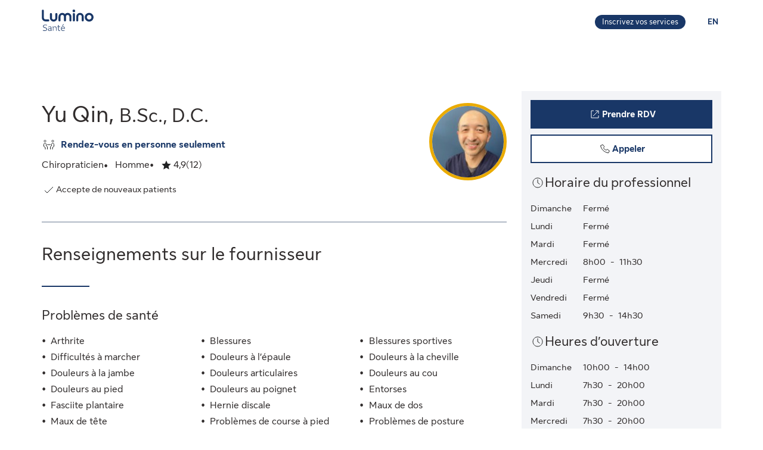

--- FILE ---
content_type: application/javascript
request_url: https://luminosante.sunlife.ca/tYWquyGx8/335X8o2/kg/aO7Vbzb0JcGbDVEu/JRo_AQI/KjsiTDE/jfkoB
body_size: 164719
content:
(function(){if(typeof Array.prototype.entries!=='function'){Object.defineProperty(Array.prototype,'entries',{value:function(){var index=0;const array=this;return {next:function(){if(index<array.length){return {value:[index,array[index++]],done:false};}else{return {done:true};}},[Symbol.iterator]:function(){return this;}};},writable:true,configurable:true});}}());(function(){Pl();zs0();Ts0();function zs0(){S5=[+ ! +[]]+[+[]]-+ ! +[]-+ ! +[],d5=! +[]+! +[]+! +[]+! +[],TK=[+ ! +[]]+[+[]]-+ ! +[],Cg=+ ! +[]+! +[]+! +[]+! +[]+! +[],Y4=+ ! +[],x4=+[],rC=+ ! +[]+! +[]+! +[]+! +[]+! +[]+! +[],pL=[+ ! +[]]+[+[]]-[],Rf=+ ! +[]+! +[]+! +[],d4=+ ! +[]+! +[]+! +[]+! +[]+! +[]+! +[]+! +[],zd=! +[]+! +[];}var FF=function(){if(UC["Date"]["now"]&&typeof UC["Date"]["now"]()==='number'){return UC["Date"]["now"]();}else{return +new (UC["Date"])();}};var T9=function(qY){if(qY===undefined||qY==null){return 0;}var YY=qY["toLowerCase"]()["replace"](/[^0-9]+/gi,'');return YY["length"];};var U9=function(){return RG.apply(this,[Kf,arguments]);};var ss=function(d6){return ~d6;};var LF=function(){return UC["window"]["navigator"]["userAgent"]["replace"](/\\|"/g,'');};var S9=function SF(QE,bs){'use strict';var j7=SF;switch(QE){case G4:{var MH=function(ZS,hF){V2.push(W2);if(tE(Hp)){for(var rG=wE;Np(rG,sp);++rG){if(Np(rG,jW)||ww(rG,pG)||ww(rG,xS)||ww(rG,R9)){zW[rG]=S7(Mw[CE]);}else{zW[rG]=Hp[jp()[kE(xw)].apply(null,[v7,PS])];Hp+=UC[vb()[Cp(zp)].apply(null,[Os,XG,SY,v7])][vb()[Cp(j9)](pG,DG,UH,As)](rG);}}}var Es=vb()[Cp(xw)].call(null,W7,Fw,b7,U6);for(var nb=Mw[hG];Np(nb,ZS[jp()[kE(xw)](v7,PS)]);nb++){var V6=ZS[Y3()[q7(RS)](TH,ES)](nb);var WY=hp(CW(hF,Mw[QS]),Mw[xw]);hF*=gT[ww(typeof bE()[fG(QS)],UY(vb()[Cp(xw)](tE(tE([])),Fw,b7,Os),[][[]]))?bE()[fG(QS)].call(null,MG,Xb,CH,LS,As):bE()[fG(hG)](N9,kH,qG,M2,zp)]();hF&=gT[Y3()[q7(EF)](v3,fF)]();hF+=Mw[pF];hF&=gT[VE()[HF(EF)].apply(null,[Ib,s6])]();var YF=zW[ZS[Y3()[q7(x2)].apply(null,[Uw,js])](nb)];if(ww(typeof V6[Y3()[q7(vs)](bw,qw)],ww(typeof jp()[kE(x2)],'undefined')?jp()[kE(QS)](H2,GF):jp()[kE(vs)](Ep,lS))){var UW=V6[Y3()[q7(vs)](bw,qw)](wE);if(mb(UW,Mw[zp])&&Np(UW,sp)){YF=zW[UW];}}if(mb(YF,wE)){var O2=xG(WY,Hp[jp()[kE(xw)].call(null,v7,PS)]);YF+=O2;YF%=Hp[jp()[kE(xw)](v7,PS)];V6=Hp[YF];}Es+=V6;}var bF;return V2.pop(),bF=Es,bF;};var Kw=function(Qp){var RW=[0x428a2f98,0x71374491,0xb5c0fbcf,0xe9b5dba5,0x3956c25b,0x59f111f1,0x923f82a4,0xab1c5ed5,0xd807aa98,0x12835b01,0x243185be,0x550c7dc3,0x72be5d74,0x80deb1fe,0x9bdc06a7,0xc19bf174,0xe49b69c1,0xefbe4786,0x0fc19dc6,0x240ca1cc,0x2de92c6f,0x4a7484aa,0x5cb0a9dc,0x76f988da,0x983e5152,0xa831c66d,0xb00327c8,0xbf597fc7,0xc6e00bf3,0xd5a79147,0x06ca6351,0x14292967,0x27b70a85,0x2e1b2138,0x4d2c6dfc,0x53380d13,0x650a7354,0x766a0abb,0x81c2c92e,0x92722c85,0xa2bfe8a1,0xa81a664b,0xc24b8b70,0xc76c51a3,0xd192e819,0xd6990624,0xf40e3585,0x106aa070,0x19a4c116,0x1e376c08,0x2748774c,0x34b0bcb5,0x391c0cb3,0x4ed8aa4a,0x5b9cca4f,0x682e6ff3,0x748f82ee,0x78a5636f,0x84c87814,0x8cc70208,0x90befffa,0xa4506ceb,0xbef9a3f7,0xc67178f2];var XE=0x6a09e667;var FW=0xbb67ae85;var L6=0x3c6ef372;var mW=0xa54ff53a;var I3=0x510e527f;var mF=0x9b05688c;var jY=0x1f83d9ab;var E7=0x5be0cd19;var I7=w7(Qp);var DS=I7["length"]*8;I7+=UC["String"]["fromCharCode"](0x80);var j6=I7["length"]/4+2;var hb=UC["Math"]["ceil"](j6/16);var LG=new (UC["Array"])(hb);for(var zE=0;zE<hb;zE++){LG[zE]=new (UC["Array"])(16);for(var xF=0;xF<16;xF++){LG[zE][xF]=I7["charCodeAt"](zE*64+xF*4)<<24|I7["charCodeAt"](zE*64+xF*4+1)<<16|I7["charCodeAt"](zE*64+xF*4+2)<<8|I7["charCodeAt"](zE*64+xF*4+3)<<0;}}var cH=DS/UC["Math"]["pow"](2,32);LG[hb-1][14]=UC["Math"]["floor"](cH);LG[hb-1][15]=DS;for(var GJ=0;GJ<hb;GJ++){var f2=new (UC["Array"])(64);var L3=XE;var GW=FW;var qE=L6;var Jh=mW;var d7=I3;var p2=mF;var EH=jY;var Y7=E7;for(var r9=0;r9<64;r9++){var K3=void 0,P9=void 0,VC=void 0,Xs=void 0,BF=void 0,kh=void 0;if(r9<16)f2[r9]=LG[GJ][r9];else{K3=GE(f2[r9-15],7)^GE(f2[r9-15],18)^f2[r9-15]>>>3;P9=GE(f2[r9-2],17)^GE(f2[r9-2],19)^f2[r9-2]>>>10;f2[r9]=f2[r9-16]+K3+f2[r9-7]+P9;}P9=GE(d7,6)^GE(d7,11)^GE(d7,25);VC=d7&p2^~d7&EH;Xs=Y7+P9+VC+RW[r9]+f2[r9];K3=GE(L3,2)^GE(L3,13)^GE(L3,22);BF=L3&GW^L3&qE^GW&qE;kh=K3+BF;Y7=EH;EH=p2;p2=d7;d7=Jh+Xs>>>0;Jh=qE;qE=GW;GW=L3;L3=Xs+kh>>>0;}XE=XE+L3;FW=FW+GW;L6=L6+qE;mW=mW+Jh;I3=I3+d7;mF=mF+p2;jY=jY+EH;E7=E7+Y7;}return [XE>>24&0xff,XE>>16&0xff,XE>>8&0xff,XE&0xff,FW>>24&0xff,FW>>16&0xff,FW>>8&0xff,FW&0xff,L6>>24&0xff,L6>>16&0xff,L6>>8&0xff,L6&0xff,mW>>24&0xff,mW>>16&0xff,mW>>8&0xff,mW&0xff,I3>>24&0xff,I3>>16&0xff,I3>>8&0xff,I3&0xff,mF>>24&0xff,mF>>16&0xff,mF>>8&0xff,mF&0xff,jY>>24&0xff,jY>>16&0xff,jY>>8&0xff,jY&0xff,E7>>24&0xff,E7>>16&0xff,E7>>8&0xff,E7&0xff];};var Ps=function(){var YJ=LF();var RY=-1;if(YJ["indexOf"]('Trident/7.0')>-1)RY=11;else if(YJ["indexOf"]('Trident/6.0')>-1)RY=10;else if(YJ["indexOf"]('Trident/5.0')>-1)RY=9;else RY=0;return RY>=9;};var JS=function(){var zF=JE();var F3=UC["Object"]["prototype"]["hasOwnProperty"].call(UC["Navigator"]["prototype"],'mediaDevices');var Z7=UC["Object"]["prototype"]["hasOwnProperty"].call(UC["Navigator"]["prototype"],'serviceWorker');var z6=! !UC["window"]["browser"];var Cw=typeof UC["ServiceWorker"]==='function';var KE=typeof UC["ServiceWorkerContainer"]==='function';var C6=typeof UC["frames"]["ServiceWorkerRegistration"]==='function';var I9=UC["window"]["location"]&&UC["window"]["location"]["protocol"]==='http:';var cY=zF&&(!F3||!Z7||!Cw||!z6||!KE||!C6)&&!I9;return cY;};var JE=function(){var Z3=LF();var lb=/(iPhone|iPad).*AppleWebKit(?!.*(Version|CriOS))/i["test"](Z3);var K7=UC["navigator"]["platform"]==='MacIntel'&&UC["navigator"]["maxTouchPoints"]>1&&/(Safari)/["test"](Z3)&&!UC["window"]["MSStream"]&&typeof UC["navigator"]["standalone"]!=='undefined';return lb||K7;};var OF=function(rE){var gF=UC["Math"]["floor"](UC["Math"]["random"]()*100000+10000);var G3=UC["String"](rE*gF);var Kh=0;var kW=[];var H6=G3["length"]>=18?true:false;while(kW["length"]<6){kW["push"](UC["parseInt"](G3["slice"](Kh,Kh+2),10));Kh=H6?Kh+3:Kh+2;}var FV=SP(kW);return [gF,FV];};var GN=function(Cn){if(Cn===null||Cn===undefined){return 0;}var nN=function BU(OO){return Cn["toLowerCase"]()["includes"](OO["toLowerCase"]());};var BO=0;(LO&&LO["fields"]||[])["some"](function(Ym){var Ec=Ym["type"];var tU=Ym["labels"];if(tU["some"](nN)){BO=WR[Ec];if(Ym["extensions"]&&Ym["extensions"]["labels"]&&Ym["extensions"]["labels"]["some"](function(lV){return Cn["toLowerCase"]()["includes"](lV["toLowerCase"]());})){BO=WR[Ym["extensions"]["type"]];}return true;}return false;});return BO;};var KX=function(bz){if(bz===undefined||bz==null){return false;}var FZ=function Lm(tv){return bz["toLowerCase"]()===tv["toLowerCase"]();};return OD["some"](FZ);};var qm=function(BX){try{var Mv=new (UC["Set"])(UC["Object"]["values"](WR));return BX["split"](';')["some"](function(Fc){var xR=Fc["split"](',');var wO=UC["Number"](xR[xR["length"]-1]);return Mv["has"](wO);});}catch(Un){return false;}};var mX=function(MV){var XX='';var dc=0;if(MV==null||UC["document"]["activeElement"]==null){return zz(dM,["elementFullId",XX,"elementIdType",dc]);}var XN=['id','name','for','placeholder','aria-label','aria-labelledby'];XN["forEach"](function(xX){if(!MV["hasAttribute"](xX)||XX!==''&&dc!==0){return;}var Dn=MV["getAttribute"](xX);if(XX===''&&(Dn!==null||Dn!==undefined)){XX=Dn;}if(dc===0){dc=GN(Dn);}});return zz(dM,["elementFullId",XX,"elementIdType",dc]);};var IN=function(nm){var mU;if(nm==null){mU=UC["document"]["activeElement"];}else mU=nm;if(UC["document"]["activeElement"]==null)return -1;var Ar=mU["getAttribute"]('name');if(Ar==null){var wj=mU["getAttribute"]('id');if(wj==null)return -1;else return tr(wj);}return tr(Ar);};var jv=function(AD){var DZ=-1;var AR=[];if(! !AD&&typeof AD==='string'&&AD["length"]>0){var YU=AD["split"](';');if(YU["length"]>1&&YU[YU["length"]-1]===''){YU["pop"]();}DZ=UC["Math"]["floor"](UC["Math"]["random"]()*YU["length"]);var zv=YU[DZ]["split"](',');for(var GD in zv){if(!UC["isNaN"](zv[GD])&&!UC["isNaN"](UC["parseInt"](zv[GD],10))){AR["push"](zv[GD]);}}}else{var tm=UC["String"](Ct(1,5));var sZ='1';var UO=UC["String"](Ct(20,70));var zX=UC["String"](Ct(100,300));var xt=UC["String"](Ct(100,300));AR=[tm,sZ,UO,zX,xt];}return [DZ,AR];};var HX=function(FN,nh){var jR=typeof FN==='string'&&FN["length"]>0;var ND=!UC["isNaN"](nh)&&(UC["Number"](nh)===-1||Wn()<UC["Number"](nh));if(!(jR&&ND)){return false;}var ZX='^([a-fA-F0-9]{31,32})$';return FN["search"](ZX)!==-1;};var qt=function(fU,kr,Mn){var Zj;do{Zj=dR(Og,[fU,kr]);}while(ww(xG(Zj,Mn),wE));return Zj;};var pN=function(Nn){V2.push(FR);var lz=JE(Nn);var GP=UC[jp()[kE(gX)].call(null,fv,hs)][vb()[Cp(pF)](tE({}),vs,AJ,kH)][Xz(typeof vb()[Cp(cU)],'undefined')?vb()[Cp(bm)].apply(null,[Qm,U6,Vq,gz]):vb()[Cp(CE)](CO,NR,Cr,tE({}))].call(UC[jp()[kE(En)](ZZ,G9)][vb()[Cp(pF)].call(null,AI,vs,AJ,pF)],vb()[Cp(pZ)].apply(null,[v7,cX,LH,x2]));var fV=UC[jp()[kE(gX)](fv,hs)][vb()[Cp(pF)](Ah,vs,AJ,gX)][vb()[Cp(bm)](zR,U6,Vq,RS)].call(UC[jp()[kE(En)](ZZ,G9)][vb()[Cp(pF)].apply(null,[dD,vs,AJ,pG])],VE()[HF(Yj)](U7,TU));var wN=tE(tE(UC[vb()[Cp(Os)](WZ,vv,AG,pU)][UN()[hv(EF)](QN,tE(RS),zp,pZ,Q2)]));var fI=ww(typeof UC[Y3()[q7(kH)].apply(null,[S6,QZ])],jp()[kE(vs)](Ep,AC));var HZ=ww(typeof UC[Y3()[q7(Gn)](Dp,dD)],jp()[kE(vs)].call(null,Ep,AC));var zn=ww(typeof UC[VE()[HF(EP)].call(null,wp,zR)][ww(typeof Y3()[q7(QS)],UY([],[][[]]))?Y3()[q7(Pj)].apply(null,[xv,GF]):Y3()[q7(zR)].call(null,Us,wE)],jp()[kE(vs)](Ep,AC));var SU=UC[vb()[Cp(Os)](rN,vv,AG,rI)][jp()[kE(Br)].call(null,Dj,G7)]&&ww(UC[vb()[Cp(Os)](XR,vv,AG,En)][jp()[kE(Br)](Dj,G7)][vb()[Cp(As)](WZ,QO,tY,As)],bE()[fG(bm)].call(null,ZY,Yj,b7,R9,xw));var Bn=lz&&(tE(GP)||tE(fV)||tE(fI)||tE(wN)||tE(HZ)||tE(zn))&&tE(SU);var jj;return V2.pop(),jj=Bn,jj;};var xn=function(Vm){V2.push(Fv);var Ij;return Ij=wR()[Xz(typeof xr()[wZ(pF)],UY(ww(typeof vb()[Cp(xw)],UY('',[][[]]))?vb()[Cp(CE)](xU,nU,bN,VR):vb()[Cp(xw)].apply(null,[hI,Fw,CV,Xb]),[][[]]))?xr()[wZ(EF)](vc,xw,At,cN,tE(tE([]))):xr()[wZ(hI)](cv,Jc,AI,EP,cX)](function Lv(bU){V2.push(RS);while(RS)switch(bU[vb()[Cp(Hm)](AI,lR,Yc,DN)]=bU[jp()[kE(QZ)].call(null,HP,UZ)]){case gT[Xz(typeof xr()[wZ(Pj)],UY(vb()[Cp(xw)](Cj,Fw,TD,LS),[][[]]))?xr()[wZ(kX)].call(null,HV,hG,QZ,Hr,WI):xr()[wZ(hI)].apply(null,[Vn,Ov,ZO,BN,Ah])]():if(Ut(Xz(typeof Y3()[q7(EP)],'undefined')?Y3()[q7(En)](gr,QS):Y3()[q7(Pj)](dU,Yt),UC[jp()[kE(Vt)](MG,ER)])){bU[jp()[kE(QZ)].call(null,HP,UZ)]=Mw[cU];break;}{var JO;return JO=bU[vb()[Cp(QZ)](tE(RS),pG,pZ,dZ)](vb()[Cp(Yj)].apply(null,[Gn,rN,RR,pz]),null),V2.pop(),JO;}case CE:{var bn;return bn=bU[vb()[Cp(QZ)](Oc,pG,pZ,XR)](vb()[Cp(Yj)].call(null,hG,rN,RR,tE(RS)),UC[jp()[kE(Vt)](MG,ER)][Y3()[q7(En)](gr,QS)][vb()[Cp(kH)](DN,fD,TP,fX)](Vm)),V2.pop(),bn;}case hG:case ww(typeof bE()[fG(Pj)],UY([],[][[]]))?bE()[fG(QS)](Pn,jc,GR,hG,SZ):bE()[fG(Ah)].call(null,rm,nX,kj,pU,hG):{var bX;return bX=bU[jp()[kE(ZO)](Oj,ZZ)](),V2.pop(),bX;}}V2.pop();},null,null,null,UC[Y3()[q7(Cj)](Jc,jD)]),V2.pop(),Ij;};var cP=function(){if(tE(tE(x4))){}else if(tE(Y4)){}else if(tE(tE([]))){return function xj(mR){V2.push(lN);var Lr=xG(mR[vb()[Cp(Gn)](tE(tE([])),xU,n6,tE({}))],Mw[mh]);var JN=Lr;var Dz=UC[Xz(typeof jp()[kE(pF)],'undefined')?jp()[kE(BV)](xm,Fh):jp()[kE(QS)](BZ,mn)](UC[vb()[Cp(zp)](Lt,XG,mH,AI)][vb()[Cp(j9)](tE(tE(wE)),DG,M9,hI)](fD),Hj);for(var vR=wE;Np(vR,Mw[WZ]);vR++){var GX=xG(UC[jp()[kE(BV)].apply(null,[xm,Fh])](vD(Lr,UC[Xz(typeof jp()[kE(bm)],UY('',[][[]]))?jp()[kE(Hj)].apply(null,[RS,rs]):jp()[kE(QS)].apply(null,[St,Tj])][jp()[kE(U6)].call(null,qR,Yb)](Mw[AI],vR)),Hj),Hj);var Tn=UY(GX,RS);var JX=Zh(GX);JN=JX(JN,Tn);}var Et;return Et=wn(JN,Dz)[VE()[HF(cX)](xc,gV)](),V2.pop(),Et;};}else{}};var xP=function(){V2.push(YO);try{var Lz=V2.length;var mj=tE(Y4);var TX=FF();var Oh=dr()[Y3()[q7(dO)](FR,nr)](new (UC[Y3()[q7(pz)].apply(null,[KD,qj])])(VE()[HF(TU)](Zz,FP),Y3()[q7(ZO)].apply(null,[fh,jU])),Xz(typeof UN()[hv(hG)],'undefined')?UN()[hv(vs)](lc,Im,CE,vj,PO):UN()[hv(RS)].call(null,qX,dD,Jr,LS,PU));var KZ=FF();var HI=wn(KZ,TX);var wP;return wP=zz(dM,[Y3()[q7(Br)](tN,W2),Oh,UN()[hv(j9)](mn,QZ,CE,mD,YN),HI]),V2.pop(),wP;}catch(hm){V2.splice(wn(Lz,RS),Infinity,YO);var tO;return V2.pop(),tO={},tO;}V2.pop();};var dr=function(){V2.push(km);var bt=UC[ww(typeof Y3()[q7(fD)],UY([],[][[]]))?Y3()[q7(Pj)](Gc,Jc):Y3()[q7(js)](bP,kV)][ww(typeof VE()[HF(kX)],UY([],[][[]]))?VE()[HF(hI)](Wt,Iv):VE()[HF(CO)](JY,pU)]?UC[Y3()[q7(js)](bP,kV)][ww(typeof VE()[HF(nR)],'undefined')?VE()[HF(hI)](FX,ft):VE()[HF(CO)].call(null,JY,pU)]:S7(RS);var vm=UC[Xz(typeof Y3()[q7(Yj)],UY([],[][[]]))?Y3()[q7(js)](bP,kV):Y3()[q7(Pj)](hn,CD)][ww(typeof jp()[kE(Os)],UY([],[][[]]))?jp()[kE(QS)](hX,mP):jp()[kE(Qn)].apply(null,[QO,xE])]?UC[ww(typeof Y3()[q7(WZ)],UY([],[][[]]))?Y3()[q7(Pj)].apply(null,[wD,NX]):Y3()[q7(js)](bP,kV)][jp()[kE(Qn)].apply(null,[QO,xE])]:S7(RS);var ON=UC[jp()[kE(Vt)](MG,wG)][VE()[HF(QZ)](RJ,MI)]?UC[Xz(typeof jp()[kE(VI)],UY('',[][[]]))?jp()[kE(Vt)](MG,wG):jp()[kE(QS)](mm,TD)][VE()[HF(QZ)](RJ,MI)]:S7(RS);var Ot=UC[jp()[kE(Vt)].call(null,MG,wG)][jp()[kE(jc)](ES,QG)]?UC[jp()[kE(Vt)].apply(null,[MG,wG])][Xz(typeof jp()[kE(Qn)],'undefined')?jp()[kE(jc)](ES,QG):jp()[kE(QS)](YI,nv)]():S7(Mw[CE]);var sn=UC[jp()[kE(Vt)](MG,wG)][xr()[wZ(mh)](jO,Hj,BP,bc,tE(tE({})))]?UC[Xz(typeof jp()[kE(VI)],'undefined')?jp()[kE(Vt)].apply(null,[MG,wG]):jp()[kE(QS)](Pv,PN)][xr()[wZ(mh)](jO,Hj,SR,bc,v7)]:S7(RS);var qN=S7(RS);var tX=[Xz(typeof vb()[Cp(hI)],UY('',[][[]]))?vb()[Cp(xw)](tE(wE),Fw,qO,LS):vb()[Cp(CE)].call(null,VI,sr,gP,tE(wE)),qN,ww(typeof jp()[kE(hG)],UY('',[][[]]))?jp()[kE(QS)](nR,EN):jp()[kE(M2)](nr,HE),dR(NT,[]),dR(XM,[]),dR(fT,[]),dR(Lx,[]),dR(x4,[]),dR(QB,[]),bt,vm,ON,Ot,sn];var Fj;return Fj=tX[Xz(typeof vb()[Cp(Oc)],UY('',[][[]]))?vb()[Cp(cU)](dO,nZ,vH,kH):vb()[Cp(CE)](gz,zr,gn,XR)](jp()[kE(AI)].call(null,pF,TZ)),V2.pop(),Fj;};var lr=function(){V2.push(YP);var rn;return rn=dR(FB,[UC[vb()[Cp(Os)](js,vv,KD,tE(tE(RS)))]]),V2.pop(),rn;};var cm=function(){var jX=[DP,zI];var nn=wX(jP);V2.push(sv);if(Xz(nn,tE(Y4))){try{var zO=V2.length;var Bm=tE(Y4);var hj=UC[VE()[HF(As)](Gb,Cj)](nn)[ww(typeof Y3()[q7(GO)],'undefined')?Y3()[q7(Pj)].apply(null,[Pr,mI]):Y3()[q7(j9)].apply(null,[Cs,fD])](ww(typeof bE()[fG(hI)],'undefined')?bE()[fG(QS)](PZ,hI,Sm,Pj,Pt):bE()[fG(Pj)].apply(null,[YI,RS,rm,kH,RS]));if(mb(hj[jp()[kE(xw)](v7,Bh)],QS)){var rr=UC[jp()[kE(BV)](xm,nJ)](hj[CE],Hj);rr=UC[UN()[hv(ES)](YV,RS,xw,pF,ZU)](rr)?DP:rr;jX[wE]=rr;}}catch(XI){V2.splice(wn(zO,RS),Infinity,sv);}}var xN;return V2.pop(),xN=jX,xN;};var gI=function(){var fr=[S7(Mw[CE]),S7(RS)];V2.push(Jj);var nt=wX(ZP);if(Xz(nt,tE([]))){try{var Hc=V2.length;var JP=tE([]);var zh=UC[VE()[HF(As)].apply(null,[F2,Cj])](nt)[Y3()[q7(j9)](Mh,fD)](bE()[fG(Pj)](gJ,WZ,rm,Hr,RS));if(mb(zh[jp()[kE(xw)](v7,Hh)],QS)){var qI=UC[jp()[kE(BV)].apply(null,[xm,ph])](zh[Mw[CE]],Hj);var kI=UC[jp()[kE(BV)].apply(null,[xm,ph])](zh[hG],Hj);qI=UC[UN()[hv(ES)].call(null,YV,jz,xw,ZZ,fw)](qI)?S7(RS):qI;kI=UC[UN()[hv(ES)](YV,mZ,xw,nX,fw)](kI)?S7(Mw[CE]):kI;fr=[kI,qI];}}catch(gj){V2.splice(wn(Hc,RS),Infinity,Jj);}}var kn;return V2.pop(),kn=fr,kn;};var Vz=function(){V2.push(Kn);var SX=vb()[Cp(xw)](hI,Fw,Rj,Qm);var vn=wX(ZP);if(vn){try{var kZ=V2.length;var HR=tE([]);var Gm=UC[VE()[HF(As)](lq,Cj)](vn)[Y3()[q7(j9)](J2,fD)](ww(typeof bE()[fG(j9)],UY(vb()[Cp(xw)].apply(null,[tE(tE(wE)),Fw,Rj,tE(tE([]))]),[][[]]))?bE()[fG(QS)](MX,En,bN,VI,Fw):bE()[fG(Pj)].call(null,Lc,mh,rm,Qv,RS));SX=Gm[wE];}catch(zc){V2.splice(wn(kZ,RS),Infinity,Kn);}}var sz;return V2.pop(),sz=SX,sz;};var Uz=function(){var bR=wX(ZP);V2.push(GU);if(bR){try{var dv=V2.length;var mt=tE(tE(x4));var QI=UC[VE()[HF(As)].apply(null,[A3,Cj])](bR)[Y3()[q7(j9)](Nb,fD)](bE()[fG(Pj)](KR,xS,rm,As,RS));if(mb(QI[ww(typeof jp()[kE(pz)],UY('',[][[]]))?jp()[kE(QS)](EP,NP):jp()[kE(xw)](v7,NH)],Mw[QS])){var LN=UC[jp()[kE(BV)].apply(null,[xm,rp])](QI[Mw[xU]],Hj);var pt;return pt=UC[ww(typeof UN()[hv(cU)],UY(ww(typeof vb()[Cp(Os)],UY([],[][[]]))?vb()[Cp(CE)](CO,Br,MZ,pZ):vb()[Cp(xw)](RS,Fw,NN,tE(tE(RS))),[][[]]))?UN()[hv(RS)].apply(null,[Xc,Qv,xv,Pj,An]):UN()[hv(ES)](YV,tE(tE([])),xw,Yj,ER)](LN)||ww(LN,S7(RS))?S7(RS):LN,V2.pop(),pt;}}catch(Wc){V2.splice(wn(dv,RS),Infinity,GU);var cc;return V2.pop(),cc=S7(Mw[CE]),cc;}}var Uh;return V2.pop(),Uh=S7(RS),Uh;};var lU=function(){var xZ=wX(ZP);V2.push(PU);if(xZ){try{var Cv=V2.length;var JD=tE(tE(x4));var RU=UC[VE()[HF(As)](sJ,Cj)](xZ)[Y3()[q7(j9)](Xp,fD)](ww(typeof bE()[fG(Pj)],UY([],[][[]]))?bE()[fG(QS)](Rc,Yj,qc,Xb,Gn):bE()[fG(Pj)](wt,BV,rm,pF,RS));if(ww(RU[jp()[kE(xw)](v7,t6)],Os)){var Om;return V2.pop(),Om=RU[pF],Om;}}catch(PX){V2.splice(wn(Cv,RS),Infinity,PU);var lt;return V2.pop(),lt=null,lt;}}var sN;return V2.pop(),sN=null,sN;};var gZ=function(XU,kD){V2.push(gv);for(var nO=wE;Np(nO,kD[jp()[kE(xw)](v7,N7)]);nO++){var jh=kD[nO];jh[ww(typeof VE()[HF(Hj)],UY([],[][[]]))?VE()[HF(hI)].apply(null,[RO,W7]):VE()[HF(Hj)].apply(null,[rS,BP])]=jh[VE()[HF(Hj)].call(null,rS,BP)]||tE(Y4);jh[ww(typeof Y3()[q7(Hm)],'undefined')?Y3()[q7(Pj)](WU,hI):Y3()[q7(bm)].apply(null,[r2,rN])]=tE(tE({}));if(Ut(bE()[fG(CE)].apply(null,[EW,nX,jt,mZ,xw]),jh))jh[Y3()[q7(kX)](x7,Bz)]=tE(tE([]));UC[jp()[kE(gX)](fv,fb)][vb()[Cp(Ah)].apply(null,[Hr,Qz,R7,M2])](XU,OP(jh[Xz(typeof jp()[kE(QS)],'undefined')?jp()[kE(v7)].apply(null,[vv,V3]):jp()[kE(QS)].call(null,IU,RZ)]),jh);}V2.pop();};var Xv=function(UR,Nz,Tm){V2.push(Cm);if(Nz)gZ(UR[vb()[Cp(pF)](pz,vs,MU,tE(tE(wE)))],Nz);if(Tm)gZ(UR,Tm);UC[jp()[kE(gX)](fv,Rv)][vb()[Cp(Ah)](kX,Qz,lm,gX)](UR,Xz(typeof vb()[Cp(BV)],'undefined')?vb()[Cp(pF)](VR,vs,MU,UD):vb()[Cp(CE)](BP,Km,Dm,jz),zz(dM,[Y3()[q7(kX)](sY,Bz),tE([])]));var sX;return V2.pop(),sX=UR,sX;};var OP=function(Rr){V2.push(AI);var bI=hR(Rr,Xz(typeof VE()[HF(pz)],'undefined')?VE()[HF(kX)](nj,vs):VE()[HF(hI)].call(null,GO,qD));var Gz;return Gz=Zm(Y3()[q7(pG)](ZI,lj),Nv(bI))?bI:UC[vb()[Cp(zp)](vj,XG,EY,GO)](bI),V2.pop(),Gz;};var hR=function(gO,NI){V2.push(tn);if(AO(Y3()[q7(Hj)].apply(null,[Tp,zp]),Nv(gO))||tE(gO)){var pX;return V2.pop(),pX=gO,pX;}var tD=gO[UC[vb()[Cp(nR)].apply(null,[TU,br,D7,mD])][Y3()[q7(At)].call(null,JF,sm)]];if(Xz(Ur(Mw[hG]),tD)){var mN=tD.call(gO,NI||Y3()[q7(nR)].apply(null,[RJ,Gn]));if(AO(Y3()[q7(Hj)].apply(null,[Tp,zp]),Nv(mN))){var XO;return V2.pop(),XO=mN,XO;}throw new (UC[vb()[Cp(gX)].apply(null,[gX,gV,qs,Yj])])(Xz(typeof VE()[HF(YP)],'undefined')?VE()[HF(zR)](E6,nX):VE()[HF(hI)](CN,QD));}var LP;return LP=(ww(VE()[HF(kX)](LH,vs),NI)?UC[vb()[Cp(zp)].apply(null,[BP,XG,qb,vj])]:UC[jp()[kE(Nt)](YP,P2)])(gO),V2.pop(),LP;};var Ir=function(SI){V2.push(mr);if(tE(SI)){Dt=Mw[GO];On=Fn;KN=WZ;WP=gT[vb()[Cp(Nh)](WZ,hU,AY,pZ)]();LD=EF;FI=EF;ED=EF;sI=EF;GV=EF;}V2.pop();};var tI=function(){V2.push(wv);Ht=vb()[Cp(xw)].call(null,Ah,Fw,jI,jc);Ft=wE;MN=wE;kO=Mw[hG];Xn=vb()[Cp(xw)](tE(RS),Fw,jI,tE(wE));IZ=wE;Uj=wE;AZ=wE;Qt=Xz(typeof vb()[Cp(mh)],UY([],[][[]]))?vb()[Cp(xw)].call(null,tE(tE(RS)),Fw,jI,tE(tE({}))):vb()[Cp(CE)](Oc,fN,Mr,cz);gR=wE;V2.pop();AP=wE;Tv=wE;Cc=wE;JV=wE;IP=wE;};var IX=function(){Cz=wE;V2.push(GF);CU=Xz(typeof vb()[Cp(ZO)],UY([],[][[]]))?vb()[Cp(xw)](Pj,Fw,PO,xS):vb()[Cp(CE)].apply(null,[tZ,Yz,dz,tE(RS)]);Um={};It=vb()[Cp(xw)].apply(null,[jW,Fw,PO,En]);V2.pop();JI=wE;YZ=wE;};var TO=function(Jt,Mt,dV){V2.push(vP);try{var Bc=V2.length;var lD=tE(Y4);var wr=wE;var Zr=tE({});if(Xz(Mt,RS)&&mb(MN,KN)){if(tE(QX[jp()[kE(dI)].apply(null,[xO,fh])])){Zr=tE(tE([]));QX[jp()[kE(dI)](xO,fh)]=tE(tE(Y4));}var sR;return sR=zz(dM,[bE()[fG(EF)].call(null,Fm,Qn,UD,GO,CE),wr,jp()[kE(DN)](hG,pv),Zr,VE()[HF(Br)](t6,QS),Ft]),V2.pop(),sR;}if(ww(Mt,gT[ww(typeof VE()[HF(ES)],UY([],[][[]]))?VE()[HF(hI)](hO,Zn):VE()[HF(Vt)](KS,xU)]())&&Np(Ft,On)||Xz(Mt,RS)&&Np(MN,KN)){var Kr=Jt?Jt:UC[vb()[Cp(Os)](j9,vv,Z9,tE(wE))][jp()[kE(qw)](DU,Vc)];var dn=S7(gT[VE()[HF(Vt)](KS,xU)]());var zZ=S7(RS);if(Kr&&Kr[VE()[HF(js)](gc,vO)]&&Kr[ww(typeof bE()[fG(ES)],'undefined')?bE()[fG(QS)](WN,M2,xw,Hr,QU):bE()[fG(vs)](xI,At,Rz,BP,xw)]){dn=UC[jp()[kE(Hj)](RS,CI)][vb()[Cp(ZO)].apply(null,[Vt,nR,cO,Xb])](Kr[VE()[HF(js)].apply(null,[gc,vO])]);zZ=UC[jp()[kE(Hj)].call(null,RS,CI)][Xz(typeof vb()[Cp(dO)],'undefined')?vb()[Cp(ZO)](vj,nR,cO,jz):vb()[Cp(CE)].apply(null,[tE(tE([])),GF,AU,dO])](Kr[Xz(typeof bE()[fG(mh)],'undefined')?bE()[fG(vs)](xI,VR,Rz,qw,xw):bE()[fG(QS)](Ph,pG,pD,pU,nI)]);}else if(Kr&&Kr[vb()[Cp(pU)](M2,dX,pj,tE(RS))]&&Kr[jp()[kE(gz)](Hj,pK)]){dn=UC[jp()[kE(Hj)](RS,CI)][vb()[Cp(ZO)](cX,nR,cO,fD)](Kr[vb()[Cp(pU)](dO,dX,pj,WI)]);zZ=UC[ww(typeof jp()[kE(TU)],UY('',[][[]]))?jp()[kE(QS)](MD,vs):jp()[kE(Hj)](RS,CI)][vb()[Cp(ZO)].apply(null,[hG,nR,cO,jz])](Kr[jp()[kE(gz)](Hj,pK)]);}var HN=Kr[Xz(typeof jp()[kE(nX)],'undefined')?jp()[kE(ZZ)](fX,cw):jp()[kE(QS)].call(null,Rt,Yr)];if(Zm(HN,null))HN=Kr[VE()[HF(U6)].call(null,VF,Bz)];var gD=IN(HN);wr=wn(FF(),dV);var Ln=vb()[Cp(xw)](Oc,Fw,Pm,Hj)[xr()[wZ(zp)](Uc,pF,xw,tP,EF)](Cc,ww(typeof Y3()[q7(RS)],UY([],[][[]]))?Y3()[q7(Pj)].call(null,b7,Xt):Y3()[q7(Qv)](HU,dX))[xr()[wZ(zp)](Uc,pF,js,tP,pZ)](Mt,Y3()[q7(Qv)](HU,dX))[xr()[wZ(zp)](Uc,pF,M2,tP,jW)](wr,Y3()[q7(Qv)](HU,dX))[xr()[wZ(zp)].call(null,Uc,pF,Oc,tP,Qv)](dn,Y3()[q7(Qv)].call(null,HU,dX))[xr()[wZ(zp)].call(null,Uc,pF,kH,tP,cX)](zZ);if(Xz(Mt,RS)){Ln=(Xz(typeof vb()[Cp(QZ)],UY('',[][[]]))?vb()[Cp(xw)](wE,Fw,Pm,Xb):vb()[Cp(CE)](CE,qv,JZ,tE({})))[ww(typeof xr()[wZ(Nt)],UY(vb()[Cp(xw)].apply(null,[tE(tE({})),Fw,Pm,zP]),[][[]]))?xr()[wZ(hI)](Ic,Hr,UD,lj,Im):xr()[wZ(zp)](Uc,pF,Hm,tP,BP)](Ln,Xz(typeof Y3()[q7(hG)],UY('',[][[]]))?Y3()[q7(Qv)].apply(null,[HU,dX]):Y3()[q7(Pj)].apply(null,[gm,gm]))[xr()[wZ(zp)](Uc,pF,Gn,tP,LS)](gD);var Tz=AO(typeof Kr[vb()[Cp(Qm)].apply(null,[sO,M2,BS,dO])],jp()[kE(x2)].call(null,Nr,cj))?Kr[vb()[Cp(Qm)](tE(tE([])),M2,BS,gz)]:Kr[vb()[Cp(tZ)].call(null,gX,ZO,Rm,tE(tE({})))];if(AO(Tz,null)&&Xz(Tz,RS))Ln=vb()[Cp(xw)](R9,Fw,Pm,EF)[xr()[wZ(zp)](Uc,pF,cz,tP,Vt)](Ln,Y3()[q7(Qv)](HU,dX))[Xz(typeof xr()[wZ(EF)],UY(vb()[Cp(xw)](sO,Fw,Pm,hI),[][[]]))?xr()[wZ(zp)](Uc,pF,cX,tP,QS):xr()[wZ(hI)].apply(null,[lv,lZ,WZ,Tc,Hm])](Tz);}if(AO(typeof Kr[VE()[HF(Qn)](M7,Hr)],jp()[kE(x2)](Nr,cj))&&ww(Kr[VE()[HF(Qn)](M7,Hr)],tE(Y4)))Ln=vb()[Cp(xw)](QS,Fw,Pm,Hr)[xr()[wZ(zp)].call(null,Uc,pF,dZ,tP,Xb)](Ln,VE()[HF(jc)](xV,ZN));Ln=vb()[Cp(xw)](tE(tE({})),Fw,Pm,mD)[xr()[wZ(zp)].call(null,Uc,pF,xw,tP,x2)](Ln,jp()[kE(AI)](pF,mO));kO=UY(UY(UY(UY(UY(kO,Cc),Mt),wr),dn),zZ);Ht=UY(Ht,Ln);}if(ww(Mt,RS))Ft++;else MN++;Cc++;var Bv;return Bv=zz(dM,[Xz(typeof bE()[fG(pF)],UY(vb()[Cp(xw)](tE(wE),Fw,Pm,jW),[][[]]))?bE()[fG(EF)](Fm,Pj,UD,EF,CE):bE()[fG(QS)](Hv,Xb,hN,Im,tP),wr,jp()[kE(DN)].apply(null,[hG,pv]),Zr,VE()[HF(Br)].apply(null,[t6,QS]),Ft]),V2.pop(),Bv;}catch(cr){V2.splice(wn(Bc,RS),Infinity,vP);}V2.pop();};var VN=function(kP,OZ,XP){V2.push(HD);try{var sj=V2.length;var EZ=tE([]);var YR=kP?kP:UC[Xz(typeof vb()[Cp(Ah)],UY([],[][[]]))?vb()[Cp(Os)](TU,vv,MF,XR):vb()[Cp(CE)].apply(null,[dI,Vr,nD,mh])][ww(typeof jp()[kE(Vt)],UY('',[][[]]))?jp()[kE(QS)](WV,bN):jp()[kE(qw)](DU,Dh)];var Er=wE;var dN=S7(gT[VE()[HF(Vt)](Hh,xU)]());var XZ=RS;var YD=tE(tE(x4));if(mb(JI,Dt)){if(tE(QX[ww(typeof jp()[kE(rI)],UY('',[][[]]))?jp()[kE(QS)](SO,Nm):jp()[kE(dI)](xO,sW)])){YD=tE(tE({}));QX[jp()[kE(dI)](xO,sW)]=tE(x4);}var fP;return fP=zz(dM,[bE()[fG(EF)](IJ,LS,UD,zR,CE),Er,Y3()[q7(Xb)].call(null,t3,JZ),dN,jp()[kE(DN)](hG,x9),YD]),V2.pop(),fP;}if(Np(JI,Dt)&&YR&&Xz(YR[vb()[Cp(W7)](Hm,AI,XY,dI)],undefined)){dN=YR[vb()[Cp(W7)].call(null,pU,AI,XY,tE(RS))];var IR=YR[jp()[kE(LS)](vs,GH)];var mv=YR[Y3()[q7(R9)](Rb,Ac)]?RS:Mw[hG];var RN=YR[vb()[Cp(At)].apply(null,[tE(RS),cU,CF,tE(RS)])]?RS:wE;var dP=YR[jp()[kE(mD)](nR,nz)]?RS:wE;var WO=YR[jp()[kE(Fn)](CO,Ls)]?RS:wE;var Wz=UY(UY(UY(CP(mv,Os),CP(RN,gT[bE()[fG(j9)].call(null,f7,VR,Yv,tE(tE({})),hG)]())),CP(dP,CE)),WO);Er=wn(FF(),XP);var RI=IN(null);var LX=wE;if(IR&&dN){if(Xz(IR,wE)&&Xz(dN,Mw[hG])&&Xz(IR,dN))dN=S7(RS);else dN=Xz(dN,wE)?dN:IR;}if(ww(RN,wE)&&ww(dP,Mw[hG])&&ww(WO,wE)&&PD(dN,gT[ww(typeof VE()[HF(YP)],UY('',[][[]]))?VE()[HF(hI)](VO,AX):VE()[HF(M2)](D9,kN)]())){if(ww(OZ,hG)&&mb(dN,jW)&&qU(dN,Jz))dN=S7(CE);else if(mb(dN,GO)&&qU(dN,Oc))dN=S7(hG);else if(mb(dN,VU)&&qU(dN,VP))dN=S7(QS);else dN=S7(CE);}if(Xz(RI,ln)){Yn=wE;ln=RI;}else Yn=UY(Yn,RS);var WD=rz(dN);if(ww(WD,wE)){var Nc=vb()[Cp(xw)](pG,Fw,If,rN)[xr()[wZ(zp)](Uc,pF,CE,tS,dD)](JI,Y3()[q7(Qv)](I6,dX))[xr()[wZ(zp)].apply(null,[Uc,pF,pF,tS,rN])](OZ,Y3()[q7(Qv)].apply(null,[I6,dX]))[ww(typeof xr()[wZ(j9)],UY(vb()[Cp(xw)](Qm,Fw,If,Oc),[][[]]))?xr()[wZ(hI)].call(null,zr,Pt,Im,cZ,Nt):xr()[wZ(zp)].call(null,Uc,pF,pU,tS,pU)](Er,Xz(typeof Y3()[q7(zR)],UY([],[][[]]))?Y3()[q7(Qv)](I6,dX):Y3()[q7(Pj)](pz,OR))[xr()[wZ(zp)].apply(null,[Uc,pF,mD,tS,hG])](dN,Y3()[q7(Qv)].apply(null,[I6,dX]))[xr()[wZ(zp)](Uc,pF,xU,tS,tE(tE([])))](LX,Y3()[q7(Qv)](I6,dX))[Xz(typeof xr()[wZ(CE)],UY(vb()[Cp(xw)](hG,Fw,If,jW),[][[]]))?xr()[wZ(zp)](Uc,pF,Nh,tS,js):xr()[wZ(hI)](Pc,Sm,dZ,jm,CE)](Wz,Y3()[q7(Qv)](I6,dX))[xr()[wZ(zp)](Uc,pF,hI,tS,zp)](RI);if(Xz(typeof YR[VE()[HF(Qn)](c2,Hr)],Xz(typeof jp()[kE(kX)],'undefined')?jp()[kE(x2)].call(null,Nr,fE):jp()[kE(QS)](GF,Uv))&&ww(YR[VE()[HF(Qn)](c2,Hr)],tE(Y4)))Nc=(Xz(typeof vb()[Cp(ES)],UY([],[][[]]))?vb()[Cp(xw)].apply(null,[xU,Fw,If,LS]):vb()[Cp(CE)].apply(null,[tE(wE),Fn,OI,zR]))[xr()[wZ(zp)](Uc,pF,xU,tS,qw)](Nc,UN()[hv(WZ)].apply(null,[BP,xU,CE,gz,zt]));Nc=vb()[Cp(xw)](VR,Fw,If,tE(tE({})))[xr()[wZ(zp)].call(null,Uc,pF,VR,tS,qw)](Nc,jp()[kE(AI)].call(null,pF,hr));It=UY(It,Nc);YZ=UY(UY(UY(UY(UY(UY(YZ,JI),OZ),Er),dN),Wz),RI);}else XZ=wE;}if(XZ&&YR&&YR[vb()[Cp(W7)](tE(wE),AI,XY,tE(tE({})))]){JI++;}var nc;return nc=zz(dM,[bE()[fG(EF)](IJ,nX,UD,tE(wE),CE),Er,Y3()[q7(Xb)].call(null,t3,JZ),dN,jp()[kE(DN)](hG,x9),YD]),V2.pop(),nc;}catch(WX){V2.splice(wn(sj,RS),Infinity,HD);}V2.pop();};var Aj=function(DI,Qr,pI,ht,Dv){V2.push(jn);try{var Sj=V2.length;var NO=tE(tE(x4));var DX=tE([]);var Jm=wE;var rt=VE()[HF(hG)].call(null,cw,W2);var vN=pI;var DO=ht;if(ww(Qr,RS)&&Np(gR,FI)||Xz(Qr,RS)&&Np(AP,ED)){var BD=DI?DI:UC[vb()[Cp(Os)](Im,vv,NF,GO)][jp()[kE(qw)](DU,LZ)];var MO=S7(RS),Mj=S7(RS);if(BD&&BD[VE()[HF(js)](qs,vO)]&&BD[bE()[fG(vs)].apply(null,[gP,ZZ,Rz,gz,xw])]){MO=UC[ww(typeof jp()[kE(rN)],UY([],[][[]]))?jp()[kE(QS)](Zt,zN):jp()[kE(Hj)](RS,s7)][Xz(typeof vb()[Cp(Yj)],UY('',[][[]]))?vb()[Cp(ZO)](tE(tE([])),nR,Rb,gz):vb()[Cp(CE)](LS,wV,Cm,tE(wE))](BD[VE()[HF(js)].call(null,qs,vO)]);Mj=UC[jp()[kE(Hj)].call(null,RS,s7)][vb()[Cp(ZO)](qw,nR,Rb,QS)](BD[bE()[fG(vs)].call(null,gP,zp,Rz,ZO,xw)]);}else if(BD&&BD[vb()[Cp(pU)](sO,dX,BH,tE(tE(RS)))]&&BD[jp()[kE(gz)].apply(null,[Hj,xY])]){MO=UC[jp()[kE(Hj)](RS,s7)][vb()[Cp(ZO)](At,nR,Rb,cU)](BD[Xz(typeof vb()[Cp(kH)],UY('',[][[]]))?vb()[Cp(pU)].call(null,RS,dX,BH,Lt):vb()[Cp(CE)](tE(wE),cn,j9,fD)]);Mj=UC[jp()[kE(Hj)].call(null,RS,s7)][vb()[Cp(ZO)].call(null,tE({}),nR,Rb,Nh)](BD[jp()[kE(gz)](Hj,xY)]);}else if(BD&&BD[VE()[HF(WI)](c7,UD)]&&ww(kt(BD[VE()[HF(WI)](c7,UD)]),Y3()[q7(Hj)](Ip,zp))){if(PD(BD[VE()[HF(WI)].apply(null,[c7,UD])][jp()[kE(xw)].apply(null,[v7,fE])],wE)){var Xm=BD[VE()[HF(WI)].call(null,c7,UD)][wE];if(Xm&&Xm[VE()[HF(js)].apply(null,[qs,vO])]&&Xm[bE()[fG(vs)](gP,vj,Rz,jW,xw)]){MO=UC[jp()[kE(Hj)](RS,s7)][vb()[Cp(ZO)](qw,nR,Rb,YP)](Xm[VE()[HF(js)].call(null,qs,vO)]);Mj=UC[Xz(typeof jp()[kE(LS)],UY([],[][[]]))?jp()[kE(Hj)].call(null,RS,s7):jp()[kE(QS)](ft,IO)][ww(typeof vb()[Cp(M2)],UY('',[][[]]))?vb()[Cp(CE)](EF,KR,Dr,As):vb()[Cp(ZO)].apply(null,[Lt,nR,Rb,W7])](Xm[bE()[fG(vs)].apply(null,[gP,W7,Rz,jz,xw])]);}else if(Xm&&Xm[vb()[Cp(pU)](Vt,dX,BH,nR)]&&Xm[jp()[kE(gz)](Hj,xY)]){MO=UC[jp()[kE(Hj)](RS,s7)][ww(typeof vb()[Cp(kH)],UY('',[][[]]))?vb()[Cp(CE)](Yj,xz,lZ,Hr):vb()[Cp(ZO)].apply(null,[Gn,nR,Rb,cU])](Xm[vb()[Cp(pU)](QZ,dX,BH,Nh)]);Mj=UC[jp()[kE(Hj)].call(null,RS,s7)][vb()[Cp(ZO)](tE(tE([])),nR,Rb,Pj)](Xm[jp()[kE(gz)](Hj,xY)]);}rt=ww(typeof vb()[Cp(kX)],UY('',[][[]]))?vb()[Cp(CE)](Pj,pR,DU,tE(tE({}))):vb()[Cp(wE)].call(null,tE(wE),qR,GG,hG);}else{DX=tE(tE([]));}}if(tE(DX)){Jm=wn(FF(),Dv);var qV=vb()[Cp(xw)].apply(null,[tE(tE(wE)),Fw,wC,tE({})])[xr()[wZ(zp)](Uc,pF,dO,Fr,tZ)](IP,Y3()[q7(Qv)](ls,dX))[xr()[wZ(zp)](Uc,pF,BP,Fr,pF)](Qr,Y3()[q7(Qv)](ls,dX))[ww(typeof xr()[wZ(vs)],UY(vb()[Cp(xw)](dI,Fw,wC,At),[][[]]))?xr()[wZ(hI)](hU,Vj,vj,CO,hI):xr()[wZ(zp)](Uc,pF,SR,Fr,tE(RS))](Jm,Y3()[q7(Qv)].call(null,ls,dX))[xr()[wZ(zp)].apply(null,[Uc,pF,TU,Fr,nX])](MO,Y3()[q7(Qv)].apply(null,[ls,dX]))[xr()[wZ(zp)](Uc,pF,nR,Fr,Os)](Mj,Y3()[q7(Qv)](ls,dX))[Xz(typeof xr()[wZ(ES)],UY([],[][[]]))?xr()[wZ(zp)](Uc,pF,Cj,Fr,vj):xr()[wZ(hI)](EU,ZD,rN,Tr,EP)](rt);if(AO(typeof BD[Xz(typeof VE()[HF(TU)],'undefined')?VE()[HF(Qn)](GH,Hr):VE()[HF(hI)].call(null,pV,Bt)],jp()[kE(x2)](Nr,p9))&&ww(BD[ww(typeof VE()[HF(gX)],'undefined')?VE()[HF(hI)](qZ,NP):VE()[HF(Qn)].call(null,GH,Hr)],tE([])))qV=vb()[Cp(xw)](sO,Fw,wC,tE(tE(RS)))[xr()[wZ(zp)](Uc,pF,Im,Fr,tE(RS))](qV,ww(typeof UN()[hv(hI)],UY(vb()[Cp(xw)].apply(null,[CE,Fw,wC,nR]),[][[]]))?UN()[hv(RS)](gN,wE,rO,mh,OU):UN()[hv(WZ)](BP,tE(wE),CE,EF,kU));Qt=vb()[Cp(xw)].call(null,EP,Fw,wC,js)[xr()[wZ(zp)].call(null,Uc,pF,nX,Fr,mD)](UY(Qt,qV),jp()[kE(AI)](pF,fj));Tv=UY(UY(UY(UY(UY(Tv,IP),Qr),Jm),MO),Mj);if(ww(Qr,RS))gR++;else AP++;IP++;vN=wE;DO=wE;}}var EV;return EV=zz(dM,[Xz(typeof bE()[fG(BP)],UY(vb()[Cp(xw)](v7,Fw,wC,Hr),[][[]]))?bE()[fG(EF)](xz,cX,UD,tZ,CE):bE()[fG(QS)](fm,WZ,SN,SR,RS),Jm,ww(typeof vb()[Cp(Hr)],'undefined')?vb()[Cp(CE)](BP,nR,MP,YP):vb()[Cp(v7)](tE(RS),Vt,XS,Nh),vN,VE()[HF(UD)](fb,TD),DO,ww(typeof jp()[kE(Os)],'undefined')?jp()[kE(QS)](wI,hG):jp()[kE(gV)](TN,Q3),DX]),V2.pop(),EV;}catch(Xj){V2.splice(wn(Sj,RS),Infinity,jn);}V2.pop();};var NU=function(Kz,KV,fR){V2.push(EO);try{var NZ=V2.length;var zU=tE(Y4);var kv=wE;var JU=tE({});if(ww(KV,RS)&&Np(IZ,WP)||Xz(KV,Mw[CE])&&Np(Uj,LD)){var XD=Kz?Kz:UC[vb()[Cp(Os)].apply(null,[Im,vv,sw,Xb])][jp()[kE(qw)](DU,Pm)];if(XD&&Xz(XD[VE()[HF(nX)].call(null,LR,EP)],ww(typeof UN()[hv(RS)],UY([],[][[]]))?UN()[hv(RS)].apply(null,[lI,VR,Am,zP,XR]):UN()[hv(AI)](KO,CE,xw,cz,SN))){JU=tE(tE({}));var cI=S7(RS);var QP=S7(RS);if(XD&&XD[VE()[HF(js)].call(null,H7,vO)]&&XD[ww(typeof bE()[fG(vs)],UY(vb()[Cp(xw)].apply(null,[tE([]),Fw,bD,tE([])]),[][[]]))?bE()[fG(QS)](th,kX,PR,dO,jr):bE()[fG(vs)].apply(null,[IO,BV,Rz,As,xw])]){cI=UC[jp()[kE(Hj)](RS,qO)][vb()[Cp(ZO)].call(null,mh,nR,Ej,tE(wE))](XD[VE()[HF(js)](H7,vO)]);QP=UC[jp()[kE(Hj)].call(null,RS,qO)][vb()[Cp(ZO)].call(null,xw,nR,Ej,tE(tE(RS)))](XD[Xz(typeof bE()[fG(cU)],UY([],[][[]]))?bE()[fG(vs)].apply(null,[IO,dO,Rz,pF,xw]):bE()[fG(QS)].apply(null,[Mz,WI,wv,GO,bN])]);}else if(XD&&XD[vb()[Cp(pU)].apply(null,[Gn,dX,zj,Br])]&&XD[Xz(typeof jp()[kE(Hj)],UY([],[][[]]))?jp()[kE(gz)](Hj,Qs):jp()[kE(QS)](Fm,fv)]){cI=UC[jp()[kE(Hj)](RS,qO)][vb()[Cp(ZO)].call(null,WZ,nR,Ej,zP)](XD[Xz(typeof vb()[Cp(Yj)],'undefined')?vb()[Cp(pU)].apply(null,[VI,dX,zj,hI]):vb()[Cp(CE)].call(null,Os,sp,xD,UD)]);QP=UC[jp()[kE(Hj)].call(null,RS,qO)][ww(typeof vb()[Cp(gV)],UY('',[][[]]))?vb()[Cp(CE)](QZ,Gj,CZ,SR):vb()[Cp(ZO)].apply(null,[DN,nR,Ej,sO])](XD[jp()[kE(gz)](Hj,Qs)]);}kv=wn(FF(),fR);var rj=(ww(typeof vb()[Cp(nR)],UY([],[][[]]))?vb()[Cp(CE)].call(null,Lt,W2,Os,fD):vb()[Cp(xw)](mh,Fw,bD,gz))[xr()[wZ(zp)].apply(null,[Uc,pF,kX,Xc,Ah])](JV,Xz(typeof Y3()[q7(U6)],'undefined')?Y3()[q7(Qv)](Fz,dX):Y3()[q7(Pj)].call(null,Fw,Bj))[ww(typeof xr()[wZ(hI)],UY([],[][[]]))?xr()[wZ(hI)](Wr,Tc,jW,gP,xw):xr()[wZ(zp)].apply(null,[Uc,pF,GO,Xc,tE(wE)])](KV,Xz(typeof Y3()[q7(U6)],UY([],[][[]]))?Y3()[q7(Qv)](Fz,dX):Y3()[q7(Pj)](Hz,Wj))[xr()[wZ(zp)](Uc,pF,zP,Xc,rI)](kv,Y3()[q7(Qv)].call(null,Fz,dX))[xr()[wZ(zp)].apply(null,[Uc,pF,zR,Xc,VR])](cI,Xz(typeof Y3()[q7(kH)],UY([],[][[]]))?Y3()[q7(Qv)].call(null,Fz,dX):Y3()[q7(Pj)].call(null,SN,wc))[xr()[wZ(zp)](Uc,pF,xU,Xc,xU)](QP);if(Xz(typeof XD[VE()[HF(Qn)].call(null,O7,Hr)],jp()[kE(x2)].call(null,Nr,I2))&&ww(XD[ww(typeof VE()[HF(Yj)],UY('',[][[]]))?VE()[HF(hI)].apply(null,[LU,Gc]):VE()[HF(Qn)].call(null,O7,Hr)],tE(Y4)))rj=vb()[Cp(xw)].call(null,jW,Fw,bD,Cj)[xr()[wZ(zp)](Uc,pF,pG,Xc,Br)](rj,UN()[hv(WZ)].apply(null,[BP,CE,CE,QZ,Iz]));AZ=UY(UY(UY(UY(UY(AZ,JV),KV),kv),cI),QP);Xn=(ww(typeof vb()[Cp(WI)],UY([],[][[]]))?vb()[Cp(CE)].call(null,Ah,ZI,SD,Qn):vb()[Cp(xw)].apply(null,[sO,Fw,bD,VI]))[Xz(typeof xr()[wZ(CE)],UY(vb()[Cp(xw)](Gn,Fw,bD,SR),[][[]]))?xr()[wZ(zp)](Uc,pF,wE,Xc,WZ):xr()[wZ(hI)].apply(null,[EP,SZ,R9,UU,tE(wE)])](UY(Xn,rj),jp()[kE(AI)](pF,Yt));if(ww(KV,Mw[CE]))IZ++;else Uj++;}}if(ww(KV,gT[VE()[HF(Vt)].call(null,FH,xU)]()))IZ++;else Uj++;JV++;var vU;return vU=zz(dM,[bE()[fG(EF)].apply(null,[Kv,sO,UD,tE(tE(wE)),CE]),kv,xr()[wZ(jW)](Qn,CE,tZ,In,xS),JU]),V2.pop(),vU;}catch(rZ){V2.splice(wn(NZ,RS),Infinity,EO);}V2.pop();};var Az=function(Kj,Mm,EX){V2.push(hD);try{var FU=V2.length;var UP=tE(Y4);var mz=wE;var Gt=tE([]);if(mb(Cz,sI)){if(tE(QX[Xz(typeof jp()[kE(SR)],UY('',[][[]]))?jp()[kE(dI)].apply(null,[xO,vt]):jp()[kE(QS)].call(null,Wj,sU)])){Gt=tE(x4);QX[jp()[kE(dI)].call(null,xO,vt)]=tE(tE([]));}var LI;return LI=zz(dM,[bE()[fG(EF)](wm,cX,UD,CO,CE),mz,jp()[kE(DN)](hG,hZ),Gt]),V2.pop(),LI;}var TI=Kj?Kj:UC[vb()[Cp(Os)].call(null,tE([]),vv,N3,tE(wE))][jp()[kE(qw)].apply(null,[DU,xv])];var RD=TI[jp()[kE(ZZ)].apply(null,[fX,vW])];if(Zm(RD,null))RD=TI[VE()[HF(U6)](cj,Bz)];var Zv=KX(RD[VE()[HF(cU)].call(null,Zt,vv)]);var rR=Xz(tt[VE()[HF(dD)].apply(null,[bj,Gc])](Kj&&Kj[VE()[HF(cU)](Zt,vv)]),S7(RS));if(tE(Zv)&&tE(rR)){var dj;return dj=zz(dM,[bE()[fG(EF)].apply(null,[wm,rN,UD,En,CE]),mz,Xz(typeof jp()[kE(Gn)],UY([],[][[]]))?jp()[kE(DN)](hG,hZ):jp()[kE(QS)].apply(null,[GZ,lO]),Gt]),V2.pop(),dj;}var ID=IN(RD);var Jv=vb()[Cp(xw)].call(null,cU,Fw,Rn,tE(tE({})));var sP=vb()[Cp(xw)](tE(tE(RS)),Fw,Rn,cX);var Sn=vb()[Cp(xw)](qw,Fw,Rn,pz);var cR=vb()[Cp(xw)].apply(null,[tE(tE({})),Fw,Rn,ZO]);if(ww(Mm,Mw[WZ])){Jv=TI[VE()[HF(Nj)](Kv,WZ)];sP=TI[jp()[kE(rm)](MX,Dc)];Sn=TI[Xz(typeof VE()[HF(Nj)],UY([],[][[]]))?VE()[HF(Qv)].apply(null,[kY,pz]):VE()[HF(hI)].apply(null,[Xc,lI])];cR=TI[xr()[wZ(GO)](BZ,BV,vj,mI,tE({}))];}mz=wn(FF(),EX);var DD=(ww(typeof vb()[Cp(BV)],UY('',[][[]]))?vb()[Cp(CE)](dI,sv,SR,tE(wE)):vb()[Cp(xw)](x2,Fw,Rn,x2))[ww(typeof xr()[wZ(Lt)],UY(Xz(typeof vb()[Cp(zp)],'undefined')?vb()[Cp(xw)].call(null,sO,Fw,Rn,M2):vb()[Cp(CE)](YP,UX,TR,jc),[][[]]))?xr()[wZ(hI)](FD,UH,jc,qr,Os):xr()[wZ(zp)](Uc,pF,YP,zr,zp)](Cz,Y3()[q7(Qv)](Rj,dX))[xr()[wZ(zp)](Uc,pF,GO,zr,YP)](Mm,Y3()[q7(Qv)].apply(null,[Rj,dX]))[xr()[wZ(zp)].call(null,Uc,pF,M2,zr,tE(RS))](Jv,Y3()[q7(Qv)](Rj,dX))[xr()[wZ(zp)](Uc,pF,bm,zr,tE(tE({})))](sP,Y3()[q7(Qv)].apply(null,[Rj,dX]))[xr()[wZ(zp)](Uc,pF,xw,zr,Qn)](Sn,Y3()[q7(Qv)].apply(null,[Rj,dX]))[xr()[wZ(zp)](Uc,pF,Vt,zr,cU)](cR,Y3()[q7(Qv)].call(null,Rj,dX))[xr()[wZ(zp)].call(null,Uc,pF,Qm,zr,Hj)](mz,Y3()[q7(Qv)].call(null,Rj,dX))[xr()[wZ(zp)](Uc,pF,Cj,zr,R9)](ID);CU=vb()[Cp(xw)].apply(null,[tE(tE(RS)),Fw,Rn,pU])[xr()[wZ(zp)](Uc,pF,kH,zr,pG)](UY(CU,DD),jp()[kE(AI)].call(null,pF,nD));Cz++;var RX;return RX=zz(dM,[bE()[fG(EF)](wm,Oc,UD,gX,CE),mz,jp()[kE(DN)](hG,hZ),Gt]),V2.pop(),RX;}catch(fZ){V2.splice(wn(FU,RS),Infinity,hD);}V2.pop();};var KU=function(Sv,kR){V2.push(OX);try{var gt=V2.length;var KI=tE({});var tj=wE;var Mc=tE({});if(mb(UC[ww(typeof jp()[kE(tZ)],'undefined')?jp()[kE(QS)].apply(null,[DR,BR]):jp()[kE(gX)](fv,QV)][ww(typeof VE()[HF(Im)],UY([],[][[]]))?VE()[HF(hI)](Qc,Vh):VE()[HF(fX)].call(null,G7,pZ)](Um)[jp()[kE(xw)].call(null,v7,qP)],GV)){var Tt;return Tt=zz(dM,[ww(typeof bE()[fG(AI)],'undefined')?bE()[fG(QS)](Qj,VR,ct,tE(RS),QS):bE()[fG(EF)].apply(null,[UX,pU,UD,Ah,CE]),tj,jp()[kE(DN)].call(null,hG,FO),Mc]),V2.pop(),Tt;}var fz=Sv?Sv:UC[vb()[Cp(Os)](zp,vv,p3,LS)][jp()[kE(qw)](DU,rU)];var Kt=fz[jp()[kE(ZZ)].call(null,fX,OE)];if(Zm(Kt,null))Kt=fz[VE()[HF(U6)](Hn,Bz)];if(Kt[Y3()[q7(dI)](Lj,M2)]&&Xz(Kt[Y3()[q7(dI)](Lj,M2)][Y3()[q7(DN)](Pz,dI)](),VE()[HF(sO)].call(null,Wm,hU))){var bO;return bO=zz(dM,[bE()[fG(EF)].apply(null,[UX,cU,UD,vj,CE]),tj,jp()[kE(DN)](hG,FO),Mc]),V2.pop(),bO;}var rP=mX(Kt);var AN=rP[ww(typeof VE()[HF(fD)],UY([],[][[]]))?VE()[HF(hI)](pP,gv):VE()[HF(Hr)](Jr,MG)];var RP=rP[UN()[hv(BP)](Or,tE({}),ES,YP,Sr)];var Av=IN(Kt);var kz=wE;var pr=wE;var lP=wE;var Sc=Mw[hG];if(Xz(RP,CE)&&Xz(RP,gX)){kz=ww(Kt[bE()[fG(CE)](lX,cU,jt,dO,xw)],undefined)?wE:Kt[Xz(typeof bE()[fG(ES)],UY([],[][[]]))?bE()[fG(CE)](lX,ZZ,jt,rN,xw):bE()[fG(QS)].call(null,fO,As,jZ,gX,Bt)][jp()[kE(xw)](v7,qP)];pr=LV(Kt[bE()[fG(CE)].apply(null,[lX,js,jt,qw,xw])]);lP=ZR(Kt[bE()[fG(CE)].call(null,lX,jz,jt,U6,xw)]);Sc=T9(Kt[bE()[fG(CE)](lX,pZ,jt,Vt,xw)]);}if(RP){if(tE(bv[RP])){bv[RP]=AN;}else if(Xz(bv[RP],AN)){RP=WR[bE()[fG(zp)](mn,Yj,Wv,tE(tE(RS)),xw)];}}tj=wn(FF(),kR);if(Kt[bE()[fG(CE)](lX,W7,jt,Qm,xw)]&&Kt[Xz(typeof bE()[fG(mZ)],'undefined')?bE()[fG(CE)].call(null,lX,Im,jt,nX,xw):bE()[fG(QS)](rX,gX,GI,rN,wV)][jp()[kE(xw)](v7,qP)]){Um[AN]=zz(dM,[Y3()[q7(qw)].apply(null,[Jn,wD]),Av,vb()[Cp(Xb)](SR,fv,kb,M2),AN,bE()[fG(cU)](lX,DN,Nj,UD,Ah),kz,VE()[HF(rN)](pO,Br),pr,Y3()[q7(gz)](qn,MI),lP,vb()[Cp(R9)].apply(null,[tE(tE({})),jU,RE,bm]),Sc,bE()[fG(EF)].call(null,UX,zR,UD,bm,CE),tj,Y3()[q7(ZZ)](Vv,UI),RP]);}else{delete Um[AN];}var Gv;return Gv=zz(dM,[Xz(typeof bE()[fG(xU)],UY([],[][[]]))?bE()[fG(EF)].apply(null,[UX,wE,UD,tE(tE({})),CE]):bE()[fG(QS)](Xr,v7,Rt,Qv,CO),tj,jp()[kE(DN)](hG,FO),Mc]),V2.pop(),Gv;}catch(tR){V2.splice(wn(gt,RS),Infinity,OX);}V2.pop();};var st=function(){return [YZ,kO,Tv,AZ];};var bZ=function(){return [JI,Cc,IP,JV];};var MR=function(){V2.push(Gr);var YX=UC[jp()[kE(gX)](fv,Em)][Y3()[q7(fD)].apply(null,[wU,Br])](Um)[vb()[Cp(dI)](jz,zm,PP,Hr)](function(vz,qz){return dR.apply(this,[BC,arguments]);},vb()[Cp(xw)](tE(tE(RS)),Fw,FX,tE(tE(wE))));var pn;return V2.pop(),pn=[It,Ht,Qt,Xn,CU,YX],pn;};var rz=function(wz){V2.push(sp);var VX=UC[jp()[kE(Ah)].apply(null,[U6,db])][Xz(typeof bE()[fG(QS)],'undefined')?bE()[fG(mh)].apply(null,[TR,mD,wE,XR,ES]):bE()[fG(QS)](rc,Hj,Fn,TU,Sz)];if(Zm(UC[jp()[kE(Ah)](U6,db)][bE()[fG(mh)].call(null,TR,xS,wE,sO,ES)],null)){var TV;return V2.pop(),TV=wE,TV;}var vX=VX[ww(typeof UN()[hv(wE)],'undefined')?UN()[hv(RS)].apply(null,[cD,YP,JR,EF,sV]):UN()[hv(Nt)].apply(null,[Nh,tE(wE),nR,xw,KP])](VE()[HF(cU)](gr,vv));var hP=Zm(vX,null)?S7(Mw[CE]):EI(vX);if(ww(hP,RS)&&PD(Yn,nR)&&ww(wz,S7(CE))){var QR;return V2.pop(),QR=RS,QR;}else{var jN;return V2.pop(),jN=wE,jN;}V2.pop();};var VZ=function(Ez){var rv=tE([]);var CX=DP;var Ev=zI;var rh=wE;V2.push(Oz);var gU=Mw[CE];var II=bV(Rf,[]);var Kc=tE(Y4);var pm=wX(jP);if(Ez||pm){var HO;return HO=zz(dM,[VE()[HF(fX)].call(null,tH,pZ),cm(),Xz(typeof VE()[HF(Qn)],'undefined')?VE()[HF(vs)](Pz,qj):VE()[HF(hI)].apply(null,[vZ,BI]),pm||II,Y3()[q7(LS)](CZ,EP),rv,ww(typeof jp()[kE(cz)],UY([],[][[]]))?jp()[kE(QS)].call(null,mD,M2):jp()[kE(IU)](cz,bc),Kc]),V2.pop(),HO;}if(bV(Cg,[])){var vr=UC[Xz(typeof vb()[Cp(Yj)],UY([],[][[]]))?vb()[Cp(Os)](BV,vv,qF,tE({})):vb()[Cp(CE)].call(null,rI,TU,nI,j9)][Y3()[q7(rN)](lI,VR)][ww(typeof Y3()[q7(xw)],UY([],[][[]]))?Y3()[q7(Pj)].call(null,hz,Zc):Y3()[q7(mD)](fw,vI)](UY(VD,sD));var zD=UC[vb()[Cp(Os)](pU,vv,qF,fD)][Y3()[q7(rN)](lI,VR)][Y3()[q7(mD)].call(null,fw,vI)](UY(VD,nP));var rD=UC[vb()[Cp(Os)](pG,vv,qF,Lt)][Y3()[q7(rN)].call(null,lI,VR)][Y3()[q7(mD)](fw,vI)](UY(VD,CR));if(tE(vr)&&tE(zD)&&tE(rD)){Kc=tE(x4);var YKB;return YKB=zz(dM,[VE()[HF(fX)](tH,pZ),[CX,Ev],VE()[HF(vs)](Pz,qj),II,Y3()[q7(LS)](CZ,EP),rv,jp()[kE(IU)](cz,bc),Kc]),V2.pop(),YKB;}else{if(vr&&Xz(vr[VE()[HF(dD)](MY,Gc)](bE()[fG(Pj)](BN,DN,rm,ZZ,RS)),S7(RS))&&tE(UC[UN()[hv(ES)](YV,dZ,xw,x2,MP)](UC[Xz(typeof jp()[kE(gz)],'undefined')?jp()[kE(BV)](xm,Sp):jp()[kE(QS)](KBB,ALB)](vr[ww(typeof Y3()[q7(VI)],'undefined')?Y3()[q7(Pj)].call(null,hn,OV):Y3()[q7(j9)](C2,fD)](bE()[fG(Pj)].apply(null,[BN,pF,rm,dO,RS]))[Mw[hG]],Mw[AI])))&&tE(UC[UN()[hv(ES)](YV,WI,xw,En,MP)](UC[jp()[kE(BV)](xm,Sp)](vr[Y3()[q7(j9)].call(null,C2,fD)](bE()[fG(Pj)].apply(null,[BN,VI,rm,Lt,RS]))[RS],Hj)))){rh=UC[jp()[kE(BV)].call(null,xm,Sp)](vr[Y3()[q7(j9)].apply(null,[C2,fD])](ww(typeof bE()[fG(xU)],'undefined')?bE()[fG(QS)](k0B,hG,MZ,mh,zN):bE()[fG(Pj)](BN,VI,rm,qw,RS))[wE],Hj);gU=UC[jp()[kE(BV)](xm,Sp)](vr[Y3()[q7(j9)].apply(null,[C2,fD])](ww(typeof bE()[fG(Pj)],UY([],[][[]]))?bE()[fG(QS)](FX,W7,cj,rN,sv):bE()[fG(Pj)].call(null,BN,fX,rm,tE(RS),RS))[RS],Hj);}else{rv=tE(tE(Y4));}if(zD&&Xz(zD[Xz(typeof VE()[HF(jW)],UY('',[][[]]))?VE()[HF(dD)](MY,Gc):VE()[HF(hI)](wBB,EkB)](bE()[fG(Pj)](BN,x2,rm,Qv,RS)),S7(RS))&&tE(UC[UN()[hv(ES)](YV,mD,xw,fD,MP)](UC[jp()[kE(BV)](xm,Sp)](zD[Y3()[q7(j9)](C2,fD)](bE()[fG(Pj)](BN,cz,rm,jz,RS))[wE],Hj)))&&tE(UC[Xz(typeof UN()[hv(j9)],UY(vb()[Cp(xw)].apply(null,[tE({}),Fw,qD,jz]),[][[]]))?UN()[hv(ES)].apply(null,[YV,VR,xw,VR,MP]):UN()[hv(RS)](Ph,Qm,Rn,gX,TgB)](UC[jp()[kE(BV)](xm,Sp)](zD[Y3()[q7(j9)].apply(null,[C2,fD])](bE()[fG(Pj)].call(null,BN,pU,rm,Gn,RS))[RS],Hj)))){CX=UC[Xz(typeof jp()[kE(pU)],UY([],[][[]]))?jp()[kE(BV)](xm,Sp):jp()[kE(QS)].apply(null,[YI,ddB])](zD[Y3()[q7(j9)].apply(null,[C2,fD])](bE()[fG(Pj)].call(null,BN,Nt,rm,zp,RS))[wE],Hj);}else{rv=tE(x4);}if(rD&&ww(typeof rD,VE()[HF(kX)].call(null,If,vs))){II=rD;}else{rv=tE(tE(Y4));II=rD||II;}}}else{rh=xkB;gU=bMB;CX=XlB;Ev=hTB;II=GMB;}if(tE(rv)){if(PD(FF(),CP(rh,Fz))){Kc=tE(tE([]));var VLB;return VLB=zz(dM,[VE()[HF(fX)].apply(null,[tH,pZ]),[DP,zI],Xz(typeof VE()[HF(Gn)],UY('',[][[]]))?VE()[HF(vs)](Pz,qj):VE()[HF(hI)](fm,GR),bV(Rf,[]),Y3()[q7(LS)](CZ,EP),rv,jp()[kE(IU)](cz,bc),Kc]),V2.pop(),VLB;}else{if(PD(FF(),wn(CP(rh,Fz),vD(CP(CP(Hj,gU),Fz),Fn)))){Kc=tE(x4);}var TQB;return TQB=zz(dM,[Xz(typeof VE()[HF(Fn)],UY([],[][[]]))?VE()[HF(fX)](tH,pZ):VE()[HF(hI)].apply(null,[FBB,G0B]),[CX,Ev],ww(typeof VE()[HF(kH)],UY('',[][[]]))?VE()[HF(hI)].apply(null,[W0B,gMB]):VE()[HF(vs)](Pz,qj),II,ww(typeof Y3()[q7(jW)],'undefined')?Y3()[q7(Pj)].apply(null,[AMB,w4B]):Y3()[q7(LS)](CZ,EP),rv,ww(typeof jp()[kE(WI)],UY('',[][[]]))?jp()[kE(QS)].apply(null,[Ov,QO]):jp()[kE(IU)].call(null,cz,bc),Kc]),V2.pop(),TQB;}}var HfB;return HfB=zz(dM,[VE()[HF(fX)](tH,pZ),[CX,Ev],VE()[HF(vs)].call(null,Pz,qj),II,Y3()[q7(LS)].call(null,CZ,EP),rv,jp()[kE(IU)](cz,bc),Kc]),V2.pop(),HfB;};var VKB=function(){V2.push(JfB);var C8=PD(arguments[ww(typeof jp()[kE(wE)],UY('',[][[]]))?jp()[kE(QS)](gn,mm):jp()[kE(xw)](v7,Pb)],wE)&&Xz(arguments[wE],undefined)?arguments[wE]:tE(tE(x4));JQB=vb()[Cp(xw)](BP,Fw,FlB,tE(wE));Z0B=S7(RS);var dBB=bV(Cg,[]);if(tE(C8)){if(dBB){UC[vb()[Cp(Os)](WI,vv,q2,tE(tE({})))][Y3()[q7(rN)](C3,VR)][VE()[HF(jz)].call(null,X3,Oc)](M4B);UC[vb()[Cp(Os)].call(null,dZ,vv,q2,gX)][Y3()[q7(rN)].apply(null,[C3,VR])][VE()[HF(jz)](X3,Oc)](ZV);}var WgB;return V2.pop(),WgB=tE({}),WgB;}var KLB=Vz();if(KLB){if(HX(KLB,vb()[Cp(rN)](ZO,VU,qW,xS))){JQB=KLB;Z0B=S7(RS);if(dBB){var IlB=UC[vb()[Cp(Os)](Nh,vv,q2,WI)][Y3()[q7(rN)](C3,VR)][Xz(typeof Y3()[q7(GO)],UY([],[][[]]))?Y3()[q7(mD)](pb,vI):Y3()[q7(Pj)](fBB,wTB)](M4B);var K4B=UC[vb()[Cp(Os)](xU,vv,q2,fX)][Y3()[q7(rN)](C3,VR)][Y3()[q7(mD)](pb,vI)](ZV);if(Xz(JQB,IlB)||tE(HX(IlB,K4B))){UC[Xz(typeof vb()[Cp(Vt)],UY([],[][[]]))?vb()[Cp(Os)](VI,vv,q2,zP):vb()[Cp(CE)](Im,hG,FBB,gX)][Y3()[q7(rN)](C3,VR)][Y3()[q7(Fn)](kF,q4B)](M4B,JQB);UC[ww(typeof vb()[Cp(rI)],UY('',[][[]]))?vb()[Cp(CE)](tE(wE),wLB,bxB,cX):vb()[Cp(Os)](Qm,vv,q2,QZ)][Y3()[q7(rN)].apply(null,[C3,VR])][Y3()[q7(Fn)](kF,q4B)](ZV,Z0B);}}}else if(dBB){var b8=UC[vb()[Cp(Os)].call(null,cU,vv,q2,zp)][Y3()[q7(rN)].call(null,C3,VR)][Y3()[q7(mD)](pb,vI)](ZV);if(b8&&ww(b8,vb()[Cp(rN)].call(null,tE([]),VU,qW,ZZ))){UC[vb()[Cp(Os)](VI,vv,q2,dZ)][Xz(typeof Y3()[q7(js)],UY('',[][[]]))?Y3()[q7(rN)](C3,VR):Y3()[q7(Pj)](Ah,gfB)][VE()[HF(jz)](X3,Oc)](M4B);UC[Xz(typeof vb()[Cp(hG)],UY('',[][[]]))?vb()[Cp(Os)].apply(null,[zR,vv,q2,tE(tE([]))]):vb()[Cp(CE)](VI,Xt,K1B,TU)][Y3()[q7(rN)].apply(null,[C3,VR])][ww(typeof VE()[HF(nX)],UY([],[][[]]))?VE()[HF(hI)](flB,Oj):VE()[HF(jz)].call(null,X3,Oc)](ZV);JQB=vb()[Cp(xw)].call(null,dO,Fw,FlB,nR);Z0B=S7(RS);}}}if(dBB){JQB=UC[vb()[Cp(Os)].call(null,VR,vv,q2,nX)][Y3()[q7(rN)].apply(null,[C3,VR])][ww(typeof Y3()[q7(dD)],'undefined')?Y3()[q7(Pj)](wv,AI):Y3()[q7(mD)](pb,vI)](M4B);Z0B=UC[vb()[Cp(Os)](pZ,vv,q2,tE([]))][Y3()[q7(rN)].call(null,C3,VR)][Xz(typeof Y3()[q7(Qm)],UY([],[][[]]))?Y3()[q7(mD)].apply(null,[pb,vI]):Y3()[q7(Pj)](zj,XxB)](ZV);if(tE(HX(JQB,Z0B))){UC[vb()[Cp(Os)](ES,vv,q2,En)][Y3()[q7(rN)](C3,VR)][VE()[HF(jz)](X3,Oc)](M4B);UC[ww(typeof vb()[Cp(YP)],UY('',[][[]]))?vb()[Cp(CE)](Ah,Kv,Yc,hI):vb()[Cp(Os)].call(null,ZO,vv,q2,tE(wE))][Y3()[q7(rN)](C3,VR)][Xz(typeof VE()[HF(kH)],UY([],[][[]]))?VE()[HF(jz)](X3,Oc):VE()[HF(hI)](qTB,n8)](ZV);JQB=Xz(typeof vb()[Cp(dI)],UY('',[][[]]))?vb()[Cp(xw)](tE(tE(wE)),Fw,FlB,Nj):vb()[Cp(CE)](jc,nkB,BI,Qn);Z0B=S7(RS);}}var cQB;return V2.pop(),cQB=HX(JQB,Z0B),cQB;};var NQB=function(zfB){V2.push(N9);if(zfB[vb()[Cp(bm)].call(null,rI,U6,hV,Im)](S8)){var mV=zfB[S8];if(tE(mV)){V2.pop();return;}var VxB=mV[Y3()[q7(j9)](nQB,fD)](bE()[fG(Pj)](c8,jz,rm,tE(wE),RS));if(mb(VxB[jp()[kE(xw)].apply(null,[v7,MqB])],Mw[cU])){JQB=VxB[wE];Z0B=VxB[Mw[CE]];if(bV(Cg,[])){try{var pkB=V2.length;var d4B=tE([]);UC[vb()[Cp(Os)].call(null,sO,vv,L2,js)][Y3()[q7(rN)](NTB,VR)][Y3()[q7(Fn)].call(null,TlB,q4B)](M4B,JQB);UC[vb()[Cp(Os)].apply(null,[sO,vv,L2,gz])][Y3()[q7(rN)].call(null,NTB,VR)][Y3()[q7(Fn)](TlB,q4B)](ZV,Z0B);}catch(p1B){V2.splice(wn(pkB,RS),Infinity,N9);}}}}V2.pop();};var pLB=function(gA,rxB){V2.push(kBB);var dfB=CQB;var vV=UBB(rxB);var NgB=vb()[Cp(xw)].call(null,W7,Fw,xz,WI)[xr()[wZ(zp)].call(null,Uc,pF,At,HU,j9)](UC[jp()[kE(Ah)](U6,UF)][jp()[kE(Br)](Dj,Fz)][vb()[Cp(As)](Nj,QO,zw,tE(RS))],jp()[kE(m0B)].apply(null,[jc,jw]))[xr()[wZ(zp)](Uc,pF,xS,HU,Gn)](UC[jp()[kE(Ah)](U6,UF)][jp()[kE(Br)].call(null,Dj,Fz)][xr()[wZ(xS)].call(null,Qj,Os,dI,cn,tE([]))],jp()[kE(fv)].apply(null,[vj,HY]))[xr()[wZ(zp)](Uc,pF,QS,HU,nX)](gA,xr()[wZ(XR)](mxB,hG,BP,M8,Br))[xr()[wZ(zp)].apply(null,[Uc,pF,EP,HU,tE(RS)])](dfB);if(vV){NgB+=vb()[Cp(DN)](tE(RS),KBB,lH,hI)[xr()[wZ(zp)](Uc,pF,kH,HU,Br)](vV);}var O4B=OA();O4B[jp()[kE(nZ)].call(null,xU,Hs)](jp()[kE(KdB)](As,mp),NgB,tE(tE(Y4)));O4B[jp()[kE(QO)].call(null,MI,Rb)]=function(){V2.push(hO);PD(O4B[bE()[fG(WZ)].apply(null,[U0B,Nj,DG,pz,Hj])],Mw[xS])&&jMB&&jMB(O4B);V2.pop();};O4B[ww(typeof Y3()[q7(tZ)],UY('',[][[]]))?Y3()[q7(Pj)](H4B,VU):Y3()[q7(rm)](NH,fv)]();V2.pop();};var OMB=function(zqB){V2.push(tZ);var RTB=PD(arguments[jp()[kE(xw)].call(null,v7,Pz)],Mw[CE])&&Xz(arguments[RS],undefined)?arguments[RS]:tE({});var YTB=PD(arguments[jp()[kE(xw)](v7,Pz)],CE)&&Xz(arguments[CE],undefined)?arguments[CE]:tE([]);var UKB=new (UC[ww(typeof vb()[Cp(En)],UY('',[][[]]))?vb()[Cp(CE)](Pj,l8,jW,tE({})):vb()[Cp(qw)](qw,JMB,MqB,tE(tE({})))])();if(RTB){UKB[VE()[HF(YP)](mMB,wE)](vb()[Cp(gz)](pU,js,xv,tE([])));}if(YTB){UKB[VE()[HF(YP)](mMB,wE)](Y3()[q7(IU)].apply(null,[nkB,TU]));}if(PD(UKB[ww(typeof VE()[HF(UD)],UY('',[][[]]))?VE()[HF(hI)].apply(null,[EfB,fX]):VE()[HF(Nh)].apply(null,[Wj,gz])],wE)){try{var IxB=V2.length;var E4B=tE(tE(x4));pLB(UC[Y3()[q7(zp)].apply(null,[KP,XR])][Y3()[q7(f8)](vM,f8)](UKB)[vb()[Cp(cU)](Nt,nZ,x4B,gz)](Xz(typeof Y3()[q7(Oc)],UY([],[][[]]))?Y3()[q7(Qv)](IMB,dX):Y3()[q7(Pj)](qxB,R0B)),zqB);}catch(MdB){V2.splice(wn(IxB,RS),Infinity,tZ);}}V2.pop();};var QMB=function(){return JQB;};var UBB=function(mLB){var JqB=null;V2.push(kxB);try{var LTB=V2.length;var dA=tE([]);if(mLB){JqB=lU();}if(tE(JqB)&&bV(Cg,[])){JqB=UC[vb()[Cp(Os)](ZO,vv,g3,xw)][ww(typeof Y3()[q7(EP)],UY('',[][[]]))?Y3()[q7(Pj)].call(null,PxB,EU):Y3()[q7(rN)](rW,VR)][ww(typeof Y3()[q7(DN)],UY([],[][[]]))?Y3()[q7(Pj)].call(null,Kn,GqB):Y3()[q7(mD)](kb,vI)](UY(VD,HKB));}}catch(hgB){V2.splice(wn(LTB,RS),Infinity,kxB);var TA;return V2.pop(),TA=null,TA;}var AV;return V2.pop(),AV=JqB,AV;};var x1B=function(PfB){V2.push(HD);var hxB=zz(dM,[jp()[kE(VU)](EF,dh),bV(Y,[PfB]),bE()[fG(xU)](Xh,U6,[J1B,QS],Qv,ES),PfB[jp()[kE(Vt)](MG,FJ)]&&PfB[jp()[kE(Vt)](MG,FJ)][Xz(typeof vb()[Cp(Lt)],UY('',[][[]]))?vb()[Cp(Qn)](cU,kH,Vb,zP):vb()[Cp(CE)](sO,DG,wTB,ES)]?PfB[jp()[kE(Vt)](MG,FJ)][vb()[Cp(Qn)](Cj,kH,Vb,xw)][jp()[kE(xw)].call(null,v7,PB)]:S7(RS),bE()[fG(Lt)](Xh,zp,[jLB,QS],dI,Ah),bV(d5,[PfB]),VE()[HF(At)].call(null,fs,KdB),ww(p8(PfB[Xz(typeof vb()[Cp(LS)],'undefined')?vb()[Cp(mD)].call(null,tE(tE(wE)),JZ,Ch,pG):vb()[Cp(CE)](QZ,hO,bQB,xS)]),Y3()[q7(Hj)].call(null,lY,zp))?RS:gT[xr()[wZ(kX)].call(null,HV,hG,cU,f7,Cj)](),VE()[HF(pU)](z3,dZ),bV(NK,[PfB]),jp()[kE(Gc)](ZKB,r0B),bV(Mf,[PfB])]);var Y0B;return V2.pop(),Y0B=hxB,Y0B;};var CMB=function(KlB){V2.push(UfB);if(tE(KlB)||tE(KlB[Y3()[q7(nZ)].call(null,Bs,dgB)])){var sqB;return V2.pop(),sqB=[],sqB;}var fMB=KlB[Y3()[q7(nZ)].call(null,Bs,dgB)];var XTB=dR(FB,[fMB]);var t0B=x1B(fMB);var GKB=x1B(UC[vb()[Cp(Os)].apply(null,[WI,vv,EG,zP])]);var VlB=t0B[jp()[kE(Gc)](ZKB,lI)];var B8=GKB[jp()[kE(Gc)](ZKB,lI)];var PBB=vb()[Cp(xw)].apply(null,[Gn,Fw,MK,tE([])])[Xz(typeof xr()[wZ(ES)],UY(vb()[Cp(xw)](pF,Fw,MK,U6),[][[]]))?xr()[wZ(zp)].call(null,Uc,pF,dD,QKB,En):xr()[wZ(hI)].apply(null,[UfB,lN,mZ,Pz,AI])](t0B[jp()[kE(VU)](EF,IW)],Y3()[q7(Qv)].call(null,pb,dX))[xr()[wZ(zp)](Uc,pF,nX,QKB,XR)](t0B[bE()[fG(xU)].apply(null,[WV,Qv,[J1B,QS],EP,ES])],Y3()[q7(Qv)].call(null,pb,dX))[xr()[wZ(zp)](Uc,pF,kH,QKB,Os)](t0B[VE()[HF(At)](c9,KdB)][VE()[HF(cX)](KJ,gV)](),Y3()[q7(Qv)](pb,dX))[xr()[wZ(zp)](Uc,pF,Hm,QKB,fD)](t0B[bE()[fG(Lt)].apply(null,[WV,vs,[jLB,QS],pF,Ah])],Y3()[q7(Qv)](pb,dX))[xr()[wZ(zp)](Uc,pF,xU,QKB,dZ)](t0B[VE()[HF(pU)](dW,dZ)]);var FqB=vb()[Cp(xw)].apply(null,[tE(tE(wE)),Fw,MK,ZZ])[xr()[wZ(zp)].call(null,Uc,pF,mZ,QKB,jz)](GKB[Xz(typeof jp()[kE(LS)],'undefined')?jp()[kE(VU)](EF,IW):jp()[kE(QS)](xfB,U6)],ww(typeof Y3()[q7(GO)],UY([],[][[]]))?Y3()[q7(Pj)].call(null,WV,wgB):Y3()[q7(Qv)](pb,dX))[xr()[wZ(zp)](Uc,pF,Os,QKB,CE)](GKB[bE()[fG(xU)](WV,QS,[J1B,QS],AI,ES)],ww(typeof Y3()[q7(cU)],UY('',[][[]]))?Y3()[q7(Pj)](CTB,En):Y3()[q7(Qv)](pb,dX))[xr()[wZ(zp)](Uc,pF,Qv,QKB,pz)](GKB[ww(typeof VE()[HF(f8)],UY([],[][[]]))?VE()[HF(hI)](j9,bBB):VE()[HF(At)](c9,KdB)][VE()[HF(cX)](KJ,gV)](),Y3()[q7(Qv)](pb,dX))[xr()[wZ(zp)](Uc,pF,QS,QKB,rI)](GKB[bE()[fG(Lt)](WV,wE,[jLB,QS],gX,Ah)],Y3()[q7(Qv)].call(null,pb,dX))[xr()[wZ(zp)](Uc,pF,bm,QKB,zp)](GKB[VE()[HF(pU)](dW,dZ)]);var EBB=VlB[VE()[HF(tZ)](J7,kH)];var LgB=B8[VE()[HF(tZ)].apply(null,[J7,kH])];var XMB=VlB[VE()[HF(tZ)](J7,kH)];var wA=B8[VE()[HF(tZ)](J7,kH)];var H8=vb()[Cp(xw)].call(null,tE(tE({})),Fw,MK,tE(tE([])))[xr()[wZ(zp)](Uc,pF,Gn,QKB,dO)](XMB,ww(typeof jp()[kE(zp)],UY('',[][[]]))?jp()[kE(QS)].apply(null,[rMB,VV]):jp()[kE(qR)](rm,Jb))[xr()[wZ(zp)](Uc,pF,TU,QKB,WZ)](LgB);var g1B=vb()[Cp(xw)](VR,Fw,MK,tE(wE))[xr()[wZ(zp)](Uc,pF,vj,QKB,LS)](EBB,Xz(typeof jp()[kE(v7)],'undefined')?jp()[kE(WBB)].call(null,XG,BG):jp()[kE(QS)](FR,Br))[xr()[wZ(zp)].apply(null,[Uc,pF,fD,QKB,tE(RS)])](wA);var tfB;return tfB=[zz(dM,[Y3()[q7(KdB)].apply(null,[X6,fX]),PBB]),zz(dM,[Y3()[q7(QO)](t7,hz),FqB]),zz(dM,[Y3()[q7(X8)](J8,An),H8]),zz(dM,[Xz(typeof jp()[kE(mh)],UY([],[][[]]))?jp()[kE(vkB)](BLB,JH):jp()[kE(QS)].apply(null,[Jj,Im]),g1B]),zz(dM,[vb()[Cp(Fn)](GO,jW,m2,Gn),XTB])],V2.pop(),tfB;};var VA=function(ILB){return vLB(ILB)||bV(rB,[ILB])||ZA(ILB)||bV(KC,[]);};var ZA=function(vlB,AQB){V2.push(HBB);if(tE(vlB)){V2.pop();return;}if(ww(typeof vlB,VE()[HF(kX)].apply(null,[cS,vs]))){var r8;return V2.pop(),r8=bV(cf,[vlB,AQB]),r8;}var kdB=UC[jp()[kE(gX)].call(null,fv,YE)][vb()[Cp(pF)](Pj,vs,wH,hI)][VE()[HF(cX)](f0B,gV)].call(vlB)[xr()[wZ(j9)].apply(null,[vs,xw,nX,jV,tE(RS)])](gT[Xz(typeof jp()[kE(Gc)],'undefined')?jp()[kE(QBB)](QZ,QV):jp()[kE(QS)].call(null,LBB,hV)](),S7(RS));if(ww(kdB,jp()[kE(gX)].call(null,fv,YE))&&vlB[VE()[HF(zp)](f9,Im)])kdB=vlB[VE()[HF(zp)](f9,Im)][jp()[kE(cU)](hI,B6)];if(ww(kdB,jp()[kE(Gr)](jD,BkB))||ww(kdB,vb()[Cp(qw)].apply(null,[nR,JMB,Xx,LS]))){var RA;return RA=UC[Xz(typeof Y3()[q7(xU)],'undefined')?Y3()[q7(zp)].call(null,jn,XR):Y3()[q7(Pj)].apply(null,[sxB,jxB])][Y3()[q7(f8)](TS,f8)](vlB),V2.pop(),RA;}if(ww(kdB,Y3()[q7(br)](Xp,qR))||new (UC[Xz(typeof Y3()[q7(fX)],'undefined')?Y3()[q7(pz)].apply(null,[Uw,qj]):Y3()[q7(Pj)].apply(null,[gV,tgB])])(Y3()[q7(VU)].call(null,B7,vj))[jp()[kE(X8)](fN,A2)](kdB)){var c4B;return V2.pop(),c4B=bV(cf,[vlB,AQB]),c4B;}V2.pop();};var vLB=function(mTB){V2.push(M1B);if(UC[Y3()[q7(zp)].apply(null,[JlB,XR])][jp()[kE(x0B)].apply(null,[zlB,DE])](mTB)){var PTB;return V2.pop(),PTB=bV(cf,[mTB]),PTB;}V2.pop();};var OTB=function(){V2.push(IQB);try{var mQB=V2.length;var FfB=tE(Y4);if(Ps()||JS()){var MMB;return V2.pop(),MMB=[],MMB;}var cfB=UC[ww(typeof vb()[Cp(dO)],'undefined')?vb()[Cp(CE)](zp,fkB,bLB,TU):vb()[Cp(Os)].call(null,CO,vv,Wb,pU)][Xz(typeof jp()[kE(SR)],'undefined')?jp()[kE(Ah)].call(null,U6,Sw):jp()[kE(QS)].call(null,nA,mxB)][vb()[Cp(ZZ)](jz,HTB,sBB,tZ)](Xz(typeof Y3()[q7(dD)],'undefined')?Y3()[q7(Gc)].call(null,fxB,tV):Y3()[q7(Pj)](UZ,wkB));cfB[VE()[HF(v7)].call(null,jO,At)][ww(typeof jp()[kE(WBB)],UY([],[][[]]))?jp()[kE(QS)](F8,PkB):jp()[kE(UU)].apply(null,[Vt,EdB])]=Y3()[q7(qR)].apply(null,[Kn,ZKB]);UC[vb()[Cp(Os)](tE(tE(RS)),vv,Wb,nX)][jp()[kE(Ah)].call(null,U6,Sw)][bE()[fG(jW)](mxB,DN,AqB,kH,QS)][jp()[kE(jD)](mD,Sw)](cfB);var ZTB=cfB[Y3()[q7(nZ)].call(null,FT,dgB)];var Q4B=bV(E0,[cfB]);var RkB=D1B(ZTB);var HxB=bV(QB,[ZTB]);cfB[Y3()[q7(WBB)](PxB,BLB)]=Xz(typeof UN()[hv(BP)],UY(vb()[Cp(xw)].apply(null,[js,Fw,RV,pG]),[][[]]))?UN()[hv(jW)](ffB,fX,Os,LS,mxB):UN()[hv(RS)](MA,gz,rBB,VR,VMB);var qQB=CMB(cfB);cfB[Xz(typeof vb()[Cp(tZ)],UY([],[][[]]))?vb()[Cp(jz)](GO,qj,OlB,jW):vb()[Cp(CE)].call(null,tZ,bBB,bD,wE)]();var hA=[][xr()[wZ(zp)](Uc,pF,Qv,kgB,tE(tE({})))](VA(Q4B),[zz(dM,[bE()[fG(GO)](AU,Os,nX,AI,hG),RkB]),zz(dM,[bE()[fG(xS)](AU,rN,hO,zR,hG),HxB])],VA(qQB),[zz(dM,[Y3()[q7(vkB)](PLB,x0B),vb()[Cp(xw)](kX,Fw,RV,Ah)])]);var m1B;return V2.pop(),m1B=hA,m1B;}catch(P4B){V2.splice(wn(mQB,RS),Infinity,IQB);var wKB;return V2.pop(),wKB=[],wKB;}V2.pop();};var D1B=function(KQB){V2.push(qw);if(KQB[vb()[Cp(mD)].call(null,zP,JZ,kKB,dI)]&&PD(UC[jp()[kE(gX)](fv,lZ)][VE()[HF(fX)](IY,pZ)](KQB[vb()[Cp(mD)].call(null,EP,JZ,kKB,xU)])[jp()[kE(xw)].call(null,v7,Lc)],Mw[hG])){var gBB=[];for(var SfB in KQB[vb()[Cp(mD)].call(null,tE(tE(wE)),JZ,kKB,pF)]){if(UC[Xz(typeof jp()[kE(Oc)],UY('',[][[]]))?jp()[kE(gX)](fv,lZ):jp()[kE(QS)](TqB,TMB)][vb()[Cp(pF)].call(null,zP,vs,NR,W7)][vb()[Cp(bm)](Im,U6,tTB,rN)].call(KQB[vb()[Cp(mD)](pG,JZ,kKB,gz)],SfB)){gBB[Y3()[q7(pF)].call(null,N6,nR)](SfB);}}var FLB=PA(Kw(gBB[vb()[Cp(cU)](sO,nZ,DMB,LS)](Y3()[q7(Qv)].apply(null,[KgB,dX]))));var U4B;return V2.pop(),U4B=FLB,U4B;}else{var llB;return llB=Y3()[q7(tZ)](BLB,Lt),V2.pop(),llB;}V2.pop();};var NxB=function(){V2.push(W7);var bqB=jp()[kE(sp)].call(null,gz,pV);try{var CxB=V2.length;var pfB=tE({});var WqB=bV(md,[]);var XA=Xz(typeof UN()[hv(EF)],UY([],[][[]]))?UN()[hv(GO)](vj,ZZ,Os,Gn,nr):UN()[hv(RS)].apply(null,[WlB,tE(tE([])),VR,mh,DV]);if(UC[vb()[Cp(Os)](BV,vv,sBB,pU)][jp()[kE(An)].apply(null,[FP,qA])]&&UC[vb()[Cp(Os)](LS,vv,sBB,js)][jp()[kE(An)](FP,qA)][jp()[kE(XG)](jLB,NlB)]){var jkB=UC[vb()[Cp(Os)](hG,vv,sBB,xU)][jp()[kE(An)].call(null,FP,qA)][jp()[kE(XG)](jLB,NlB)];XA=vb()[Cp(xw)](At,Fw,qZ,UD)[xr()[wZ(zp)](Uc,pF,BV,MgB,vj)](jkB[Y3()[q7(Gr)].call(null,PQB,HTB)],Xz(typeof Y3()[q7(CE)],UY('',[][[]]))?Y3()[q7(Qv)].call(null,CfB,dX):Y3()[q7(Pj)].apply(null,[Yc,W0B]))[xr()[wZ(zp)].call(null,Uc,pF,YP,MgB,vs)](jkB[VE()[HF(R9)].call(null,MKB,hG)],Y3()[q7(Qv)](CfB,dX))[xr()[wZ(zp)](Uc,pF,Cj,MgB,tE(tE(RS)))](jkB[bE()[fG(XR)](tV,v7,zQB,pF,kX)]);}var xlB=vb()[Cp(xw)](rI,Fw,qZ,XR)[xr()[wZ(zp)].call(null,Uc,pF,j9,MgB,tE(wE))](XA,Y3()[q7(Qv)].call(null,CfB,dX))[xr()[wZ(zp)].call(null,Uc,pF,wE,MgB,tE([]))](WqB);var rkB;return V2.pop(),rkB=xlB,rkB;}catch(pA){V2.splice(wn(CxB,RS),Infinity,W7);var pQB;return V2.pop(),pQB=bqB,pQB;}V2.pop();};var kLB=function(){V2.push(fX);var dKB=bV(Dd,[]);var O0B=bV(pL,[]);var ATB=bV(W1,[]);var GdB=vb()[Cp(xw)].apply(null,[dD,Fw,q4B,En])[xr()[wZ(zp)](Uc,pF,zR,GLB,At)](dKB,Y3()[q7(Qv)](E8,dX))[xr()[wZ(zp)](Uc,pF,x2,GLB,ZO)](O0B,Y3()[q7(Qv)](E8,dX))[xr()[wZ(zp)](Uc,pF,Hm,GLB,BP)](ATB);var wfB;return V2.pop(),wfB=GdB,wfB;};var vqB=function(){V2.push(hfB);var sgB=function(){return bV.apply(this,[Jf,arguments]);};var B0B=function(){return bV.apply(this,[J,arguments]);};var kkB=function s4B(){var CdB=[];V2.push(H1B);for(var nqB in UC[vb()[Cp(Os)](GO,vv,Mh,As)][vb()[Cp(mD)].apply(null,[nX,JZ,I0B,bm])][vb()[Cp(IU)].apply(null,[tE(tE(RS)),An,Ph,tE(tE(wE))])]){if(UC[jp()[kE(gX)].call(null,fv,j3)][vb()[Cp(pF)].apply(null,[tE({}),vs,Iw,CE])][vb()[Cp(bm)](VI,U6,TE,WI)].call(UC[vb()[Cp(Os)].call(null,dD,vv,Mh,qw)][vb()[Cp(mD)].apply(null,[gX,JZ,I0B,LS])][vb()[Cp(IU)].call(null,zP,An,Ph,mZ)],nqB)){CdB[Y3()[q7(pF)].apply(null,[wG,nR])](nqB);for(var JKB in UC[vb()[Cp(Os)].apply(null,[RS,vv,Mh,cz])][vb()[Cp(mD)](BV,JZ,I0B,AI)][vb()[Cp(IU)].call(null,Pj,An,Ph,zp)][nqB]){if(UC[jp()[kE(gX)].apply(null,[fv,j3])][vb()[Cp(pF)](At,vs,Iw,M2)][vb()[Cp(bm)].apply(null,[EP,U6,TE,rN])].call(UC[vb()[Cp(Os)](js,vv,Mh,Ah)][vb()[Cp(mD)](pU,JZ,I0B,tE({}))][Xz(typeof vb()[Cp(mZ)],'undefined')?vb()[Cp(IU)].call(null,kH,An,Ph,Ah):vb()[Cp(CE)].apply(null,[zP,zTB,YI,Hr])][nqB],JKB)){CdB[Xz(typeof Y3()[q7(vkB)],'undefined')?Y3()[q7(pF)](wG,nR):Y3()[q7(Pj)].apply(null,[FlB,JZ])](JKB);}}}}var kQB;return kQB=PA(Kw(UC[Xz(typeof VE()[HF(dZ)],UY([],[][[]]))?VE()[HF(rI)].apply(null,[b3,UI]):VE()[HF(hI)].call(null,XfB,xI)][ww(typeof jp()[kE(gV)],'undefined')?jp()[kE(QS)](m0B,bxB):jp()[kE(P0B)](Cj,RE)](CdB))),V2.pop(),kQB;};if(tE(tE(UC[vb()[Cp(Os)].apply(null,[jz,vv,sH,qw])][vb()[Cp(mD)](Vt,JZ,kxB,kH)]))&&tE(tE(UC[Xz(typeof vb()[Cp(U6)],UY([],[][[]]))?vb()[Cp(Os)].apply(null,[pU,vv,sH,tE(tE(wE))]):vb()[Cp(CE)].call(null,GO,x2,Rj,jz)][Xz(typeof vb()[Cp(Cj)],UY('',[][[]]))?vb()[Cp(mD)](WI,JZ,kxB,At):vb()[Cp(CE)](tE(tE(RS)),xV,dLB,zp)][ww(typeof vb()[Cp(BV)],'undefined')?vb()[Cp(CE)].call(null,tE(tE(wE)),MxB,QU,nX):vb()[Cp(IU)].call(null,vs,An,hn,x2)]))){if(tE(tE(UC[vb()[Cp(Os)](Os,vv,sH,En)][vb()[Cp(mD)](qw,JZ,kxB,tE([]))][vb()[Cp(IU)](hI,An,hn,bm)][vb()[Cp(f8)](Qm,dO,Q,tE(wE))]))&&tE(tE(UC[vb()[Cp(Os)].apply(null,[ZZ,vv,sH,Pj])][vb()[Cp(mD)].call(null,Qv,JZ,kxB,js)][vb()[Cp(IU)].apply(null,[QS,An,hn,TU])][jp()[kE(HTB)](Qn,A6)]))){if(ww(typeof UC[vb()[Cp(Os)](dO,vv,sH,Hj)][vb()[Cp(mD)](cU,JZ,kxB,U6)][vb()[Cp(IU)].apply(null,[CE,An,hn,pU])][vb()[Cp(f8)](Hr,dO,Q,kH)],jp()[kE(vs)].apply(null,[Ep,sBB]))&&ww(typeof UC[vb()[Cp(Os)].call(null,tE(tE(RS)),vv,sH,Pj)][Xz(typeof vb()[Cp(mh)],UY('',[][[]]))?vb()[Cp(mD)](RS,JZ,kxB,dZ):vb()[Cp(CE)](hG,Qm,N9,jW)][vb()[Cp(IU)](W7,An,hn,mh)][vb()[Cp(f8)](Nj,dO,Q,mh)],Xz(typeof jp()[kE(U6)],UY('',[][[]]))?jp()[kE(vs)](Ep,sBB):jp()[kE(QS)](lR,FA))){var BlB=sgB()&&B0B()?kkB():VE()[HF(hG)](RH,W2);var DxB=BlB[ww(typeof VE()[HF(P0B)],UY([],[][[]]))?VE()[HF(hI)](zxB,cMB):VE()[HF(cX)](EdB,gV)]();var T1B;return V2.pop(),T1B=DxB,T1B;}}}var hLB;return hLB=vb()[Cp(rN)](zP,VU,gm,BV),V2.pop(),hLB;};var s0B=function(l1B){V2.push(I4B);try{var YBB=V2.length;var MfB=tE([]);l1B();throw UC[vb()[Cp(x2)](sO,Nr,xMB,hG)](QLB);}catch(S4B){V2.splice(wn(YBB,RS),Infinity,I4B);var VBB=S4B[jp()[kE(cU)](hI,Gw)],f1B=S4B[jp()[kE(j9)].apply(null,[Br,tA])],UlB=S4B[VE()[HF(qw)](qfB,EQB)];var E1B;return E1B=zz(dM,[VE()[HF(gz)].call(null,cA,x0B),UlB[ww(typeof Y3()[q7(BV)],'undefined')?Y3()[q7(Pj)](M2,NqB):Y3()[q7(j9)](TdB,fD)](Y3()[q7(jD)].call(null,zQB,U6))[jp()[kE(xw)](v7,NMB)],jp()[kE(cU)].call(null,hI,Gw),VBB,jp()[kE(j9)](Br,tA),f1B]),V2.pop(),E1B;}V2.pop();};var PMB=function(){V2.push(Mz);var V1B;try{var fgB=V2.length;var s1B=tE([]);V1B=Ut(vb()[Cp(br)](BV,EP,sM,gz),UC[vb()[Cp(Os)](Hm,vv,d9,xU)]);V1B=dR(Og,[V1B?gT[Y3()[q7(EU)].call(null,hE,lfB)]():Mw[cX],V1B?Mw[pG]:Mw[fX]]);}catch(IfB){V2.splice(wn(fgB,RS),Infinity,Mz);V1B=Xz(typeof VE()[HF(cz)],UY([],[][[]]))?VE()[HF(vs)](ELB,qj):VE()[HF(hI)](tV,HgB);}var WfB;return WfB=V1B[Xz(typeof VE()[HF(Yj)],UY([],[][[]]))?VE()[HF(cX)].apply(null,[Zz,gV]):VE()[HF(hI)].call(null,DKB,Nt)](),V2.pop(),WfB;};var BgB=function(){V2.push(p0B);var JkB;try{var WxB=V2.length;var xdB=tE({});JkB=tE(tE(UC[vb()[Cp(Os)](bm,vv,T3,Qv)][UN()[hv(xS)].call(null,Vj,zP,nR,js,RZ)]))&&ww(UC[vb()[Cp(Os)](dD,vv,T3,Qv)][UN()[hv(xS)].call(null,Vj,ZO,nR,Cj,RZ)][vb()[Cp(VU)](QS,EqB,Tb,zP)],Y3()[q7(dX)](DMB,jc));JkB=JkB?CP(Mw[kX],dR(Og,[RS,mD])):qt(RS,gT[jp()[kE(GLB)](zm,f3)](),Mw[kX]);}catch(AfB){V2.splice(wn(WxB,RS),Infinity,p0B);JkB=VE()[HF(vs)](h0B,qj);}var D8;return D8=JkB[VE()[HF(cX)](V8,gV)](),V2.pop(),D8;};var PgB=function(){V2.push(lS);var UV;try{var AlB=V2.length;var TfB=tE([]);UV=tE(tE(UC[vb()[Cp(Os)].call(null,tZ,vv,HW,hI)][ww(typeof bE()[fG(Pj)],'undefined')?bE()[fG(QS)](hqB,DN,bD,gX,BI):bE()[fG(cX)](PKB,dZ,LLB,tE(tE([])),ES)]))||tE(tE(UC[Xz(typeof vb()[Cp(xU)],UY([],[][[]]))?vb()[Cp(Os)](nX,vv,HW,bm):vb()[Cp(CE)](UD,bfB,Zt,zp)][jp()[kE(JgB)](q4B,xA)]))||tE(tE(UC[ww(typeof vb()[Cp(j9)],UY('',[][[]]))?vb()[Cp(CE)].call(null,tE(tE({})),NR,kA,M2):vb()[Cp(Os)](cX,vv,HW,Vt)][Y3()[q7(Jz)].call(null,l4B,Dj)]))||tE(tE(UC[vb()[Cp(Os)].call(null,dZ,vv,HW,tE(RS))][bE()[fG(fX)].apply(null,[PKB,Ah,f8,AI,EF])]));UV=dR(Og,[UV?Mw[CE]:vc,UV?FBB:FR]);}catch(A8){V2.splice(wn(AlB,RS),Infinity,lS);UV=VE()[HF(vs)](Yz,qj);}var kMB;return kMB=UV[VE()[HF(cX)](YgB,gV)](),V2.pop(),kMB;};var RqB=function(){V2.push(I0B);var UkB;try{var rqB=V2.length;var qkB=tE([]);var kqB=UC[jp()[kE(Ah)].apply(null,[U6,n2])][Xz(typeof vb()[Cp(Cm)],UY('',[][[]]))?vb()[Cp(ZZ)](hI,HTB,gW,pF):vb()[Cp(CE)].apply(null,[jc,ZqB,BZ,kH])](ww(typeof jp()[kE(HTB)],UY('',[][[]]))?jp()[kE(QS)](qZ,x4B):jp()[kE(KBB)](jW,WJ));kqB[VE()[HF(LS)](Fs,nr)](VE()[HF(cU)].call(null,WG,vv),jp()[kE(O8)](VkB,FR));kqB[VE()[HF(LS)].apply(null,[Fs,nr])](VE()[HF(mD)](wb,vj),Xz(typeof VE()[HF(dX)],UY([],[][[]]))?VE()[HF(mh)](rs,GLB):VE()[HF(hI)](vfB,CfB));UkB=Xz(kqB[VE()[HF(mD)].call(null,wb,vj)],undefined);UkB=UkB?CP(nQB,dR(Og,[RS,mD])):qt(RS,Mw[VI],nQB);}catch(I8){V2.splice(wn(rqB,RS),Infinity,I0B);UkB=VE()[HF(vs)].apply(null,[f7,qj]);}var RQB;return RQB=UkB[VE()[HF(cX)].apply(null,[VF,gV])](),V2.pop(),RQB;};var lLB=function(){var JTB;var NV;var QxB;V2.push(NTB);var KxB;return KxB=glB()[xr()[wZ(EF)](vc,xw,XR,H1B,cU)](function ZMB(JBB){V2.push(I1B);while(RS)switch(JBB[vb()[Cp(Hm)](tE(tE([])),lR,Ch,XR)]=JBB[jp()[kE(QZ)].call(null,HP,nS)]){case Mw[hG]:if(tE(Ut(jp()[kE(zm)](bm,Ap),UC[jp()[kE(Vt)](MG,U2)])&&Ut(Y3()[q7(An)](FTB,Im),UC[jp()[kE(Vt)].call(null,MG,U2)][jp()[kE(zm)](bm,Ap)]))){JBB[Xz(typeof jp()[kE(mZ)],UY('',[][[]]))?jp()[kE(QZ)].apply(null,[HP,nS]):jp()[kE(QS)](Lc,Vv)]=bm;break;}JBB[vb()[Cp(Hm)](VI,lR,Ch,tE(tE([])))]=Mw[CE];JBB[ww(typeof jp()[kE(XG)],'undefined')?jp()[kE(QS)](MP,Y8):jp()[kE(QZ)].apply(null,[HP,nS])]=QS;{var SMB;return SMB=glB()[UN()[hv(bm)](XLB,mZ,xw,hG,RBB)](UC[jp()[kE(Vt)](MG,U2)][ww(typeof jp()[kE(pz)],UY('',[][[]]))?jp()[kE(QS)].call(null,tLB,lj):jp()[kE(zm)](bm,Ap)][Y3()[q7(An)](FTB,Im)]()),V2.pop(),SMB;}case QS:JTB=JBB[VE()[HF(Lt)](HgB,RS)];NV=JTB[Y3()[q7(XG)](J6,zP)];QxB=JTB[vb()[Cp(qR)](xS,B1B,kxB,CE)];{var z4B;return z4B=JBB[vb()[Cp(QZ)](SR,pG,CTB,tE(tE({})))](vb()[Cp(Yj)].apply(null,[kX,rN,Tj,tE(tE({}))]),vD(QxB,CP(CP(Mw[kX],Mw[kX]),Mw[kX]))[vb()[Cp(WBB)](WI,zTB,mP,xS)](CE)),V2.pop(),z4B;}case Hj:JBB[ww(typeof vb()[Cp(hI)],'undefined')?vb()[Cp(CE)].call(null,WI,tqB,vP,x2):vb()[Cp(Hm)](bm,lR,Ch,mD)]=Hj;JBB[xr()[wZ(TU)].call(null,rN,CE,Qv,MTB,jz)]=JBB[UN()[hv(gX)](fX,gz,xw,nX,Rc)](RS);{var l0B;return l0B=JBB[ww(typeof vb()[Cp(Gn)],UY([],[][[]]))?vb()[Cp(CE)](XR,I1B,qTB,cz):vb()[Cp(QZ)].apply(null,[rI,pG,CTB,wE])](vb()[Cp(Yj)].call(null,tE({}),rN,Tj,gz),VE()[HF(vs)].call(null,EN,qj)),V2.pop(),l0B;}case ES:JBB[jp()[kE(QZ)](HP,nS)]=gX;break;case bm:{var j1B;return j1B=JBB[vb()[Cp(QZ)](dI,pG,CTB,RS)](vb()[Cp(Yj)].call(null,fX,rN,Tj,wE),Y3()[q7(tZ)](Vj,Lt)),V2.pop(),j1B;}case gX:case bE()[fG(Ah)](fQB,VR,kj,dD,hG):{var gTB;return gTB=JBB[jp()[kE(ZO)].apply(null,[Oj,Pv])](),V2.pop(),gTB;}}V2.pop();},null,null,[[RS,Mw[AI]]],UC[ww(typeof Y3()[q7(IU)],UY([],[][[]]))?Y3()[q7(Pj)](CI,ZfB):Y3()[q7(Cj)](wt,jD)]),V2.pop(),KxB;};var MkB=function(RgB,nlB){return AkB(EL,[RgB])||AkB(P5,[RgB,nlB])||zLB(RgB,nlB)||AkB(E0,[]);};var zLB=function(V4B,v8){V2.push(Rt);if(tE(V4B)){V2.pop();return;}if(ww(typeof V4B,VE()[HF(kX)](L7,vs))){var xqB;return V2.pop(),xqB=AkB(S5,[V4B,v8]),xqB;}var BKB=UC[ww(typeof jp()[kE(Hj)],UY([],[][[]]))?jp()[kE(QS)].call(null,k1B,zMB):jp()[kE(gX)](fv,Jp)][vb()[Cp(pF)].apply(null,[Oc,vs,W3,EF])][VE()[HF(cX)](PG,gV)].call(V4B)[xr()[wZ(j9)](vs,xw,j9,TqB,QS)](gT[jp()[kE(QBB)](QZ,j0B)](),S7(RS));if(ww(BKB,jp()[kE(gX)](fv,Jp))&&V4B[VE()[HF(zp)](jM,Im)])BKB=V4B[VE()[HF(zp)](jM,Im)][jp()[kE(cU)](hI,DY)];if(ww(BKB,jp()[kE(Gr)](jD,wb))||ww(BKB,vb()[Cp(qw)](Nt,JMB,TG,tE(tE([]))))){var dMB;return dMB=UC[ww(typeof Y3()[q7(JgB)],'undefined')?Y3()[q7(Pj)](ZN,DLB):Y3()[q7(zp)](HqB,XR)][Y3()[q7(f8)].call(null,zY,f8)](V4B),V2.pop(),dMB;}if(ww(BKB,Y3()[q7(br)](ms,qR))||new (UC[Y3()[q7(pz)](Hw,qj)])(Y3()[q7(VU)](TF,vj))[jp()[kE(X8)](fN,qp)](BKB)){var c0B;return V2.pop(),c0B=AkB(S5,[V4B,v8]),c0B;}V2.pop();};var SLB=function(){var UqB;var jqB;var vKB;var OfB;V2.push(pj);var YLB;var JA;var K8;var sLB;var tlB;var EA;var RxB;return RxB=zA()[xr()[wZ(EF)](vc,xw,hI,kxB,gz)](function cqB(vTB){V2.push(CI);while(RS)switch(vTB[vb()[Cp(Hm)].apply(null,[zp,lR,s9,rN])]=vTB[jp()[kE(QZ)](HP,g3)]){case wE:YLB=function wqB(XV,fdB){V2.push(nfB);var pgB=[ww(typeof bE()[fG(x2)],UY(vb()[Cp(xw)](En,Fw,QkB,Hm),[][[]]))?bE()[fG(QS)].call(null,C1B,x2,N9,zR,nX):bE()[fG(EF)](Wm,M2,UD,DN,CE),jp()[kE(AX)].call(null,HQB,sKB),vb()[Cp(QBB)](xS,xTB,sBB,Vt),VE()[HF(Fn)].call(null,Dp,AKB),VE()[HF(gV)].apply(null,[IE,X8]),bE()[fG(pG)](CI,jz,KBB,As,CE),ww(typeof Y3()[q7(cz)],UY('',[][[]]))?Y3()[q7(Pj)](mlB,FO):Y3()[q7(jU)](vw,Fw),VE()[HF(rm)](c2,Fw),ww(typeof UN()[hv(Nt)],UY([],[][[]]))?UN()[hv(RS)].call(null,ngB,mD,Im,EF,W0B):UN()[hv(cz)].call(null,TU,Lt,CE,fD,ZkB),Xz(typeof vb()[Cp(EP)],UY('',[][[]]))?vb()[Cp(Gr)](Nt,MgB,VV,Os):vb()[Cp(CE)](tE({}),SKB,ZI,Qn),Xz(typeof bE()[fG(kX)],UY([],[][[]]))?bE()[fG(BP)](jn,js,GBB,pz,CE):bE()[fG(QS)](lS,mZ,MI,YP,tn)];var fqB=[bE()[fG(VI)](DlB,Nh,xO,tE({}),BV),ww(typeof VE()[HF(m0B)],UY([],[][[]]))?VE()[HF(hI)](pV,PkB):VE()[HF(IU)].apply(null,[Ip,cz]),Xz(typeof bE()[fG(zp)],'undefined')?bE()[fG(SR)].apply(null,[DlB,WI,N0B,ZO,Hj]):bE()[fG(QS)](mO,jz,CO,tE(tE({})),qj),jp()[kE(JMB)](NfB,mw)];var KkB={};var WTB=WZ;if(Xz(typeof fdB[vb()[Cp(IU)](pG,An,cN,tE(tE(RS)))],jp()[kE(x2)](Nr,gg))){KkB[vb()[Cp(x0B)](BP,jLB,vh,Ah)]=fdB[vb()[Cp(IU)].apply(null,[SR,An,cN,tE(tE(RS))])];}if(XV[vb()[Cp(IU)].call(null,QS,An,cN,xS)]){KkB[Y3()[q7(HTB)](gqB,Xb)]=XV[vb()[Cp(IU)](Hm,An,cN,WZ)];}if(ww(XV[ww(typeof VE()[HF(KdB)],UY('',[][[]]))?VE()[HF(hI)].apply(null,[cO,ZlB]):VE()[HF(f8)](Z2,Cm)],gT[xr()[wZ(kX)](HV,hG,DN,Rt,tE([]))]())){for(var OLB in pgB){KkB[vb()[Cp(UU)](tE(tE(RS)),FP,Yw,RS)[xr()[wZ(zp)].call(null,Uc,pF,tZ,V8,hG)](WTB)]=OfB(XV[Y3()[q7(P0B)](xb,Nh)][pgB[OLB]]);WTB+=Mw[CE];if(ww(fdB[VE()[HF(f8)].apply(null,[Z2,Cm])],wE)){KkB[vb()[Cp(UU)](tE(tE([])),FP,Yw,BP)[xr()[wZ(zp)](Uc,pF,ZZ,V8,tZ)](WTB)]=OfB(fdB[Y3()[q7(P0B)](xb,Nh)][pgB[OLB]]);}WTB+=RS;}WTB=Oc;var dqB=XV[Y3()[q7(P0B)](xb,Nh)][VE()[HF(m0B)].call(null,rp,rN)];var dxB=fdB[Y3()[q7(P0B)](xb,Nh)][VE()[HF(m0B)](rp,rN)];for(var rgB in UqB){if(dqB){KkB[vb()[Cp(UU)](dI,FP,Yw,Br)[Xz(typeof xr()[wZ(TU)],UY(vb()[Cp(xw)](dI,Fw,QkB,RS),[][[]]))?xr()[wZ(zp)](Uc,pF,v7,V8,Cj):xr()[wZ(hI)].apply(null,[XQB,GkB,sO,kxB,As])](WTB)]=OfB(dqB[UqB[rgB]]);}WTB+=RS;if(ww(fdB[VE()[HF(f8)](Z2,Cm)],wE)&&dxB){KkB[vb()[Cp(UU)].apply(null,[tZ,FP,Yw,U6])[xr()[wZ(zp)].call(null,Uc,pF,Qn,V8,tE({}))](WTB)]=OfB(dxB[UqB[rgB]]);}WTB+=RS;}WTB=js;for(var wQB in fqB){KkB[(ww(typeof vb()[Cp(KdB)],UY('',[][[]]))?vb()[Cp(CE)](rN,QQB,W1B,XR):vb()[Cp(UU)](vs,FP,Yw,pF))[xr()[wZ(zp)](Uc,pF,rI,V8,mh)](WTB)]=OfB(XV[Y3()[q7(P0B)].apply(null,[xb,Nh])][ww(typeof Y3()[q7(fD)],UY('',[][[]]))?Y3()[q7(Pj)].call(null,jn,OkB):Y3()[q7(nr)](Mp,dZ)][fqB[wQB]]);WTB+=RS;if(ww(fdB[VE()[HF(f8)](Z2,Cm)],wE)){KkB[vb()[Cp(UU)](tE(tE(RS)),FP,Yw,Hr)[xr()[wZ(zp)](Uc,pF,Vt,V8,rN)](WTB)]=OfB(fdB[Y3()[q7(P0B)].call(null,xb,Nh)][Y3()[q7(nr)](Mp,dZ)][fqB[wQB]]);}WTB+=gT[ww(typeof VE()[HF(Fn)],UY([],[][[]]))?VE()[HF(hI)].call(null,tTB,KP):VE()[HF(Vt)](Hb,xU)]();}}if(XV[Y3()[q7(P0B)](xb,Nh)]&&XV[Y3()[q7(P0B)].call(null,xb,Nh)][Y3()[q7(Cm)](n3,lR)]){KkB[ww(typeof VE()[HF(kH)],UY([],[][[]]))?VE()[HF(hI)].call(null,dLB,At):VE()[HF(fv)].call(null,rMB,NfB)]=XV[ww(typeof Y3()[q7(Qn)],UY([],[][[]]))?Y3()[q7(Pj)].call(null,Zz,Y4B):Y3()[q7(P0B)](xb,Nh)][Y3()[q7(Cm)](n3,lR)];}if(fdB[Y3()[q7(P0B)].apply(null,[xb,Nh])]&&fdB[Y3()[q7(P0B)](xb,Nh)][Y3()[q7(Cm)](n3,lR)]){KkB[Y3()[q7(pD)](AH,XG)]=fdB[Y3()[q7(P0B)](xb,Nh)][Y3()[q7(Cm)].apply(null,[n3,lR])];}var R4B;return R4B=zz(dM,[ww(typeof VE()[HF(nr)],UY([],[][[]]))?VE()[HF(hI)](M8,I4B):VE()[HF(f8)].apply(null,[Z2,Cm]),XV[Xz(typeof VE()[HF(zp)],UY([],[][[]]))?VE()[HF(f8)].apply(null,[Z2,Cm]):VE()[HF(hI)].apply(null,[qj,lc])]||fdB[VE()[HF(f8)](Z2,Cm)],ww(typeof Y3()[q7(UD)],UY('',[][[]]))?Y3()[q7(Pj)](BA,QA):Y3()[q7(P0B)](xb,Nh),KkB]),V2.pop(),R4B;};OfB=function(pBB){return AkB.apply(this,[NT,arguments]);};vKB=function KA(YfB,R8){V2.push(xTB);var PV;return PV=new (UC[Y3()[q7(Cj)].apply(null,[tQB,jD])])(function(n0B){V2.push(PS);try{var z1B=V2.length;var WMB=tE([]);var nBB=Mw[hG];var DqB;var lKB=YfB?YfB[VE()[HF(nZ)](zb,BV)]:UC[VE()[HF(nZ)].call(null,zb,BV)];if(tE(lKB)||Xz(lKB[vb()[Cp(pF)](bm,vs,cp,Nt)][VE()[HF(zp)](kw,Im)][jp()[kE(cU)].call(null,hI,xW)],VE()[HF(nZ)].apply(null,[zb,BV]))){var T0B;return T0B=n0B(zz(dM,[Xz(typeof VE()[HF(dX)],'undefined')?VE()[HF(f8)](kJ,Cm):VE()[HF(hI)].call(null,qLB,cKB),IV,ww(typeof Y3()[q7(YP)],'undefined')?Y3()[q7(Pj)](F0B,Br):Y3()[q7(P0B)](qh,Nh),{},ww(typeof vb()[Cp(gX)],'undefined')?vb()[Cp(CE)](tE([]),QfB,rBB,VR):vb()[Cp(IU)].call(null,tE({}),An,AA,tE(RS)),S7(Mw[CE])])),V2.pop(),T0B;}var wMB=FF();if(ww(R8,jp()[kE(Nr)].call(null,QA,Lb))){DqB=new lKB(UC[bE()[fG(TU)].call(null,rlB,Hj,TR,tE(wE),hG)][ww(typeof Y3()[q7(Jz)],UY('',[][[]]))?Y3()[q7(Pj)].call(null,GU,p0B):Y3()[q7(DU)].apply(null,[EdB,WZ])](new (UC[jp()[kE(xm)](mlB,bH)])([jp()[kE(NfB)].apply(null,[Nj,n6])],zz(dM,[Xz(typeof VE()[HF(X8)],UY([],[][[]]))?VE()[HF(cU)].call(null,cJ,vv):VE()[HF(hI)](fm,Kn),Y3()[q7(GLB)](X1B,Yj)]))));}else{DqB=new lKB(R8);}DqB[UN()[hv(cX)](N9,BV,QS,xw,d8)][vb()[Cp(jD)].apply(null,[tE([]),CE,nW,zp])]();nBB=wn(FF(),wMB);DqB[UN()[hv(cX)].call(null,N9,Im,QS,dI,d8)][bE()[fG(dZ)](cN,pF,LqB,ES,BV)]=function(n1B){V2.push(bQB);DqB[UN()[hv(cX)].apply(null,[N9,Hr,QS,gX,rF])][VE()[HF(KdB)].apply(null,[Fb,zm])]();n0B(zz(dM,[VE()[HF(f8)](wY,Cm),wE,Y3()[q7(P0B)].apply(null,[XJ,Nh]),n1B[Y3()[q7(P0B)].apply(null,[XJ,Nh])],vb()[Cp(IU)](rN,An,f7,tE(RS)),nBB]));V2.pop();};UC[UN()[hv(fX)](cU,tE([]),Hj,jz,pdB)](function(){V2.push(cz);var b4B;return b4B=n0B(zz(dM,[VE()[HF(f8)].apply(null,[SQB,Cm]),DfB,Y3()[q7(P0B)].call(null,Sp,Nh),{},Xz(typeof vb()[Cp(As)],'undefined')?vb()[Cp(IU)](mD,An,Gr,VI):vb()[Cp(CE)](Lt,mqB,GxB,mD),nBB])),V2.pop(),b4B;},Mw[SR]);}catch(XqB){V2.splice(wn(z1B,RS),Infinity,PS);var m4B;return m4B=n0B(zz(dM,[VE()[HF(f8)](kJ,Cm),txB,ww(typeof Y3()[q7(EQB)],UY('',[][[]]))?Y3()[q7(Pj)].apply(null,[KgB,Ov]):Y3()[q7(P0B)](qh,Nh),zz(dM,[ww(typeof Y3()[q7(QZ)],UY('',[][[]]))?Y3()[q7(Pj)].call(null,sO,jA):Y3()[q7(Cm)].apply(null,[X2,lR]),dR(Dd,[XqB&&XqB[VE()[HF(qw)](cO,EQB)]?XqB[VE()[HF(qw)].apply(null,[cO,EQB])]:UC[vb()[Cp(zp)](QZ,XG,gh,EF)](XqB)])]),vb()[Cp(IU)](x2,An,AA,fX),S7(RS)])),V2.pop(),m4B;}V2.pop();}),V2.pop(),PV;};jqB=function jgB(){var lTB;var LfB;var NkB;var MQB;var A1B;var RKB;var QgB;var YkB;var k4B;var N4B;var SBB;var XKB;var GfB;var bgB;var w1B;var QlB;V2.push(IMB);var ZgB;var WkB;var FkB;var qdB;var IqB;var YA;return YA=zA()[ww(typeof xr()[wZ(zp)],'undefined')?xr()[wZ(hI)](Tj,Lc,sO,C0B,tE(wE)):xr()[wZ(EF)].call(null,vc,xw,sO,vxB,dD)](function SlB(T8){V2.push(lR);while(RS)switch(T8[ww(typeof vb()[Cp(zR)],'undefined')?vb()[Cp(CE)].call(null,BP,BR,vZ,BP):vb()[Cp(Hm)](LS,lR,A0B,R9)]=T8[jp()[kE(QZ)](HP,CV)]){case wE:LfB=function(){return AkB.apply(this,[n5,arguments]);};lTB=function(){return AkB.apply(this,[tx,arguments]);};T8[Xz(typeof vb()[Cp(nr)],UY([],[][[]]))?vb()[Cp(Hm)].apply(null,[sO,lR,A0B,sO]):vb()[Cp(CE)](kH,Dj,KfB,EP)]=Mw[cU];NkB=UC[jp()[kE(An)](FP,rfB)][xr()[wZ(dZ)].call(null,lgB,hG,gX,cLB,tE([]))]();T8[jp()[kE(QZ)](HP,CV)]=pF;{var OQB;return OQB=zA()[UN()[hv(bm)].apply(null,[XLB,tE([]),xw,dZ,WLB])](UC[Y3()[q7(Cj)].apply(null,[tBB,jD])][jp()[kE(hU)].apply(null,[m0B,FA])]([xn(UqB),lTB()])),V2.pop(),OQB;}case pF:MQB=T8[VE()[HF(Lt)].call(null,ngB,RS)];A1B=MkB(MQB,CE);RKB=A1B[wE];QgB=A1B[Mw[CE]];YkB=LfB();k4B=UC[Xz(typeof vb()[Cp(Qm)],UY('',[][[]]))?vb()[Cp(EU)](tE(tE(wE)),lfB,Sm,Cj):vb()[Cp(CE)](tE(wE),DlB,En,Ah)][vb()[Cp(dX)].apply(null,[kX,MD,Uv,zP])]()[Y3()[q7(EQB)].apply(null,[qxB,Fn])]()[Xz(typeof vb()[Cp(QS)],UY('',[][[]]))?vb()[Cp(Jz)].apply(null,[Lt,pZ,Yt,zR]):vb()[Cp(CE)](Nt,F8,k1B,tE(tE([])))];N4B=new (UC[ww(typeof xr()[wZ(jW)],UY(vb()[Cp(xw)](tE([]),Fw,nD,tE({})),[][[]]))?xr()[wZ(hI)](lQB,TdB,QZ,cZ,TU):xr()[wZ(cU)].apply(null,[bw,QS,AI,vI,EF])])()[VE()[HF(cX)](VTB,gV)]();SBB=UC[ww(typeof jp()[kE(Hr)],UY('',[][[]]))?jp()[kE(QS)](x2,WU):jp()[kE(Vt)](MG,J6)],XKB=SBB[jp()[kE(AX)].apply(null,[HQB,BdB])],GfB=SBB[VE()[HF(pU)](Wb,dZ)],bgB=SBB[jp()[kE(VU)](EF,bkB)],w1B=SBB[jp()[kE(I4B)](WZ,qMB)],QlB=SBB[ww(typeof VE()[HF(pz)],'undefined')?VE()[HF(hI)](FlB,W1B):VE()[HF(br)].apply(null,[DgB,UU])],ZgB=SBB[VE()[HF(VU)].call(null,cb,rI)],WkB=SBB[jp()[kE(Oj)](Hr,BqB)],FkB=SBB[xr()[wZ(VR)](xLB,Hj,VR,WLB,Os)];qdB=UC[jp()[kE(An)].call(null,FP,rfB)][xr()[wZ(dZ)](lgB,hG,x2,cLB,tE([]))]();IqB=UC[ww(typeof jp()[kE(fD)],UY([],[][[]]))?jp()[kE(QS)](kN,SKB):jp()[kE(Hj)].apply(null,[RS,IMB])][vb()[Cp(sp)].call(null,tE(tE(RS)),jz,cN,js)](wn(qdB,NkB));{var rV;return rV=T8[vb()[Cp(QZ)].apply(null,[jc,pG,IKB,gz])](Xz(typeof vb()[Cp(As)],'undefined')?vb()[Cp(Yj)].call(null,xw,rN,MP,nR):vb()[Cp(CE)].call(null,tE(RS),cv,mkB,xS),zz(dM,[VE()[HF(f8)](mgB,Cm),Mw[hG],Y3()[q7(P0B)](kF,Nh),zz(dM,[bE()[fG(EF)](Rz,R9,UD,pF,CE),N4B,jp()[kE(AX)](HQB,BdB),XKB?XKB:null,vb()[Cp(QBB)](DN,xTB,I1B,hI),k4B,VE()[HF(Fn)].call(null,x4B,AKB),w1B,ww(typeof VE()[HF(W7)],UY([],[][[]]))?VE()[HF(hI)].apply(null,[HP,rBB]):VE()[HF(gV)].call(null,jn,X8),QlB,bE()[fG(pG)](lgB,YP,KBB,hI,CE),GfB?GfB:null,Y3()[q7(jU)].apply(null,[bKB,Fw]),bgB,ww(typeof VE()[HF(kX)],UY('',[][[]]))?VE()[HF(hI)](Zz,GR):VE()[HF(rm)](S0B,Fw),YkB,UN()[hv(cz)](TU,dI,CE,gz,WQB),WkB,vb()[Cp(Gr)](rN,MgB,j4B,nX),FkB,bE()[fG(BP)](x8,wE,GBB,nR,CE),ZgB,VE()[HF(m0B)].call(null,tN,rN),RKB,ww(typeof Y3()[q7(jW)],UY('',[][[]]))?Y3()[q7(Pj)](zr,Ej):Y3()[q7(nr)](WU,dZ),QgB]),vb()[Cp(IU)](Nh,An,IQB,pG),IqB])),V2.pop(),rV;}case Pj:T8[vb()[Cp(Hm)](SR,lR,A0B,tE(RS))]=Pj;T8[xr()[wZ(TU)](rN,CE,fD,Rz,js)]=T8[UN()[hv(gX)](fX,dD,xw,Oc,N9)](CE);{var pqB;return pqB=T8[vb()[Cp(QZ)](hG,pG,IKB,tE([]))](vb()[Cp(Yj)].apply(null,[dI,rN,MP,kH]),zz(dM,[Xz(typeof VE()[HF(dO)],UY('',[][[]]))?VE()[HF(f8)](mgB,Cm):VE()[HF(hI)](Rz,mBB),tBB,Y3()[q7(P0B)].call(null,kF,Nh),zz(dM,[Y3()[q7(Cm)](Ow,lR),dR(Dd,[T8[xr()[wZ(TU)].call(null,rN,CE,jz,Rz,DN)]&&T8[Xz(typeof xr()[wZ(xw)],'undefined')?xr()[wZ(TU)](rN,CE,LS,Rz,mD):xr()[wZ(hI)](hU,LZ,kX,G0B,xw)][VE()[HF(qw)](MBB,EQB)]?T8[xr()[wZ(TU)](rN,CE,Ah,Rz,ES)][VE()[HF(qw)](MBB,EQB)]:UC[vb()[Cp(zp)].apply(null,[Hj,XG,sM,QS])](T8[Xz(typeof xr()[wZ(kX)],UY([],[][[]]))?xr()[wZ(TU)].call(null,rN,CE,Qm,Rz,Br):xr()[wZ(hI)].apply(null,[w4B,hV,Hr,Sz,x2])])])])])),V2.pop(),pqB;}case Mw[TU]:case Xz(typeof bE()[fG(XR)],'undefined')?bE()[fG(Ah)].call(null,YxB,pz,kj,W7,hG):bE()[fG(QS)].call(null,SxB,DN,ElB,VI,nA):{var FQB;return FQB=T8[jp()[kE(ZO)](Oj,qX)](),V2.pop(),FQB;}}V2.pop();},null,null,[[CE,Pj]],UC[Y3()[q7(Cj)](MP,jD)]),V2.pop(),YA;};UqB=[jp()[kE(EqB)].call(null,pxB,TBB),Y3()[q7(XR)](G7,vs),vb()[Cp(An)].call(null,UD,pF,HJ,UD),jp()[kE(GBB)].apply(null,[MgB,hS]),xr()[wZ(Yj)].call(null,Tr,xw,Br,OqB,fX),VE()[HF(VU)](xE,rI),vb()[Cp(XG)](YP,X8,Gh,xS),bE()[fG(EP)].call(null,bKB,pU,G0B,xw,ES),vb()[Cp(jU)](bm,m0B,vp,pZ),bE()[fG(Oc)](NqB,TU,Bz,tE({}),bm)];vTB[vb()[Cp(Hm)](En,lR,s9,CO)]=xw;if(tE(pN(tE(tE({}))))){vTB[jp()[kE(QZ)].call(null,HP,g3)]=Os;break;}{var BQB;return BQB=vTB[vb()[Cp(QZ)](tE({}),pG,Zz,jW)](vb()[Cp(Yj)](ZZ,rN,BY,EF),zz(dM,[Xz(typeof VE()[HF(Yj)],'undefined')?VE()[HF(f8)](jJ,Cm):VE()[HF(hI)].apply(null,[PLB,cxB]),mMB,Y3()[q7(P0B)](DE,Nh),{}])),V2.pop(),BQB;}case Os:vTB[jp()[kE(QZ)](HP,g3)]=Hj;{var SkB;return SkB=zA()[UN()[hv(bm)](XLB,Gn,xw,mD,NBB)](UC[Y3()[q7(Cj)](YdB,jD)][jp()[kE(hU)](m0B,g7)]([jqB(),vKB(UC[vb()[Cp(Os)](v7,vv,Rs,Nj)],jp()[kE(Nr)](QA,s2))])),V2.pop(),SkB;}case Mw[AI]:JA=vTB[VE()[HF(Lt)](SJ,RS)];K8=MkB(JA,CE);sLB=K8[Mw[hG]];tlB=K8[RS];EA=YLB(sLB,tlB);{var tMB;return tMB=vTB[vb()[Cp(QZ)](M2,pG,Zz,At)](vb()[Cp(Yj)].call(null,vs,rN,BY,tE(wE)),EA),V2.pop(),tMB;}case x2:vTB[vb()[Cp(Hm)].call(null,tE(tE({})),lR,s9,tE({}))]=x2;vTB[xr()[wZ(TU)].apply(null,[rN,CE,EF,FlB,vs])]=vTB[UN()[hv(gX)].call(null,fX,Hr,xw,BP,Ej)](Mw[WZ]);{var PlB;return PlB=vTB[ww(typeof vb()[Cp(DN)],'undefined')?vb()[Cp(CE)].apply(null,[zp,OBB,Ov,xU]):vb()[Cp(QZ)].call(null,tE({}),pG,Zz,ZZ)](vb()[Cp(Yj)](tE([]),rN,BY,tE([])),zz(dM,[ww(typeof VE()[HF(BP)],UY('',[][[]]))?VE()[HF(hI)].call(null,pZ,wE):VE()[HF(f8)](jJ,Cm),Mw[dZ],Y3()[q7(P0B)](DE,Nh),zz(dM,[Xz(typeof Y3()[q7(QZ)],UY([],[][[]]))?Y3()[q7(Cm)](Ww,lR):Y3()[q7(Pj)].call(null,gN,cU),dR(Dd,[vTB[xr()[wZ(TU)](rN,CE,sO,FlB,tE({}))]&&vTB[ww(typeof xr()[wZ(cX)],UY([],[][[]]))?xr()[wZ(hI)].call(null,MD,nU,Lt,ZQB,hI):xr()[wZ(TU)](rN,CE,tZ,FlB,Xb)][VE()[HF(qw)].apply(null,[zt,EQB])]?vTB[xr()[wZ(TU)](rN,CE,Nt,FlB,cU)][VE()[HF(qw)](zt,EQB)]:UC[vb()[Cp(zp)](zR,XG,jE,WI)](vTB[xr()[wZ(TU)].call(null,rN,CE,cz,FlB,W7)])])])])),V2.pop(),PlB;}case vs:case ww(typeof bE()[fG(WZ)],'undefined')?bE()[fG(QS)].call(null,CE,TU,MgB,x2,wgB):bE()[fG(Ah)](KR,pZ,kj,As,hG):{var V0B;return V0B=vTB[jp()[kE(ZO)].call(null,Oj,s8)](),V2.pop(),V0B;}}V2.pop();},null,null,[[xw,Mw[VR]]],UC[Y3()[q7(Cj)].call(null,XfB,jD)]),V2.pop(),RxB;};var plB=function(xKB,DkB){return AkB(M5,[xKB])||AkB(nT,[xKB,DkB])||Q8(xKB,DkB)||AkB(zC,[]);};var Q8=function(hBB,d0B){V2.push(Bz);if(tE(hBB)){V2.pop();return;}if(ww(typeof hBB,VE()[HF(kX)].call(null,nV,vs))){var j8;return V2.pop(),j8=AkB(xl,[hBB,d0B]),j8;}var TLB=UC[jp()[kE(gX)].call(null,fv,AA)][vb()[Cp(pF)](tE(tE(wE)),vs,cO,Lt)][VE()[HF(cX)](ABB,gV)].call(hBB)[ww(typeof xr()[wZ(XR)],'undefined')?xr()[wZ(hI)](rX,cgB,vj,SZ,CO):xr()[wZ(j9)](vs,xw,LS,qn,tE(RS))](Os,S7(RS));if(ww(TLB,jp()[kE(gX)].apply(null,[fv,AA]))&&hBB[VE()[HF(zp)].apply(null,[SN,Im])])TLB=hBB[ww(typeof VE()[HF(Nt)],UY('',[][[]]))?VE()[HF(hI)](W7,Nm):VE()[HF(zp)](SN,Im)][jp()[kE(cU)](hI,wJ)];if(ww(TLB,jp()[kE(Gr)].call(null,jD,Y4B))||ww(TLB,ww(typeof vb()[Cp(JMB)],UY('',[][[]]))?vb()[Cp(CE)](XR,EdB,ddB,xU):vb()[Cp(qw)](Yj,JMB,Jn,dO))){var p4B;return p4B=UC[Y3()[q7(zp)].apply(null,[CBB,XR])][Y3()[q7(f8)].call(null,J2,f8)](hBB),V2.pop(),p4B;}if(ww(TLB,Y3()[q7(br)](M0B,qR))||new (UC[Xz(typeof Y3()[q7(Xb)],UY([],[][[]]))?Y3()[q7(pz)](SqB,qj):Y3()[q7(Pj)](cn,ct)])(Y3()[q7(VU)](fh,vj))[jp()[kE(X8)](fN,Lb)](TLB)){var SV;return V2.pop(),SV=AkB(xl,[hBB,d0B]),SV;}V2.pop();};var UxB=function(DBB,rQB){V2.push(cX);var KqB=Aj(DBB,rQB,wxB,Y1B,UC[vb()[Cp(Os)](SR,vv,VgB,gX)].bmak[VE()[HF(XG)](Sm,Nr)]);if(KqB&&tE(KqB[jp()[kE(gV)](TN,Xc)])){wxB=KqB[vb()[Cp(v7)](dZ,Vt,UfB,Nh)];Y1B=KqB[VE()[HF(UD)](hN,TD)];gKB+=KqB[bE()[fG(EF)](GBB,j9,UD,Hr,CE)];if(U8&&ww(rQB,CE)&&Np(G1B,RS)){sdB=xw;xQB(tE([]));G1B++;}}V2.pop();};var BMB=function(pKB,EgB){V2.push(rN);var clB=TO(pKB,EgB,UC[vb()[Cp(Os)](tE([]),vv,wgB,AI)].bmak[VE()[HF(XG)].apply(null,[CqB,Nr])]);if(clB){gKB+=clB[bE()[fG(EF)].apply(null,[DG,Hm,UD,x2,CE])];if(U8&&clB[jp()[kE(DN)].apply(null,[hG,YQB])]){sdB=QS;xQB(tE(Y4),clB[Xz(typeof jp()[kE(IU)],UY([],[][[]]))?jp()[kE(DN)].apply(null,[hG,YQB]):jp()[kE(QS)](YqB,sMB)]);}else if(U8&&ww(EgB,hG)){sdB=Mw[CE];O1B=tE(x4);xQB(tE({}));}if(U8&&tE(O1B)&&ww(clB[VE()[HF(Br)](WlB,QS)],vs)){sdB=Mw[QZ];xQB(tE([]));}}V2.pop();};var wlB=function(q1B,ldB){V2.push(wE);var C4B=Az(q1B,ldB,UC[ww(typeof vb()[Cp(RS)],UY([],[][[]]))?vb()[Cp(CE)].call(null,fX,kxB,sTB,qw):vb()[Cp(Os)](Nt,vv,Z1B,pz)].bmak[VE()[HF(XG)].apply(null,[WN,Nr])]);if(C4B){gKB+=C4B[bE()[fG(EF)].apply(null,[vkB,cz,UD,pz,CE])];if(U8&&C4B[jp()[kE(DN)](hG,W7)]){sdB=QS;xQB(tE(Y4),C4B[jp()[kE(DN)].call(null,hG,W7)]);}}V2.pop();};var WA=function(vBB){V2.push(Vt);var L0B=KU(vBB,UC[vb()[Cp(Os)].apply(null,[tE(tE(RS)),vv,xV,Qv])].bmak[VE()[HF(XG)].call(null,HA,Nr)]);if(L0B){gKB+=L0B[bE()[fG(EF)](fF,LS,UD,vj,CE)];if(U8&&L0B[jp()[kE(DN)](hG,TN)]){sdB=QS;xQB(tE({}),L0B[jp()[kE(DN)](hG,TN)]);}}V2.pop();};var zBB=function(fA,t4B){V2.push(sA);var mfB=VN(fA,t4B,UC[vb()[Cp(Os)].call(null,As,vv,IS,js)].bmak[VE()[HF(XG)].apply(null,[SN,Nr])]);if(mfB){gKB+=mfB[ww(typeof bE()[fG(pG)],UY(vb()[Cp(xw)](tE(tE(RS)),Fw,Yt,jz),[][[]]))?bE()[fG(QS)](U0B,ES,XG,fX,TD):bE()[fG(EF)](tKB,Hm,UD,Ah,CE)];if(U8&&mfB[jp()[kE(DN)](hG,PKB)]){sdB=Mw[RS];xQB(tE(Y4),mfB[Xz(typeof jp()[kE(ES)],'undefined')?jp()[kE(DN)](hG,PKB):jp()[kE(QS)](fD,Gj)]);}else if(U8&&ww(t4B,RS)&&(ww(mfB[Y3()[q7(Xb)](fH,JZ)],ES)||ww(mfB[Y3()[q7(Xb)].call(null,fH,JZ)],BV))){sdB=hG;xQB(tE([]));}}V2.pop();};var g8=function(RfB,OKB){V2.push(TU);var xgB=NU(RfB,OKB,UC[vb()[Cp(Os)](AI,vv,v1B,tE(tE({})))].bmak[VE()[HF(XG)].apply(null,[zQB,Nr])]);if(xgB){gKB+=xgB[ww(typeof bE()[fG(zp)],UY([],[][[]]))?bE()[fG(QS)].apply(null,[XLB,Br,kBB,mD,K0B]):bE()[fG(EF)].call(null,qj,zR,UD,fD,CE)];if(U8&&ww(OKB,hG)&&xgB[xr()[wZ(jW)](Qn,CE,gX,EQB,BV)]){sdB=CE;xQB(tE({}));}}V2.pop();};var z8=function(c1B){var RlB=t1B[c1B];if(Xz(FxB,RlB)){if(ww(RlB,ClB)){r1B();}else if(ww(RlB,fLB)){L8();}FxB=RlB;}};var rKB=function(TKB){z8(TKB);V2.push(kU);try{var vQB=V2.length;var RLB=tE({});var lA=U8?Mw[zP]:Mw[fD];if(Np(nxB,lA)){var GlB=wn(FF(),UC[vb()[Cp(Os)].call(null,LS,vv,K6,tZ)].bmak[ww(typeof VE()[HF(U6)],UY('',[][[]]))?VE()[HF(hI)](zgB,zlB):VE()[HF(XG)](Tw,Nr)]);var qlB=vb()[Cp(xw)](x2,Fw,w9,Nh)[xr()[wZ(zp)].call(null,Uc,pF,VI,gv,zR)](TKB,Y3()[q7(Qv)].apply(null,[IS,dX]))[xr()[wZ(zp)](Uc,pF,jc,gv,vs)](GlB,jp()[kE(AI)](pF,X0B));d1B=UY(d1B,qlB);}nxB++;}catch(dTB){V2.splice(wn(vQB,RS),Infinity,kU);}V2.pop();};var L8=function(){V2.push(OI);if(Q0B){var zKB=zz(dM,[VE()[HF(cU)](MKB,vv),Y3()[q7(mh)](gG,jLB),jp()[kE(ZZ)].apply(null,[fX,Kp]),UC[jp()[kE(Ah)](U6,M3)][Y3()[q7(VkB)](sv,CO)],Xz(typeof VE()[HF(nX)],'undefined')?VE()[HF(U6)].apply(null,[KY,Bz]):VE()[HF(hI)](mO,js),UC[jp()[kE(Ah)](U6,M3)][UN()[hv(Im)](F8,tE([]),bm,js,pTB)]]);wlB(zKB,zp);}V2.pop();};var r1B=function(){V2.push(NTB);if(Q0B){var BBB=zz(dM,[ww(typeof VE()[HF(mh)],UY('',[][[]]))?VE()[HF(hI)](M1B,cO):VE()[HF(cU)](BkB,vv),jp()[kE(jW)](UD,C2),jp()[kE(ZZ)](fX,X3),UC[jp()[kE(Ah)](U6,gW)][Y3()[q7(VkB)](CH,CO)],VE()[HF(U6)].call(null,HW,Bz),UC[Xz(typeof jp()[kE(W7)],UY([],[][[]]))?jp()[kE(Ah)].call(null,U6,gW):jp()[kE(QS)].apply(null,[QkB,nz])][Xz(typeof UN()[hv(RS)],UY(Xz(typeof vb()[Cp(BV)],UY([],[][[]]))?vb()[Cp(xw)].apply(null,[Os,Fw,QQB,tE(tE({}))]):vb()[Cp(CE)](v7,lN,th,tE(wE)),[][[]]))?UN()[hv(Im)].apply(null,[F8,kX,bm,WZ,Hz]):UN()[hv(RS)].apply(null,[L4B,SR,xMB,GO,Oj])]]);wlB(BBB,Mw[QS]);}V2.pop();};var W4B=function(){V2.push(bxB);if(tE(CkB)){try{var skB=V2.length;var hkB=tE([]);MLB=UY(MLB,jp()[kE(kX)].call(null,VU,r0B));if(Xz(UC[ww(typeof jp()[kE(f8)],UY([],[][[]]))?jp()[kE(QS)].apply(null,[UA,JZ]):jp()[kE(Ah)](U6,Zw)][Xz(typeof jp()[kE(WZ)],UY([],[][[]]))?jp()[kE(Br)](Dj,lqB):jp()[kE(QS)](nv,QV)],undefined)){MLB=UY(MLB,ww(typeof Y3()[q7(fv)],'undefined')?Y3()[q7(Pj)].apply(null,[x0B,I0B]):Y3()[q7(s6)].call(null,BY,HQB));IgB-=G8;}else{MLB=UY(MLB,UN()[hv(Yj)](fX,BP,RS,zR,hQB));IgB-=BfB;}}catch(rA){V2.splice(wn(skB,RS),Infinity,bxB);MLB=UY(MLB,jp()[kE(qv)].call(null,XR,fs));IgB-=BfB;}CkB=tE(x4);}var b0B=vb()[Cp(xw)].apply(null,[U6,Fw,vP,qw]);var QqB=Xz(typeof jp()[kE(pF)],UY([],[][[]]))?jp()[kE(UI)](SR,PO):jp()[kE(QS)](fkB,P1B);if(Xz(typeof UC[jp()[kE(Ah)](U6,Zw)][VE()[HF(TN)](YG,VR)],jp()[kE(x2)](Nr,MU))){QqB=VE()[HF(TN)](YG,VR);b0B=Xz(typeof jp()[kE(cz)],UY('',[][[]]))?jp()[kE(B1B)](Gr,CLB):jp()[kE(QS)].apply(null,[Vr,kfB]);}else if(Xz(typeof UC[jp()[kE(Ah)](U6,Zw)][VE()[HF(lR)](rw,MgB)],jp()[kE(x2)].apply(null,[Nr,MU]))){QqB=VE()[HF(lR)](rw,MgB);b0B=vb()[Cp(vv)](jc,En,O7,tE(wE));}else if(Xz(typeof UC[jp()[kE(Ah)].apply(null,[U6,Zw])][Y3()[q7(MD)](EfB,WN)],ww(typeof jp()[kE(Vt)],UY([],[][[]]))?jp()[kE(QS)](SKB,cA):jp()[kE(x2)](Nr,MU))){QqB=ww(typeof Y3()[q7(cX)],'undefined')?Y3()[q7(Pj)].apply(null,[RZ,gdB]):Y3()[q7(MD)](EfB,WN);b0B=xr()[wZ(pZ)](tLB,x2,BP,fm,bm);}else if(Xz(typeof UC[ww(typeof jp()[kE(NfB)],UY('',[][[]]))?jp()[kE(QS)](dU,ZU):jp()[kE(Ah)].call(null,U6,Zw)][vb()[Cp(xO)](tE({}),nX,hw,tE(tE({})))],jp()[kE(x2)](Nr,MU))){QqB=ww(typeof vb()[Cp(x0B)],'undefined')?vb()[Cp(CE)].apply(null,[wE,jxB,ffB,VI]):vb()[Cp(xO)](BP,nX,hw,nR);b0B=VE()[HF(s6)].apply(null,[TY,IA]);}if(UC[jp()[kE(Ah)](U6,Zw)][Y3()[q7(KBB)](HqB,xm)]&&Xz(QqB,jp()[kE(UI)].apply(null,[SR,PO]))){UC[jp()[kE(Ah)].apply(null,[U6,Zw])][Y3()[q7(KBB)](HqB,xm)](b0B,dQB.bind(null,QqB),tE(tE({})));UC[vb()[Cp(Os)](tE(RS),vv,PF,Qv)][Y3()[q7(KBB)](HqB,xm)](Y3()[q7(EKB)].call(null,lc,pD),v4B.bind(null,CE),tE(tE(Y4)));UC[ww(typeof vb()[Cp(Dj)],UY('',[][[]]))?vb()[Cp(CE)].apply(null,[pF,M1B,Vr,tE(tE(wE))]):vb()[Cp(Os)](hG,vv,PF,Oc)][Y3()[q7(KBB)].apply(null,[HqB,xm])](bE()[fG(Hm)].apply(null,[CN,zR,Hr,dI,xw]),v4B.bind(null,hG),tE(tE([])));}V2.pop();};var hKB=function(){V2.push(hD);if(ww(BTB,wE)&&UC[ww(typeof vb()[Cp(vs)],UY('',[][[]]))?vb()[Cp(CE)].call(null,tE(tE(RS)),vc,OR,pZ):vb()[Cp(Os)].call(null,nX,vv,N3,Cj)][Y3()[q7(KBB)].apply(null,[zxB,xm])]){UC[Xz(typeof vb()[Cp(UD)],'undefined')?vb()[Cp(Os)].apply(null,[rI,vv,N3,tE(tE({}))]):vb()[Cp(CE)].apply(null,[Nj,klB,GxB,tE([])])][Y3()[q7(KBB)](zxB,xm)](VE()[HF(FP)].apply(null,[cKB,jc]),N1B,tE(tE([])));UC[vb()[Cp(Os)](Br,vv,N3,tE(tE(wE)))][Y3()[q7(KBB)](zxB,xm)](vb()[Cp(FP)].call(null,xw,Bz,hfB,Hj),E0B,tE(tE({})));BTB=RS;}V2.pop();wxB=Mw[hG];Y1B=wE;};var OgB=function(){V2.push(jZ);if(tE(WKB)){try{var jKB=V2.length;var J4B=tE({});MLB=UY(MLB,Y3()[q7(ZO)](PxB,jU));var Z8=UC[jp()[kE(Ah)].call(null,U6,Hs)][vb()[Cp(ZZ)].call(null,jW,HTB,WU,pZ)](jp()[kE(nR)](X8,xD));if(Xz(Z8[vb()[Cp(IA)](CE,Qm,OxB,tE(tE([])))],undefined)){MLB=UY(MLB,Xz(typeof Y3()[q7(VR)],UY('',[][[]]))?Y3()[q7(s6)].apply(null,[J9,HQB]):Y3()[q7(Pj)].apply(null,[sr,KBB]));IgB*=br;}else{MLB=UY(MLB,Xz(typeof UN()[hv(cU)],UY([],[][[]]))?UN()[hv(Yj)](fX,Hr,RS,pz,TkB):UN()[hv(RS)].apply(null,[gxB,xU,Rm,mD,gc]));IgB*=Mw[dO];}}catch(qqB){V2.splice(wn(jKB,RS),Infinity,jZ);MLB=UY(MLB,jp()[kE(qv)].call(null,XR,OC));IgB*=kxB;}WKB=tE(tE({}));}var k8=vb()[Cp(xw)](qw,Fw,F0B,fX);var bA=S7(RS);var NLB=UC[jp()[kE(Ah)].call(null,U6,Hs)][jp()[kE(Ib)].call(null,P0B,mI)](jp()[kE(KBB)].call(null,jW,xD));for(var vA=wE;Np(vA,NLB[jp()[kE(xw)](v7,Vh)]);vA++){var IkB=NLB[vA];var pMB=tr(IkB[UN()[hv(Nt)](Nh,tE(tE([])),nR,rI,bxB)](Xz(typeof jp()[kE(Xb)],'undefined')?jp()[kE(cU)](hI,Ts):jp()[kE(QS)](vgB,M1B)));var FKB=tr(IkB[UN()[hv(Nt)].call(null,Nh,Lt,nR,ZZ,bxB)](Y3()[q7(fX)](fW,PP)));var fKB=IkB[UN()[hv(Nt)].call(null,Nh,VI,nR,Yj,bxB)](UN()[hv(pZ)](SZ,tE(wE),Os,jz,mxB));var GgB=Zm(fKB,null)?wE:RS;var q0B=IkB[UN()[hv(Nt)](Nh,tE(tE([])),nR,nX,bxB)](VE()[HF(cU)].apply(null,[lMB,vv]));var q8=Zm(q0B,null)?S7(RS):EI(q0B);var bTB=IkB[UN()[hv(Nt)].apply(null,[Nh,xS,nR,zP,bxB])](vb()[Cp(lfB)](mZ,EF,Or,CE));if(Zm(bTB,null))bA=S7(RS);else{bTB=bTB[UN()[hv(vj)].apply(null,[ZZ,CO,Ah,W7,zr])]();if(ww(bTB,vb()[Cp(W2)](VI,Gr,Pt,dI)))bA=Mw[hG];else if(ww(bTB,jp()[kE(Ac)](rN,c8)))bA=RS;else bA=CE;}var gkB=IkB[VE()[HF(ZN)](HD,mD)];var Z4B=IkB[bE()[fG(CE)].call(null,Wv,hI,jt,W7,xw)];var VqB=wE;var qBB=wE;if(gkB&&Xz(gkB[jp()[kE(xw)](v7,Vh)],Mw[hG])){qBB=RS;}if(Z4B&&Xz(Z4B[jp()[kE(xw)](v7,Vh)],wE)&&(tE(qBB)||Xz(Z4B,gkB))){VqB=RS;}if(Xz(q8,CE)){k8=vb()[Cp(xw)](fX,Fw,F0B,v7)[xr()[wZ(zp)](Uc,pF,wE,BR,rN)](UY(k8,q8),Xz(typeof Y3()[q7(kX)],UY([],[][[]]))?Y3()[q7(Qv)](RZ,dX):Y3()[q7(Pj)](pv,fkB))[xr()[wZ(zp)].apply(null,[Uc,pF,QZ,BR,mZ])](bA,Y3()[q7(Qv)].call(null,RZ,dX))[xr()[wZ(zp)](Uc,pF,js,BR,dD)](VqB,Y3()[q7(Qv)].call(null,RZ,dX))[xr()[wZ(zp)].call(null,Uc,pF,QS,BR,XR)](GgB,Y3()[q7(Qv)](RZ,dX))[xr()[wZ(zp)].call(null,Uc,pF,CE,BR,pG)](FKB,ww(typeof Y3()[q7(BV)],'undefined')?Y3()[q7(Pj)](lc,Pv):Y3()[q7(Qv)].apply(null,[RZ,dX]))[xr()[wZ(zp)].apply(null,[Uc,pF,pZ,BR,ES])](pMB,Y3()[q7(Qv)](RZ,dX))[xr()[wZ(zp)](Uc,pF,wE,BR,nX)](qBB,jp()[kE(AI)].apply(null,[pF,Qj]));}}var t8;return V2.pop(),t8=k8,t8;};var NKB=function(){V2.push(kU);if(tE(HlB)){HlB=tE(tE({}));}var A4B=UC[vb()[Cp(Os)].apply(null,[xw,vv,K6,v7])][vb()[Cp(HQB)](zR,zp,JW,At)]?RS:wE;var rLB=UC[vb()[Cp(Os)](W7,vv,K6,fD)][jp()[kE(fN)](cV,Q7)]&&Ut(jp()[kE(fN)](cV,Q7),UC[vb()[Cp(Os)](tE(tE({})),vv,K6,As)])?Mw[CE]:wE;var SA=Zm(typeof UC[jp()[kE(Ah)](U6,mG)][Y3()[q7(DR)].apply(null,[C9,IKB])],UN()[hv(hG)].apply(null,[DTB,WI,pF,nX,Qw]))?RS:wE;var ggB=UC[Xz(typeof vb()[Cp(kV)],UY([],[][[]]))?vb()[Cp(Os)](VR,vv,K6,tE(tE(wE))):vb()[Cp(CE)](Oc,cZ,NP,Pj)][vb()[Cp(mD)](x2,JZ,Gw,tE(tE({})))]&&UC[ww(typeof vb()[Cp(Vt)],UY([],[][[]]))?vb()[Cp(CE)](U6,NA,zgB,En):vb()[Cp(Os)](Xb,vv,K6,tE(tE(RS)))][vb()[Cp(mD)](Pj,JZ,Gw,ZZ)][Y3()[q7(hz)].apply(null,[pO,AKB])]?Mw[CE]:wE;var QdB=UC[jp()[kE(Vt)](MG,nG)][xr()[wZ(Qn)](jz,pF,EP,f7,vj)]?RS:wE;var zV=UC[ww(typeof vb()[Cp(zP)],UY('',[][[]]))?vb()[Cp(CE)](tE(tE({})),v7,nKB,tE(tE(RS))):vb()[Cp(Os)].apply(null,[Qm,vv,K6,tE(RS)])][jp()[kE(LlB)](sp,l3)]?RS:Mw[hG];var kTB=Xz(typeof UC[bE()[fG(ZO)].apply(null,[rfB,U6,zp,M2,kX])],jp()[kE(x2)](Nr,z2))?Mw[CE]:wE;var QTB=UC[vb()[Cp(Os)].apply(null,[jW,vv,K6,En])][vb()[Cp(HkB)](Hj,MI,NN,Pj)]&&PD(UC[Xz(typeof jp()[kE(Fn)],'undefined')?jp()[kE(gX)](fv,cC):jp()[kE(QS)](jr,Kn)][vb()[Cp(pF)](RS,vs,tW,CE)][VE()[HF(cX)].call(null,Wh,gV)].call(UC[vb()[Cp(Os)](tE(tE(RS)),vv,K6,pF)][Xz(typeof vb()[Cp(gz)],'undefined')?vb()[Cp(HkB)].apply(null,[js,MI,NN,Br]):vb()[Cp(CE)](ZZ,N9,DA,wE)])[VE()[HF(dD)](Ws,Gc)](jp()[kE(MX)](ZO,jE)),Mw[hG])?RS:Mw[hG];var IBB=ww(typeof UC[Xz(typeof vb()[Cp(UU)],UY('',[][[]]))?vb()[Cp(Os)](xS,vv,K6,kX):vb()[Cp(CE)].call(null,Lt,sQB,pTB,v7)][xr()[wZ(Nt)](hG,hI,Qn,GI,tE(wE))],jp()[kE(vs)](Ep,Hw))||ww(typeof UC[ww(typeof vb()[Cp(q4B)],UY('',[][[]]))?vb()[Cp(CE)].call(null,VR,Ah,MP,tE(wE)):vb()[Cp(Os)].apply(null,[R9,vv,K6,jc])][Y3()[q7(sO)].apply(null,[dLB,SR])],jp()[kE(vs)](Ep,Hw))||ww(typeof UC[vb()[Cp(Os)](dZ,vv,K6,nR)][vb()[Cp(jc)](vs,TN,D2,TU)],jp()[kE(vs)].apply(null,[Ep,Hw]))?RS:wE;var GQB=Ut(ww(typeof jp()[kE(UD)],'undefined')?jp()[kE(QS)].call(null,b1B,jBB):jp()[kE(tkB)](dD,fY),UC[vb()[Cp(Os)](Oc,vv,K6,EP)])?UC[vb()[Cp(Os)](tE(tE(RS)),vv,K6,Vt)][jp()[kE(tkB)](dD,fY)]:wE;var HLB=ww(typeof UC[jp()[kE(Vt)](MG,nG)][vb()[Cp(Qz)](tE(tE([])),dD,q6,Nh)],jp()[kE(vs)].apply(null,[Ep,Hw]))?Mw[CE]:wE;var R1B=ww(typeof UC[jp()[kE(Vt)](MG,nG)][jp()[kE(ITB)](LS,AY)],ww(typeof jp()[kE(vv)],UY([],[][[]]))?jp()[kE(QS)](Wv,Hj):jp()[kE(vs)].call(null,Ep,Hw))?RS:wE;var cTB=tE(UC[Y3()[q7(zp)](A7,XR)][vb()[Cp(pF)].call(null,pF,vs,tW,tE([]))][ww(typeof vb()[Cp(X8)],'undefined')?vb()[Cp(CE)](DN,jA,OqB,rN):vb()[Cp(EP)](tE(tE(RS)),dI,X2,tE({}))])?RS:wE;var g0B=Ut(Y3()[q7(pxB)](bY,I4B),UC[vb()[Cp(Os)].call(null,Cj,vv,K6,rI)])?RS:wE;var jTB=jp()[kE(vI)](Qv,K9)[xr()[wZ(zp)].apply(null,[Uc,pF,Oc,gv,mD])](A4B,Xz(typeof jp()[kE(sO)],UY([],[][[]]))?jp()[kE(TR)](vI,Lh):jp()[kE(QS)](lS,I4B))[xr()[wZ(zp)](Uc,pF,CO,gv,ZZ)](rLB,VE()[HF(AKB)].apply(null,[W6,XR]))[xr()[wZ(zp)](Uc,pF,v7,gv,v7)](SA,Y3()[q7(IKB)].apply(null,[Ns,v7]))[ww(typeof xr()[wZ(bm)],UY([],[][[]]))?xr()[wZ(hI)](ZI,kgB,vs,H2,tE(tE({}))):xr()[wZ(zp)](Uc,pF,VI,gv,tE(tE({})))](ggB,Xz(typeof Y3()[q7(WZ)],UY([],[][[]]))?Y3()[q7(DTB)].apply(null,[H7,P0B]):Y3()[q7(Pj)](YN,lm))[xr()[wZ(zp)](Uc,pF,nX,gv,EF)](QdB,jp()[kE(sm)](ZxB,xJ))[xr()[wZ(zp)].apply(null,[Uc,pF,UD,gv,tE(tE({}))])](zV,ww(typeof jp()[kE(FP)],UY('',[][[]]))?jp()[kE(QS)].apply(null,[m8,MU]):jp()[kE(sTB)].call(null,At,JJ))[xr()[wZ(zp)].call(null,Uc,pF,DN,gv,gX)](kTB,Xz(typeof jp()[kE(hU)],'undefined')?jp()[kE(jZ)].call(null,Jz,Ih):jp()[kE(QS)](KO,DMB))[xr()[wZ(zp)](Uc,pF,kH,gv,tE(tE(RS)))](QTB,xr()[wZ(jc)](P0B,xw,WI,wkB,U6))[xr()[wZ(zp)](Uc,pF,xw,gv,As)](IBB,Y3()[q7(cV)].apply(null,[mS,gz]))[xr()[wZ(zp)].apply(null,[Uc,pF,At,gv,hI])](GQB,Xz(typeof Y3()[q7(f8)],UY([],[][[]]))?Y3()[q7(ckB)](MS,Hm):Y3()[q7(Pj)].apply(null,[NqB,pP]))[xr()[wZ(zp)](Uc,pF,R9,gv,As)](HLB,bE()[fG(pZ)].call(null,wkB,hG,SZ,YP,xw))[xr()[wZ(zp)](Uc,pF,VI,gv,TU)](R1B,Xz(typeof Y3()[q7(dX)],'undefined')?Y3()[q7(lj)].apply(null,[tw,Gr]):Y3()[q7(Pj)].apply(null,[KKB,ALB]))[xr()[wZ(zp)].call(null,Uc,pF,Nh,gv,Hm)](cTB,VE()[HF(Ep)](rH,lR))[ww(typeof xr()[wZ(x2)],UY([],[][[]]))?xr()[wZ(hI)](GqB,IU,dZ,ZfB,mh):xr()[wZ(zp)](Uc,pF,zR,gv,vs)](g0B);var X4B;return V2.pop(),X4B=jTB,X4B;};var N8=function(){var LKB;var F1B;V2.push(Kn);return F1B=qKB()[xr()[wZ(EF)](vc,xw,x2,Lj,EP)](function dlB(GA){V2.push(jr);while(Mw[CE])switch(GA[Xz(typeof vb()[Cp(jZ)],'undefined')?vb()[Cp(Hm)](Lt,lR,sH,tZ):vb()[Cp(CE)].apply(null,[GO,fTB,jQB,M2])]=GA[jp()[kE(QZ)](HP,gE)]){case wE:GA[vb()[Cp(Hm)].call(null,tE([]),lR,sH,tE(tE(wE)))]=wE;GA[jp()[kE(QZ)].call(null,HP,gE)]=hG;{var nLB;return nLB=qKB()[UN()[hv(bm)](XLB,Gn,xw,zR,GZ)](SLB()),V2.pop(),nLB;}case hG:LKB=GA[VE()[HF(Lt)](SY,RS)];UC[ww(typeof jp()[kE(lfB)],UY([],[][[]]))?jp()[kE(QS)](hMB,dX):jp()[kE(gX)].call(null,fv,AS)][Xz(typeof Y3()[q7(q4B)],UY('',[][[]]))?Y3()[q7(ES)].apply(null,[C0B,Hj]):Y3()[q7(Pj)](bBB,sfB)](v0B,LKB[Xz(typeof Y3()[q7(X8)],'undefined')?Y3()[q7(P0B)].call(null,M3,Nh):Y3()[q7(Pj)](EkB,Sz)],zz(dM,[ww(typeof VE()[HF(dX)],UY('',[][[]]))?VE()[HF(hI)](jQB,gm):VE()[HF(An)](ngB,pF),LKB[VE()[HF(f8)](fE,Cm)]]));GA[jp()[kE(QZ)](HP,gE)]=BV;break;case zp:GA[vb()[Cp(Hm)](VI,lR,sH,tE(tE({})))]=zp;GA[xr()[wZ(TU)](rN,CE,zp,lZ,pF)]=GA[UN()[hv(gX)].call(null,fX,W7,xw,BP,PLB)](wE);case BV:case bE()[fG(Ah)](CA,nR,kj,DN,hG):{var U1B;return U1B=GA[jp()[kE(ZO)](Oj,th)](),V2.pop(),U1B;}}V2.pop();},null,null,[[wE,Mw[xU]]],UC[Y3()[q7(Cj)](sv,jD)]),V2.pop(),F1B;};var xBB=function(){var hlB=Uz();V2.push(km);if(Xz(hlB,S7(RS))&&Xz(hlB,UC[jp()[kE(Nt)](YP,Hw)][Y3()[q7(LlB)].apply(null,[MW,cz])])&&PD(hlB,n4B)){n4B=hlB;var nTB=Wn();var mA=CP(wn(hlB,nTB),Fz);ETB(mA);}V2.pop();};var F4B=function(XBB){V2.push(h1B);var lBB=PD(arguments[jp()[kE(xw)].apply(null,[v7,Sp])],RS)&&Xz(arguments[RS],undefined)?arguments[Mw[CE]]:tE({});if(tE(lBB)||Zm(XBB,null)){V2.pop();return;}QX[Xz(typeof jp()[kE(Ep)],UY('',[][[]]))?jp()[kE(dI)](xO,Kl):jp()[kE(QS)](LA,ZlB)]=tE(Y4);w0B=tE(Y4);var GTB=XBB[VE()[HF(f8)](l9,Cm)];var xxB=XBB[xr()[wZ(M2)](mn,nR,zP,XgB,gz)];var zkB;if(Xz(xxB,undefined)&&PD(xxB[ww(typeof jp()[kE(EP)],UY('',[][[]]))?jp()[kE(QS)](dO,AgB):jp()[kE(xw)].apply(null,[v7,Sp])],Mw[hG])){try{var HMB=V2.length;var UQB=tE(Y4);zkB=UC[VE()[HF(rI)].call(null,BE,UI)][Y3()[q7(gV)](w2,JgB)](xxB);}catch(TTB){V2.splice(wn(HMB,RS),Infinity,h1B);}}if(Xz(GTB,undefined)&&ww(GTB,Ac)&&Xz(zkB,undefined)&&zkB[Xz(typeof UN()[hv(Lt)],UY([],[][[]]))?UN()[hv(zR)](BA,Vt,zp,WI,YN):UN()[hv(RS)](TkB,pG,sfB,qw,ZLB)]&&ww(zkB[UN()[hv(zR)].apply(null,[BA,Hm,zp,GO,YN])],tE(tE(Y4)))){w0B=tE(tE({}));var gQB=gLB(wX(ZP));var mKB=UC[jp()[kE(BV)](xm,cD)](vD(FF(),Fz),Hj);if(Xz(gQB,undefined)&&tE(UC[UN()[hv(ES)](YV,fD,xw,pZ,PKB)](gQB))&&PD(gQB,wE)){if(Xz(ExB[Xz(typeof jp()[kE(BV)],UY([],[][[]]))?jp()[kE(R9)].call(null,rI,IG):jp()[kE(QS)].apply(null,[s6,rTB])],undefined)){UC[UN()[hv(Hm)](wv,GO,nR,Os,pv)](ExB[jp()[kE(R9)](rI,IG)]);}if(PD(mKB,wE)&&PD(gQB,mKB)){ExB[jp()[kE(R9)].apply(null,[rI,IG])]=UC[vb()[Cp(Os)].apply(null,[Ah,vv,IW,Qv])][ww(typeof UN()[hv(Br)],UY([],[][[]]))?UN()[hv(RS)](OxB,tE(tE({})),th,QZ,rm):UN()[hv(fX)](cU,gX,Hj,UD,YN)](function(){FMB();},CP(wn(gQB,mKB),Fz));}else{ExB[jp()[kE(R9)](rI,IG)]=UC[vb()[Cp(Os)](Gn,vv,IW,mZ)][UN()[hv(fX)](cU,W7,Hj,ES,YN)](function(){FMB();},CP(VfB,Fz));}}}V2.pop();if(w0B){tI();}};var W8=function(){V2.push(TZ);var ULB=tE({});var LkB=PD(hp(ExB[vb()[Cp(rI)].apply(null,[fD,W7,lq,dD])],LxB),wE)||PD(hp(ExB[vb()[Cp(rI)](tE([]),W7,lq,tE(tE(RS)))],S1B),wE)||PD(hp(ExB[vb()[Cp(rI)](cz,W7,lq,tE(tE({})))],EMB),wE)||PD(hp(ExB[vb()[Cp(rI)].call(null,Vt,W7,lq,WI)],T4B),Mw[hG]);var D0B=PD(hp(ExB[vb()[Cp(rI)].apply(null,[Hm,W7,lq,Lt])],h4B),wE);if(ww(ExB[vb()[Cp(YP)].apply(null,[R9,Jz,Ov,bm])],tE(tE(x4)))&&D0B){ExB[vb()[Cp(YP)](DN,Jz,Ov,RS)]=tE(tE([]));ULB=tE(x4);}ExB[vb()[Cp(rI)].call(null,tE(wE),W7,lq,v7)]=wE;var qgB=OA();qgB[jp()[kE(nZ)](xU,nE)](VE()[HF(vO)].apply(null,[CS,Nh]),dkB,tE(x4));qgB[VE()[HF(MgB)](gc,JgB)]=function(){RMB&&RMB(qgB,ULB,LkB);};var D4B=UC[VE()[HF(rI)].apply(null,[tp,UI])][jp()[kE(P0B)](Cj,Tb)](lkB);var AxB=VE()[HF(ZKB)].apply(null,[sS,WI])[xr()[wZ(zp)].apply(null,[Uc,pF,hG,DgB,nX])](D4B,VE()[HF(Fw)].call(null,nMB,LS));qgB[Y3()[q7(rm)](fE,fv)](AxB);V2.pop();};var VQB=function(STB){if(STB)return tE(tE([]));var J0B=MR();var g4B=J0B&&J0B[xw];return g4B&&qm(g4B);};var FMB=function(){V2.push(cO);ExB[xr()[wZ(Lt)].call(null,fN,x2,hI,hV,tE(tE({})))]=tE({});V2.pop();xQB(tE(tE(Y4)));};var Q1B=bs[x4];var slB=bs[Y4];var YMB=bs[zd];var P8=function(blB){"@babel/helpers - typeof";V2.push(NqB);P8=Zm(jp()[kE(vs)](Ep,Zw),typeof UC[vb()[Cp(nR)].apply(null,[hG,br,IH,vs])])&&Zm(Y3()[q7(pG)].call(null,p9,lj),typeof UC[vb()[Cp(nR)].apply(null,[VR,br,IH,Nt])][ww(typeof Y3()[q7(BV)],UY([],[][[]]))?Y3()[q7(Pj)](AI,fO):Y3()[q7(VI)](pS,ITB)])?function(SgB){return DQB.apply(this,[DM,arguments]);}:function(h8){return DQB.apply(this,[Zx,arguments]);};var jfB;return V2.pop(),jfB=P8(blB),jfB;};var wR=function(){"use strict";var JLB=function(r4B,BxB,YlB){return zz.apply(this,[QC,arguments]);};var MlB=function(UTB,LQB,CgB,vMB){V2.push(UfB);var KTB=LQB&&lxB(LQB[vb()[Cp(pF)](Br,vs,vw,mZ)],CKB)?LQB:CKB;var JxB=UC[jp()[kE(gX)](fv,dJ)][Y3()[q7(Ah)].call(null,Ww,MD)](KTB[vb()[Cp(pF)](DN,vs,vw,WI)]);var TxB=new LMB(vMB||[]);G4B(JxB,Xz(typeof vb()[Cp(GO)],'undefined')?vb()[Cp(TU)](js,QZ,Lh,WZ):vb()[Cp(CE)](vj,SR,xv,tE(wE)),zz(dM,[bE()[fG(CE)](Qw,Hm,jt,tE(RS),xw),B4B(UTB,CgB,TxB)]));var UMB;return V2.pop(),UMB=JxB,UMB;};var CKB=function(){};var z0B=function(){};var LdB=function(){};var KMB=function(jlB,cBB){function H0B(PqB,FgB,ZBB,UgB){var f4B=DQB(QB,[jlB[PqB],jlB,FgB]);V2.push(L1B);if(Xz(UN()[hv(Ah)](NlB,QS,xw,Nj,XkB),f4B[VE()[HF(cU)].apply(null,[NMB,vv])])){var qbB=f4B[xr()[wZ(gX)](G0B,hG,jc,vgB,Lt)],dFB=qbB[bE()[fG(CE)](mP,Nj,jt,M2,xw)];var wFB;return wFB=dFB&&Zm(Y3()[q7(Hj)](kF,zp),P8(dFB))&&RpB.call(dFB,VE()[HF(mZ)].call(null,Rv,Qm))?cBB[jp()[kE(Cj)](JZ,gg)](dFB[VE()[HF(mZ)](Rv,Qm)])[VE()[HF(xU)].call(null,rX,fD)](function(nSB){V2.push(Yv);H0B(ww(typeof jp()[kE(Nt)],'undefined')?jp()[kE(QS)](qc,OX):jp()[kE(QZ)](HP,MK),nSB,ZBB,UgB);V2.pop();},function(sSB){V2.push(BEB);H0B(UN()[hv(Ah)].call(null,NlB,mD,xw,XR,AgB),sSB,ZBB,UgB);V2.pop();}):cBB[jp()[kE(Cj)].apply(null,[JZ,gg])](dFB)[VE()[HF(xU)].apply(null,[rX,fD])](function(z2B){V2.push(Ej);qbB[bE()[fG(CE)](wb,LS,jt,rN,xw)]=z2B,ZBB(qbB);V2.pop();},function(AbB){V2.push(Yc);var PJB;return PJB=H0B(UN()[hv(Ah)].call(null,NlB,dD,xw,AI,DCB),AbB,ZBB,UgB),V2.pop(),PJB;}),V2.pop(),wFB;}UgB(f4B[xr()[wZ(gX)](G0B,hG,SR,vgB,WI)]);V2.pop();}V2.push(rYB);var RFB;G4B(this,vb()[Cp(TU)].apply(null,[jz,QZ,Qb,nR]),zz(dM,[bE()[fG(CE)].apply(null,[TSB,v7,jt,gX,xw]),function ksB(H2B,NsB){var k9B=function(){return new cBB(function(xFB,dHB){H0B(H2B,NsB,xFB,dHB);});};V2.push(TkB);var nWB;return nWB=RFB=RFB?RFB[VE()[HF(xU)](XsB,fD)](k9B,k9B):k9B(),V2.pop(),nWB;}]));V2.pop();};var rGB=function(BYB){return zz.apply(this,[z5,arguments]);};var FpB=function(G5B){return zz.apply(this,[q1,arguments]);};var LMB=function(QSB){V2.push(dI);this[Y3()[q7(Oc)].apply(null,[sxB,DR])]=[zz(dM,[vb()[Cp(Cj)](v7,Br,gFB,ZZ),VE()[HF(xS)](jU,EKB)])],QSB[vb()[Cp(EP)](Nt,dI,JfB,At)](rGB,this),this[jp()[kE(Im)](pZ,xA)](tE(wE));V2.pop();};var VJB=function(NEB){V2.push(QQB);if(NEB||ww(Xz(typeof vb()[Cp(jW)],UY('',[][[]]))?vb()[Cp(xw)](tE([]),Fw,A0B,ZO):vb()[Cp(CE)](hG,s8,Br,mh),NEB)){var bWB=NEB[K3B];if(bWB){var jJB;return V2.pop(),jJB=bWB.call(NEB),jJB;}if(Zm(jp()[kE(vs)].call(null,Ep,ZG),typeof NEB[ww(typeof jp()[kE(RS)],'undefined')?jp()[kE(QS)](YxB,TU):jp()[kE(QZ)].apply(null,[HP,Vp])])){var jEB;return V2.pop(),jEB=NEB,jEB;}if(tE(UC[Xz(typeof UN()[hv(hG)],'undefined')?UN()[hv(ES)](YV,QZ,xw,Qv,QkB):UN()[hv(RS)](Pt,tE({}),S9B,Qv,ckB)](NEB[jp()[kE(xw)](v7,dY)]))){var cwB=S7(RS),B3B=function XSB(){V2.push(R0B);for(;Np(++cwB,NEB[Xz(typeof jp()[kE(Cj)],'undefined')?jp()[kE(xw)].apply(null,[v7,Xh]):jp()[kE(QS)](jsB,JZ)]);)if(RpB.call(NEB,cwB)){var mFB;return XSB[ww(typeof bE()[fG(Os)],UY([],[][[]]))?bE()[fG(QS)](M1B,qw,kA,Qm,mkB):bE()[fG(CE)](Mz,zp,jt,Yj,xw)]=NEB[cwB],XSB[xr()[wZ(x2)](MG,QS,fD,Vn,mZ)]=tE(RS),V2.pop(),mFB=XSB,mFB;}XSB[Xz(typeof bE()[fG(ES)],'undefined')?bE()[fG(CE)].apply(null,[Mz,EF,jt,WZ,xw]):bE()[fG(QS)](qr,YP,XLB,ZO,rTB)]=qHB;XSB[xr()[wZ(x2)].call(null,MG,QS,mD,Vn,gz)]=tE(Mw[hG]);var l6B;return V2.pop(),l6B=XSB,l6B;};var E9B;return E9B=B3B[Xz(typeof jp()[kE(jW)],UY([],[][[]]))?jp()[kE(QZ)].call(null,HP,Vp):jp()[kE(QS)].call(null,In,Dc)]=B3B,V2.pop(),E9B;}}throw new (UC[vb()[Cp(gX)](Br,gV,F9,tE(RS))])(UY(P8(NEB),jp()[kE(vj)].apply(null,[IU,wJ])));};V2.push(lm);wR=function WJB(){return q3B;};var qHB;var q3B={};var UWB=UC[jp()[kE(gX)].call(null,fv,OU)][vb()[Cp(pF)](xw,vs,MK,Br)];var RpB=UWB[vb()[Cp(bm)](dI,U6,Gw,zp)];var G4B=UC[jp()[kE(gX)](fv,OU)][vb()[Cp(Ah)](QS,Qz,pj,tE(tE({})))]||function(jFB,m5B,rsB){return DQB.apply(this,[F4,arguments]);};var GsB=Zm(jp()[kE(vs)].apply(null,[Ep,QD]),typeof UC[vb()[Cp(nR)](tE(tE(wE)),br,G2,tE(tE([])))])?UC[Xz(typeof vb()[Cp(Ah)],'undefined')?vb()[Cp(nR)].call(null,Qm,br,G2,WZ):vb()[Cp(CE)].call(null,pG,IQB,ckB,U6)]:{};var K3B=GsB[Y3()[q7(VI)](SbB,ITB)]||(Xz(typeof vb()[Cp(Hj)],'undefined')?vb()[Cp(SR)](tE(tE({})),Ac,B2,BP):vb()[Cp(CE)](Xb,mxB,q5B,pG));var KCB=GsB[VE()[HF(Nt)](Iz,j9)]||jp()[kE(Yj)].apply(null,[dI,gg]);var YHB=GsB[Y3()[q7(BV)].apply(null,[dY,O8])]||Y3()[q7(SR)](ZU,LS);try{var w2B=V2.length;var ICB=tE([]);JLB({},vb()[Cp(xw)](Vt,Fw,L5B,pZ));}catch(rCB){V2.splice(wn(w2B,RS),Infinity,lm);JLB=function(c5B,VGB,d6B){return DQB.apply(this,[Wg,arguments]);};}q3B[jp()[kE(EP)](s6,NN)]=MlB;var MJB=jp()[kE(Oc)].apply(null,[M2,nGB]);var IHB=Y3()[q7(TU)].apply(null,[b1B,NfB]);var AdB=Xz(typeof vb()[Cp(xU)],'undefined')?vb()[Cp(dZ)](DN,Qn,XLB,tE(tE(wE))):vb()[Cp(CE)](Yj,cZ,IO,Hm);var w5B=vb()[Cp(VR)](tE(tE([])),EQB,fkB,hG);var gJB={};var s2B={};JLB(s2B,K3B,function(){return DQB.apply(this,[qf,arguments]);});var YsB=UC[ww(typeof jp()[kE(kX)],UY('',[][[]]))?jp()[kE(QS)].apply(null,[jn,m8]):jp()[kE(gX)].apply(null,[fv,OU])][jp()[kE(CO)].call(null,YQB,k9)];var JSB=YsB&&YsB(YsB(VJB([])));JSB&&Xz(JSB,UWB)&&RpB.call(JSB,K3B)&&(s2B=JSB);var pGB=LdB[vb()[Cp(pF)].apply(null,[tE([]),vs,MK,nX])]=CKB[vb()[Cp(pF)](jc,vs,MK,ZZ)]=UC[jp()[kE(gX)](fv,OU)][Xz(typeof Y3()[q7(pF)],UY([],[][[]]))?Y3()[q7(Ah)].apply(null,[WG,MD]):Y3()[q7(Pj)](v7,dgB)](s2B);function WGB(PYB){V2.push(QBB);[jp()[kE(QZ)](HP,TZ),UN()[hv(Ah)].apply(null,[NlB,tE(tE({})),xw,vs,n5B]),ww(typeof vb()[Cp(jW)],UY('',[][[]]))?vb()[Cp(CE)](jW,BN,XQB,vj):vb()[Cp(Yj)](zP,rN,vxB,CO)][vb()[Cp(EP)].apply(null,[Hm,dI,qP,kX])](function(ISB){JLB(PYB,ISB,function(mYB){var lYB;V2.push(SSB);return lYB=this[vb()[Cp(TU)](CE,QZ,pE,tE(RS))](ISB,mYB),V2.pop(),lYB;});});V2.pop();}function B4B(L3B,fFB,UdB){var TWB=MJB;return function(pSB,mJB){V2.push(j0B);if(ww(TWB,AdB))throw new (UC[vb()[Cp(x2)].call(null,x2,Nr,qs,M2)])(Y3()[q7(dZ)].call(null,M3,cV));if(ww(TWB,w5B)){if(ww(UN()[hv(Ah)](NlB,js,xw,Br,C7),pSB))throw mJB;var sbB;return sbB=zz(dM,[Xz(typeof bE()[fG(hG)],UY([],[][[]]))?bE()[fG(CE)](nJ,Gn,jt,Os,xw):bE()[fG(QS)](Qm,vj,EO,x2,KgB),qHB,xr()[wZ(x2)](MG,QS,ZZ,OG,Pj),tE(Mw[hG])]),V2.pop(),sbB;}for(UdB[vb()[Cp(Oc)].apply(null,[vs,ZKB,R3,mD])]=pSB,UdB[xr()[wZ(gX)](G0B,hG,Os,hw,W7)]=mJB;;){var vJB=UdB[UN()[hv(nR)](Lt,tE(tE(RS)),Os,Os,OG)];if(vJB){var zpB=ZpB(vJB,UdB);if(zpB){if(ww(zpB,gJB))continue;var EbB;return V2.pop(),EbB=zpB,EbB;}}if(ww(jp()[kE(QZ)].apply(null,[HP,Ds]),UdB[vb()[Cp(Oc)].call(null,WI,ZKB,R3,hG)]))UdB[VE()[HF(Lt)](E6,RS)]=UdB[bE()[fG(Hj)].call(null,CF,En,tbB,nR,xw)]=UdB[ww(typeof xr()[wZ(Hj)],UY(vb()[Cp(xw)](SR,Fw,Rq,LS),[][[]]))?xr()[wZ(hI)].call(null,tTB,TgB,pZ,xm,ES):xr()[wZ(gX)](G0B,hG,EP,hw,VI)];else if(ww(UN()[hv(Ah)](NlB,WI,xw,XR,C7),UdB[vb()[Cp(Oc)].apply(null,[zP,ZKB,R3,x2])])){if(ww(TWB,MJB))throw TWB=w5B,UdB[xr()[wZ(gX)].apply(null,[G0B,hG,QZ,hw,tE([])])];UdB[ww(typeof vb()[Cp(CO)],'undefined')?vb()[Cp(CE)](EF,MKB,VU,Br):vb()[Cp(CO)](vs,UI,SW,Im)](UdB[xr()[wZ(gX)](G0B,hG,R9,hw,nX)]);}else ww(vb()[Cp(Yj)].apply(null,[tE(tE(wE)),rN,N2,tE(RS)]),UdB[Xz(typeof vb()[Cp(j9)],'undefined')?vb()[Cp(Oc)].apply(null,[Os,ZKB,R3,As]):vb()[Cp(CE)](tZ,fD,mxB,QZ)])&&UdB[vb()[Cp(QZ)](LS,pG,nw,zR)](vb()[Cp(Yj)](Cj,rN,N2,cz),UdB[xr()[wZ(gX)].apply(null,[G0B,hG,Qv,hw,Nh])]);TWB=AdB;var xYB=DQB(QB,[L3B,fFB,UdB]);if(ww(xr()[wZ(bm)].apply(null,[Sm,pF,Nt,rY,tE(tE([]))]),xYB[VE()[HF(cU)](ws,vv)])){if(TWB=UdB[xr()[wZ(x2)](MG,QS,nX,OG,DN)]?w5B:IHB,ww(xYB[xr()[wZ(gX)].apply(null,[G0B,hG,Vt,hw,jW])],gJB))continue;var g5B;return g5B=zz(dM,[bE()[fG(CE)].apply(null,[nJ,bm,jt,tE(tE(wE)),xw]),xYB[ww(typeof xr()[wZ(x2)],UY(vb()[Cp(xw)](ES,Fw,Rq,pz),[][[]]))?xr()[wZ(hI)].apply(null,[QD,jD,ES,qj,x2]):xr()[wZ(gX)](G0B,hG,AI,hw,tE(tE({})))],xr()[wZ(x2)].apply(null,[MG,QS,jc,OG,pF]),UdB[xr()[wZ(x2)].call(null,MG,QS,Yj,OG,rI)]]),V2.pop(),g5B;}ww(Xz(typeof UN()[hv(zp)],'undefined')?UN()[hv(Ah)](NlB,ZZ,xw,Nj,C7):UN()[hv(RS)].apply(null,[wm,WZ,fxB,mD,SQB]),xYB[VE()[HF(cU)](ws,vv)])&&(TWB=w5B,UdB[vb()[Cp(Oc)](Qv,ZKB,R3,tE(tE(wE)))]=ww(typeof UN()[hv(nR)],UY(Xz(typeof vb()[Cp(QS)],UY([],[][[]]))?vb()[Cp(xw)](pU,Fw,Rq,tE([])):vb()[Cp(CE)](hI,W7,Uc,Qm),[][[]]))?UN()[hv(RS)](tn,Yj,jV,ZO,zr):UN()[hv(Ah)](NlB,As,xw,U6,C7),UdB[xr()[wZ(gX)](G0B,hG,M2,hw,Vt)]=xYB[xr()[wZ(gX)].apply(null,[G0B,hG,Qn,hw,j9])]);}V2.pop();};}function ZpB(gsB,nEB){V2.push(X8);var zJB=nEB[vb()[Cp(Oc)](Yj,ZKB,h2B,Hr)];var xWB=gsB[ww(typeof Y3()[q7(j9)],'undefined')?Y3()[q7(Pj)](lS,Iv):Y3()[q7(VI)](q5B,ITB)][zJB];if(ww(xWB,qHB)){var KHB;return nEB[UN()[hv(nR)].call(null,Lt,gX,Os,gz,DR)]=null,ww(UN()[hv(Ah)](NlB,fX,xw,rN,sTB),zJB)&&gsB[Y3()[q7(VI)](q5B,ITB)][vb()[Cp(Yj)](bm,rN,YN,kX)]&&(nEB[vb()[Cp(Oc)](XR,ZKB,h2B,RS)]=vb()[Cp(Yj)](Oc,rN,YN,Qm),nEB[xr()[wZ(gX)](G0B,hG,Nh,HkB,pz)]=qHB,ZpB(gsB,nEB),ww(Xz(typeof UN()[hv(Ah)],UY([],[][[]]))?UN()[hv(Ah)].apply(null,[NlB,mZ,xw,WZ,sTB]):UN()[hv(RS)](tN,gz,Pz,W7,hI),nEB[vb()[Cp(Oc)].apply(null,[Br,ZKB,h2B,Os])]))||Xz(vb()[Cp(Yj)](Hj,rN,YN,tE(tE([]))),zJB)&&(nEB[ww(typeof vb()[Cp(Ah)],UY([],[][[]]))?vb()[Cp(CE)].apply(null,[R9,xI,bQB,As]):vb()[Cp(Oc)](jc,ZKB,h2B,Hr)]=UN()[hv(Ah)](NlB,XR,xw,ZO,sTB),nEB[xr()[wZ(gX)].apply(null,[G0B,hG,pz,HkB,ZO])]=new (UC[vb()[Cp(gX)](EF,gV,MTB,pz)])(UY(UY(Y3()[q7(VR)](KS,DG),zJB),Xz(typeof VE()[HF(BP)],'undefined')?VE()[HF(jW)].call(null,MP,An):VE()[HF(hI)].apply(null,[E5B,YWB])))),V2.pop(),KHB=gJB,KHB;}var XpB=DQB(QB,[xWB,gsB[Y3()[q7(VI)](q5B,ITB)],nEB[xr()[wZ(gX)](G0B,hG,Br,HkB,YP)]]);if(ww(ww(typeof UN()[hv(kX)],UY([],[][[]]))?UN()[hv(RS)](hO,W7,NlB,WZ,vt):UN()[hv(Ah)](NlB,kH,xw,pz,sTB),XpB[VE()[HF(cU)].apply(null,[Y8,vv])])){var pwB;return nEB[vb()[Cp(Oc)](x2,ZKB,h2B,vs)]=ww(typeof UN()[hv(gX)],UY(vb()[Cp(xw)](QZ,Fw,DV,xS),[][[]]))?UN()[hv(RS)].call(null,xwB,j9,p6B,CO,q5B):UN()[hv(Ah)].apply(null,[NlB,wE,xw,GO,sTB]),nEB[xr()[wZ(gX)](G0B,hG,Hj,HkB,YP)]=XpB[xr()[wZ(gX)].apply(null,[G0B,hG,ES,HkB,tE({})])],nEB[UN()[hv(nR)](Lt,TU,Os,qw,DR)]=null,V2.pop(),pwB=gJB,pwB;}var FWB=XpB[xr()[wZ(gX)](G0B,hG,zp,HkB,dD)];var rWB;return rWB=FWB?FWB[ww(typeof xr()[wZ(Hj)],UY([],[][[]]))?xr()[wZ(hI)](ES,rlB,jz,WCB,dD):xr()[wZ(x2)](MG,QS,sO,DR,M2)]?(nEB[gsB[jp()[kE(fD)].call(null,AX,VMB)]]=FWB[bE()[fG(CE)](QA,WI,jt,tE([]),xw)],nEB[jp()[kE(QZ)](HP,V8)]=gsB[xr()[wZ(Pj)](zQB,zp,x2,MX,tE({}))],Xz(vb()[Cp(Yj)](x2,rN,YN,pG),nEB[vb()[Cp(Oc)](mZ,ZKB,h2B,tE(tE({})))])&&(nEB[vb()[Cp(Oc)](tE({}),ZKB,h2B,ES)]=jp()[kE(QZ)].apply(null,[HP,V8]),nEB[xr()[wZ(gX)](G0B,hG,GO,HkB,U6)]=qHB),nEB[UN()[hv(nR)](Lt,Os,Os,R9,DR)]=null,gJB):FWB:(nEB[vb()[Cp(Oc)](Lt,ZKB,h2B,Qv)]=Xz(typeof UN()[hv(ES)],UY([],[][[]]))?UN()[hv(Ah)].call(null,NlB,CE,xw,QZ,sTB):UN()[hv(RS)].apply(null,[Nr,rI,wLB,Nj,BbB]),nEB[xr()[wZ(gX)](G0B,hG,Hm,HkB,CE)]=new (UC[Xz(typeof vb()[Cp(bm)],UY([],[][[]]))?vb()[Cp(gX)](Cj,gV,MTB,tE([])):vb()[Cp(CE)].apply(null,[EF,nZ,nQB,BV])])(Xz(typeof Y3()[q7(j9)],'undefined')?Y3()[q7(Yj)](H1B,Cj):Y3()[q7(Pj)].apply(null,[BWB,Qm])),nEB[UN()[hv(nR)](Lt,CE,Os,cU,DR)]=null,gJB),V2.pop(),rWB;}z0B[vb()[Cp(pF)](EP,vs,MK,dD)]=LdB;G4B(pGB,ww(typeof VE()[HF(mZ)],'undefined')?VE()[HF(hI)](QWB,R0B):VE()[HF(zp)](QkB,Im),zz(dM,[bE()[fG(CE)].apply(null,[KgB,As,jt,VI,xw]),LdB,Y3()[q7(bm)](NN,rN),tE(wE)]));G4B(LdB,ww(typeof VE()[HF(ES)],'undefined')?VE()[HF(hI)](JYB,AqB):VE()[HF(zp)].apply(null,[QkB,Im]),zz(dM,[bE()[fG(CE)].apply(null,[KgB,nR,jt,Os,xw]),z0B,Y3()[q7(bm)](NN,rN),tE(wE)]));z0B[vb()[Cp(fD)](XR,x2,Ob,mh)]=JLB(LdB,YHB,vb()[Cp(zP)](QZ,nr,AA,tE([])));q3B[VE()[HF(XR)](Dr,En)]=function(W2B){V2.push(ppB);var VsB=Zm(jp()[kE(vs)](Ep,Bw),typeof W2B)&&W2B[ww(typeof VE()[HF(WZ)],'undefined')?VE()[HF(hI)](NN,Km):VE()[HF(zp)].call(null,r6,Im)];var SdB;return SdB=tE(tE(VsB))&&(ww(VsB,z0B)||ww(vb()[Cp(zP)].call(null,mD,nr,Pb,sO),VsB[vb()[Cp(fD)](Nh,x2,dE,v7)]||VsB[jp()[kE(cU)](hI,vJ)])),V2.pop(),SdB;};q3B[UN()[hv(kX)].apply(null,[bLB,nX,QS,YP,ZJB])]=function(wbB){V2.push(MWB);UC[ww(typeof jp()[kE(Lt)],UY([],[][[]]))?jp()[kE(QS)](DEB,Nm):jp()[kE(gX)](fv,z7)][Y3()[q7(CO)].call(null,PU,EQB)]?UC[jp()[kE(gX)](fv,z7)][Y3()[q7(CO)].apply(null,[PU,EQB])](wbB,LdB):(wbB[Y3()[q7(QZ)].call(null,Rp,CE)]=LdB,JLB(wbB,YHB,vb()[Cp(zP)].call(null,hG,nr,Xr,Vt)));wbB[vb()[Cp(pF)](tE([]),vs,D6,tE({}))]=UC[ww(typeof jp()[kE(Ah)],'undefined')?jp()[kE(QS)](lN,d2B):jp()[kE(gX)].apply(null,[fv,z7])][Y3()[q7(Ah)].apply(null,[TC,MD])](pGB);var tYB;return V2.pop(),tYB=wbB,tYB;};q3B[UN()[hv(bm)](XLB,tE(tE({})),xw,RS,jm)]=function(CSB){return DQB.apply(this,[TB,arguments]);};WGB(KMB[vb()[Cp(pF)](tE(tE(wE)),vs,MK,pG)]);JLB(KMB[vb()[Cp(pF)].apply(null,[tE({}),vs,MK,SR])],KCB,function(){return DQB.apply(this,[BC,arguments]);});q3B[VE()[HF(cz)](h9,WBB)]=KMB;q3B[xr()[wZ(EF)].apply(null,[vc,xw,AI,jm,xw])]=function(UbB,xJB,V2B,xSB,PGB){V2.push(jU);ww(Ur(wE),PGB)&&(PGB=UC[Xz(typeof Y3()[q7(Ah)],'undefined')?Y3()[q7(Cj)](cLB,jD):Y3()[q7(Pj)](Tr,kxB)]);var Y6B=new KMB(MlB(UbB,xJB,V2B,xSB),PGB);var RGB;return RGB=q3B[VE()[HF(XR)](k1B,En)](xJB)?Y6B:Y6B[jp()[kE(QZ)].apply(null,[HP,v1B])]()[VE()[HF(xU)].call(null,vZ,fD)](function(OdB){V2.push(cz);var zSB;return zSB=OdB[xr()[wZ(x2)](MG,QS,bm,DU,gz)]?OdB[bE()[fG(CE)].apply(null,[TN,ES,jt,YP,xw])]:Y6B[jp()[kE(QZ)](HP,YI)](),V2.pop(),zSB;}),V2.pop(),RGB;};WGB(pGB);JLB(pGB,YHB,jp()[kE(dO)](wE,KY));JLB(pGB,K3B,function(){return DQB.apply(this,[dg,arguments]);});JLB(pGB,VE()[HF(cX)](x4B,gV),function(){return DQB.apply(this,[FQ,arguments]);});q3B[VE()[HF(fX)](P3,pZ)]=function(JpB){return DQB.apply(this,[GK,arguments]);};q3B[Y3()[q7(fD)](HgB,Br)]=VJB;LMB[vb()[Cp(pF)](tE(tE(wE)),vs,MK,tE(tE({})))]=zz(dM,[VE()[HF(zp)].call(null,QkB,Im),LMB,jp()[kE(Im)](pZ,Qw),function ZGB(J9B){V2.push(Qj);if(this[ww(typeof vb()[Cp(hI)],UY([],[][[]]))?vb()[Cp(CE)](mD,tWB,hN,pG):vb()[Cp(Hm)].call(null,fD,lR,hw,tE({}))]=wE,this[jp()[kE(QZ)].apply(null,[HP,T6])]=Mw[hG],this[VE()[HF(Lt)].call(null,CV,RS)]=this[bE()[fG(Hj)].apply(null,[flB,vs,tbB,BP,xw])]=qHB,this[xr()[wZ(x2)](MG,QS,dD,mn,dO)]=tE(RS),this[UN()[hv(nR)].apply(null,[Lt,Qv,Os,GO,mn])]=null,this[Xz(typeof vb()[Cp(AI)],UY([],[][[]]))?vb()[Cp(Oc)].apply(null,[pF,ZKB,sv,jz]):vb()[Cp(CE)].call(null,Oc,OBB,zxB,mZ)]=jp()[kE(QZ)].call(null,HP,T6),this[xr()[wZ(gX)].apply(null,[G0B,hG,Cj,tqB,kH])]=qHB,this[Y3()[q7(Oc)](bc,DR)][vb()[Cp(EP)](tE(tE([])),dI,tn,SR)](FpB),tE(J9B))for(var GGB in this)ww(VE()[HF(ES)](TSB,lfB),GGB[Xz(typeof Y3()[q7(SR)],'undefined')?Y3()[q7(RS)](KR,ES):Y3()[q7(Pj)](PxB,Gj)](wE))&&RpB.call(this,GGB)&&tE(UC[UN()[hv(ES)].call(null,YV,Gn,xw,Qv,UX)](UsB(GGB[xr()[wZ(j9)].apply(null,[vs,xw,wE,Or,qw])](Mw[CE]))))&&(this[GGB]=qHB);V2.pop();},Xz(typeof jp()[kE(Cj)],UY([],[][[]]))?jp()[kE(ZO)](Oj,vP):jp()[kE(QS)].call(null,bN,ZN),function(){return DQB.apply(this,[rC,arguments]);},vb()[Cp(CO)](BV,UI,h0B,xw),function hbB(bJB){V2.push(ZqB);if(this[xr()[wZ(x2)].apply(null,[MG,QS,BP,NR,WI])])throw bJB;var H6B=this;function JWB(p9B,N2B){V2.push(x4B);zGB[VE()[HF(cU)].apply(null,[f0B,vv])]=UN()[hv(Ah)](NlB,tE(tE([])),xw,Pj,hN);zGB[xr()[wZ(gX)].call(null,G0B,hG,TU,l4B,Oc)]=bJB;H6B[ww(typeof jp()[kE(BP)],UY('',[][[]]))?jp()[kE(QS)](ZZ,QV):jp()[kE(QZ)](HP,cw)]=p9B;N2B&&(H6B[vb()[Cp(Oc)](jW,ZKB,Qw,wE)]=jp()[kE(QZ)](HP,cw),H6B[xr()[wZ(gX)](G0B,hG,dD,l4B,hG)]=qHB);var NFB;return V2.pop(),NFB=tE(tE(N2B)),NFB;}for(var vpB=wn(this[Y3()[q7(Oc)].call(null,Eh,DR)][Xz(typeof jp()[kE(cU)],UY('',[][[]]))?jp()[kE(xw)](v7,Hs):jp()[kE(QS)](cZ,dLB)],RS);mb(vpB,wE);--vpB){var HdB=this[Y3()[q7(Oc)](Eh,DR)][vpB],zGB=HdB[jp()[kE(Hm)](VP,YdB)];if(ww(VE()[HF(xS)](Xc,EKB),HdB[Xz(typeof vb()[Cp(TU)],UY([],[][[]]))?vb()[Cp(Cj)](fX,Br,JsB,QZ):vb()[Cp(CE)](cX,Pj,Jn,xw)])){var DdB;return DdB=JWB(bE()[fG(Ah)].apply(null,[zj,tZ,kj,SR,hG])),V2.pop(),DdB;}if(qU(HdB[vb()[Cp(Cj)](Xb,Br,JsB,dI)],this[ww(typeof vb()[Cp(hG)],UY('',[][[]]))?vb()[Cp(CE)](Xb,WlB,jn,M2):vb()[Cp(Hm)](tE(tE(RS)),lR,S6,pF)])){var dwB=RpB.call(HdB,jp()[kE(zP)](xTB,OqB)),jHB=RpB.call(HdB,Y3()[q7(EP)](rp,Vt));if(dwB&&jHB){if(Np(this[vb()[Cp(Hm)](Pj,lR,S6,RS)],HdB[Xz(typeof jp()[kE(cX)],UY('',[][[]]))?jp()[kE(zP)](xTB,OqB):jp()[kE(QS)].call(null,kHB,fxB)])){var vbB;return vbB=JWB(HdB[jp()[kE(zP)](xTB,OqB)],tE(wE)),V2.pop(),vbB;}if(Np(this[Xz(typeof vb()[Cp(XR)],UY('',[][[]]))?vb()[Cp(Hm)](Xb,lR,S6,tE(tE(wE))):vb()[Cp(CE)].apply(null,[W7,XwB,XG,pF])],HdB[Y3()[q7(EP)](rp,Vt)])){var nFB;return nFB=JWB(HdB[Y3()[q7(EP)].apply(null,[rp,Vt])]),V2.pop(),nFB;}}else if(dwB){if(Np(this[vb()[Cp(Hm)].apply(null,[As,lR,S6,tE(tE(RS))])],HdB[jp()[kE(zP)](xTB,OqB)])){var lCB;return lCB=JWB(HdB[ww(typeof jp()[kE(EF)],'undefined')?jp()[kE(QS)](rU,tn):jp()[kE(zP)](xTB,OqB)],tE(wE)),V2.pop(),lCB;}}else{if(tE(jHB))throw new (UC[vb()[Cp(x2)](Nt,Nr,GI,M2)])(ww(typeof Y3()[q7(pF)],UY([],[][[]]))?Y3()[q7(Pj)](TZ,LA):Y3()[q7(Hm)](FT,rm));if(Np(this[ww(typeof vb()[Cp(Hj)],'undefined')?vb()[Cp(CE)](vs,VTB,GxB,Ah):vb()[Cp(Hm)](xw,lR,S6,Gn)],HdB[Y3()[q7(EP)](rp,Vt)])){var D2B;return D2B=JWB(HdB[Y3()[q7(EP)].apply(null,[rp,Vt])]),V2.pop(),D2B;}}}}V2.pop();},ww(typeof vb()[Cp(RS)],UY('',[][[]]))?vb()[Cp(CE)].call(null,cX,j0B,xbB,QS):vb()[Cp(QZ)].call(null,Nt,pG,GkB,BP),function C5B(CCB,GJB){V2.push(kH);for(var cGB=wn(this[ww(typeof Y3()[q7(BP)],UY('',[][[]]))?Y3()[q7(Pj)](XwB,Lt):Y3()[q7(Oc)](mqB,DR)][jp()[kE(xw)].apply(null,[v7,YN])],Mw[CE]);mb(cGB,wE);--cGB){var QbB=this[Y3()[q7(Oc)](mqB,DR)][cGB];if(qU(QbB[vb()[Cp(Cj)].call(null,tE(wE),Br,lm,vj)],this[vb()[Cp(Hm)](xw,lR,v1B,nR)])&&RpB.call(QbB,Y3()[q7(EP)](BbB,Vt))&&Np(this[ww(typeof vb()[Cp(CO)],UY('',[][[]]))?vb()[Cp(CE)](tE(tE(wE)),YQB,SN,ES):vb()[Cp(Hm)].call(null,M2,lR,v1B,Qm)],QbB[Y3()[q7(EP)](BbB,Vt)])){var dEB=QbB;break;}}dEB&&(ww(Y3()[q7(Im)](CEB,tkB),CCB)||ww(jp()[kE(pZ)](xw,cMB),CCB))&&qU(dEB[vb()[Cp(Cj)].call(null,js,Br,lm,pU)],GJB)&&qU(GJB,dEB[Y3()[q7(EP)](BbB,Vt)])&&(dEB=null);var AFB=dEB?dEB[jp()[kE(Hm)].call(null,VP,Sr)]:{};AFB[VE()[HF(cU)](FO,vv)]=CCB;AFB[xr()[wZ(gX)].apply(null,[G0B,hG,jz,qj,pU])]=GJB;var YSB;return YSB=dEB?(this[Xz(typeof vb()[Cp(Os)],UY([],[][[]]))?vb()[Cp(Oc)](fD,ZKB,TgB,qw):vb()[Cp(CE)].call(null,YP,L1B,TYB,R9)]=jp()[kE(QZ)].call(null,HP,XfB),this[jp()[kE(QZ)](HP,XfB)]=dEB[Y3()[q7(EP)].apply(null,[BbB,Vt])],gJB):this[bE()[fG(nR)](TD,SR,nwB,fX,Os)](AFB),V2.pop(),YSB;},bE()[fG(nR)](b1B,Os,nwB,jW,Os),function SHB(p2B,x2B){V2.push(Lc);if(ww(UN()[hv(Ah)](NlB,U6,xw,dI,bD),p2B[VE()[HF(cU)](xbB,vv)]))throw p2B[xr()[wZ(gX)].call(null,G0B,hG,jW,FSB,EP)];ww(ww(typeof Y3()[q7(fX)],UY('',[][[]]))?Y3()[q7(Pj)](nU,IGB):Y3()[q7(Im)](m3,tkB),p2B[VE()[HF(cU)].apply(null,[xbB,vv])])||ww(jp()[kE(pZ)](xw,UG),p2B[Xz(typeof VE()[HF(WZ)],'undefined')?VE()[HF(cU)](xbB,vv):VE()[HF(hI)](ES,CH)])?this[jp()[kE(QZ)].apply(null,[HP,K2])]=p2B[Xz(typeof xr()[wZ(Hj)],UY([],[][[]]))?xr()[wZ(gX)](G0B,hG,zP,FSB,pF):xr()[wZ(hI)](zP,UI,pG,WV,fD)]:ww(vb()[Cp(Yj)](tE(tE(RS)),rN,EW,TU),p2B[VE()[HF(cU)](xbB,vv)])?(this[Y3()[q7(zP)](HHB,Cm)]=this[Xz(typeof xr()[wZ(vs)],UY([],[][[]]))?xr()[wZ(gX)].call(null,G0B,hG,cz,FSB,RS):xr()[wZ(hI)].apply(null,[Hn,B5B,En,fO,cX])]=p2B[xr()[wZ(gX)](G0B,hG,U6,FSB,Br)],this[Xz(typeof vb()[Cp(Nt)],'undefined')?vb()[Cp(Oc)](tE([]),ZKB,rfB,ZO):vb()[Cp(CE)].call(null,Pj,hn,vc,BV)]=vb()[Cp(Yj)].apply(null,[At,rN,EW,SR]),this[jp()[kE(QZ)](HP,K2)]=bE()[fG(Ah)](zN,pG,kj,Br,hG)):ww(Xz(typeof xr()[wZ(Ah)],'undefined')?xr()[wZ(bm)].call(null,Sm,pF,jW,nfB,ZZ):xr()[wZ(hI)].call(null,R9,cN,Nt,sfB,fX),p2B[VE()[HF(cU)].call(null,xbB,vv)])&&x2B&&(this[Xz(typeof jp()[kE(xw)],UY([],[][[]]))?jp()[kE(QZ)].apply(null,[HP,K2]):jp()[kE(QS)].apply(null,[TMB,UHB])]=x2B);var ASB;return V2.pop(),ASB=gJB,ASB;},VE()[HF(VI)].apply(null,[f0B,KBB]),function vEB(PbB){V2.push(tbB);for(var vwB=wn(this[Y3()[q7(Oc)](Gj,DR)][jp()[kE(xw)](v7,TH)],RS);mb(vwB,wE);--vwB){var C2B=this[ww(typeof Y3()[q7(Lt)],UY('',[][[]]))?Y3()[q7(Pj)](IFB,tgB):Y3()[q7(Oc)](Gj,DR)][vwB];if(ww(C2B[ww(typeof Y3()[q7(cz)],'undefined')?Y3()[q7(Pj)].apply(null,[ct,QS]):Y3()[q7(EP)](X6B,Vt)],PbB)){var UFB;return this[bE()[fG(nR)].call(null,kJB,jz,nwB,Pj,Os)](C2B[jp()[kE(Hm)](VP,tKB)],C2B[VE()[HF(GO)].call(null,bD,dX)]),FpB(C2B),V2.pop(),UFB=gJB,UFB;}}V2.pop();},UN()[hv(gX)](fX,tE([]),xw,xU,b1B),function UJB(UCB){V2.push(spB);for(var mbB=wn(this[Y3()[q7(Oc)](x3,DR)][jp()[kE(xw)](v7,YS)],RS);mb(mbB,wE);--mbB){var r9B=this[Y3()[q7(Oc)](x3,DR)][mbB];if(ww(r9B[vb()[Cp(Cj)].call(null,Qv,Br,wh,gX)],UCB)){var ZYB=r9B[jp()[kE(Hm)].call(null,VP,T6)];if(ww(UN()[hv(Ah)](NlB,QZ,xw,fD,g6B),ZYB[VE()[HF(cU)](Sp,vv)])){var QHB=ZYB[ww(typeof xr()[wZ(wE)],'undefined')?xr()[wZ(hI)].apply(null,[Mz,Cm,vj,Yv,CO]):xr()[wZ(gX)](G0B,hG,cz,JfB,Br)];FpB(r9B);}var PWB;return V2.pop(),PWB=QHB,PWB;}}throw new (UC[vb()[Cp(x2)](BV,Nr,Q9,sO)])(Y3()[q7(vj)].call(null,wb,AX));},VE()[HF(SR)](Nm,dI),function UEB(TsB,PSB,FJB){V2.push(km);this[UN()[hv(nR)](Lt,bm,Os,Nj,bc)]=zz(dM,[Y3()[q7(VI)](lI,ITB),VJB(TsB),ww(typeof jp()[kE(Cj)],UY('',[][[]]))?jp()[kE(QS)].call(null,wBB,R9):jp()[kE(fD)](AX,pp),PSB,xr()[wZ(Pj)](zQB,zp,j9,gYB,js),FJB]);ww(Xz(typeof jp()[kE(bm)],'undefined')?jp()[kE(QZ)](HP,GH):jp()[kE(QS)].call(null,flB,m8),this[vb()[Cp(Oc)].call(null,dZ,ZKB,LW,R9)])&&(this[xr()[wZ(gX)](G0B,hG,XR,z9B,zR)]=qHB);var csB;return V2.pop(),csB=gJB,csB;}]);var SsB;return V2.pop(),SsB=q3B,SsB;};var Nv=function(lwB){"@babel/helpers - typeof";V2.push(jwB);Nv=Zm(jp()[kE(vs)](Ep,j2),typeof UC[vb()[Cp(nR)](WZ,br,dS,mD)])&&Zm(Y3()[q7(pG)](Pw,lj),typeof UC[vb()[Cp(nR)].apply(null,[Yj,br,dS,Nh])][ww(typeof Y3()[q7(VI)],UY([],[][[]]))?Y3()[q7(Pj)](j0B,x2):Y3()[q7(VI)](bKB,ITB)])?function(wpB){return DQB.apply(this,[Y4,arguments]);}:function(m6B){return DQB.apply(this,[ML,arguments]);};var REB;return V2.pop(),REB=Nv(lwB),REB;};var kt=function(TwB){"@babel/helpers - typeof";V2.push(MKB);kt=Zm(Xz(typeof jp()[kE(UD)],UY([],[][[]]))?jp()[kE(vs)](Ep,WH):jp()[kE(QS)](rwB,RO),typeof UC[ww(typeof vb()[Cp(GO)],UY([],[][[]]))?vb()[Cp(CE)](AI,ddB,Pz,kH):vb()[Cp(nR)].call(null,pU,br,tb,ZZ)])&&Zm(Y3()[q7(pG)].call(null,l9,lj),typeof UC[vb()[Cp(nR)].call(null,kX,br,tb,tE(tE([])))][Y3()[q7(VI)](nw,ITB)])?function(ZwB){return DQB.apply(this,[G5,arguments]);}:function(tSB){return DQB.apply(this,[Cg,arguments]);};var FdB;return V2.pop(),FdB=kt(TwB),FdB;};var jMB=function(bwB){V2.push(xbB);if(bwB[jp()[kE(f8)](qw,KH)]){var WdB=UC[Xz(typeof VE()[HF(hG)],UY('',[][[]]))?VE()[HF(rI)].call(null,gh,UI):VE()[HF(hI)](pTB,ppB)][Y3()[q7(gV)](cG,JgB)](bwB[jp()[kE(f8)](qw,KH)]);if(WdB[Xz(typeof vb()[Cp(Nh)],UY([],[][[]]))?vb()[Cp(bm)].apply(null,[VR,U6,Z6,ES]):vb()[Cp(CE)].call(null,Vt,tBB,sU,rN)](nP)&&WdB[Xz(typeof vb()[Cp(jW)],UY('',[][[]]))?vb()[Cp(bm)].call(null,tE(tE(RS)),U6,Z6,Nh):vb()[Cp(CE)](BP,Rm,UfB,nR)](sD)&&WdB[vb()[Cp(bm)](Cj,U6,Z6,gz)](CR)){var V5B=WdB[nP][Xz(typeof Y3()[q7(cX)],'undefined')?Y3()[q7(j9)](k3,fD):Y3()[q7(Pj)].apply(null,[XfB,dJB])](bE()[fG(Pj)](Q4,DN,rm,Nt,RS));var sHB=WdB[sD][Y3()[q7(j9)].apply(null,[k3,fD])](bE()[fG(Pj)].call(null,Q4,Gn,rm,Os,RS));XlB=UC[jp()[kE(BV)].apply(null,[xm,QG])](V5B[wE],Hj);xkB=UC[ww(typeof jp()[kE(Br)],UY('',[][[]]))?jp()[kE(QS)](km,TJB):jp()[kE(BV)].apply(null,[xm,QG])](sHB[Mw[hG]],Mw[AI]);bMB=UC[jp()[kE(BV)].apply(null,[xm,QG])](sHB[RS],Hj);GMB=WdB[CR];if(bV(Cg,[])){try{var bGB=V2.length;var x3B=tE([]);UC[vb()[Cp(Os)].apply(null,[pG,vv,lh,UD])][ww(typeof Y3()[q7(Oc)],UY('',[][[]]))?Y3()[q7(Pj)](IMB,JsB):Y3()[q7(rN)].apply(null,[jM,VR])][Y3()[q7(Fn)](TC,q4B)](UY(VD,nP),WdB[nP]);UC[vb()[Cp(Os)](tE(wE),vv,lh,tE([]))][Y3()[q7(rN)](jM,VR)][Y3()[q7(Fn)].call(null,TC,q4B)](UY(VD,sD),WdB[sD]);UC[ww(typeof vb()[Cp(En)],UY('',[][[]]))?vb()[Cp(CE)].call(null,As,Vh,SO,tE(tE(RS))):vb()[Cp(Os)](tE(wE),vv,lh,tE({}))][Y3()[q7(rN)].call(null,jM,VR)][Y3()[q7(Fn)].apply(null,[TC,q4B])](UY(VD,CR),WdB[CR]);}catch(EwB){V2.splice(wn(bGB,RS),Infinity,xbB);}}}if(WdB[vb()[Cp(bm)](Yj,U6,Z6,tE(wE))](HKB)){var LbB=WdB[HKB];if(bV(Cg,[])){try{var qWB=V2.length;var rFB=tE({});UC[vb()[Cp(Os)].apply(null,[Hm,vv,lh,rI])][Y3()[q7(rN)].apply(null,[jM,VR])][Y3()[q7(Fn)](TC,q4B)](UY(VD,HKB),LbB);}catch(lHB){V2.splice(wn(qWB,RS),Infinity,xbB);}}}NQB(WdB);}V2.pop();};var p8=function(M3B){"@babel/helpers - typeof";V2.push(kA);p8=Zm(jp()[kE(vs)](Ep,BbB),typeof UC[vb()[Cp(nR)].call(null,At,br,DF,dD)])&&Zm(Y3()[q7(pG)](UZ,lj),typeof UC[vb()[Cp(nR)].call(null,CE,br,DF,Yj)][ww(typeof Y3()[q7(j9)],UY([],[][[]]))?Y3()[q7(Pj)](pV,St):Y3()[q7(VI)].apply(null,[vc,ITB])])?function(w9B){return DQB.apply(this,[lL,arguments]);}:function(I9B){return DQB.apply(this,[KM,arguments]);};var cHB;return V2.pop(),cHB=p8(M3B),cHB;};var vYB=function(fHB){"@babel/helpers - typeof";V2.push(H4B);vYB=Zm(jp()[kE(vs)](Ep,TSB),typeof UC[vb()[Cp(nR)].apply(null,[tE(RS),br,z9,Os])])&&Zm(Y3()[q7(pG)].apply(null,[KwB,lj]),typeof UC[vb()[Cp(nR)](R9,br,z9,mZ)][ww(typeof Y3()[q7(pZ)],UY('',[][[]]))?Y3()[q7(Pj)].call(null,DN,dbB):Y3()[q7(VI)](gr,ITB)])?function(mHB){return DQB.apply(this,[hx,arguments]);}:function(kYB){return DQB.apply(this,[ET,arguments]);};var K9B;return V2.pop(),K9B=vYB(fHB),K9B;};var glB=function(){"use strict";var CwB=function(FEB,J2B,TbB){return zz.apply(this,[d0,arguments]);};var q6B=function(JdB,NJB,NCB,kSB){V2.push(wm);var fSB=NJB&&lxB(NJB[vb()[Cp(pF)].call(null,Nj,vs,bY,tE({}))],fsB)?NJB:fsB;var LSB=UC[Xz(typeof jp()[kE(cz)],UY('',[][[]]))?jp()[kE(gX)].apply(null,[fv,nz]):jp()[kE(QS)].apply(null,[nX,YEB])][Y3()[q7(Ah)](lE,MD)](fSB[vb()[Cp(pF)](fD,vs,bY,tE(tE({})))]);var O2B=new KpB(kSB||[]);WYB(LSB,vb()[Cp(TU)](dI,QZ,z7,zp),zz(dM,[bE()[fG(CE)](h1B,bm,jt,jz,xw),zYB(JdB,NCB,O2B)]));var XWB;return V2.pop(),XWB=LSB,XWB;};var fsB=function(){};var U6B=function(){};var NwB=function(){};var wCB=function(A2B,twB){V2.push(hQB);function Z9B(kwB,RSB,R9B,pCB){var qsB=DQB(UQ,[A2B[kwB],A2B,RSB]);V2.push(sfB);if(Xz(ww(typeof UN()[hv(cU)],UY(vb()[Cp(xw)](mD,Fw,Ov,Hm),[][[]]))?UN()[hv(RS)].call(null,cKB,xw,Nr,kH,xU):UN()[hv(Ah)](NlB,tE(tE([])),xw,Cj,cj),qsB[VE()[HF(cU)](C2,vv)])){var v9B=qsB[ww(typeof xr()[wZ(kX)],UY(vb()[Cp(xw)].call(null,Im,Fw,Ov,Os),[][[]]))?xr()[wZ(hI)].apply(null,[Wj,TP,Nj,FX,kH]):xr()[wZ(gX)](G0B,hG,xw,dLB,Nh)],FbB=v9B[bE()[fG(CE)](OqB,ZO,jt,tE(wE),xw)];var tHB;return tHB=FbB&&Zm(Y3()[q7(Hj)](sW,zp),vYB(FbB))&&sCB.call(FbB,VE()[HF(mZ)].apply(null,[G7,Qm]))?twB[jp()[kE(Cj)](JZ,Rs)](FbB[VE()[HF(mZ)].apply(null,[G7,Qm])])[VE()[HF(xU)](cb,fD)](function(qGB){V2.push(hD);Z9B(jp()[kE(QZ)](HP,zt),qGB,R9B,pCB);V2.pop();},function(MwB){V2.push(ppB);Z9B(UN()[hv(Ah)](NlB,tE([]),xw,mD,rw),MwB,R9B,pCB);V2.pop();}):twB[jp()[kE(Cj)](JZ,Rs)](FbB)[VE()[HF(xU)](cb,fD)](function(wsB){V2.push(TJB);v9B[bE()[fG(CE)](Vv,vs,jt,mh,xw)]=wsB,R9B(v9B);V2.pop();},function(gwB){var WsB;V2.push(jD);return WsB=Z9B(UN()[hv(Ah)](NlB,tE(tE([])),xw,Im,IQB),gwB,R9B,pCB),V2.pop(),WsB;}),V2.pop(),tHB;}pCB(qsB[xr()[wZ(gX)](G0B,hG,Nt,dLB,EP)]);V2.pop();}var LWB;WYB(this,vb()[Cp(TU)](gz,QZ,RH,sO),zz(dM,[bE()[fG(CE)].apply(null,[hqB,xw,jt,QS,xw]),function mEB(k5B,S5B){var O6B=function(){return new twB(function(cdB,I5B){Z9B(k5B,S5B,cdB,I5B);});};var YwB;V2.push(zp);return YwB=LWB=LWB?LWB[VE()[HF(xU)](NSB,fD)](O6B,O6B):O6B(),V2.pop(),YwB;}]));V2.pop();};var zwB=function(qYB){return zz.apply(this,[Ex,arguments]);};var BGB=function(ACB){return zz.apply(this,[PM,arguments]);};var KpB=function(HpB){V2.push(MA);this[Y3()[q7(Oc)](LY,DR)]=[zz(dM,[ww(typeof vb()[Cp(R9)],UY([],[][[]]))?vb()[Cp(CE)](tE(tE(RS)),IbB,gYB,TU):vb()[Cp(Cj)](Nj,Br,VO,QZ),VE()[HF(xS)].apply(null,[FHB,EKB])])],HpB[vb()[Cp(EP)](dD,dI,Jb,TU)](zwB,this),this[jp()[kE(Im)](pZ,E9)](tE(wE));V2.pop();};var ZHB=function(QEB){V2.push(kU);if(QEB||ww(vb()[Cp(xw)].call(null,Nt,Fw,w9,At),QEB)){var cJB=QEB[VCB];if(cJB){var DpB;return V2.pop(),DpB=cJB.call(QEB),DpB;}if(Zm(jp()[kE(vs)](Ep,Hw),typeof QEB[jp()[kE(QZ)].call(null,HP,Lw)])){var b2B;return V2.pop(),b2B=QEB,b2B;}if(tE(UC[UN()[hv(ES)].apply(null,[YV,tE([]),xw,dZ,tn])](QEB[jp()[kE(xw)](v7,Ih)]))){var SwB=S7(RS),THB=function JCB(){V2.push(FBB);for(;Np(++SwB,QEB[jp()[kE(xw)](v7,r3)]);)if(sCB.call(QEB,SwB)){var E6B;return JCB[bE()[fG(CE)](cSB,Im,jt,Os,xw)]=QEB[SwB],JCB[xr()[wZ(x2)].call(null,MG,QS,DN,BEB,YP)]=tE(RS),V2.pop(),E6B=JCB,E6B;}JCB[bE()[fG(CE)].call(null,cSB,wE,jt,XR,xw)]=PHB;JCB[xr()[wZ(x2)].apply(null,[MG,QS,EP,BEB,ZZ])]=tE(wE);var kGB;return V2.pop(),kGB=JCB,kGB;};var psB;return psB=THB[jp()[kE(QZ)].call(null,HP,Lw)]=THB,V2.pop(),psB;}}throw new (UC[ww(typeof vb()[Cp(rN)],UY('',[][[]]))?vb()[Cp(CE)](rI,XwB,xw,QZ):vb()[Cp(gX)].call(null,VR,gV,fx,dD)])(UY(vYB(QEB),jp()[kE(vj)](IU,vG)));};V2.push(Qm);glB=function dpB(){return XGB;};var PHB;var XGB={};var bYB=UC[jp()[kE(gX)].apply(null,[fv,Km])][vb()[Cp(pF)].call(null,WZ,vs,nfB,tE([]))];var sCB=bYB[Xz(typeof vb()[Cp(WBB)],'undefined')?vb()[Cp(bm)](qw,U6,vsB,Ah):vb()[Cp(CE)](cz,v1B,HCB,bm)];var WYB=UC[Xz(typeof jp()[kE(Hj)],UY([],[][[]]))?jp()[kE(gX)](fv,Km):jp()[kE(QS)].call(null,vWB,BV)][ww(typeof vb()[Cp(WBB)],UY([],[][[]]))?vb()[Cp(CE)](kH,Hj,wD,tE(tE([]))):vb()[Cp(Ah)](tE(tE(wE)),Qz,Wv,Nj)]||function(JwB,CWB,G2B){return DQB.apply(this,[qg,arguments]);};var fJB=Zm(jp()[kE(vs)].call(null,Ep,OJB),typeof UC[vb()[Cp(nR)].call(null,pZ,br,EdB,dI)])?UC[vb()[Cp(nR)].apply(null,[tE(tE(wE)),br,EdB,GO])]:{};var VCB=fJB[Y3()[q7(VI)](TR,ITB)]||vb()[Cp(SR)].apply(null,[dZ,Ac,VV,ZO]);var TCB=fJB[VE()[HF(Nt)].call(null,TkB,j9)]||jp()[kE(Yj)](dI,UfB);var AHB=fJB[Y3()[q7(BV)].apply(null,[E3,O8])]||Y3()[q7(SR)](d5B,LS);try{var KbB=V2.length;var H9B=tE({});CwB({},vb()[Cp(xw)].call(null,tE(tE([])),Fw,P1B,xw));}catch(zCB){V2.splice(wn(KbB,RS),Infinity,Qm);CwB=function(kFB,OHB,jCB){return DQB.apply(this,[kg,arguments]);};}XGB[jp()[kE(EP)](s6,x4B)]=q6B;var ssB=jp()[kE(Oc)].call(null,M2,DU);var SpB=Y3()[q7(TU)](Ep,NfB);var tdB=Xz(typeof vb()[Cp(bm)],UY('',[][[]]))?vb()[Cp(dZ)].apply(null,[En,Qn,gV,gX]):vb()[Cp(CE)].apply(null,[cz,H2,OI,tE(tE([]))]);var GWB=vb()[Cp(VR)](v7,EQB,HQB,tE(RS));var D5B={};var KWB={};CwB(KWB,VCB,function(){return f2B.apply(this,[dg,arguments]);});var vGB=UC[jp()[kE(gX)](fv,Km)][Xz(typeof jp()[kE(hG)],UY('',[][[]]))?jp()[kE(CO)].apply(null,[YQB,nA]):jp()[kE(QS)](KfB,bKB)];var ZCB=vGB&&vGB(vGB(ZHB([])));ZCB&&Xz(ZCB,bYB)&&sCB.call(ZCB,VCB)&&(KWB=ZCB);var JbB=NwB[vb()[Cp(pF)].apply(null,[x2,vs,nfB,U6])]=fsB[vb()[Cp(pF)].apply(null,[pU,vs,nfB,Im])]=UC[jp()[kE(gX)].call(null,fv,Km)][Y3()[q7(Ah)](cgB,MD)](KWB);function HJB(C9B){V2.push(LEB);[ww(typeof jp()[kE(R9)],UY('',[][[]]))?jp()[kE(QS)](NP,HA):jp()[kE(QZ)](HP,s3),UN()[hv(Ah)](NlB,tE(tE([])),xw,mh,gm),vb()[Cp(Yj)].call(null,vs,rN,Zs,tE(tE(RS)))][ww(typeof vb()[Cp(VU)],'undefined')?vb()[Cp(CE)](tE(wE),vj,jt,dI):vb()[Cp(EP)].call(null,nR,dI,M3,As)](function(kCB){CwB(C9B,kCB,function(TpB){var nHB;V2.push(xTB);return nHB=this[vb()[Cp(TU)].call(null,mD,QZ,kHB,Oc)](kCB,TpB),V2.pop(),nHB;});});V2.pop();}function zYB(GSB,tsB,AJB){var k2B=ssB;return function(vCB,V9B){V2.push(C0B);if(ww(k2B,tdB))throw new (UC[vb()[Cp(x2)].call(null,pZ,Nr,JsB,x2)])(Y3()[q7(dZ)](Mb,cV));if(ww(k2B,GWB)){if(ww(UN()[hv(Ah)](NlB,LS,xw,zR,VO),vCB))throw V9B;var h9B;return h9B=zz(dM,[bE()[fG(CE)].call(null,wt,mZ,jt,tE([]),xw),PHB,xr()[wZ(x2)](MG,QS,pF,kxB,tE(tE(RS))),tE(wE)]),V2.pop(),h9B;}for(AJB[vb()[Cp(Oc)](qw,ZKB,JJB,WZ)]=vCB,AJB[xr()[wZ(gX)].call(null,G0B,hG,Hm,NR,zp)]=V9B;;){var t9B=AJB[Xz(typeof UN()[hv(AI)],'undefined')?UN()[hv(nR)](Lt,tE(tE(wE)),Os,mD,kxB):UN()[hv(RS)](MqB,R9,zP,x2,FTB)];if(t9B){var gSB=j2B(t9B,AJB);if(gSB){if(ww(gSB,D5B))continue;var wHB;return V2.pop(),wHB=gSB,wHB;}}if(ww(Xz(typeof jp()[kE(WZ)],UY('',[][[]]))?jp()[kE(QZ)](HP,qS):jp()[kE(QS)](MZ,fBB),AJB[vb()[Cp(Oc)](pU,ZKB,JJB,sO)]))AJB[ww(typeof VE()[HF(WBB)],'undefined')?VE()[HF(hI)].call(null,RBB,ZJB):VE()[HF(Lt)](BE,RS)]=AJB[bE()[fG(Hj)].call(null,CJB,x2,tbB,pZ,xw)]=AJB[xr()[wZ(gX)](G0B,hG,cz,NR,nR)];else if(ww(UN()[hv(Ah)](NlB,Hr,xw,BP,VO),AJB[vb()[Cp(Oc)].call(null,W7,ZKB,JJB,kX)])){if(ww(k2B,ssB))throw k2B=GWB,AJB[xr()[wZ(gX)].apply(null,[G0B,hG,hI,NR,gX])];AJB[Xz(typeof vb()[Cp(UU)],UY([],[][[]]))?vb()[Cp(CO)].apply(null,[js,UI,KEB,pZ]):vb()[Cp(CE)](Ah,AYB,qw,XR)](AJB[xr()[wZ(gX)](G0B,hG,Hr,NR,LS)]);}else ww(vb()[Cp(Yj)].apply(null,[TU,rN,QF,En]),AJB[vb()[Cp(Oc)](M2,ZKB,JJB,j9)])&&AJB[ww(typeof vb()[Cp(Hr)],UY([],[][[]]))?vb()[Cp(CE)].apply(null,[pG,dJB,JgB,tE(wE)]):vb()[Cp(QZ)](CE,pG,tN,tE(tE([])))](Xz(typeof vb()[Cp(pz)],UY('',[][[]]))?vb()[Cp(Yj)](M2,rN,QF,Hr):vb()[Cp(CE)](dO,g6B,f9B,Ah),AJB[xr()[wZ(gX)](G0B,hG,jc,NR,Yj)]);k2B=tdB;var gCB=DQB(UQ,[GSB,tsB,AJB]);if(ww(xr()[wZ(bm)].call(null,Sm,pF,tZ,Vh,cU),gCB[Xz(typeof VE()[HF(dZ)],'undefined')?VE()[HF(cU)].call(null,Hv,vv):VE()[HF(hI)](UI,dLB)])){if(k2B=AJB[xr()[wZ(x2)].call(null,MG,QS,cX,kxB,Pj)]?GWB:SpB,ww(gCB[xr()[wZ(gX)](G0B,hG,ES,NR,GO)],D5B))continue;var IYB;return IYB=zz(dM,[ww(typeof bE()[fG(vs)],UY([],[][[]]))?bE()[fG(QS)](XQB,jz,hHB,EP,mkB):bE()[fG(CE)](wt,WZ,jt,Qm,xw),gCB[ww(typeof xr()[wZ(pF)],UY([],[][[]]))?xr()[wZ(hI)](SN,js,Gn,wBB,xS):xr()[wZ(gX)].apply(null,[G0B,hG,tZ,NR,M2])],xr()[wZ(x2)](MG,QS,TU,kxB,BV),AJB[xr()[wZ(x2)](MG,QS,dD,kxB,Hr)]]),V2.pop(),IYB;}ww(UN()[hv(Ah)](NlB,VI,xw,Qm,VO),gCB[VE()[HF(cU)].apply(null,[Hv,vv])])&&(k2B=GWB,AJB[ww(typeof vb()[Cp(Nj)],UY('',[][[]]))?vb()[Cp(CE)](tE(tE(wE)),CGB,dD,Hr):vb()[Cp(Oc)](hI,ZKB,JJB,tE(tE(wE)))]=UN()[hv(Ah)].call(null,NlB,tE({}),xw,Yj,VO),AJB[xr()[wZ(gX)].apply(null,[G0B,hG,dI,NR,pz])]=gCB[Xz(typeof xr()[wZ(BP)],UY(vb()[Cp(xw)].apply(null,[WZ,Fw,Wr,GO]),[][[]]))?xr()[wZ(gX)].call(null,G0B,hG,xS,NR,Xb):xr()[wZ(hI)](mqB,BfB,Os,U6,Os)]);}V2.pop();};}function j2B(Q9B,T6B){V2.push(vfB);var bbB=T6B[vb()[Cp(Oc)].call(null,tZ,ZKB,FlB,gX)];var N6B=Q9B[Y3()[q7(VI)].apply(null,[RJB,ITB])][bbB];if(ww(N6B,PHB)){var HbB;return T6B[UN()[hv(nR)].apply(null,[Lt,Im,Os,Nh,hSB])]=null,ww(UN()[hv(Ah)](NlB,Qv,xw,R9,DwB),bbB)&&Q9B[Y3()[q7(VI)].apply(null,[RJB,ITB])][vb()[Cp(Yj)].call(null,vs,rN,Q2,mZ)]&&(T6B[vb()[Cp(Oc)](x2,ZKB,FlB,fX)]=Xz(typeof vb()[Cp(pz)],UY([],[][[]]))?vb()[Cp(Yj)](tE(tE(RS)),rN,Q2,WI):vb()[Cp(CE)](CE,mlB,WN,tE(tE(RS))),T6B[xr()[wZ(gX)].apply(null,[G0B,hG,EF,ZEB,BV])]=PHB,j2B(Q9B,T6B),ww(UN()[hv(Ah)].call(null,NlB,EF,xw,rN,DwB),T6B[vb()[Cp(Oc)](xw,ZKB,FlB,fD)]))||Xz(vb()[Cp(Yj)](CE,rN,Q2,dZ),bbB)&&(T6B[Xz(typeof vb()[Cp(En)],'undefined')?vb()[Cp(Oc)](WZ,ZKB,FlB,pG):vb()[Cp(CE)](gX,vP,nU,nX)]=UN()[hv(Ah)].apply(null,[NlB,tE(tE(wE)),xw,Lt,DwB]),T6B[xr()[wZ(gX)](G0B,hG,mD,ZEB,QS)]=new (UC[Xz(typeof vb()[Cp(Yj)],'undefined')?vb()[Cp(gX)](tE(wE),gV,xbB,tE([])):vb()[Cp(CE)](cz,qG,FO,LS)])(UY(UY(Y3()[q7(VR)](m2,DG),bbB),VE()[HF(jW)].call(null,sM,An)))),V2.pop(),HbB=D5B,HbB;}var n6B=DQB(UQ,[N6B,Q9B[Y3()[q7(VI)].apply(null,[RJB,ITB])],T6B[xr()[wZ(gX)].apply(null,[G0B,hG,pF,ZEB,RS])]]);if(ww(UN()[hv(Ah)].apply(null,[NlB,tE([]),xw,QZ,DwB]),n6B[VE()[HF(cU)].call(null,SSB,vv)])){var qSB;return T6B[vb()[Cp(Oc)].call(null,CO,ZKB,FlB,En)]=UN()[hv(Ah)](NlB,ZO,xw,Qv,DwB),T6B[xr()[wZ(gX)](G0B,hG,Oc,ZEB,AI)]=n6B[Xz(typeof xr()[wZ(EF)],'undefined')?xr()[wZ(gX)](G0B,hG,cU,ZEB,QS):xr()[wZ(hI)](XJB,msB,Nt,TMB,rN)],T6B[UN()[hv(nR)].call(null,Lt,dZ,Os,DN,hSB)]=null,V2.pop(),qSB=D5B,qSB;}var NpB=n6B[xr()[wZ(gX)](G0B,hG,Hj,ZEB,dD)];var gEB;return gEB=NpB?NpB[xr()[wZ(x2)](MG,QS,Gn,hSB,pG)]?(T6B[Q9B[jp()[kE(fD)](AX,ER)]]=NpB[bE()[fG(CE)](Hz,hI,jt,tE({}),xw)],T6B[jp()[kE(QZ)](HP,xs)]=Q9B[xr()[wZ(Pj)](zQB,zp,vj,FSB,tE(tE(RS)))],Xz(vb()[Cp(Yj)].apply(null,[W7,rN,Q2,U6]),T6B[vb()[Cp(Oc)].call(null,Ah,ZKB,FlB,BP)])&&(T6B[vb()[Cp(Oc)](tE(tE([])),ZKB,FlB,Qm)]=jp()[kE(QZ)].call(null,HP,xs),T6B[xr()[wZ(gX)].apply(null,[G0B,hG,gX,ZEB,Os])]=PHB),T6B[UN()[hv(nR)].call(null,Lt,BP,Os,Cj,hSB)]=null,D5B):NpB:(T6B[ww(typeof vb()[Cp(ZO)],'undefined')?vb()[Cp(CE)](Oc,Dc,tKB,zp):vb()[Cp(Oc)](ZZ,ZKB,FlB,dD)]=UN()[hv(Ah)](NlB,tE(wE),xw,hG,DwB),T6B[xr()[wZ(gX)].apply(null,[G0B,hG,TU,ZEB,Im])]=new (UC[vb()[Cp(gX)](tE({}),gV,xbB,j9)])(Y3()[q7(Yj)](BE,Cj)),T6B[UN()[hv(nR)](Lt,R9,Os,Os,hSB)]=null,D5B),V2.pop(),gEB;}U6B[vb()[Cp(pF)](tE(RS),vs,nfB,bm)]=NwB;WYB(JbB,Xz(typeof VE()[HF(qR)],'undefined')?VE()[HF(zp)].call(null,TlB,Im):VE()[HF(hI)].call(null,YP,A0B),zz(dM,[ww(typeof bE()[fG(bm)],UY([],[][[]]))?bE()[fG(QS)].call(null,RJB,Nh,x0B,Hm,VP):bE()[fG(CE)](P2B,cz,jt,tE(tE(RS)),xw),NwB,Y3()[q7(bm)](x4B,rN),tE(Mw[hG])]));WYB(NwB,VE()[HF(zp)].apply(null,[TlB,Im]),zz(dM,[bE()[fG(CE)](P2B,js,jt,mh,xw),U6B,Xz(typeof Y3()[q7(VR)],UY([],[][[]]))?Y3()[q7(bm)].apply(null,[x4B,rN]):Y3()[q7(Pj)].call(null,Qn,pWB),tE(wE)]));U6B[Xz(typeof vb()[Cp(At)],UY('',[][[]]))?vb()[Cp(fD)](sO,x2,hFB,tE(tE(wE))):vb()[Cp(CE)](Yj,dLB,CZ,tE(tE({})))]=CwB(NwB,AHB,Xz(typeof vb()[Cp(Pj)],'undefined')?vb()[Cp(zP)](bm,nr,dGB,tE({})):vb()[Cp(CE)](WI,g9B,QWB,dO));XGB[VE()[HF(XR)].apply(null,[lGB,En])]=function(KJB){V2.push(K0B);var l5B=Zm(jp()[kE(vs)](Ep,VgB),typeof KJB)&&KJB[VE()[HF(zp)](BH,Im)];var d9B;return d9B=tE(tE(l5B))&&(ww(l5B,U6B)||ww(vb()[Cp(zP)].call(null,VR,nr,vt,fD),l5B[Xz(typeof vb()[Cp(WZ)],UY([],[][[]]))?vb()[Cp(fD)].call(null,tZ,x2,Pp,Hm):vb()[Cp(CE)](pZ,As,Cj,tE(tE(RS)))]||l5B[jp()[kE(cU)](hI,S6)])),V2.pop(),d9B;};XGB[ww(typeof UN()[hv(xw)],UY(vb()[Cp(xw)](VI,Fw,P1B,tE(RS)),[][[]]))?UN()[hv(RS)](LEB,ZZ,Hz,wE,Gj):UN()[hv(kX)](bLB,x2,QS,dO,kV)]=function(NHB){V2.push(HEB);UC[jp()[kE(gX)].call(null,fv,Ub)][Y3()[q7(CO)].call(null,l2,EQB)]?UC[jp()[kE(gX)](fv,Ub)][Y3()[q7(CO)](l2,EQB)](NHB,NwB):(NHB[Xz(typeof Y3()[q7(js)],UY([],[][[]]))?Y3()[q7(QZ)].call(null,WS,CE):Y3()[q7(Pj)](tqB,lc)]=NwB,CwB(NHB,AHB,vb()[Cp(zP)](tE(wE),nr,AY,gz)));NHB[ww(typeof vb()[Cp(QZ)],UY([],[][[]]))?vb()[Cp(CE)](Nt,k0B,ObB,Vt):vb()[Cp(pF)].apply(null,[Im,vs,TG,zR])]=UC[jp()[kE(gX)](fv,Ub)][Y3()[q7(Ah)](x6,MD)](JbB);var LpB;return V2.pop(),LpB=NHB,LpB;};XGB[UN()[hv(bm)](XLB,Br,xw,hI,HP)]=function(xCB){return f2B.apply(this,[O,arguments]);};HJB(wCB[vb()[Cp(pF)].apply(null,[mD,vs,nfB,WZ])]);CwB(wCB[vb()[Cp(pF)].apply(null,[tE(tE({})),vs,nfB,fD])],TCB,function(){return f2B.apply(this,[x4,arguments]);});XGB[VE()[HF(cz)].call(null,pO,WBB)]=wCB;XGB[xr()[wZ(EF)](vc,xw,BP,HP,gX)]=function(jWB,MpB,tJB,ndB,Z2B){V2.push(wgB);ww(Ur(wE),Z2B)&&(Z2B=UC[Xz(typeof Y3()[q7(Os)],'undefined')?Y3()[q7(Cj)].apply(null,[wh,jD]):Y3()[q7(Pj)].apply(null,[l3B,s6B])]);var hwB=new wCB(q6B(jWB,MpB,tJB,ndB),Z2B);var RYB;return RYB=XGB[VE()[HF(XR)](xh,En)](MpB)?hwB:hwB[jp()[kE(QZ)](HP,R2)]()[VE()[HF(xU)](S3,fD)](function(RwB){var jbB;V2.push(MYB);return jbB=RwB[xr()[wZ(x2)](MG,QS,dI,YgB,Ah)]?RwB[bE()[fG(CE)].apply(null,[nCB,RS,jt,xU,xw])]:hwB[Xz(typeof jp()[kE(xU)],'undefined')?jp()[kE(QZ)](HP,Jp):jp()[kE(QS)].apply(null,[M0B,SbB])](),V2.pop(),jbB;}),V2.pop(),RYB;};HJB(JbB);CwB(JbB,AHB,Xz(typeof jp()[kE(AI)],'undefined')?jp()[kE(dO)].call(null,wE,j0B):jp()[kE(QS)](rbB,HkB));CwB(JbB,VCB,function(){return f2B.apply(this,[Dd,arguments]);});CwB(JbB,Xz(typeof VE()[HF(Br)],UY([],[][[]]))?VE()[HF(cX)].call(null,vFB,gV):VE()[HF(hI)](CV,tbB),function(){return f2B.apply(this,[Mf,arguments]);});XGB[Xz(typeof VE()[HF(m0B)],UY([],[][[]]))?VE()[HF(fX)](OU,pZ):VE()[HF(hI)](AX,Mz)]=function(fCB){return f2B.apply(this,[cq,arguments]);};XGB[Y3()[q7(fD)](xfB,Br)]=ZHB;KpB[vb()[Cp(pF)](Nh,vs,nfB,ZZ)]=zz(dM,[VE()[HF(zp)](TlB,Im),KpB,jp()[kE(Im)](pZ,IO),function HsB(ZbB){V2.push(nV);if(this[vb()[Cp(Hm)](wE,lR,g6,kH)]=wE,this[jp()[kE(QZ)](HP,Op)]=wE,this[VE()[HF(Lt)].apply(null,[Pb,RS])]=this[bE()[fG(Hj)](CI,Qv,tbB,Lt,xw)]=PHB,this[xr()[wZ(x2)](MG,QS,rN,M1B,EP)]=tE(RS),this[UN()[hv(nR)].apply(null,[Lt,M2,Os,xS,M1B])]=null,this[vb()[Cp(Oc)](tE([]),ZKB,lW,tE(wE))]=jp()[kE(QZ)](HP,Op),this[xr()[wZ(gX)].apply(null,[G0B,hG,zR,fxB,jc])]=PHB,this[ww(typeof Y3()[q7(Hr)],UY([],[][[]]))?Y3()[q7(Pj)].apply(null,[ABB,dLB]):Y3()[q7(Oc)](jM,DR)][vb()[Cp(EP)](tE(RS),dI,mJ,LS)](BGB),tE(ZbB))for(var VWB in this)ww(VE()[HF(ES)].apply(null,[lF,lfB]),VWB[Xz(typeof Y3()[q7(Xb)],'undefined')?Y3()[q7(RS)](qH,ES):Y3()[q7(Pj)](X6B,DV)](wE))&&sCB.call(this,VWB)&&tE(UC[UN()[hv(ES)](YV,WI,xw,BV,X1B)](UsB(VWB[xr()[wZ(j9)](vs,xw,j9,Jc,Nj)](RS))))&&(this[VWB]=PHB);V2.pop();},ww(typeof jp()[kE(IU)],UY('',[][[]]))?jp()[kE(QS)](Uv,cN):jp()[kE(ZO)](Oj,fF),function(){return f2B.apply(this,[rB,arguments]);},vb()[Cp(CO)](nX,UI,mI,tE(tE([]))),function r5B(mpB){V2.push(Hn);if(this[xr()[wZ(x2)].call(null,MG,QS,js,PG,Pj)])throw mpB;var OWB=this;function bHB(n9B,rJB){V2.push(SSB);pJB[VE()[HF(cU)](X7,vv)]=UN()[hv(Ah)](NlB,U6,xw,XR,E9);pJB[xr()[wZ(gX)].call(null,G0B,hG,zp,vL,pF)]=mpB;OWB[Xz(typeof jp()[kE(Oc)],'undefined')?jp()[kE(QZ)].call(null,HP,HS):jp()[kE(QS)](FYB,HV)]=n9B;rJB&&(OWB[vb()[Cp(Oc)](Os,ZKB,VH,YP)]=jp()[kE(QZ)].call(null,HP,HS),OWB[Xz(typeof xr()[wZ(hI)],'undefined')?xr()[wZ(gX)](G0B,hG,VR,vL,Cj):xr()[wZ(hI)].call(null,Tr,mwB,Qm,FR,jz)]=PHB);var cbB;return V2.pop(),cbB=tE(tE(rJB)),cbB;}for(var AWB=wn(this[Y3()[q7(Oc)](Lh,DR)][jp()[kE(xw)](v7,bG)],RS);mb(AWB,wE);--AWB){var qJB=this[Y3()[q7(Oc)].apply(null,[Lh,DR])][AWB],pJB=qJB[jp()[kE(Hm)](VP,c6)];if(ww(VE()[HF(xS)].call(null,T6,EKB),qJB[vb()[Cp(Cj)](nR,Br,jM,tE({}))])){var XdB;return XdB=bHB(bE()[fG(Ah)].call(null,xh,pF,kj,tE([]),hG)),V2.pop(),XdB;}if(qU(qJB[vb()[Cp(Cj)].apply(null,[R9,Br,jM,dD])],this[Xz(typeof vb()[Cp(UU)],UY('',[][[]]))?vb()[Cp(Hm)](jW,lR,dW,dO):vb()[Cp(CE)].apply(null,[Br,d3B,pO,LS])])){var sYB=sCB.call(qJB,jp()[kE(zP)](xTB,DH)),QpB=sCB.call(qJB,Y3()[q7(EP)].apply(null,[Z6,Vt]));if(sYB&&QpB){if(Np(this[vb()[Cp(Hm)].call(null,tE(tE({})),lR,dW,TU)],qJB[ww(typeof jp()[kE(gz)],UY([],[][[]]))?jp()[kE(QS)](s6,d8):jp()[kE(zP)](xTB,DH)])){var EJB;return EJB=bHB(qJB[jp()[kE(zP)].apply(null,[xTB,DH])],tE(wE)),V2.pop(),EJB;}if(Np(this[vb()[Cp(Hm)](tE(tE([])),lR,dW,zp)],qJB[Y3()[q7(EP)](Z6,Vt)])){var wWB;return wWB=bHB(qJB[ww(typeof Y3()[q7(WI)],UY([],[][[]]))?Y3()[q7(Pj)](flB,lfB):Y3()[q7(EP)](Z6,Vt)]),V2.pop(),wWB;}}else if(sYB){if(Np(this[vb()[Cp(Hm)].apply(null,[hG,lR,dW,gz])],qJB[ww(typeof jp()[kE(CO)],UY([],[][[]]))?jp()[kE(QS)].apply(null,[MP,AKB]):jp()[kE(zP)](xTB,DH)])){var VFB;return VFB=bHB(qJB[Xz(typeof jp()[kE(hG)],'undefined')?jp()[kE(zP)].apply(null,[xTB,DH]):jp()[kE(QS)].apply(null,[XwB,YV])],tE(wE)),V2.pop(),VFB;}}else{if(tE(QpB))throw new (UC[vb()[Cp(x2)](fD,Nr,Ys,WZ)])(Y3()[q7(Hm)](Zb,rm));if(Np(this[vb()[Cp(Hm)](cz,lR,dW,Qv)],qJB[ww(typeof Y3()[q7(pU)],UY([],[][[]]))?Y3()[q7(Pj)](pTB,TJB):Y3()[q7(EP)](Z6,Vt)])){var v6B;return v6B=bHB(qJB[Y3()[q7(EP)].apply(null,[Z6,Vt])]),V2.pop(),v6B;}}}}V2.pop();},Xz(typeof vb()[Cp(kX)],UY('',[][[]]))?vb()[Cp(QZ)].apply(null,[YP,pG,JMB,M2]):vb()[Cp(CE)](fX,YEB,Br,jW),function M9B(wEB,kWB){V2.push(DV);for(var j5B=wn(this[ww(typeof Y3()[q7(Fn)],'undefined')?Y3()[q7(Pj)](cYB,vP):Y3()[q7(Oc)].apply(null,[m8,DR])][jp()[kE(xw)](v7,bBB)],RS);mb(j5B,wE);--j5B){var fEB=this[Y3()[q7(Oc)](m8,DR)][j5B];if(qU(fEB[vb()[Cp(Cj)].call(null,xw,Br,xI,xS)],this[Xz(typeof vb()[Cp(jz)],UY('',[][[]]))?vb()[Cp(Hm)](cX,lR,ME,SR):vb()[Cp(CE)](QS,hD,cV,BV)])&&sCB.call(fEB,Y3()[q7(EP)](DCB,Vt))&&Np(this[vb()[Cp(Hm)](SR,lR,ME,nR)],fEB[Y3()[q7(EP)](DCB,Vt)])){var rEB=fEB;break;}}rEB&&(ww(ww(typeof Y3()[q7(VU)],UY('',[][[]]))?Y3()[q7(Pj)].apply(null,[mm,GU]):Y3()[q7(Im)](Fv,tkB),wEB)||ww(ww(typeof jp()[kE(sO)],'undefined')?jp()[kE(QS)](PS,LHB):jp()[kE(pZ)](xw,zFB),wEB))&&qU(rEB[vb()[Cp(Cj)].call(null,Nj,Br,xI,QZ)],kWB)&&qU(kWB,rEB[Y3()[q7(EP)](DCB,Vt)])&&(rEB=null);var F5B=rEB?rEB[jp()[kE(Hm)](VP,H2)]:{};F5B[VE()[HF(cU)].apply(null,[FA,vv])]=wEB;F5B[ww(typeof xr()[wZ(xS)],UY(vb()[Cp(xw)].call(null,As,Fw,OJB,dD),[][[]]))?xr()[wZ(hI)](mWB,Cr,BV,kJB,EF):xr()[wZ(gX)](G0B,hG,x2,wBB,QZ)]=kWB;var pFB;return pFB=rEB?(this[vb()[Cp(Oc)].apply(null,[tE(tE([])),ZKB,N9B,qw])]=jp()[kE(QZ)](HP,j0B),this[jp()[kE(QZ)](HP,j0B)]=rEB[Y3()[q7(EP)](DCB,Vt)],D5B):this[bE()[fG(nR)].call(null,tLB,mZ,nwB,WZ,Os)](F5B),V2.pop(),pFB;},bE()[fG(nR)](Ep,xw,nwB,dZ,Os),function dYB(hWB,A9B){V2.push(vZ);if(ww(Xz(typeof UN()[hv(CE)],UY(vb()[Cp(xw)](tE(tE([])),Fw,KgB,Pj),[][[]]))?UN()[hv(Ah)](NlB,Hj,xw,Qm,Uv):UN()[hv(RS)].call(null,c6B,WZ,gz,SR,nV),hWB[VE()[HF(cU)].call(null,rbB,vv)]))throw hWB[xr()[wZ(gX)].apply(null,[G0B,hG,mZ,h2B,dD])];ww(Y3()[q7(Im)].call(null,wSB,tkB),hWB[VE()[HF(cU)].apply(null,[rbB,vv])])||ww(jp()[kE(pZ)].call(null,xw,ZJ),hWB[VE()[HF(cU)](rbB,vv)])?this[jp()[kE(QZ)].call(null,HP,db)]=hWB[xr()[wZ(gX)].call(null,G0B,hG,U6,h2B,Qm)]:ww(vb()[Cp(Yj)](tE(wE),rN,n8,nR),hWB[VE()[HF(cU)].apply(null,[rbB,vv])])?(this[Y3()[q7(zP)].apply(null,[lQB,Cm])]=this[Xz(typeof xr()[wZ(zp)],'undefined')?xr()[wZ(gX)].apply(null,[G0B,hG,nR,h2B,Br]):xr()[wZ(hI)].apply(null,[lj,KD,mh,lgB,WI])]=hWB[xr()[wZ(gX)](G0B,hG,nR,h2B,Hj)],this[vb()[Cp(Oc)](kH,ZKB,pWB,mD)]=ww(typeof vb()[Cp(zR)],UY([],[][[]]))?vb()[Cp(CE)](nR,KwB,wI,tE(tE(wE))):vb()[Cp(Yj)](tE(tE({})),rN,n8,AI),this[ww(typeof jp()[kE(zR)],'undefined')?jp()[kE(QS)].call(null,h0B,cX):jp()[kE(QZ)](HP,db)]=ww(typeof bE()[fG(hG)],'undefined')?bE()[fG(QS)](swB,VR,DMB,j9,jO):bE()[fG(Ah)].call(null,rO,kX,kj,dD,hG)):ww(xr()[wZ(bm)](Sm,pF,U6,rwB,hI),hWB[VE()[HF(cU)].call(null,rbB,vv)])&&A9B&&(this[ww(typeof jp()[kE(tZ)],UY([],[][[]]))?jp()[kE(QS)].call(null,qLB,WFB):jp()[kE(QZ)].apply(null,[HP,db])]=A9B);var x6B;return V2.pop(),x6B=D5B,x6B;},VE()[HF(VI)](WFB,KBB),function XbB(X9B){V2.push(pV);for(var EpB=wn(this[Y3()[q7(Oc)](Rp,DR)][jp()[kE(xw)](v7,gb)],RS);mb(EpB,wE);--EpB){var DbB=this[Y3()[q7(Oc)].apply(null,[Rp,DR])][EpB];if(ww(DbB[Xz(typeof Y3()[q7(pF)],UY([],[][[]]))?Y3()[q7(EP)].apply(null,[v9,Vt]):Y3()[q7(Pj)](sMB,pdB)],X9B)){var USB;return this[ww(typeof bE()[fG(EF)],UY(vb()[Cp(xw)].apply(null,[dD,Fw,nA,pF]),[][[]]))?bE()[fG(QS)](gbB,GO,jV,CE,vI):bE()[fG(nR)](EfB,R9,nwB,Nt,Os)](DbB[Xz(typeof jp()[kE(X8)],UY([],[][[]]))?jp()[kE(Hm)](VP,j2):jp()[kE(QS)].call(null,Hm,Qn)],DbB[Xz(typeof VE()[HF(WZ)],UY('',[][[]]))?VE()[HF(GO)](s2,dX):VE()[HF(hI)](In,H4B)]),BGB(DbB),V2.pop(),USB=D5B,USB;}}V2.pop();},UN()[hv(gX)].call(null,fX,pU,xw,dZ,Ep),function IWB(L2B){V2.push(Vh);for(var JFB=wn(this[Y3()[q7(Oc)](Zs,DR)][ww(typeof jp()[kE(jD)],UY('',[][[]]))?jp()[kE(QS)](dbB,K1B):jp()[kE(xw)](v7,wF)],Mw[CE]);mb(JFB,wE);--JFB){var CYB=this[Y3()[q7(Oc)](Zs,DR)][JFB];if(ww(CYB[vb()[Cp(Cj)].call(null,pF,Br,Tw,WZ)],L2B)){var BwB=CYB[jp()[kE(Hm)](VP,If)];if(ww(ww(typeof UN()[hv(fX)],UY(vb()[Cp(xw)].call(null,ZZ,Fw,I0B,gz),[][[]]))?UN()[hv(RS)].call(null,YP,Nj,sO,CO,NP):UN()[hv(Ah)].call(null,NlB,En,xw,zR,sKB),BwB[Xz(typeof VE()[HF(W7)],'undefined')?VE()[HF(cU)].apply(null,[E2,vv]):VE()[HF(hI)](Zt,Tc)])){var RWB=BwB[xr()[wZ(gX)].apply(null,[G0B,hG,Nj,v1B,En])];BGB(CYB);}var OSB;return V2.pop(),OSB=RWB,OSB;}}throw new (UC[vb()[Cp(x2)](Os,Nr,D6,rI)])(Y3()[q7(vj)](S3,AX));},VE()[HF(SR)](U0B,dI),function b5B(VSB,qpB,r2B){V2.push(Nj);this[UN()[hv(nR)](Lt,cX,Os,nR,W2)]=zz(dM,[Y3()[q7(VI)](DTB,ITB),ZHB(VSB),jp()[kE(fD)](AX,jO),qpB,xr()[wZ(Pj)](zQB,zp,xU,vO,tE([])),r2B]);ww(jp()[kE(QZ)](HP,UHB),this[vb()[Cp(Oc)](jz,ZKB,swB,Lt)])&&(this[xr()[wZ(gX)](G0B,hG,Nj,CFB,WI)]=PHB);var WwB;return V2.pop(),WwB=D5B,WwB;}]);var WpB;return V2.pop(),WpB=XGB,WpB;};var tpB=function(f5B){"@babel/helpers - typeof";V2.push(EWB);tpB=Zm(jp()[kE(vs)](Ep,WlB),typeof UC[vb()[Cp(nR)](hG,br,Bp,dZ)])&&Zm(Y3()[q7(pG)](XfB,lj),typeof UC[vb()[Cp(nR)].call(null,tE(tE(RS)),br,Bp,ZZ)][Y3()[q7(VI)](hfB,ITB)])?function(g3B){return f2B.apply(this,[md,arguments]);}:function(f6B){return f2B.apply(this,[B0,arguments]);};var ZWB;return V2.pop(),ZWB=tpB(f5B),ZWB;};var zA=function(){"use strict";var WSB=function(DGB,hGB,UpB){return zz.apply(this,[Pg,arguments]);};var MbB=function(LCB,c9B,lEB,xGB){V2.push(kV);var EHB=c9B&&lxB(c9B[vb()[Cp(pF)].call(null,tE(wE),vs,rBB,Gn)],I6B)?c9B:I6B;var R2B=UC[Xz(typeof jp()[kE(rI)],UY('',[][[]]))?jp()[kE(gX)].apply(null,[fv,BqB]):jp()[kE(QS)](VO,pTB)][Y3()[q7(Ah)](rs,MD)](EHB[vb()[Cp(pF)](Pj,vs,rBB,pz)]);var NGB=new DHB(xGB||[]);NYB(R2B,Xz(typeof vb()[Cp(gV)],'undefined')?vb()[Cp(TU)].call(null,dD,QZ,zxB,tE(tE({}))):vb()[Cp(CE)](hG,bBB,Fm,Hm),zz(dM,[bE()[fG(CE)](SZ,cz,jt,cz,xw),CHB(LCB,lEB,NGB)]));var U2B;return V2.pop(),U2B=R2B,U2B;};var I6B=function(){};var MFB=function(){};var qEB=function(){};var HYB=function(EEB,f3B){function HWB(P9B,S2B,F2B,SFB){var nJB=f2B(Q1,[EEB[P9B],EEB,S2B]);V2.push(XQB);if(Xz(UN()[hv(Ah)](NlB,v7,xw,zP,Yz),nJB[VE()[HF(cU)](bBB,vv)])){var GEB=nJB[xr()[wZ(gX)](G0B,hG,hG,SYB,VR)],K6B=GEB[bE()[fG(CE)](Vn,js,jt,pG,xw)];var O5B;return O5B=K6B&&Zm(Y3()[q7(Hj)].call(null,TY,zp),tpB(K6B))&&OpB.call(K6B,VE()[HF(mZ)](Wm,Qm))?f3B[ww(typeof jp()[kE(wE)],UY('',[][[]]))?jp()[kE(QS)].call(null,Rt,DA):jp()[kE(Cj)].call(null,JZ,fs)](K6B[VE()[HF(mZ)](Wm,Qm)])[ww(typeof VE()[HF(UD)],UY('',[][[]]))?VE()[HF(hI)](kKB,AYB):VE()[HF(xU)](ELB,fD)](function(W6B){V2.push(P0B);HWB(jp()[kE(QZ)](HP,pR),W6B,F2B,SFB);V2.pop();},function(bSB){V2.push(PS);HWB(ww(typeof UN()[hv(RS)],UY([],[][[]]))?UN()[hv(RS)](UfB,EP,tP,W7,EkB):UN()[hv(Ah)].apply(null,[NlB,mh,xw,pF,NP]),bSB,F2B,SFB);V2.pop();}):f3B[jp()[kE(Cj)].call(null,JZ,fs)](K6B)[ww(typeof VE()[HF(ES)],'undefined')?VE()[HF(hI)].apply(null,[Bt,pF]):VE()[HF(xU)].call(null,ELB,fD)](function(l9B){V2.push(Gn);GEB[ww(typeof bE()[fG(Lt)],UY([],[][[]]))?bE()[fG(QS)](NR,Hm,PP,dI,BA):bE()[fG(CE)].call(null,EKB,As,jt,GO,xw)]=l9B,F2B(GEB);V2.pop();},function(TGB){var BHB;V2.push(Ep);return BHB=HWB(UN()[hv(Ah)].apply(null,[NlB,tE(tE([])),xw,AI,h5B]),TGB,F2B,SFB),V2.pop(),BHB;}),V2.pop(),O5B;}SFB(nJB[xr()[wZ(gX)](G0B,hG,cU,SYB,pG)]);V2.pop();}var mCB;V2.push(dz);NYB(this,vb()[Cp(TU)].call(null,mZ,QZ,rfB,VR),zz(dM,[bE()[fG(CE)](ft,fX,jt,xS,xw),function hsB(fYB,FCB){var zWB=function(){return new f3B(function(MSB,q9B){HWB(fYB,FCB,MSB,q9B);});};V2.push(Fn);var rHB;return rHB=mCB=mCB?mCB[VE()[HF(xU)](AqB,fD)](zWB,zWB):zWB(),V2.pop(),rHB;}]));V2.pop();};var RbB=function(GYB){return zz.apply(this,[Il,arguments]);};var sFB=function(P6B){return JHB.apply(this,[d4,arguments]);};var DHB=function(dCB){V2.push(pZ);this[Y3()[q7(Oc)](Vv,DR)]=[zz(dM,[vb()[Cp(Cj)](xw,Br,ZI,x2),VE()[HF(xS)](gz,EKB)])],dCB[vb()[Cp(EP)].call(null,En,dI,tGB,qw)](RbB,this),this[Xz(typeof jp()[kE(hG)],UY('',[][[]]))?jp()[kE(Im)].call(null,pZ,sxB):jp()[kE(QS)].call(null,qxB,TU)](tE(wE));V2.pop();};var GFB=function(s5B){V2.push(qc);if(s5B||ww(Xz(typeof vb()[Cp(CO)],UY([],[][[]]))?vb()[Cp(xw)](Gn,Fw,gGB,Hj):vb()[Cp(CE)].call(null,Cj,U5B,zTB,cX),s5B)){var OsB=s5B[j6B];if(OsB){var F9B;return V2.pop(),F9B=OsB.call(s5B),F9B;}if(Zm(jp()[kE(vs)].apply(null,[Ep,FSB]),typeof s5B[jp()[kE(QZ)](HP,gH)])){var IJB;return V2.pop(),IJB=s5B,IJB;}if(tE(UC[UN()[hv(ES)](YV,js,xw,tZ,mP)](s5B[jp()[kE(xw)](v7,SGB)]))){var F6B=S7(RS),BFB=function G9B(){V2.push(n8);for(;Np(++F6B,s5B[jp()[kE(xw)].apply(null,[v7,L7])]);)if(OpB.call(s5B,F6B)){var h6B;return G9B[bE()[fG(CE)].apply(null,[FlB,Lt,jt,WZ,xw])]=s5B[F6B],G9B[xr()[wZ(x2)](MG,QS,pZ,Jj,SR)]=tE(RS),V2.pop(),h6B=G9B,h6B;}G9B[bE()[fG(CE)](FlB,Oc,jt,bm,xw)]=IEB;G9B[xr()[wZ(x2)](MG,QS,x2,Jj,Pj)]=tE(wE);var UYB;return V2.pop(),UYB=G9B,UYB;};var m2B;return m2B=BFB[jp()[kE(QZ)](HP,gH)]=BFB,V2.pop(),m2B;}}throw new (UC[vb()[Cp(gX)].apply(null,[zp,gV,PS,tE(tE(RS))])])(UY(tpB(s5B),jp()[kE(vj)].call(null,IU,FYB)));};V2.push(YEB);zA=function wGB(){return VwB;};var IEB;var VwB={};var JGB=UC[jp()[kE(gX)].apply(null,[fv,fH])][vb()[Cp(pF)](sO,vs,s7,tZ)];var OpB=JGB[vb()[Cp(bm)].call(null,qw,U6,Hw,Oc)];var NYB=UC[jp()[kE(gX)].apply(null,[fv,fH])][vb()[Cp(Ah)].call(null,jz,Qz,wSB,dI)]||function(PsB,j9B,gWB){return f2B.apply(this,[wf,arguments]);};var B6B=Zm(Xz(typeof jp()[kE(QBB)],UY('',[][[]]))?jp()[kE(vs)].apply(null,[Ep,FsB]):jp()[kE(QS)].call(null,NlB,TMB),typeof UC[vb()[Cp(nR)](tE({}),br,wF,Qn)])?UC[vb()[Cp(nR)](BP,br,wF,Nt)]:{};var j6B=B6B[Y3()[q7(VI)].apply(null,[Nm,ITB])]||vb()[Cp(SR)].apply(null,[zP,Ac,t9,tE({})]);var kbB=B6B[VE()[HF(Nt)](T9B,j9)]||jp()[kE(Yj)].apply(null,[dI,LE]);var Q5B=B6B[Y3()[q7(BV)].apply(null,[jb,O8])]||Y3()[q7(SR)](wgB,LS);try{var gpB=V2.length;var v2B=tE({});WSB({},Xz(typeof vb()[Cp(cU)],'undefined')?vb()[Cp(xw)].apply(null,[WZ,Fw,gdB,pz]):vb()[Cp(CE)](W7,Nt,UX,tE({})));}catch(AEB){V2.splice(wn(gpB,RS),Infinity,YEB);WSB=function(SWB,UwB,XCB){return f2B.apply(this,[V0,arguments]);};}VwB[ww(typeof jp()[kE(nR)],UY('',[][[]]))?jp()[kE(QS)].apply(null,[O8,wv]):jp()[kE(EP)](s6,lp)]=MbB;var TEB=jp()[kE(Oc)](M2,m9B);var OGB=Y3()[q7(TU)].call(null,rpB,NfB);var BCB=vb()[Cp(dZ)].apply(null,[DN,Qn,Rm,Hm]);var J6B=vb()[Cp(VR)](jW,EQB,CH,EF);var bFB={};var Q2B={};WSB(Q2B,j6B,function(){return f2B.apply(this,[cf,arguments]);});var VpB=UC[jp()[kE(gX)](fv,fH)][jp()[kE(CO)](YQB,VS)];var VYB=VpB&&VpB(VpB(GFB([])));VYB&&Xz(VYB,JGB)&&OpB.call(VYB,j6B)&&(Q2B=VYB);var MsB=qEB[vb()[Cp(pF)](wE,vs,s7,At)]=I6B[vb()[Cp(pF)].call(null,Nt,vs,s7,EP)]=UC[jp()[kE(gX)].call(null,fv,fH)][Y3()[q7(Ah)](tG,MD)](Q2B);function M6B(VHB){V2.push(EFB);[jp()[kE(QZ)].call(null,HP,Y6),UN()[hv(Ah)](NlB,tE([]),xw,zR,B5B),Xz(typeof vb()[Cp(dI)],UY([],[][[]]))?vb()[Cp(Yj)].apply(null,[Vt,rN,ls,Hm]):vb()[Cp(CE)](BP,xA,cKB,WI)][vb()[Cp(EP)](RS,dI,Eb,Nj)](function(HSB){WSB(VHB,HSB,function(IsB){var LsB;V2.push(I4B);return LsB=this[vb()[Cp(TU)](mh,QZ,rMB,pG)](HSB,IsB),V2.pop(),LsB;});});V2.pop();}function CHB(QCB,bpB,wdB){var v5B=TEB;return function(fWB,G6B){V2.push(TdB);if(ww(v5B,BCB))throw new (UC[ww(typeof vb()[Cp(vj)],UY('',[][[]]))?vb()[Cp(CE)](BV,MA,tKB,fX):vb()[Cp(x2)](zp,Nr,xh,tE(wE))])(Y3()[q7(dZ)](HJ,cV));if(ww(v5B,J6B)){if(ww(UN()[hv(Ah)](NlB,cU,xw,TU,IdB),fWB))throw G6B;var c2B;return c2B=zz(dM,[ww(typeof bE()[fG(cX)],UY([],[][[]]))?bE()[fG(QS)](PkB,pZ,rfB,bm,v7):bE()[fG(CE)].apply(null,[hFB,tZ,jt,tE(wE),xw]),IEB,ww(typeof xr()[wZ(CE)],'undefined')?xr()[wZ(hI)].call(null,TkB,EYB,UD,kV,bm):xr()[wZ(x2)](MG,QS,WZ,pR,fX),tE(wE)]),V2.pop(),c2B;}for(wdB[vb()[Cp(Oc)](BV,ZKB,Q2,U6)]=fWB,wdB[xr()[wZ(gX)](G0B,hG,zR,wYB,tE([]))]=G6B;;){var L9B=wdB[UN()[hv(nR)](Lt,BV,Os,ES,pR)];if(L9B){var YJB=KsB(L9B,wdB);if(YJB){if(ww(YJB,bFB))continue;var vSB;return V2.pop(),vSB=YJB,vSB;}}if(ww(jp()[kE(QZ)](HP,b3),wdB[vb()[Cp(Oc)](zP,ZKB,Q2,Pj)]))wdB[VE()[HF(Lt)](I6,RS)]=wdB[Xz(typeof bE()[fG(nR)],UY(Xz(typeof vb()[Cp(RS)],'undefined')?vb()[Cp(xw)].apply(null,[mD,Fw,ER,tE({})]):vb()[Cp(CE)].apply(null,[wE,xsB,qZ,Nt]),[][[]]))?bE()[fG(Hj)].apply(null,[Wm,tZ,tbB,gz,xw]):bE()[fG(QS)](KwB,tZ,pdB,tE(tE([])),Rt)]=wdB[ww(typeof xr()[wZ(wE)],UY([],[][[]]))?xr()[wZ(hI)](wc,YqB,RS,msB,mZ):xr()[wZ(gX)].call(null,G0B,hG,ES,wYB,gz)];else if(ww(ww(typeof UN()[hv(RS)],UY([],[][[]]))?UN()[hv(RS)](KdB,xU,LEB,ZZ,wE):UN()[hv(Ah)].apply(null,[NlB,cX,xw,Hm,IdB]),wdB[ww(typeof vb()[Cp(vs)],UY([],[][[]]))?vb()[Cp(CE)].call(null,VR,vsB,KgB,tE(tE({}))):vb()[Cp(Oc)](tE(tE([])),ZKB,Q2,zR)])){if(ww(v5B,TEB))throw v5B=J6B,wdB[xr()[wZ(gX)](G0B,hG,mD,wYB,Hm)];wdB[Xz(typeof vb()[Cp(pD)],UY('',[][[]]))?vb()[Cp(CO)].apply(null,[ES,UI,E3,pG]):vb()[Cp(CE)](tE(tE(RS)),z9B,AX,pF)](wdB[xr()[wZ(gX)](G0B,hG,WI,wYB,Vt)]);}else ww(vb()[Cp(Yj)](tE(tE({})),rN,OY,Ah),wdB[vb()[Cp(Oc)].apply(null,[EF,ZKB,Q2,pU])])&&wdB[vb()[Cp(QZ)](Oc,pG,jwB,dI)](vb()[Cp(Yj)](mD,rN,OY,ZO),wdB[ww(typeof xr()[wZ(Lt)],UY([],[][[]]))?xr()[wZ(hI)].apply(null,[EqB,EU,BV,AI,qw]):xr()[wZ(gX)].call(null,G0B,hG,EP,wYB,VR)]);v5B=BCB;var hCB=f2B(Q1,[QCB,bpB,wdB]);if(ww(xr()[wZ(bm)](Sm,pF,XR,W0B,VR),hCB[VE()[HF(cU)].apply(null,[J6,vv])])){if(v5B=wdB[xr()[wZ(x2)](MG,QS,Os,pR,tZ)]?J6B:OGB,ww(hCB[Xz(typeof xr()[wZ(mZ)],'undefined')?xr()[wZ(gX)](G0B,hG,jW,wYB,js):xr()[wZ(hI)].apply(null,[PO,Pv,jz,sMB,Qn])],bFB))continue;var OCB;return OCB=zz(dM,[ww(typeof bE()[fG(j9)],UY(vb()[Cp(xw)].apply(null,[rN,Fw,ER,Nt]),[][[]]))?bE()[fG(QS)](vP,pG,PS,UD,Fn):bE()[fG(CE)].apply(null,[hFB,xS,jt,tE(tE({})),xw]),hCB[xr()[wZ(gX)](G0B,hG,Qn,wYB,EP)],xr()[wZ(x2)](MG,QS,kH,pR,pF),wdB[ww(typeof xr()[wZ(XR)],UY([],[][[]]))?xr()[wZ(hI)].call(null,EYB,CFB,GO,PP,dD):xr()[wZ(x2)].call(null,MG,QS,VI,pR,x2)]]),V2.pop(),OCB;}ww(UN()[hv(Ah)].apply(null,[NlB,tE(tE(wE)),xw,Ah,IdB]),hCB[VE()[HF(cU)](J6,vv)])&&(v5B=J6B,wdB[vb()[Cp(Oc)](Nh,ZKB,Q2,Qv)]=UN()[hv(Ah)](NlB,At,xw,vs,IdB),wdB[xr()[wZ(gX)](G0B,hG,gX,wYB,TU)]=hCB[xr()[wZ(gX)].apply(null,[G0B,hG,W7,wYB,x2])]);}V2.pop();};}function KsB(gHB,GwB){V2.push(E8);var YCB=GwB[vb()[Cp(Oc)].apply(null,[nR,ZKB,rlB,ZO])];var IpB=gHB[Y3()[q7(VI)].apply(null,[XgB,ITB])][YCB];if(ww(IpB,IEB)){var DSB;return GwB[UN()[hv(nR)](Lt,ES,Os,zP,cYB)]=null,ww(UN()[hv(Ah)](NlB,Nj,xw,dI,RO),YCB)&&gHB[Y3()[q7(VI)](XgB,ITB)][ww(typeof vb()[Cp(UD)],'undefined')?vb()[Cp(CE)](pz,wSB,gN,VI):vb()[Cp(Yj)](xU,rN,wkB,v7)]&&(GwB[vb()[Cp(Oc)].apply(null,[xU,ZKB,rlB,zR])]=vb()[Cp(Yj)].call(null,Br,rN,wkB,tE(tE(RS))),GwB[xr()[wZ(gX)](G0B,hG,zP,L4B,pU)]=IEB,KsB(gHB,GwB),ww(UN()[hv(Ah)].call(null,NlB,Lt,xw,pG,RO),GwB[ww(typeof vb()[Cp(At)],UY([],[][[]]))?vb()[Cp(CE)](tE(tE(RS)),rwB,tKB,gX):vb()[Cp(Oc)](cX,ZKB,rlB,tE(tE([])))]))||Xz(vb()[Cp(Yj)].apply(null,[M2,rN,wkB,x2]),YCB)&&(GwB[Xz(typeof vb()[Cp(An)],'undefined')?vb()[Cp(Oc)](EP,ZKB,rlB,dD):vb()[Cp(CE)].apply(null,[tE(tE([])),IGB,BI,tZ])]=UN()[hv(Ah)].apply(null,[NlB,x2,xw,Gn,RO]),GwB[xr()[wZ(gX)](G0B,hG,dI,L4B,Hr)]=new (UC[Xz(typeof vb()[Cp(Im)],'undefined')?vb()[Cp(gX)].apply(null,[Qn,gV,hN,VR]):vb()[Cp(CE)](tE(tE({})),MBB,BpB,pU)])(UY(UY(Y3()[q7(VR)].call(null,sH,DG),YCB),VE()[HF(jW)](BfB,An)))),V2.pop(),DSB=bFB,DSB;}var HGB=f2B(Q1,[IpB,gHB[Y3()[q7(VI)](XgB,ITB)],GwB[xr()[wZ(gX)].call(null,G0B,hG,cX,L4B,fD)]]);if(ww(ww(typeof UN()[hv(kX)],UY(vb()[Cp(xw)](Cj,Fw,VdB,Br),[][[]]))?UN()[hv(RS)].call(null,ZxB,WZ,Fw,tZ,hfB):UN()[hv(Ah)](NlB,pz,xw,ES,RO),HGB[VE()[HF(cU)](wt,vv)])){var S6B;return GwB[vb()[Cp(Oc)](TU,ZKB,rlB,gX)]=Xz(typeof UN()[hv(Pj)],UY(vb()[Cp(xw)](XR,Fw,VdB,tE(RS)),[][[]]))?UN()[hv(Ah)](NlB,R9,xw,Nh,RO):UN()[hv(RS)].apply(null,[qG,U6,wV,mD,PP]),GwB[xr()[wZ(gX)].apply(null,[G0B,hG,kX,L4B,Xb])]=HGB[xr()[wZ(gX)].call(null,G0B,hG,kX,L4B,Qv)],GwB[UN()[hv(nR)](Lt,bm,Os,fX,cYB)]=null,V2.pop(),S6B=bFB,S6B;}var GCB=HGB[xr()[wZ(gX)](G0B,hG,At,L4B,jW)];var zHB;return zHB=GCB?GCB[xr()[wZ(x2)](MG,QS,vj,cYB,tE([]))]?(GwB[gHB[jp()[kE(fD)](AX,UA)]]=GCB[bE()[fG(CE)](n2B,GO,jt,dZ,xw)],GwB[jp()[kE(QZ)](HP,RF)]=gHB[xr()[wZ(Pj)](zQB,zp,wE,gN,tE(wE))],Xz(vb()[Cp(Yj)].apply(null,[gX,rN,wkB,kH]),GwB[vb()[Cp(Oc)].apply(null,[xU,ZKB,rlB,M2])])&&(GwB[ww(typeof vb()[Cp(gX)],'undefined')?vb()[Cp(CE)](cU,F0B,hX,VI):vb()[Cp(Oc)](tE(tE([])),ZKB,rlB,GO)]=jp()[kE(QZ)].call(null,HP,RF),GwB[xr()[wZ(gX)](G0B,hG,GO,L4B,CE)]=IEB),GwB[UN()[hv(nR)](Lt,dI,Os,Os,cYB)]=null,bFB):GCB:(GwB[vb()[Cp(Oc)](Nh,ZKB,rlB,tE(wE))]=UN()[hv(Ah)](NlB,tE(RS),xw,Os,RO),GwB[ww(typeof xr()[wZ(QS)],'undefined')?xr()[wZ(hI)](b7,UU,Yj,J1B,W7):xr()[wZ(gX)].call(null,G0B,hG,bm,L4B,pz)]=new (UC[vb()[Cp(gX)](dO,gV,hN,bm)])(Y3()[q7(Yj)](l7,Cj)),GwB[UN()[hv(nR)].call(null,Lt,pU,Os,hI,cYB)]=null,bFB),V2.pop(),zHB;}MFB[vb()[Cp(pF)](js,vs,s7,tE(RS))]=qEB;NYB(MsB,VE()[HF(zp)](m9,Im),zz(dM,[bE()[fG(CE)](x4B,CO,jt,tE(tE(RS)),xw),qEB,Y3()[q7(bm)](lp,rN),tE(wE)]));NYB(qEB,VE()[HF(zp)](m9,Im),zz(dM,[bE()[fG(CE)](x4B,mh,jt,sO,xw),MFB,Y3()[q7(bm)](lp,rN),tE(wE)]));MFB[vb()[Cp(fD)](tE(tE(wE)),x2,C9,dI)]=WSB(qEB,Q5B,vb()[Cp(zP)].apply(null,[En,nr,hV,wE]));VwB[Xz(typeof VE()[HF(GLB)],UY('',[][[]]))?VE()[HF(XR)](ngB,En):VE()[HF(hI)](h1B,VdB)]=function(Q3B){V2.push(tKB);var PwB=Zm(jp()[kE(vs)].apply(null,[Ep,FlB]),typeof Q3B)&&Q3B[VE()[HF(zp)](AH,Im)];var ESB;return ESB=tE(tE(PwB))&&(ww(PwB,MFB)||ww(Xz(typeof vb()[Cp(Xb)],'undefined')?vb()[Cp(zP)].call(null,dO,nr,wC,kX):vb()[Cp(CE)].call(null,tE(tE([])),AU,kfB,CO),PwB[vb()[Cp(fD)].call(null,cX,x2,sE,tE(tE([])))]||PwB[jp()[kE(cU)](hI,Mh)])),V2.pop(),ESB;};VwB[UN()[hv(kX)](bLB,dO,QS,Qv,fGB)]=function(xEB){V2.push(lQB);UC[jp()[kE(gX)].apply(null,[fv,Qh])][Y3()[q7(CO)].apply(null,[qr,EQB])]?UC[jp()[kE(gX)].call(null,fv,Qh)][Y3()[q7(CO)](qr,EQB)](xEB,qEB):(xEB[Y3()[q7(QZ)](PH,CE)]=qEB,WSB(xEB,Q5B,vb()[Cp(zP)](rN,nr,nA,Cj)));xEB[vb()[Cp(pF)](fX,vs,GY,tE([]))]=UC[jp()[kE(gX)](fv,Qh)][Y3()[q7(Ah)](r6,MD)](MsB);var k6B;return V2.pop(),k6B=xEB,k6B;};VwB[ww(typeof UN()[hv(QS)],UY(vb()[Cp(xw)].call(null,ES,Fw,gdB,nX),[][[]]))?UN()[hv(RS)](zp,fD,QkB,Hr,Mr):UN()[hv(bm)](XLB,tE(wE),xw,mZ,RZ)]=function(x5B){return f2B.apply(this,[BC,arguments]);};M6B(HYB[vb()[Cp(pF)](j9,vs,s7,bm)]);WSB(HYB[vb()[Cp(pF)].apply(null,[tE(tE(wE)),vs,s7,Cj])],kbB,function(){return f2B.apply(this,[pL,arguments]);});VwB[VE()[HF(cz)](fE,WBB)]=HYB;VwB[xr()[wZ(EF)](vc,xw,zR,RZ,sO)]=function(DJB,D9B,A6B,XYB,PpB){V2.push(IA);ww(Ur(Mw[hG]),PpB)&&(PpB=UC[Xz(typeof Y3()[q7(Nh)],'undefined')?Y3()[q7(Cj)](G0B,jD):Y3()[q7(Pj)](XFB,PU)]);var E2B=new HYB(MbB(DJB,D9B,A6B,XYB),PpB);var rSB;return rSB=VwB[VE()[HF(XR)].call(null,lc,En)](D9B)?E2B:E2B[ww(typeof jp()[kE(pU)],UY('',[][[]]))?jp()[kE(QS)](jZ,Hv):jp()[kE(QZ)](HP,pP)]()[Xz(typeof VE()[HF(RS)],'undefined')?VE()[HF(xU)](RV,fD):VE()[HF(hI)](EqB,cn)](function(OYB){var EGB;V2.push(JlB);return EGB=OYB[xr()[wZ(x2)](MG,QS,Qn,If,Oc)]?OYB[bE()[fG(CE)].call(null,ZY,mh,jt,UD,xw)]:E2B[ww(typeof jp()[kE(rN)],'undefined')?jp()[kE(QS)](mwB,QkB):jp()[kE(QZ)](HP,xb)](),V2.pop(),EGB;}),V2.pop(),rSB;};M6B(MsB);WSB(MsB,Q5B,jp()[kE(dO)](wE,sb));WSB(MsB,j6B,function(){return f2B.apply(this,[GK,arguments]);});WSB(MsB,VE()[HF(cX)].call(null,TH,gV),function(){return f2B.apply(this,[X5,arguments]);});VwB[VE()[HF(fX)](O6,pZ)]=function(SJB){return f2B.apply(this,[xl,arguments]);};VwB[Y3()[q7(fD)](F6,Br)]=GFB;DHB[ww(typeof vb()[Cp(gX)],'undefined')?vb()[Cp(CE)](zp,jLB,hO,tE(tE([]))):vb()[Cp(pF)](dD,vs,s7,ZO)]=zz(dM,[VE()[HF(zp)](m9,Im),DHB,jp()[kE(Im)](pZ,KJ),function dSB(mSB){V2.push(vkB);if(this[vb()[Cp(Hm)].call(null,cU,lR,lI,LS)]=wE,this[jp()[kE(QZ)].call(null,HP,M1B)]=wE,this[VE()[HF(Lt)](Kv,RS)]=this[bE()[fG(Hj)](hz,gX,tbB,Vt,xw)]=IEB,this[ww(typeof xr()[wZ(cU)],UY(Xz(typeof vb()[Cp(zp)],UY([],[][[]]))?vb()[Cp(xw)].apply(null,[rN,Fw,qG,Hj]):vb()[Cp(CE)].apply(null,[Xb,dX,kX,tE(tE(wE))]),[][[]]))?xr()[wZ(hI)](R9,jD,gX,YI,sO):xr()[wZ(x2)](MG,QS,VI,ckB,tE(tE([])))]=tE(RS),this[Xz(typeof UN()[hv(SR)],UY([],[][[]]))?UN()[hv(nR)](Lt,bm,Os,Gn,ckB):UN()[hv(RS)](GO,Ah,QS,j9,Vh)]=null,this[vb()[Cp(Oc)].apply(null,[cU,ZKB,QfB,tE([])])]=jp()[kE(QZ)].call(null,HP,M1B),this[xr()[wZ(gX)](G0B,hG,M2,IKB,zp)]=IEB,this[Xz(typeof Y3()[q7(AI)],UY('',[][[]]))?Y3()[q7(Oc)](qD,DR):Y3()[q7(Pj)](bKB,pO)][vb()[Cp(EP)](mD,dI,TH,rN)](sFB),tE(mSB))for(var fbB in this)ww(Xz(typeof VE()[HF(pU)],UY('',[][[]]))?VE()[HF(ES)].call(null,PZ,lfB):VE()[HF(hI)](BR,rbB),fbB[Xz(typeof Y3()[q7(Nh)],UY('',[][[]]))?Y3()[q7(RS)].call(null,UA,ES):Y3()[q7(Pj)](Zt,Y8)](Mw[hG]))&&OpB.call(this,fbB)&&tE(UC[UN()[hv(ES)].apply(null,[YV,AI,xw,TU,tkB])](UsB(fbB[xr()[wZ(j9)].call(null,vs,xw,Nt,cxB,Pj)](RS))))&&(this[fbB]=IEB);V2.pop();},jp()[kE(ZO)].apply(null,[Oj,hn]),function(){return f2B.apply(this,[W5,arguments]);},vb()[Cp(CO)](YP,UI,YpB,AI),function ApB(OEB){V2.push(hr);if(this[xr()[wZ(x2)](MG,QS,Qn,FS,cU)])throw OEB;var QFB=this;function CbB(pbB,W9B){V2.push(jr);K5B[VE()[HF(cU)].apply(null,[WU,vv])]=UN()[hv(Ah)](NlB,pz,xw,En,lZ);K5B[xr()[wZ(gX)].call(null,G0B,hG,x2,GZ,vs)]=OEB;QFB[ww(typeof jp()[kE(vs)],UY([],[][[]]))?jp()[kE(QS)].apply(null,[ZKB,QBB]):jp()[kE(QZ)](HP,gE)]=pbB;W9B&&(QFB[vb()[Cp(Oc)](Qn,ZKB,I0B,tE([]))]=jp()[kE(QZ)](HP,gE),QFB[xr()[wZ(gX)].apply(null,[G0B,hG,Lt,GZ,Cj])]=IEB);var hdB;return V2.pop(),hdB=tE(tE(W9B)),hdB;}for(var O9B=wn(this[Y3()[q7(Oc)](DW,DR)][jp()[kE(xw)](v7,NY)],RS);mb(O9B,Mw[hG]);--O9B){var w6B=this[ww(typeof Y3()[q7(xS)],'undefined')?Y3()[q7(Pj)](Fn,Vt):Y3()[q7(Oc)].apply(null,[DW,DR])][O9B],K5B=w6B[jp()[kE(Hm)](VP,gw)];if(ww(VE()[HF(xS)](rs,EKB),w6B[vb()[Cp(Cj)](tE([]),Br,KH,tE(tE(wE)))])){var mGB;return mGB=CbB(bE()[fG(Ah)](Q2,rI,kj,Qm,hG)),V2.pop(),mGB;}if(qU(w6B[vb()[Cp(Cj)].apply(null,[Hm,Br,KH,qw])],this[Xz(typeof vb()[Cp(XR)],'undefined')?vb()[Cp(Hm)].call(null,Qn,lR,CJ,mh):vb()[Cp(CE)](Hr,j4B,In,zP)])){var tEB=OpB.call(w6B,jp()[kE(zP)](xTB,F7)),QwB=OpB.call(w6B,Y3()[q7(EP)](jJ,Vt));if(tEB&&QwB){if(Np(this[vb()[Cp(Hm)](WZ,lR,CJ,pU)],w6B[jp()[kE(zP)](xTB,F7)])){var ZdB;return ZdB=CbB(w6B[jp()[kE(zP)].call(null,xTB,F7)],tE(Mw[hG])),V2.pop(),ZdB;}if(Np(this[vb()[Cp(Hm)].call(null,RS,lR,CJ,Xb)],w6B[Y3()[q7(EP)].apply(null,[jJ,Vt])])){var RdB;return RdB=CbB(w6B[Y3()[q7(EP)].apply(null,[jJ,Vt])]),V2.pop(),RdB;}}else if(tEB){if(Np(this[vb()[Cp(Hm)].apply(null,[CO,lR,CJ,pF])],w6B[jp()[kE(zP)](xTB,F7)])){var hEB;return hEB=CbB(w6B[jp()[kE(zP)].apply(null,[xTB,F7])],tE(wE)),V2.pop(),hEB;}}else{if(tE(QwB))throw new (UC[ww(typeof vb()[Cp(An)],UY([],[][[]]))?vb()[Cp(CE)](ZO,BdB,cU,pG):vb()[Cp(x2)].apply(null,[Oc,Nr,Wp,BP])])(Y3()[q7(Hm)].apply(null,[rb,rm]));if(Np(this[vb()[Cp(Hm)](sO,lR,CJ,zP)],w6B[Y3()[q7(EP)](jJ,Vt)])){var tCB;return tCB=CbB(w6B[Y3()[q7(EP)](jJ,Vt)]),V2.pop(),tCB;}}}}V2.pop();},vb()[Cp(QZ)].apply(null,[xU,pG,Yz,cz]),function g2B(dsB,DsB){V2.push(rBB);for(var JEB=wn(this[Y3()[q7(Oc)].call(null,Is,DR)][jp()[kE(xw)](v7,QJ)],RS);mb(JEB,wE);--JEB){var vdB=this[Y3()[q7(Oc)](Is,DR)][JEB];if(qU(vdB[vb()[Cp(Cj)].apply(null,[vs,Br,Hs,dI])],this[ww(typeof vb()[Cp(X8)],UY('',[][[]]))?vb()[Cp(CE)].call(null,ZZ,QA,gGB,BV):vb()[Cp(Hm)].apply(null,[kH,lR,n6,Cj])])&&OpB.call(vdB,Y3()[q7(EP)].call(null,Gs,Vt))&&Np(this[vb()[Cp(Hm)](tE(tE(wE)),lR,n6,vs)],vdB[Y3()[q7(EP)](Gs,Vt)])){var zEB=vdB;break;}}zEB&&(ww(Y3()[q7(Im)](Pp,tkB),dsB)||ww(jp()[kE(pZ)].call(null,xw,pW),dsB))&&qU(zEB[vb()[Cp(Cj)](v7,Br,Hs,qw)],DsB)&&qU(DsB,zEB[ww(typeof Y3()[q7(sp)],UY('',[][[]]))?Y3()[q7(Pj)].call(null,CFB,QA):Y3()[q7(EP)].apply(null,[Gs,Vt])])&&(zEB=null);var b9B=zEB?zEB[jp()[kE(Hm)](VP,C3)]:{};b9B[Xz(typeof VE()[HF(xU)],UY([],[][[]]))?VE()[HF(cU)].call(null,Ts,vv):VE()[HF(hI)].call(null,fD,Jc)]=dsB;b9B[xr()[wZ(gX)](G0B,hG,mh,hV,pF)]=DsB;var zdB;return zdB=zEB?(this[Xz(typeof vb()[Cp(dZ)],'undefined')?vb()[Cp(Oc)](Qn,ZKB,Up,UD):vb()[Cp(CE)].apply(null,[cz,gX,ZJB,hG])]=jp()[kE(QZ)].call(null,HP,DW),this[ww(typeof jp()[kE(dX)],UY([],[][[]]))?jp()[kE(QS)](UZ,Q6B):jp()[kE(QZ)].call(null,HP,DW)]=zEB[ww(typeof Y3()[q7(JgB)],UY('',[][[]]))?Y3()[q7(Pj)](qr,OR):Y3()[q7(EP)](Gs,Vt)],bFB):this[bE()[fG(nR)](BkB,x2,nwB,tE({}),Os)](b9B),V2.pop(),zdB;},ww(typeof bE()[fG(EF)],UY([],[][[]]))?bE()[fG(QS)].call(null,Nh,Xb,ZU,CE,MX):bE()[fG(nR)].call(null,rpB,U6,nwB,tE(tE(wE)),Os),function HwB(KSB,nbB){V2.push(s6B);if(ww(UN()[hv(Ah)](NlB,tE(tE([])),xw,TU,zj),KSB[ww(typeof VE()[HF(qR)],'undefined')?VE()[HF(hI)].call(null,BA,th):VE()[HF(cU)].apply(null,[cj,vv])]))throw KSB[Xz(typeof xr()[wZ(jW)],UY([],[][[]]))?xr()[wZ(gX)].apply(null,[G0B,hG,Yj,zN,ZO]):xr()[wZ(hI)](P0B,R9,En,DwB,vj)];ww(Y3()[q7(Im)](kY,tkB),KSB[VE()[HF(cU)].call(null,cj,vv)])||ww(jp()[kE(pZ)](xw,I6),KSB[VE()[HF(cU)].call(null,cj,vv)])?this[jp()[kE(QZ)](HP,wH)]=KSB[xr()[wZ(gX)](G0B,hG,DN,zN,R9)]:ww(Xz(typeof vb()[Cp(fD)],UY('',[][[]]))?vb()[Cp(Yj)].apply(null,[TU,rN,AH,Nh]):vb()[Cp(CE)](WZ,MD,nz,zP),KSB[VE()[HF(cU)].apply(null,[cj,vv])])?(this[Y3()[q7(zP)](bc,Cm)]=this[xr()[wZ(gX)].call(null,G0B,hG,EP,zN,dI)]=KSB[xr()[wZ(gX)](G0B,hG,SR,zN,En)],this[Xz(typeof vb()[Cp(BP)],'undefined')?vb()[Cp(Oc)].apply(null,[Nt,ZKB,zt,xU]):vb()[Cp(CE)](qw,DV,tP,ES)]=vb()[Cp(Yj)](QS,rN,AH,rN),this[jp()[kE(QZ)](HP,wH)]=bE()[fG(Ah)](Hz,SR,kj,LS,hG)):ww(xr()[wZ(bm)](Sm,pF,mZ,ZU,gX),KSB[Xz(typeof VE()[HF(VP)],'undefined')?VE()[HF(cU)](cj,vv):VE()[HF(hI)](vFB,n2B)])&&nbB&&(this[jp()[kE(QZ)](HP,wH)]=nbB);var B9B;return V2.pop(),B9B=bFB,B9B;},VE()[HF(VI)](T7,KBB),function R6B(t5B){V2.push(WBB);for(var W5B=wn(this[Y3()[q7(Oc)].apply(null,[pWB,DR])][jp()[kE(xw)](v7,BSB)],RS);mb(W5B,wE);--W5B){var ECB=this[Y3()[q7(Oc)](pWB,DR)][W5B];if(ww(ECB[Y3()[q7(EP)].call(null,TdB,Vt)],t5B)){var PFB;return this[bE()[fG(nR)](DTB,dD,nwB,fD,Os)](ECB[jp()[kE(Hm)].apply(null,[VP,MxB])],ECB[VE()[HF(GO)].apply(null,[fO,dX])]),V2.pop(),sFB(ECB),PFB=bFB,PFB;}}V2.pop();},ww(typeof UN()[hv(wE)],UY(Xz(typeof vb()[Cp(hG)],UY([],[][[]]))?vb()[Cp(xw)](Qv,Fw,gdB,tE(wE)):vb()[Cp(CE)].apply(null,[tE(RS),lN,IA,nX]),[][[]]))?UN()[hv(RS)](WlB,TU,CJB,tZ,qc):UN()[hv(gX)](fX,vs,xw,ES,rpB),function l2B(Y5B){V2.push(KdB);for(var X2B=wn(this[Y3()[q7(Oc)](Nm,DR)][jp()[kE(xw)](v7,bCB)],RS);mb(X2B,wE);--X2B){var fpB=this[Y3()[q7(Oc)].apply(null,[Nm,DR])][X2B];if(ww(fpB[vb()[Cp(Cj)].call(null,tE(tE([])),Br,gr,x2)],Y5B)){var q2B=fpB[ww(typeof jp()[kE(Nt)],'undefined')?jp()[kE(QS)].call(null,tqB,xI):jp()[kE(Hm)](VP,d5B)];if(ww(UN()[hv(Ah)](NlB,tE(RS),xw,ES,TR),q2B[VE()[HF(cU)].apply(null,[fQB,vv])])){var jYB=q2B[Xz(typeof xr()[wZ(zp)],UY([],[][[]]))?xr()[wZ(gX)](G0B,hG,pF,tV,xS):xr()[wZ(hI)](N0B,pO,js,UfB,tE(tE([])))];sFB(fpB);}var YYB;return V2.pop(),YYB=jYB,YYB;}}throw new (UC[vb()[Cp(x2)].call(null,zR,Nr,MWB,Vt)])(Y3()[q7(vj)].apply(null,[LHB,AX]));},VE()[HF(SR)](CI,dI),function t2B(B2B,QGB,HFB){V2.push(nj);this[UN()[hv(nR)](Lt,kX,Os,cz,PLB)]=zz(dM,[Y3()[q7(VI)](RsB,ITB),GFB(B2B),Xz(typeof jp()[kE(Ah)],UY('',[][[]]))?jp()[kE(fD)].call(null,AX,CV):jp()[kE(QS)](zlB,AMB),QGB,xr()[wZ(Pj)](zQB,zp,vs,l3B,jc),HFB]);ww(jp()[kE(QZ)].apply(null,[HP,p9]),this[vb()[Cp(Oc)](Qn,ZKB,ER,tE(wE))])&&(this[xr()[wZ(gX)](G0B,hG,sO,th,Hm)]=IEB);var lJB;return V2.pop(),lJB=bFB,lJB;}]);var CpB;return V2.pop(),CpB=VwB,CpB;};var t6B=function(NbB){"@babel/helpers - typeof";V2.push(mBB);t6B=Zm(jp()[kE(vs)].call(null,Ep,QYB),typeof UC[vb()[Cp(nR)].apply(null,[Cj,br,BS,kX])])&&Zm(Y3()[q7(pG)](FYB,lj),typeof UC[vb()[Cp(nR)](tE(tE([])),br,BS,Ah)][ww(typeof Y3()[q7(EF)],UY([],[][[]]))?Y3()[q7(Pj)](N0B,LHB):Y3()[q7(VI)](wI,ITB)])?function(b6B){return f2B.apply(this,[AL,arguments]);}:function(GpB){return f2B.apply(this,[X0,arguments]);};var cWB;return V2.pop(),cWB=t6B(NbB),cWB;};var qKB=function(){"use strict";var H5B=function(WEB,R5B,hYB){return JHB.apply(this,[S5,arguments]);};var lsB=function(J5B,Y9B,xHB,k3B){V2.push(In);var QsB=Y9B&&lxB(Y9B[vb()[Cp(pF)](As,vs,HW,zR)],YbB)?Y9B:YbB;var AsB=UC[jp()[kE(gX)](fv,Zw)][Y3()[q7(Ah)](Cb,MD)](QsB[vb()[Cp(pF)](dD,vs,HW,mD)]);var MEB=new M5B(k3B||[]);hJB(AsB,vb()[Cp(TU)].call(null,WZ,QZ,ms,EF),zz(dM,[bE()[fG(CE)](kHB,RS,jt,YP,xw),sEB(J5B,xHB,MEB)]));var WbB;return V2.pop(),WbB=AsB,WbB;};var YbB=function(){};var FwB=function(){};var lpB=function(){};var XEB=function(EsB,T3B){function WHB(r6B,IwB,K2B,DYB){var C6B=dR(Mf,[EsB[r6B],EsB,IwB]);V2.push(YGB);if(Xz(UN()[hv(Ah)].call(null,NlB,LS,xw,mh,NWB),C6B[Xz(typeof VE()[HF(Fn)],UY('',[][[]]))?VE()[HF(cU)].apply(null,[LU,vv]):VE()[HF(hI)](MqB,ITB)])){var Z6B=C6B[xr()[wZ(gX)](G0B,hG,ES,ZfB,j9)],VEB=Z6B[bE()[fG(CE)].call(null,fGB,En,jt,Os,xw)];var FFB;return FFB=VEB&&Zm(Y3()[q7(Hj)].call(null,Sh,zp),t6B(VEB))&&LGB.call(VEB,VE()[HF(mZ)].apply(null,[sBB,Qm]))?T3B[jp()[kE(Cj)].call(null,JZ,T2)](VEB[VE()[HF(mZ)](sBB,Qm)])[VE()[HF(xU)](Vh,fD)](function(ZFB){V2.push(tWB);WHB(Xz(typeof jp()[kE(vv)],UY([],[][[]]))?jp()[kE(QZ)](HP,K6):jp()[kE(QS)](qCB,NA),ZFB,K2B,DYB);V2.pop();},function(DWB){V2.push(Os);WHB(UN()[hv(Ah)](NlB,ES,xw,BP,EU),DWB,K2B,DYB);V2.pop();}):T3B[jp()[kE(Cj)](JZ,T2)](VEB)[Xz(typeof VE()[HF(As)],'undefined')?VE()[HF(xU)](Vh,fD):VE()[HF(hI)](gGB,Dh)](function(jSB){V2.push(Fm);Z6B[bE()[fG(CE)].call(null,ZQB,pU,jt,bm,xw)]=jSB,K2B(Z6B);V2.pop();},function(N5B){var pHB;V2.push(YO);return pHB=WHB(UN()[hv(Ah)](NlB,YP,xw,M2,YN),N5B,K2B,DYB),V2.pop(),pHB;}),V2.pop(),FFB;}DYB(C6B[xr()[wZ(gX)](G0B,hG,Hj,ZfB,tE(tE(wE)))]);V2.pop();}V2.push(SEB);var nYB;hJB(this,vb()[Cp(TU)].call(null,QS,QZ,f6,hI),zz(dM,[bE()[fG(CE)](rpB,BP,jt,Im,xw),function wJB(bdB,PdB){var VbB=function(){return new T3B(function(T5B,SCB){WHB(bdB,PdB,T5B,SCB);});};V2.push(Rt);var UGB;return UGB=nYB=nYB?nYB[VE()[HF(xU)].call(null,z7,fD)](VbB,VbB):VbB(),V2.pop(),UGB;}]));V2.pop();};var cCB=function(QJB){return JHB.apply(this,[FQ,arguments]);};var FGB=function(BsB){return JHB.apply(this,[rB,arguments]);};var M5B=function(LJB){V2.push(SN);this[Y3()[q7(Oc)].apply(null,[zw,DR])]=[zz(dM,[Xz(typeof vb()[Cp(CE)],UY([],[][[]]))?vb()[Cp(Cj)](tE(tE(wE)),Br,tS,tE(tE(RS))):vb()[Cp(CE)](Xb,ppB,CGB,Hj),VE()[HF(xS)].call(null,DwB,EKB)])],LJB[vb()[Cp(EP)](v7,dI,L9,TU)](cCB,this),this[jp()[kE(Im)](pZ,Z9)](tE(wE));V2.pop();};var D6B=function(pEB){V2.push(ZqB);if(pEB||ww(ww(typeof vb()[Cp(I4B)],UY('',[][[]]))?vb()[Cp(CE)].apply(null,[CO,fQB,cn,tE({})]):vb()[Cp(xw)].apply(null,[Hj,Fw,wSB,tE(tE(wE))]),pEB)){var PCB=pEB[RCB];if(PCB){var jdB;return V2.pop(),jdB=PCB.call(pEB),jdB;}if(Zm(jp()[kE(vs)](Ep,JJB),typeof pEB[ww(typeof jp()[kE(vs)],UY([],[][[]]))?jp()[kE(QS)](QA,zj):jp()[kE(QZ)].apply(null,[HP,q3])])){var sJB;return V2.pop(),sJB=pEB,sJB;}if(tE(UC[Xz(typeof UN()[hv(jW)],'undefined')?UN()[hv(ES)](YV,TU,xw,dI,qwB):UN()[hv(RS)](nMB,jz,cMB,Qm,mwB)](pEB[jp()[kE(xw)](v7,Hs)]))){var X5B=S7(RS),lSB=function z6B(){V2.push(Qc);for(;Np(++X5B,pEB[jp()[kE(xw)].call(null,v7,ZY)]);)if(LGB.call(pEB,X5B)){var AwB;return z6B[bE()[fG(CE)](MYB,M2,jt,bm,xw)]=pEB[X5B],z6B[xr()[wZ(x2)](MG,QS,Gn,xsB,nX)]=tE(RS),V2.pop(),AwB=z6B,AwB;}z6B[ww(typeof bE()[fG(zp)],'undefined')?bE()[fG(QS)](ZJB,Im,UA,bm,mxB):bE()[fG(CE)].call(null,MYB,mD,jt,Nh,xw)]=kpB;z6B[xr()[wZ(x2)](MG,QS,Br,xsB,tE(tE({})))]=tE(wE);var L6B;return V2.pop(),L6B=z6B,L6B;};var OFB;return OFB=lSB[Xz(typeof jp()[kE(SR)],'undefined')?jp()[kE(QZ)](HP,q3):jp()[kE(QS)](bQB,sxB)]=lSB,V2.pop(),OFB;}}throw new (UC[vb()[Cp(gX)].call(null,SR,gV,YdB,ES)])(UY(t6B(pEB),jp()[kE(vj)](IU,f0B)));};V2.push(LLB);qKB=function cFB(){return x9B;};var kpB;var x9B={};var WWB=UC[jp()[kE(gX)].apply(null,[fv,NqB])][vb()[Cp(pF)](VI,vs,Dh,CE)];var LGB=WWB[vb()[Cp(bm)](Xb,U6,YG,x2)];var hJB=UC[jp()[kE(gX)].apply(null,[fv,NqB])][ww(typeof vb()[Cp(Cj)],UY([],[][[]]))?vb()[Cp(CE)].apply(null,[gX,PO,IMB,dD]):vb()[Cp(Ah)].call(null,rN,Qz,Lj,tE(wE))]||function(A5B,nsB,sGB){return f2B.apply(this,[W4,arguments]);};var cpB=Zm(jp()[kE(vs)](Ep,In),typeof UC[vb()[Cp(nR)](mZ,br,kY,tE([]))])?UC[vb()[Cp(nR)](tE(tE({})),br,kY,zP)]:{};var RCB=cpB[Y3()[q7(VI)].call(null,YO,ITB)]||vb()[Cp(SR)](Lt,Ac,Fh,tE(tE({})));var zsB=cpB[VE()[HF(Nt)](St,j9)]||jp()[kE(Yj)].apply(null,[dI,G2]);var M2B=cpB[Y3()[q7(BV)](zw,O8)]||Y3()[q7(SR)].call(null,z5B,LS);try{var KFB=V2.length;var s9B=tE({});H5B({},Xz(typeof vb()[Cp(SR)],'undefined')?vb()[Cp(xw)](TU,Fw,fTB,AI):vb()[Cp(CE)](cU,Bt,CFB,vj));}catch(rdB){V2.splice(wn(KFB,RS),Infinity,LLB);H5B=function(GHB,dWB,lbB){return f2B.apply(this,[cM,arguments]);};}x9B[Xz(typeof jp()[kE(Cm)],'undefined')?jp()[kE(EP)](s6,ER):jp()[kE(QS)].call(null,AYB,FX)]=lsB;var KYB=jp()[kE(Oc)](M2,Vj);var NdB=Y3()[q7(TU)](MZ,NfB);var npB=vb()[Cp(dZ)].call(null,XR,Qn,bfB,rN);var V6B=Xz(typeof vb()[Cp(LS)],UY([],[][[]]))?vb()[Cp(VR)](Hj,EQB,IGB,dO):vb()[Cp(CE)].call(null,gX,U5B,wm,VR);var pYB={};var cEB={};H5B(cEB,RCB,function(){return dR.apply(this,[G4,arguments]);});var LwB=UC[ww(typeof jp()[kE(EQB)],UY('',[][[]]))?jp()[kE(QS)](RO,W1B):jp()[kE(gX)](fv,NqB)][jp()[kE(CO)](YQB,Cs)];var YFB=LwB&&LwB(LwB(D6B([])));YFB&&Xz(YFB,WWB)&&LGB.call(YFB,RCB)&&(cEB=YFB);var I2B=lpB[vb()[Cp(pF)](SR,vs,Dh,CO)]=YbB[vb()[Cp(pF)].apply(null,[YP,vs,Dh,bm])]=UC[jp()[kE(gX)].apply(null,[fv,NqB])][Y3()[q7(Ah)](sG,MD)](cEB);function AGB(BJB){V2.push(Nr);[ww(typeof jp()[kE(JMB)],'undefined')?jp()[kE(QS)](vP,WBB):jp()[kE(QZ)].call(null,HP,XwB),UN()[hv(Ah)](NlB,U6,xw,Yj,vWB),vb()[Cp(Yj)](tE(tE({})),rN,Iz,cU)][vb()[Cp(EP)].apply(null,[tE(tE(wE)),dI,rBB,bm])](function(LFB){H5B(BJB,LFB,function(bsB){V2.push(DwB);var Y2B;return Y2B=this[vb()[Cp(TU)].apply(null,[ZZ,QZ,O3,tE(RS)])](LFB,bsB),V2.pop(),Y2B;});});V2.pop();}function sEB(jpB,RHB,kEB){var tFB=KYB;return function(Z5B,T2B){V2.push(KGB);if(ww(tFB,npB))throw new (UC[vb()[Cp(x2)].apply(null,[bm,Nr,Iz,kX])])(ww(typeof Y3()[q7(BV)],UY([],[][[]]))?Y3()[q7(Pj)](EKB,XfB):Y3()[q7(dZ)](Jc,cV));if(ww(tFB,V6B)){if(ww(UN()[hv(Ah)](NlB,tE(RS),xw,dD,swB),Z5B))throw T2B;var MGB;return MGB=zz(dM,[bE()[fG(CE)](RBB,vj,jt,pz,xw),kpB,xr()[wZ(x2)].apply(null,[MG,QS,gX,cv,R9]),tE(wE)]),V2.pop(),MGB;}for(kEB[ww(typeof vb()[Cp(XG)],UY([],[][[]]))?vb()[Cp(CE)].call(null,tE(tE(RS)),QZ,IGB,Vt):vb()[Cp(Oc)].call(null,vj,ZKB,MP,tE(tE({})))]=Z5B,kEB[xr()[wZ(gX)](G0B,hG,En,RV,Vt)]=T2B;;){var fwB=kEB[UN()[hv(nR)](Lt,mZ,Os,Qm,cv)];if(fwB){var GbB=jGB(fwB,kEB);if(GbB){if(ww(GbB,pYB))continue;var CsB;return V2.pop(),CsB=GbB,CsB;}}if(ww(jp()[kE(QZ)](HP,tS),kEB[vb()[Cp(Oc)].apply(null,[rI,ZKB,MP,js])]))kEB[VE()[HF(Lt)].apply(null,[gYB,RS])]=kEB[bE()[fG(Hj)].apply(null,[tqB,zP,tbB,pG,xw])]=kEB[xr()[wZ(gX)](G0B,hG,EF,RV,At)];else if(ww(UN()[hv(Ah)](NlB,WI,xw,bm,swB),kEB[vb()[Cp(Oc)](tE(wE),ZKB,MP,mZ)])){if(ww(tFB,KYB))throw tFB=V6B,kEB[xr()[wZ(gX)](G0B,hG,YP,RV,CO)];kEB[vb()[Cp(CO)](WZ,UI,Zt,BV)](kEB[ww(typeof xr()[wZ(xS)],'undefined')?xr()[wZ(hI)].call(null,PU,FBB,XR,PU,Cj):xr()[wZ(gX)](G0B,hG,xU,RV,Os)]);}else ww(ww(typeof vb()[Cp(dD)],'undefined')?vb()[Cp(CE)](tZ,H2,Qn,jc):vb()[Cp(Yj)](tE([]),rN,EFB,VR),kEB[vb()[Cp(Oc)](XR,ZKB,MP,Os)])&&kEB[vb()[Cp(QZ)].apply(null,[vs,pG,vFB,fX])](vb()[Cp(Yj)].apply(null,[zR,rN,EFB,Lt]),kEB[xr()[wZ(gX)].apply(null,[G0B,hG,Yj,RV,rI])]);tFB=npB;var MCB=dR(Mf,[jpB,RHB,kEB]);if(ww(xr()[wZ(bm)](Sm,pF,EF,PEB,tE(tE({}))),MCB[VE()[HF(cU)].call(null,DFB,vv)])){if(tFB=kEB[xr()[wZ(x2)](MG,QS,kH,cv,Xb)]?V6B:NdB,ww(MCB[xr()[wZ(gX)](G0B,hG,VI,RV,tE(tE({})))],pYB))continue;var OwB;return OwB=zz(dM,[bE()[fG(CE)].apply(null,[RBB,pU,jt,zp,xw]),MCB[xr()[wZ(gX)](G0B,hG,fD,RV,kX)],Xz(typeof xr()[wZ(x2)],UY([],[][[]]))?xr()[wZ(x2)](MG,QS,Nj,cv,Qm):xr()[wZ(hI)](qR,rlB,jc,PQB,tE(wE)),kEB[ww(typeof xr()[wZ(vs)],UY([],[][[]]))?xr()[wZ(hI)](ELB,G8,BV,Rm,BP):xr()[wZ(x2)].apply(null,[MG,QS,bm,cv,VI])]]),V2.pop(),OwB;}ww(UN()[hv(Ah)](NlB,DN,xw,mh,swB),MCB[VE()[HF(cU)].apply(null,[DFB,vv])])&&(tFB=V6B,kEB[Xz(typeof vb()[Cp(Pj)],UY([],[][[]]))?vb()[Cp(Oc)].call(null,tE(wE),ZKB,MP,nX):vb()[Cp(CE)].apply(null,[jz,k1B,nr,Hm])]=UN()[hv(Ah)](NlB,pU,xw,AI,swB),kEB[xr()[wZ(gX)].call(null,G0B,hG,Ah,RV,Os)]=MCB[Xz(typeof xr()[wZ(EF)],UY(vb()[Cp(xw)](tE(RS),Fw,BpB,QS),[][[]]))?xr()[wZ(gX)](G0B,hG,Nt,RV,kX):xr()[wZ(hI)](lWB,As,WZ,wgB,wE)]);}V2.pop();};}function jGB(TFB,zbB){V2.push(Xt);var vHB=zbB[Xz(typeof vb()[Cp(Fn)],UY('',[][[]]))?vb()[Cp(Oc)].apply(null,[ES,ZKB,gw,Oc]):vb()[Cp(CE)](ZZ,QO,Jn,Ah)];var mdB=TFB[Y3()[q7(VI)].call(null,T5,ITB)][vHB];if(ww(mdB,kpB)){var qFB;return zbB[UN()[hv(nR)].call(null,Lt,tE(tE(wE)),Os,EF,FT)]=null,ww(UN()[hv(Ah)].call(null,NlB,Br,xw,zP,Vw),vHB)&&TFB[Y3()[q7(VI)](T5,ITB)][vb()[Cp(Yj)](zP,rN,W3,BV)]&&(zbB[vb()[Cp(Oc)].call(null,xw,ZKB,gw,Vt)]=ww(typeof vb()[Cp(Qv)],'undefined')?vb()[Cp(CE)](wE,wc,EO,As):vb()[Cp(Yj)](UD,rN,W3,tE(tE(wE))),zbB[xr()[wZ(gX)](G0B,hG,En,m3,Hm)]=kpB,jGB(TFB,zbB),ww(UN()[hv(Ah)](NlB,tE(tE(wE)),xw,Br,Vw),zbB[vb()[Cp(Oc)](Hr,ZKB,gw,Hj)]))||Xz(vb()[Cp(Yj)](YP,rN,W3,vs),vHB)&&(zbB[vb()[Cp(Oc)](Hj,ZKB,gw,VI)]=UN()[hv(Ah)].apply(null,[NlB,v7,xw,dD,Vw]),zbB[xr()[wZ(gX)].apply(null,[G0B,hG,DN,m3,tE(tE(RS))])]=new (UC[Xz(typeof vb()[Cp(Hj)],UY([],[][[]]))?vb()[Cp(gX)](xU,gV,IS,tE(RS)):vb()[Cp(CE)](tE([]),vkB,xI,Qv)])(UY(UY(Y3()[q7(VR)].apply(null,[B3,DG]),vHB),VE()[HF(jW)](zs,An)))),V2.pop(),qFB=pYB,qFB;}var ZsB=dR(Mf,[mdB,TFB[Y3()[q7(VI)](T5,ITB)],zbB[xr()[wZ(gX)](G0B,hG,QZ,m3,fD)]]);if(ww(UN()[hv(Ah)](NlB,tE(tE({})),xw,zp,Vw),ZsB[ww(typeof VE()[HF(rI)],UY([],[][[]]))?VE()[HF(hI)](EKB,WZ):VE()[HF(cU)](F7,vv)])){var U9B;return zbB[Xz(typeof vb()[Cp(fD)],'undefined')?vb()[Cp(Oc)](dD,ZKB,gw,cX):vb()[Cp(CE)].call(null,tE(RS),YP,bfB,gX)]=UN()[hv(Ah)](NlB,x2,xw,QZ,Vw),zbB[xr()[wZ(gX)].apply(null,[G0B,hG,CO,m3,v7])]=ZsB[xr()[wZ(gX)](G0B,hG,XR,m3,vs)],zbB[UN()[hv(nR)](Lt,BV,Os,At,FT)]=null,V2.pop(),U9B=pYB,U9B;}var sWB=ZsB[xr()[wZ(gX)].apply(null,[G0B,hG,Hr,m3,tE(tE(RS))])];var MHB;return MHB=sWB?sWB[xr()[wZ(x2)](MG,QS,Hj,FT,js)]?(zbB[TFB[jp()[kE(fD)](AX,DH)]]=sWB[ww(typeof bE()[fG(dZ)],UY(vb()[Cp(xw)](tE(tE(RS)),Fw,sM,cU),[][[]]))?bE()[fG(QS)].call(null,c8,Br,zr,jW,zMB):bE()[fG(CE)].apply(null,[RH,Hj,jt,CO,xw])],zbB[ww(typeof jp()[kE(zR)],UY([],[][[]]))?jp()[kE(QS)].apply(null,[OI,Nt]):jp()[kE(QZ)](HP,k7)]=TFB[xr()[wZ(Pj)](zQB,zp,zP,BS,jW)],Xz(Xz(typeof vb()[Cp(Cj)],UY([],[][[]]))?vb()[Cp(Yj)](RS,rN,W3,RS):vb()[Cp(CE)].apply(null,[rI,l8,fF,vj]),zbB[vb()[Cp(Oc)](XR,ZKB,gw,Xb)])&&(zbB[vb()[Cp(Oc)].apply(null,[cX,ZKB,gw,rI])]=jp()[kE(QZ)].apply(null,[HP,k7]),zbB[xr()[wZ(gX)].call(null,G0B,hG,Pj,m3,ZZ)]=kpB),zbB[UN()[hv(nR)].call(null,Lt,cz,Os,SR,FT)]=null,pYB):sWB:(zbB[vb()[Cp(Oc)](Nh,ZKB,gw,tE(tE(wE)))]=Xz(typeof UN()[hv(BV)],'undefined')?UN()[hv(Ah)].call(null,NlB,ZO,xw,xw,Vw):UN()[hv(RS)].call(null,H2,bm,bEB,SR,ct),zbB[xr()[wZ(gX)](G0B,hG,jW,m3,rI)]=new (UC[vb()[Cp(gX)].apply(null,[XR,gV,IS,pZ])])(Y3()[q7(Yj)](QW,Cj)),zbB[ww(typeof UN()[hv(AI)],'undefined')?UN()[hv(RS)](SZ,CE,mlB,ZO,nV):UN()[hv(nR)](Lt,mD,Os,As,FT)]=null,pYB),V2.pop(),MHB;}FwB[vb()[Cp(pF)](tE([]),vs,Dh,zp)]=lpB;hJB(I2B,ww(typeof VE()[HF(nZ)],'undefined')?VE()[HF(hI)].apply(null,[QfB,cSB]):VE()[HF(zp)].call(null,M1B,Im),zz(dM,[bE()[fG(CE)](hpB,En,jt,tE(tE({})),xw),lpB,Y3()[q7(bm)](ER,rN),tE(wE)]));hJB(lpB,VE()[HF(zp)].apply(null,[M1B,Im]),zz(dM,[bE()[fG(CE)].apply(null,[hpB,zP,jt,tE(wE),xw]),FwB,Y3()[q7(bm)].call(null,ER,rN),tE(wE)]));FwB[vb()[Cp(fD)](mD,x2,kF,tE(wE))]=H5B(lpB,M2B,vb()[Cp(zP)](Oc,nr,XHB,tE(wE)));x9B[VE()[HF(XR)](LBB,En)]=function(xpB){V2.push(bc);var ZSB=Zm(jp()[kE(vs)].call(null,Ep,nE),typeof xpB)&&xpB[VE()[HF(zp)].call(null,zH,Im)];var p5B;return p5B=tE(tE(ZSB))&&(ww(ZSB,FwB)||ww(vb()[Cp(zP)](At,nr,c9,qw),ZSB[vb()[Cp(fD)](Qv,x2,NF,rI)]||ZSB[jp()[kE(cU)].apply(null,[hI,OH])])),V2.pop(),p5B;};x9B[UN()[hv(kX)](bLB,cX,QS,j9,xwB)]=function(lFB){V2.push(BR);UC[jp()[kE(gX)].apply(null,[fv,HD])][Y3()[q7(CO)].apply(null,[l8,EQB])]?UC[ww(typeof jp()[kE(Pj)],UY([],[][[]]))?jp()[kE(QS)](KBB,sm):jp()[kE(gX)].call(null,fv,HD)][Xz(typeof Y3()[q7(vj)],UY('',[][[]]))?Y3()[q7(CO)](l8,EQB):Y3()[q7(Pj)](bc,CFB)](lFB,lpB):(lFB[Y3()[q7(QZ)](Sh,CE)]=lpB,H5B(lFB,M2B,vb()[Cp(zP)](zR,nr,ZQB,tE({}))));lFB[vb()[Cp(pF)].call(null,xU,vs,f0B,mD)]=UC[ww(typeof jp()[kE(EU)],'undefined')?jp()[kE(QS)].apply(null,[E5B,Vt]):jp()[kE(gX)](fv,HD)][Y3()[q7(Ah)].apply(null,[Wh,MD])](I2B);var LYB;return V2.pop(),LYB=lFB,LYB;};x9B[UN()[hv(bm)](XLB,tE(tE([])),xw,GO,MTB)]=function(wwB){return dR.apply(this,[ML,arguments]);};AGB(XEB[vb()[Cp(pF)](tE({}),vs,Dh,tE([]))]);H5B(XEB[vb()[Cp(pF)](WZ,vs,Dh,mh)],zsB,function(){return dR.apply(this,[d5,arguments]);});x9B[VE()[HF(cz)].apply(null,[NG,WBB])]=XEB;x9B[xr()[wZ(EF)].apply(null,[vc,xw,Im,MTB,Qn])]=function(P5B,cOB,shB,drB,HmB){V2.push(rU);ww(Ur(Mw[hG]),HmB)&&(HmB=UC[Y3()[q7(Cj)].call(null,XkB,jD)]);var SZB=new XEB(lsB(P5B,cOB,shB,drB),HmB);var r7B;return r7B=x9B[VE()[HF(XR)](XsB,En)](cOB)?SZB:SZB[ww(typeof jp()[kE(Yj)],'undefined')?jp()[kE(QS)](LS,QWB):jp()[kE(QZ)](HP,pp)]()[VE()[HF(xU)](n2B,fD)](function(CXB){V2.push(JlB);var TUB;return TUB=CXB[xr()[wZ(x2)].call(null,MG,QS,Gn,If,tE(tE(RS)))]?CXB[bE()[fG(CE)](ZY,cz,jt,Qn,xw)]:SZB[jp()[kE(QZ)](HP,xb)](),V2.pop(),TUB;}),V2.pop(),r7B;};AGB(I2B);H5B(I2B,M2B,jp()[kE(dO)](wE,TY));H5B(I2B,RCB,function(){return dR.apply(this,[Jx,arguments]);});H5B(I2B,ww(typeof VE()[HF(Qn)],UY('',[][[]]))?VE()[HF(hI)].call(null,IU,vsB):VE()[HF(cX)](SqB,gV),function(){return dR.apply(this,[TB,arguments]);});x9B[VE()[HF(fX)](Dp,pZ)]=function(QmB){return dR.apply(this,[hL,arguments]);};x9B[Y3()[q7(fD)].apply(null,[LU,Br])]=D6B;M5B[vb()[Cp(pF)](pz,vs,Dh,rI)]=zz(dM,[VE()[HF(zp)](M1B,Im),M5B,jp()[kE(Im)](pZ,qOB),function QrB(jcB){V2.push(sKB);if(this[vb()[Cp(Hm)].apply(null,[Vt,lR,qJ,Vt])]=wE,this[jp()[kE(QZ)](HP,dp)]=Mw[hG],this[VE()[HF(Lt)](gG,RS)]=this[bE()[fG(Hj)].apply(null,[zt,gX,tbB,js,xw])]=kpB,this[xr()[wZ(x2)](MG,QS,nX,GI,rI)]=tE(Mw[CE]),this[UN()[hv(nR)](Lt,Qn,Os,wE,GI)]=null,this[vb()[Cp(Oc)].call(null,jW,ZKB,bH,xS)]=jp()[kE(QZ)](HP,dp),this[xr()[wZ(gX)].call(null,G0B,hG,ES,YdB,tE(wE))]=kpB,this[Y3()[q7(Oc)].call(null,VS,DR)][vb()[Cp(EP)](GO,dI,c2,jW)](FGB),tE(jcB))for(var CtB in this)ww(VE()[HF(ES)](Eh,lfB),CtB[Y3()[q7(RS)](WE,ES)](wE))&&LGB.call(this,CtB)&&tE(UC[UN()[hv(ES)](YV,ZO,xw,Hr,zFB)](UsB(CtB[xr()[wZ(j9)](vs,xw,As,Dh,At)](RS))))&&(this[CtB]=kpB);V2.pop();},jp()[kE(ZO)](Oj,ZlB),function(){return dR.apply(this,[Zx,arguments]);},ww(typeof vb()[Cp(RS)],'undefined')?vb()[Cp(CE)](AI,Vt,CLB,tE(RS)):vb()[Cp(CO)](As,UI,xfB,tE([])),function rjB(hzB){V2.push(LnB);if(this[Xz(typeof xr()[wZ(Nt)],UY([],[][[]]))?xr()[wZ(x2)](MG,QS,jW,d5B,tE(tE(RS))):xr()[wZ(hI)].call(null,SQB,zFB,pz,UH,Nj)])throw hzB;var dOB=this;function HPB(XPB,PPB){V2.push(kX);OmB[Xz(typeof VE()[HF(Oc)],'undefined')?VE()[HF(cU)](j4B,vv):VE()[HF(hI)](xMB,zcB)]=UN()[hv(Ah)](NlB,WI,xw,SR,jU);OmB[xr()[wZ(gX)](G0B,hG,TU,br,hI)]=hzB;dOB[jp()[kE(QZ)].call(null,HP,rc)]=XPB;PPB&&(dOB[vb()[Cp(Oc)].apply(null,[qw,ZKB,kIB,En])]=ww(typeof jp()[kE(gX)],UY([],[][[]]))?jp()[kE(QS)](OcB,bBB):jp()[kE(QZ)].call(null,HP,rc),dOB[xr()[wZ(gX)](G0B,hG,cz,br,YP)]=kpB);var RmB;return V2.pop(),RmB=tE(tE(PPB)),RmB;}for(var zjB=wn(this[Y3()[q7(Oc)](cn,DR)][jp()[kE(xw)](v7,SKB)],RS);mb(zjB,wE);--zjB){var AOB=this[Y3()[q7(Oc)].apply(null,[cn,DR])][zjB],OmB=AOB[jp()[kE(Hm)].apply(null,[VP,Rj])];if(ww(ww(typeof VE()[HF(Nh)],UY('',[][[]]))?VE()[HF(hI)].apply(null,[Dm,Jn]):VE()[HF(xS)].call(null,w4B,EKB),AOB[ww(typeof vb()[Cp(kN)],UY('',[][[]]))?vb()[Cp(CE)].apply(null,[tE(wE),InB,MYB,fX]):vb()[Cp(Cj)](tE(tE(wE)),Br,CH,VI)])){var QDB;return QDB=HPB(bE()[fG(Ah)](ZlB,xw,kj,jz,hG)),V2.pop(),QDB;}if(qU(AOB[vb()[Cp(Cj)].call(null,tE(tE(wE)),Br,CH,WZ)],this[vb()[Cp(Hm)](dI,lR,kF,zR)])){var DcB=LGB.call(AOB,jp()[kE(zP)](xTB,ZfB)),vnB=LGB.call(AOB,Y3()[q7(EP)](f0B,Vt));if(DcB&&vnB){if(Np(this[ww(typeof vb()[Cp(I4B)],'undefined')?vb()[Cp(CE)](zp,QKB,m9B,tE(tE(wE))):vb()[Cp(Hm)](XR,lR,kF,Nt)],AOB[jp()[kE(zP)].call(null,xTB,ZfB)])){var ftB;return ftB=HPB(AOB[jp()[kE(zP)](xTB,ZfB)],tE(wE)),V2.pop(),ftB;}if(Np(this[vb()[Cp(Hm)](Yj,lR,kF,jW)],AOB[Y3()[q7(EP)](f0B,Vt)])){var rvB;return rvB=HPB(AOB[ww(typeof Y3()[q7(UD)],'undefined')?Y3()[q7(Pj)](TN,En):Y3()[q7(EP)].call(null,f0B,Vt)]),V2.pop(),rvB;}}else if(DcB){if(Np(this[vb()[Cp(Hm)].apply(null,[pF,lR,kF,GO])],AOB[jp()[kE(zP)].call(null,xTB,ZfB)])){var WOB;return WOB=HPB(AOB[jp()[kE(zP)].apply(null,[xTB,ZfB])],tE(wE)),V2.pop(),WOB;}}else{if(tE(vnB))throw new (UC[vb()[Cp(x2)](dI,Nr,cA,kX)])(Y3()[q7(Hm)](SD,rm));if(Np(this[vb()[Cp(Hm)](SR,lR,kF,SR)],AOB[Y3()[q7(EP)].apply(null,[f0B,Vt])])){var LZB;return LZB=HPB(AOB[Y3()[q7(EP)].call(null,f0B,Vt)]),V2.pop(),LZB;}}}}V2.pop();},vb()[Cp(QZ)].call(null,Qn,pG,mn,ZO),function XtB(ThB,lUB){V2.push(dI);for(var EzB=wn(this[Xz(typeof Y3()[q7(VP)],UY([],[][[]]))?Y3()[q7(Oc)].apply(null,[sxB,DR]):Y3()[q7(Pj)](fXB,UA)][jp()[kE(xw)](v7,pvB)],RS);mb(EzB,wE);--EzB){var pOB=this[Xz(typeof Y3()[q7(Qm)],UY('',[][[]]))?Y3()[q7(Oc)](sxB,DR):Y3()[q7(Pj)](EN,v7)][EzB];if(qU(pOB[Xz(typeof vb()[Cp(KBB)],UY([],[][[]]))?vb()[Cp(Cj)](EF,Br,gFB,Lt):vb()[Cp(CE)](Xb,mMB,pO,WI)],this[Xz(typeof vb()[Cp(jU)],'undefined')?vb()[Cp(Hm)].call(null,xS,lR,FsB,tE(tE([]))):vb()[Cp(CE)](pz,qj,nMB,EP)])&&LGB.call(pOB,Y3()[q7(EP)](XHB,Vt))&&Np(this[vb()[Cp(Hm)].call(null,kH,lR,FsB,EF)],pOB[Xz(typeof Y3()[q7(xO)],UY([],[][[]]))?Y3()[q7(EP)].apply(null,[XHB,Vt]):Y3()[q7(Pj)](IA,Pm)])){var c7B=pOB;break;}}c7B&&(ww(Y3()[q7(Im)](YEB,tkB),ThB)||ww(ww(typeof jp()[kE(XR)],UY([],[][[]]))?jp()[kE(QS)](bc,dLB):jp()[kE(pZ)](xw,YpB),ThB))&&qU(c7B[vb()[Cp(Cj)](RS,Br,gFB,pZ)],lUB)&&qU(lUB,c7B[Y3()[q7(EP)].call(null,XHB,Vt)])&&(c7B=null);var J3B=c7B?c7B[ww(typeof jp()[kE(fv)],UY([],[][[]]))?jp()[kE(QS)].apply(null,[Ph,OxB]):jp()[kE(Hm)](VP,Rc)]:{};J3B[VE()[HF(cU)](EN,vv)]=ThB;J3B[Xz(typeof xr()[wZ(pF)],'undefined')?xr()[wZ(gX)](G0B,hG,vj,Bz,pU):xr()[wZ(hI)].call(null,QWB,FUB,mD,gxB,vs)]=lUB;var nmB;return nmB=c7B?(this[vb()[Cp(Oc)](tE({}),ZKB,CN,cz)]=ww(typeof jp()[kE(Cj)],'undefined')?jp()[kE(QS)](Ib,bc):jp()[kE(QZ)].call(null,HP,cN),this[Xz(typeof jp()[kE(cX)],UY([],[][[]]))?jp()[kE(QZ)](HP,cN):jp()[kE(QS)].call(null,AKB,Y4B)]=c7B[Y3()[q7(EP)](XHB,Vt)],pYB):this[ww(typeof bE()[fG(ES)],UY(vb()[Cp(xw)].call(null,xw,Fw,WLB,Qn),[][[]]))?bE()[fG(QS)](Xb,hI,lQB,Nh,jV):bE()[fG(nR)](B1B,zp,nwB,nX,Os)](J3B),V2.pop(),nmB;},ww(typeof bE()[fG(Nt)],UY(ww(typeof vb()[Cp(wE)],UY('',[][[]]))?vb()[Cp(CE)](pz,hpB,zTB,Br):vb()[Cp(xw)].apply(null,[tE(tE(wE)),Fw,fTB,bm]),[][[]]))?bE()[fG(QS)].apply(null,[F8,j9,JgB,xw,bfB]):bE()[fG(nR)](MZ,At,nwB,En,Os),function jtB(xOB,tUB){V2.push(cjB);if(ww(UN()[hv(Ah)](NlB,SR,xw,zp,mkB),xOB[VE()[HF(cU)](mWB,vv)]))throw xOB[xr()[wZ(gX)](G0B,hG,VI,Rm,TU)];ww(Y3()[q7(Im)](ER,tkB),xOB[VE()[HF(cU)].apply(null,[mWB,vv])])||ww(jp()[kE(pZ)](xw,LJ),xOB[Xz(typeof VE()[HF(UD)],UY([],[][[]]))?VE()[HF(cU)].call(null,mWB,vv):VE()[HF(hI)](gMB,KXB)])?this[jp()[kE(QZ)].call(null,HP,sS)]=xOB[Xz(typeof xr()[wZ(CO)],UY(vb()[Cp(xw)](nX,Fw,Q7B,xS),[][[]]))?xr()[wZ(gX)].call(null,G0B,hG,LS,Rm,xS):xr()[wZ(hI)].call(null,Bz,Or,xS,F0B,Hr)]:ww(vb()[Cp(Yj)](sO,rN,RhB,zP),xOB[ww(typeof VE()[HF(sp)],'undefined')?VE()[HF(hI)].apply(null,[EfB,JsB]):VE()[HF(cU)](mWB,vv)])?(this[Y3()[q7(zP)](HBB,Cm)]=this[Xz(typeof xr()[wZ(hG)],UY([],[][[]]))?xr()[wZ(gX)].apply(null,[G0B,hG,GO,Rm,tE(tE([]))]):xr()[wZ(hI)](Jz,nX,Yj,t3B,cU)]=xOB[xr()[wZ(gX)].apply(null,[G0B,hG,pU,Rm,tE([])])],this[vb()[Cp(Oc)](pU,ZKB,Tj,R9)]=vb()[Cp(Yj)](tE(RS),rN,RhB,Nt),this[jp()[kE(QZ)](HP,sS)]=ww(typeof bE()[fG(Lt)],'undefined')?bE()[fG(QS)].apply(null,[MBB,TU,pTB,nX,RBB]):bE()[fG(Ah)](p0B,pz,kj,BP,hG)):ww(xr()[wZ(bm)](Sm,pF,pz,St,wE),xOB[VE()[HF(cU)](mWB,vv)])&&tUB&&(this[jp()[kE(QZ)](HP,sS)]=tUB);var MrB;return V2.pop(),MrB=pYB,MrB;},ww(typeof VE()[HF(Hm)],UY('',[][[]]))?VE()[HF(hI)](nQB,k1B):VE()[HF(VI)](Iv,KBB),function Z3B(IIB){V2.push(NP);for(var qPB=wn(this[Y3()[q7(Oc)](Us,DR)][jp()[kE(xw)](v7,Db)],RS);mb(qPB,wE);--qPB){var kPB=this[Y3()[q7(Oc)](Us,DR)][qPB];if(ww(kPB[ww(typeof Y3()[q7(BV)],UY([],[][[]]))?Y3()[q7(Pj)](bEB,sBB):Y3()[q7(EP)].apply(null,[Hh,Vt])],IIB)){var dPB;return this[bE()[fG(nR)].apply(null,[Iv,Br,nwB,QS,Os])](kPB[jp()[kE(Hm)](VP,Bb)],kPB[VE()[HF(GO)](GS,dX)]),FGB(kPB),V2.pop(),dPB=pYB,dPB;}}V2.pop();},UN()[hv(gX)](fX,qw,xw,cX,MZ),function ROB(ctB){V2.push(lj);for(var pZB=wn(this[Y3()[q7(Oc)](rlB,DR)][jp()[kE(xw)].call(null,v7,kxB)],RS);mb(pZB,wE);--pZB){var nnB=this[Y3()[q7(Oc)](rlB,DR)][pZB];if(ww(nnB[vb()[Cp(Cj)](hI,Br,JYB,pF)],ctB)){var A3B=nnB[ww(typeof jp()[kE(m0B)],UY('',[][[]]))?jp()[kE(QS)](vv,MU):jp()[kE(Hm)](VP,XsB)];if(ww(UN()[hv(Ah)].apply(null,[NlB,Yj,xw,Qn,CBB]),A3B[VE()[HF(cU)](l8,vv)])){var bZB=A3B[xr()[wZ(gX)](G0B,hG,xS,nD,vs)];FGB(nnB);}var KrB;return V2.pop(),KrB=bZB,KrB;}}throw new (UC[vb()[Cp(x2)](tE(tE(wE)),Nr,YEB,Nt)])(Y3()[q7(vj)](St,AX));},VE()[HF(SR)](CLB,dI),function A7B(XjB,jzB,D7B){V2.push(m8);this[UN()[hv(nR)].apply(null,[Lt,qw,Os,zP,BkB])]=zz(dM,[Y3()[q7(VI)](Xt,ITB),D6B(XjB),jp()[kE(fD)](AX,PY),jzB,ww(typeof xr()[wZ(EP)],'undefined')?xr()[wZ(hI)].apply(null,[LqB,PS,qw,DLB,dZ]):xr()[wZ(Pj)].call(null,zQB,zp,dZ,cD,xU),D7B]);ww(jp()[kE(QZ)](HP,v6),this[ww(typeof vb()[Cp(xTB)],UY([],[][[]]))?vb()[Cp(CE)].call(null,kX,x0B,wI,R9):vb()[Cp(Oc)].call(null,cz,ZKB,D9,EF)])&&(this[xr()[wZ(gX)].apply(null,[G0B,hG,W7,DgB,rI])]=kpB);var AnB;return V2.pop(),AnB=pYB,AnB;}]);var JrB;return V2.pop(),JrB=x9B,JrB;};var PUB=function(){var K7B=wE;if(KmB)K7B|=RS;if(RUB)K7B|=CE;if(ARB)K7B|=QS;if(wnB)K7B|=Os;return K7B;};var YIB=function(czB){V2.push(M0B);var nrB=PD(arguments[jp()[kE(xw)](v7,ls)],RS)&&Xz(arguments[RS],undefined)?arguments[Mw[CE]]:tE(tE([]));if(Xz(typeof czB,VE()[HF(kX)](M9,vs))){var EmB;return EmB=zz(dM,[jp()[kE(YQB)](kV,tC),wE,jp()[kE(ElB)](ITB,ks),jp()[kE(MG)].call(null,dX,gh)]),V2.pop(),EmB;}var j7B=Mw[hG];var rRB=ww(typeof jp()[kE(EQB)],UY('',[][[]]))?jp()[kE(QS)].apply(null,[PkB,KfB]):jp()[kE(MG)](dX,gh);if(nrB&&Xz(CnB,vb()[Cp(xw)](tZ,Fw,WU,ZZ))){if(Xz(czB,CnB)){j7B=Mw[CE];rRB=CnB;}}if(nrB){CnB=czB;}var sjB;return sjB=zz(dM,[jp()[kE(YQB)](kV,tC),j7B,jp()[kE(ElB)](ITB,ks),rRB]),V2.pop(),sjB;};var xnB=function(bRB,ZhB){V2.push(C0B);LRB(jp()[kE(ZN)].call(null,pG,Rw));var JnB=wE;var ccB={};try{var RvB=V2.length;var VOB=tE({});JnB=FF();var OrB=wn(FF(),UC[vb()[Cp(Os)].call(null,WZ,vv,Ub,U6)].bmak[VE()[HF(XG)](X1B,Nr)]);var BnB=UC[vb()[Cp(Os)](tE(tE(RS)),vv,Ub,tZ)][Y3()[q7(kN)].call(null,D3,YQB)]?Xz(typeof xr()[wZ(hG)],UY(vb()[Cp(xw)].call(null,tE(wE),Fw,Wr,tE(wE)),[][[]]))?xr()[wZ(QZ)](FD,xw,CE,kxB,CE):xr()[wZ(hI)].call(null,gfB,pv,jW,Gj,Hm):VE()[HF(jU)](c6,Pj);var rPB=UC[vb()[Cp(Os)].call(null,TU,vv,Ub,nX)][VE()[HF(HTB)](HHB,mZ)]?vb()[Cp(AX)](tE({}),NfB,Xr,Hm):Y3()[q7(qj)].apply(null,[g3,As]);var DXB=UC[vb()[Cp(Os)](dD,vv,Ub,tE(wE))][vb()[Cp(JMB)].apply(null,[tE(wE),QS,gH,tE(tE({}))])]?xr()[wZ(Cj)](qG,QS,pU,VO,tE(wE)):ww(typeof Y3()[q7(Nj)],UY([],[][[]]))?Y3()[q7(Pj)].apply(null,[dU,tKB]):Y3()[q7(Dj)](z9,pU);var NhB=vb()[Cp(xw)](CE,Fw,Wr,sO)[xr()[wZ(zp)].call(null,Uc,pF,Gn,wV,tE({}))](BnB,Y3()[q7(Qv)](EE,dX))[xr()[wZ(zp)](Uc,pF,pF,wV,tE([]))](rPB,Y3()[q7(Qv)](EE,dX))[Xz(typeof xr()[wZ(cU)],'undefined')?xr()[wZ(zp)].call(null,Uc,pF,As,wV,Nh):xr()[wZ(hI)].call(null,zt,UD,Nt,d2B,W7)](DXB);var kXB=OgB();var fzB=UC[jp()[kE(Ah)](U6,XY)][bE()[fG(TU)].call(null,Rv,pG,TR,rN,hG)][Y3()[q7(dO)](k2,nr)](new (UC[Y3()[q7(pz)](Ks,qj)])(xr()[wZ(fD)](QN,QS,YP,ZU,hG),Xz(typeof Y3()[q7(bm)],UY([],[][[]]))?Y3()[q7(ZO)](dY,jU):Y3()[q7(Pj)](PLB,ZEB)),Xz(typeof vb()[Cp(Cj)],UY('',[][[]]))?vb()[Cp(xw)].call(null,js,Fw,Wr,dZ):vb()[Cp(CE)](R9,wm,LnB,dD));var VPB=vb()[Cp(xw)].call(null,tE(RS),Fw,Wr,tE([]))[xr()[wZ(zp)](Uc,pF,rI,wV,WZ)](sdB,Y3()[q7(Qv)](EE,dX))[xr()[wZ(zp)].apply(null,[Uc,pF,Nj,wV,WI])](X3B);if(tE(XOB[Xz(typeof jp()[kE(pU)],'undefined')?jp()[kE(dgB)](DR,ct):jp()[kE(QS)](P1B,FcB)])&&(ww(U8,tE([]))||mb(X3B,wE))){XOB=UC[jp()[kE(gX)].call(null,fv,Xp)][Y3()[q7(ES)](Q6B,Hj)](XOB,xP(),zz(dM,[jp()[kE(dgB)](DR,ct),tE(tE([]))]));}var DhB=st(),tRB=plB(DhB,QS),q7B=tRB[wE],CzB=tRB[RS],BXB=tRB[CE],dUB=tRB[hG];var FXB=bZ(),hvB=plB(FXB,QS),NjB=hvB[wE],DjB=hvB[gT[VE()[HF(Vt)](sS,xU)]()],tjB=hvB[CE],v7B=hvB[hG];var NOB=MR(),GZB=plB(NOB,pF),ZPB=GZB[wE],AcB=GZB[RS],JIB=GZB[CE],ErB=GZB[hG],PnB=GZB[gT[Xz(typeof bE()[fG(fD)],'undefined')?bE()[fG(j9)].apply(null,[UZ,sO,Yv,Qm,hG]):bE()[fG(QS)](X0B,dO,rBB,jc,Nm)]()],H7B=GZB[xw];IX();var fcB=UY(UY(UY(UY(UY(q7B,CzB),SXB),NcB),BXB),dUB);var frB=UN()[hv(EP)].call(null,mxB,qw,xw,dO,H1B);var QZB=OF(UC[vb()[Cp(Os)].apply(null,[Lt,vv,Ub,dZ])].bmak[VE()[HF(XG)](X1B,Nr)]);var UtB=wn(FF(),UC[vb()[Cp(Os)].apply(null,[gz,vv,Ub,gX])].bmak[VE()[HF(XG)](X1B,Nr)]);var G7B=UC[jp()[kE(BV)].apply(null,[xm,Uw])](vD(ljB,pF),gT[Xz(typeof vb()[Cp(vv)],UY([],[][[]]))?vb()[Cp(Nr)].call(null,zp,CFB,Lp,tE(tE(RS))):vb()[Cp(CE)].call(null,CE,hI,Pv,tE(RS))]());var wXB=AkB(tg,[]);var gjB=FF();var j3B=vb()[Cp(xw)].call(null,cX,Fw,Wr,YP)[Xz(typeof xr()[wZ(VR)],UY([],[][[]]))?xr()[wZ(zp)].apply(null,[Uc,pF,DN,wV,x2]):xr()[wZ(hI)].call(null,zxB,zt,Hj,qX,kX)](tr(XOB[Y3()[q7(Br)](zvB,W2)]));var T7B=Vz();var mtB=YIB(T7B,U8);if(UC[vb()[Cp(Os)].call(null,xS,vv,Ub,pU)].bmak[Y3()[q7(TD)](OW,s6)]){LPB();QPB();jmB=bV(qq,[]);TrB=bV(vq,[]);w3B=AkB(B0,[]);GOB=AkB(G4,[]);}var pnB=MmB();var HOB=cP()(zz(dM,[vb()[Cp(Gn)](tE({}),xU,OW,Hm),UC[vb()[Cp(Os)].call(null,bm,vv,Ub,tE([]))].bmak[VE()[HF(XG)](X1B,Nr)],jp()[kE(CFB)].call(null,VR,pW),AkB(TL,[pnB]),VE()[HF(P0B)](Nw,XG),AcB,ww(typeof VE()[HF(gX)],'undefined')?VE()[HF(hI)].apply(null,[pv,vt]):VE()[HF(nr)].apply(null,[CS,dgB]),fcB,xr()[wZ(zP)].call(null,ZO,kX,En,kxB,En),OrB]));GRB=hM(OrB,HOB,X3B,fcB);var MUB=wn(FF(),gjB);var hUB=[zz(dM,[ww(typeof jp()[kE(m0B)],'undefined')?jp()[kE(QS)](YqB,K0B):jp()[kE(IA)](kH,bP),UY(q7B,RS)]),zz(dM,[xr()[wZ(Hm)].apply(null,[OkB,QS,VR,TdB,tE(tE(wE))]),UY(CzB,jW)]),zz(dM,[ww(typeof VE()[HF(mZ)],'undefined')?VE()[HF(hI)](cMB,JZ):VE()[HF(Cm)].apply(null,[wt,hI]),UY(BXB,jW)]),zz(dM,[xr()[wZ(Im)](DU,QS,U6,kxB,j9),SXB]),zz(dM,[bE()[fG(CO)].call(null,kxB,xS,GLB,tE(RS),QS),NcB]),zz(dM,[UN()[hv(Oc)](qX,As,QS,Xb,l4B),dUB]),zz(dM,[ww(typeof Y3()[q7(nr)],UY([],[][[]]))?Y3()[q7(Pj)](xwB,K1B):Y3()[q7(vv)](mJ,Qz),fcB]),zz(dM,[ww(typeof jp()[kE(CE)],UY('',[][[]]))?jp()[kE(QS)](z5B,E8):jp()[kE(lfB)](vO,htB),OrB]),zz(dM,[Y3()[q7(xO)].call(null,qTB,ZN),HzB]),zz(dM,[UN()[hv(CO)](qw,Os,hG,cU,WlB),UC[Xz(typeof vb()[Cp(JMB)],'undefined')?vb()[Cp(Os)](cX,vv,Ub,AI):vb()[Cp(CE)].call(null,Hm,JMB,Pr,jc)].bmak[ww(typeof VE()[HF(Oc)],UY('',[][[]]))?VE()[HF(hI)].call(null,DA,qIB):VE()[HF(XG)](X1B,Nr)]]),zz(dM,[vb()[Cp(xm)](tE(tE(wE)),RS,E6,AI),XOB[ww(typeof UN()[hv(xw)],UY(vb()[Cp(xw)](VI,Fw,Wr,SR),[][[]]))?UN()[hv(RS)].apply(null,[fF,EP,CqB,Xb,KBB]):UN()[hv(j9)].call(null,mn,WI,CE,rN,VO)]]),zz(dM,[vb()[Cp(NfB)](tE([]),cz,H9,Gn),ljB]),zz(dM,[Y3()[q7(FP)](sS,HP),NjB]),zz(dM,[VE()[HF(pD)](H3,BLB),DjB]),zz(dM,[Y3()[q7(BLB)].apply(null,[S6,Oc]),G7B]),zz(dM,[xr()[wZ(vj)](CE,CE,Yj,l4B,gz),v7B]),zz(dM,[VE()[HF(DU)].apply(null,[C9,pG]),tjB]),zz(dM,[ww(typeof Y3()[q7(UU)],UY([],[][[]]))?Y3()[q7(Pj)](DMB,OI):Y3()[q7(JZ)](QW,IA),UtB]),zz(dM,[ww(typeof VE()[HF(CFB)],'undefined')?VE()[HF(hI)](RZ,YQB):VE()[HF(GLB)](z5B,Qn),gKB]),zz(dM,[ww(typeof Y3()[q7(EU)],UY([],[][[]]))?Y3()[q7(Pj)](RsB,lN):Y3()[q7(zP)](XxB,Cm),XOB[ww(typeof VE()[HF(HTB)],UY('',[][[]]))?VE()[HF(hI)](JsB,ZD):VE()[HF(sp)].call(null,MW,HP)]]),zz(dM,[jp()[kE(W2)].call(null,qv,DCB),XOB[jp()[kE(jLB)].call(null,MD,VF)]]),zz(dM,[jp()[kE(MI)].call(null,tkB,U3),wXB]),zz(dM,[Xz(typeof bE()[fG(Yj)],'undefined')?bE()[fG(QZ)](HCB,Pj,dz,UD,QS):bE()[fG(QS)](k0B,Hr,AX,Yj,L4B),frB]),zz(dM,[Xz(typeof jp()[kE(rI)],UY('',[][[]]))?jp()[kE(VkB)].apply(null,[xS,MS]):jp()[kE(QS)](kN,Pt),QZB[wE]]),zz(dM,[VE()[HF(JgB)](OcB,VI),QZB[RS]]),zz(dM,[UN()[hv(QZ)](LlB,Nh,zp,cz,WlB),dR(Sg,[])]),zz(dM,[vb()[Cp(wD)](EF,mD,VO,Pj),lr()]),zz(dM,[jp()[kE(MD)].call(null,zp,sW),vb()[Cp(xw)](kH,Fw,Wr,cU)]),zz(dM,[Xz(typeof vb()[Cp(EF)],'undefined')?vb()[Cp(hU)](tE(tE(RS)),zP,wh,tE(tE(RS))):vb()[Cp(CE)](js,rU,IbB,tE({})),vb()[Cp(xw)](Ah,Fw,Wr,EF)[xr()[wZ(zp)].call(null,Uc,pF,tZ,wV,vj)](GRB,Y3()[q7(Qv)].call(null,EE,dX))[xr()[wZ(zp)](Uc,pF,fX,wV,BP)](MUB,Y3()[q7(Qv)](EE,dX))[xr()[wZ(zp)](Uc,pF,Ah,wV,cX)](MLB)]),zz(dM,[jp()[kE(EKB)](EP,XwB),jmB])];if(UC[Y3()[q7(Hr)].call(null,DH,UU)]){hUB[Y3()[q7(pF)](Ip,nR)](zz(dM,[jp()[kE(ZxB)].apply(null,[GBB,Em]),UC[ww(typeof Y3()[q7(Qn)],UY('',[][[]]))?Y3()[q7(Pj)](IA,Kv):Y3()[q7(Hr)](DH,UU)][Y3()[q7(mD)].apply(null,[KJ,vI])](KcB)||(Xz(typeof vb()[Cp(xTB)],UY([],[][[]]))?vb()[Cp(xw)](DN,Fw,Wr,At):vb()[Cp(CE)](GO,q5B,SbB,gX))]));}if(tE(IXB)&&(ww(U8,tE(Y4))||PD(X3B,wE))){vPB();IXB=tE(x4);}var nOB=ltB();var FmB=nUB();var HRB,cZB,wvB;if(fvB){HRB=[][xr()[wZ(zp)].apply(null,[Uc,pF,dO,wV,zR])](cUB)[xr()[wZ(zp)](Uc,pF,As,wV,Ah)]([zz(dM,[ww(typeof VE()[HF(rI)],UY([],[][[]]))?VE()[HF(hI)](lS,NlB):VE()[HF(EQB)](E5B,fv),cRB]),zz(dM,[Y3()[q7(jLB)](Z9,m0B),Xz(typeof vb()[Cp(JMB)],UY('',[][[]]))?vb()[Cp(xw)].apply(null,[tE(RS),Fw,Wr,v7]):vb()[Cp(CE)](Nj,mD,pxB,Qn)])]);cZB=vb()[Cp(xw)].call(null,tE(tE([])),Fw,Wr,hI)[xr()[wZ(zp)](Uc,pF,Lt,wV,dI)](OXB,Y3()[q7(Qv)](EE,dX))[xr()[wZ(zp)](Uc,pF,sO,wV,As)](PRB,Y3()[q7(Qv)](EE,dX))[ww(typeof xr()[wZ(pG)],UY(ww(typeof vb()[Cp(Hj)],UY([],[][[]]))?vb()[Cp(CE)].call(null,tE({}),OX,Oc,CE):vb()[Cp(xw)](nR,Fw,Wr,ZZ),[][[]]))?xr()[wZ(hI)].apply(null,[QN,hO,CE,HP,Pj]):xr()[wZ(zp)](Uc,pF,mh,wV,U6)](GzB,Y3()[q7(Qv)].call(null,EE,dX))[xr()[wZ(zp)](Uc,pF,Qm,wV,fX)](PjB,Xz(typeof VE()[HF(Fn)],UY('',[][[]]))?VE()[HF(KBB)].apply(null,[XwB,Dj]):VE()[HF(hI)](B1B,Dc))[xr()[wZ(zp)](Uc,pF,Nh,wV,v7)](TrB,Y3()[q7(Qv)].call(null,EE,dX))[xr()[wZ(zp)].call(null,Uc,pF,CO,wV,pG)](w3B);wvB=vb()[Cp(xw)].apply(null,[QZ,Fw,Wr,CE])[xr()[wZ(zp)].apply(null,[Uc,pF,EF,wV,mD])](VXB,Xz(typeof vb()[Cp(Nh)],UY([],[][[]]))?vb()[Cp(I4B)].apply(null,[WZ,wD,sM,tE([])]):vb()[Cp(CE)](pU,Wr,h5B,tE(wE)))[xr()[wZ(zp)].call(null,Uc,pF,QZ,wV,tE(tE([])))](GOB,Y3()[q7(Qv)](EE,dX));}ccB=zz(dM,[Y3()[q7(qv)](qD,fN),CQB,VE()[HF(O8)].call(null,CA,HTB),XOB[Y3()[q7(Br)](zvB,W2)],vb()[Cp(Oj)](cz,rm,sF,Lt),j3B,jp()[kE(fF)].apply(null,[jU,pTB]),HOB,ww(typeof jp()[kE(X8)],UY('',[][[]]))?jp()[kE(QS)](Fm,BEB):jp()[kE(HP)](VI,SG),pnB,VE()[HF(zm)](sxB,m0B),NhB,jp()[kE(AKB)](IA,Kv),kXB,ww(typeof UN()[hv(kX)],'undefined')?UN()[hv(RS)].call(null,kN,VR,wc,rI,DlB):UN()[hv(Cj)].call(null,dZ,tE(tE({})),hG,Yj,wt),d1B,Y3()[q7(YQB)](T6,VI),OUB,Y3()[q7(ElB)].apply(null,[W0B,DU]),VPB,VE()[HF(AX)].apply(null,[VG,I4B]),ZPB,Y3()[q7(MG)].call(null,UG,sO),cIB,UN()[hv(fD)].call(null,Wj,tE(tE({})),hG,pG,TdB),AcB,VE()[HF(JMB)](E3,kX),wjB,Y3()[q7(ZN)](sH,VkB),fzB,Xz(typeof VE()[HF(Ah)],UY([],[][[]]))?VE()[HF(Nr)].call(null,Cb,bm):VE()[HF(hI)].call(null,b1B,YdB),ErB,vb()[Cp(EqB)](Qm,QBB,zs,Pj),hUB,jp()[kE(Ep)](PQB,LY),bXB,ww(typeof VE()[HF(dI)],UY('',[][[]]))?VE()[HF(hI)].apply(null,[FA,lN]):VE()[HF(xm)](r7,jW),JIB,UN()[hv(zP)].apply(null,[J1B,tE(RS),hG,As,WlB]),FmB,Xz(typeof VE()[HF(KdB)],'undefined')?VE()[HF(NfB)].apply(null,[vh,SR]):VE()[HF(hI)].call(null,lQB,YO),vIB,VE()[HF(wD)](VW,VP),HRB,ww(typeof Y3()[q7(CE)],UY([],[][[]]))?Y3()[q7(Pj)].apply(null,[qA,wm]):Y3()[q7(dgB)].apply(null,[c9,gV]),cZB,VE()[HF(hU)](Mb,QZ),wvB,ww(typeof Y3()[q7(xTB)],'undefined')?Y3()[q7(Pj)].call(null,sm,KP):Y3()[q7(CFB)].call(null,zs,WBB),rzB,Xz(typeof vb()[Cp(AKB)],'undefined')?vb()[Cp(GBB)](x2,pxB,KwB,tE(wE)):vb()[Cp(CE)](cU,bm,jhB,Br),PnB,vb()[Cp(TN)](zR,jD,zj,x2),H7B,Xz(typeof vb()[Cp(BLB)],'undefined')?vb()[Cp(lR)](gX,Hr,qP,j9):vb()[Cp(CE)](Qv,OOB,bfB,vj),pcB,Y3()[q7(IA)].apply(null,[IY,Qn]),sXB,jp()[kE(vO)].apply(null,[ZD,hw]),v0B,VE()[HF(I4B)].call(null,zFB,cU),dXB,bE()[fG(Cj)](WlB,hG,As,As,hG),kDB?RS:wE,jp()[kE(YQB)](kV,w9),mtB[jp()[kE(YQB)].call(null,kV,w9)],jp()[kE(ElB)].apply(null,[ITB,X2]),mtB[jp()[kE(ElB)].call(null,ITB,X2)]]);if(fvB){ccB[xr()[wZ(dO)](tqB,QS,U6,WlB,dZ)]=nPB;ccB[ww(typeof vb()[Cp(kX)],'undefined')?vb()[Cp(CE)](Xb,ZLB,bKB,tE(tE(RS))):vb()[Cp(s6)].call(null,Qm,qw,Y6,kH)]=thB;ccB[ww(typeof bE()[fG(cX)],UY(vb()[Cp(xw)].apply(null,[Lt,Fw,Wr,Qn]),[][[]]))?bE()[fG(QS)](SqB,CO,qR,gX,OU):bE()[fG(fD)](WlB,Im,ZN,hG,QS)]=wZB;ccB[Xz(typeof xr()[wZ(pG)],'undefined')?xr()[wZ(pz)](KfB,QS,wE,WlB,xS):xr()[wZ(hI)].apply(null,[Z1B,f8,Im,KBB,QZ])]=OzB;ccB[vb()[Cp(kN)].apply(null,[VR,Oc,q6,XR])]=nRB;ccB[jp()[kE(MgB)].call(null,Yj,PW)]=vXB;ccB[Y3()[q7(lfB)].apply(null,[jJ,Nt])]=sIB;ccB[vb()[Cp(qj)].call(null,gX,Dj,Q2,tE(tE([])))]=CvB;}if(PcB){ccB[xr()[wZ(ZO)](TcB,hG,WZ,wV,pZ)]=ww(typeof vb()[Cp(js)],'undefined')?vb()[Cp(CE)](dI,hfB,zR,tE(tE(RS))):vb()[Cp(wE)](tE(tE(wE)),qR,YE,tE(RS));}else{ccB[VE()[HF(Oj)](gE,xw)]=nOB;}}catch(gZB){V2.splice(wn(RvB,RS),Infinity,C0B);var YOB=vb()[Cp(xw)](dZ,Fw,Wr,zp);try{if(gZB[VE()[HF(qw)].call(null,EFB,EQB)]&&Zm(typeof gZB[VE()[HF(qw)](EFB,EQB)],Xz(typeof VE()[HF(R9)],UY([],[][[]]))?VE()[HF(kX)].call(null,Rb,vs):VE()[HF(hI)](HkB,FSB))){YOB=gZB[VE()[HF(qw)](EFB,EQB)];}else if(ww(typeof gZB,VE()[HF(kX)](Rb,vs))){YOB=gZB;}else if(lxB(gZB,UC[vb()[Cp(x2)].call(null,ES,Nr,JsB,Qm)])&&Zm(typeof gZB[ww(typeof jp()[kE(br)],UY([],[][[]]))?jp()[kE(QS)](nfB,Xb):jp()[kE(j9)](Br,Dw)],Xz(typeof VE()[HF(Os)],UY('',[][[]]))?VE()[HF(kX)](Rb,vs):VE()[HF(hI)](TZ,TdB))){YOB=gZB[jp()[kE(j9)].apply(null,[Br,Dw])];}YOB=dR(Dd,[YOB]);LRB(jp()[kE(ZKB)].apply(null,[B1B,P7])[xr()[wZ(zp)](Uc,pF,nR,wV,tE(tE(wE)))](YOB));ccB=zz(dM,[jp()[kE(HP)].call(null,VI,SG),LF(),ww(typeof Y3()[q7(BLB)],'undefined')?Y3()[q7(Pj)](qw,jsB):Y3()[q7(W2)].apply(null,[D3,pxB]),YOB]);}catch(GXB){V2.splice(wn(RvB,RS),Infinity,C0B);if(GXB[VE()[HF(qw)](EFB,EQB)]&&Zm(typeof GXB[VE()[HF(qw)](EFB,EQB)],VE()[HF(kX)](Rb,vs))){YOB=GXB[ww(typeof VE()[HF(Gn)],UY('',[][[]]))?VE()[HF(hI)](RV,cX):VE()[HF(qw)](EFB,EQB)];}else if(ww(typeof GXB,ww(typeof VE()[HF(j9)],'undefined')?VE()[HF(hI)](SxB,CqB):VE()[HF(kX)](Rb,vs))){YOB=GXB;}YOB=dR(Dd,[YOB]);LRB((Xz(typeof bE()[fG(x2)],UY([],[][[]]))?bE()[fG(zP)](SN,As,btB,cU,QS):bE()[fG(QS)](Ac,Oc,g9B,XR,EqB))[Xz(typeof xr()[wZ(XR)],UY([],[][[]]))?xr()[wZ(zp)](Uc,pF,XR,wV,rN):xr()[wZ(hI)](TR,NA,cU,F0B,Os)](YOB));ccB[Y3()[q7(W2)].apply(null,[D3,pxB])]=YOB;}}try{var wmB=V2.length;var IrB=tE(tE(x4));var HjB=wE;var MXB=bRB||cm();if(ww(MXB[wE],DP)){var xUB=Y3()[q7(MI)](AgB,QO);ccB[Xz(typeof Y3()[q7(JZ)],UY([],[][[]]))?Y3()[q7(W2)](D3,pxB):Y3()[q7(Pj)].apply(null,[Mr,TJB])]=xUB;}lkB=UC[Xz(typeof VE()[HF(BV)],UY('',[][[]]))?VE()[HF(rI)].apply(null,[hH,UI]):VE()[HF(hI)].apply(null,[GkB,JZ])][jp()[kE(P0B)].apply(null,[Cj,AS])](ccB);var nXB=FF();lkB=dR(dg,[lkB,MXB[RS]]);nXB=wn(FF(),nXB);var FvB=FF();lkB=MH(lkB,MXB[wE]);FvB=wn(FF(),FvB);var MzB=(ww(typeof vb()[Cp(Ah)],'undefined')?vb()[Cp(CE)].apply(null,[tE(RS),CqB,hpB,tE(wE)]):vb()[Cp(xw)].apply(null,[DN,Fw,Wr,ZO]))[xr()[wZ(zp)].apply(null,[Uc,pF,jc,wV,wE])](wn(FF(),JnB),Y3()[q7(Qv)].apply(null,[EE,dX]))[xr()[wZ(zp)](Uc,pF,ZO,wV,BV)](D3B,Y3()[q7(Qv)](EE,dX))[xr()[wZ(zp)](Uc,pF,pG,wV,tE(wE))](HjB,Y3()[q7(Qv)](EE,dX))[ww(typeof xr()[wZ(x2)],UY(vb()[Cp(xw)].apply(null,[cz,Fw,Wr,tE(RS)]),[][[]]))?xr()[wZ(hI)](BhB,fN,CO,Pv,jz):xr()[wZ(zp)].call(null,Uc,pF,pZ,wV,tE([]))](nXB,Y3()[q7(Qv)](EE,dX))[xr()[wZ(zp)](Uc,pF,En,wV,x2)](FvB,Y3()[q7(Qv)](EE,dX))[xr()[wZ(zp)].apply(null,[Uc,pF,QZ,wV,tE(tE({}))])](AhB);var ncB=Xz(ZhB,undefined)&&ww(ZhB,tE(tE([])))?zmB(MXB):ZjB(MXB);lkB=vb()[Cp(xw)](tE(wE),Fw,Wr,QZ)[xr()[wZ(zp)].apply(null,[Uc,pF,x2,wV,nX])](ncB,jp()[kE(AI)](pF,Q6B))[xr()[wZ(zp)].apply(null,[Uc,pF,ES,wV,dZ])](MzB,jp()[kE(AI)].apply(null,[pF,Q6B]))[xr()[wZ(zp)](Uc,pF,hI,wV,tE(tE(RS)))](lkB);}catch(hmB){V2.splice(wn(wmB,RS),Infinity,C0B);}LRB(VE()[HF(EqB)](qCB,zp));V2.pop();};var TnB=function(){V2.push(XrB);var kmB=PD(arguments[jp()[kE(xw)](v7,fS)],wE)&&Xz(arguments[wE],undefined)?arguments[wE]:tE(Y4);var HtB=PD(arguments[Xz(typeof jp()[kE(xS)],UY('',[][[]]))?jp()[kE(xw)].call(null,v7,fS):jp()[kE(QS)].apply(null,[Kv,js])],gT[Xz(typeof VE()[HF(cz)],UY([],[][[]]))?VE()[HF(Vt)](TG,xU):VE()[HF(hI)](E5B,OJB)]())&&Xz(arguments[RS],undefined)?arguments[RS]:TtB;dXB=Mw[hG];if(KmB){UC[UN()[hv(Hm)](wv,CE,nR,EP,E2)](KRB);KmB=tE(tE(x4));dXB|=RS;}if(RUB){UC[UN()[hv(Hm)](wv,UD,nR,jz,E2)](vRB);RUB=tE([]);dXB|=CE;}if(ARB){UC[UN()[hv(Hm)].call(null,wv,CE,nR,W7,E2)](VcB);ARB=tE(Y4);dXB|=QS;}if(wnB){UC[UN()[hv(Hm)].call(null,wv,fD,nR,Nt,E2)](G3B);wnB=tE({});dXB|=Mw[QS];}if(LvB){UC[UN()[hv(Hm)](wv,TU,nR,xU,E2)](LvB);}if(tE(wOB)){try{var DRB=V2.length;var vcB=tE(tE(x4));MLB=UY(MLB,vb()[Cp(Hj)].call(null,tE(tE([])),gX,qMB,hI));if(Xz(UC[jp()[kE(Ah)](U6,G9)][jp()[kE(jD)].call(null,mD,G9)],undefined)){MLB=UY(MLB,Xz(typeof Y3()[q7(U6)],UY([],[][[]]))?Y3()[q7(s6)].call(null,lw,HQB):Y3()[q7(Pj)](jO,FBB));IgB-=FR;}else{MLB=UY(MLB,Xz(typeof UN()[hv(xw)],UY([],[][[]]))?UN()[hv(Yj)](fX,js,RS,VI,l2):UN()[hv(RS)].call(null,zR,Hr,lfB,pF,rm));IgB-=jW;}}catch(WhB){V2.splice(wn(DRB,RS),Infinity,XrB);MLB=UY(MLB,jp()[kE(qv)].call(null,XR,PE));IgB-=jW;}wOB=tE(tE([]));}UC[vb()[Cp(Os)](Br,vv,vp,nR)].bmak[VE()[HF(XG)](k2,Nr)]=FF();wjB=vb()[Cp(xw)](dO,Fw,QF,mZ);FRB=Mw[hG];SXB=wE;cIB=vb()[Cp(xw)].apply(null,[VR,Fw,QF,dI]);gXB=wE;NcB=wE;d1B=vb()[Cp(xw)](EP,Fw,QF,j9);nxB=wE;X3B=wE;UvB=wE;ExB[vb()[Cp(rI)](zP,W7,Gp,tE(tE([])))]=wE;FOB=wE;L7B=wE;vIB=ww(typeof vb()[Cp(fX)],UY([],[][[]]))?vb()[Cp(CE)].call(null,dD,jLB,xLB,tE({})):vb()[Cp(xw)](nR,Fw,QF,Hr);IXB=tE({});FIB=vb()[Cp(xw)].call(null,Nt,Fw,QF,tE(tE(wE)));TIB=vb()[Cp(xw)](hG,Fw,QF,Vt);p3B=S7(Mw[CE]);cUB=[];OXB=vb()[Cp(xw)].call(null,ZO,Fw,QF,RS);rzB=vb()[Cp(xw)].apply(null,[WZ,Fw,QF,VI]);PRB=Xz(typeof vb()[Cp(M2)],UY('',[][[]]))?vb()[Cp(xw)].call(null,Pj,Fw,QF,js):vb()[Cp(CE)](zp,qG,BLB,vj);GzB=vb()[Cp(xw)](Os,Fw,QF,bm);cRB=vb()[Cp(xw)].call(null,Vt,Fw,QF,xU);VXB=Xz(typeof vb()[Cp(Lt)],UY([],[][[]]))?vb()[Cp(xw)](CE,Fw,QF,WI):vb()[Cp(CE)](zp,xc,XkB,sO);PjB=Xz(typeof vb()[Cp(CFB)],UY('',[][[]]))?vb()[Cp(xw)].call(null,pz,Fw,QF,qw):vb()[Cp(CE)](Hm,JMB,gV,M2);nPB=Xz(typeof vb()[Cp(GBB)],UY('',[][[]]))?vb()[Cp(xw)].call(null,En,Fw,QF,Xb):vb()[Cp(CE)](kX,X8,jn,YP);thB=vb()[Cp(xw)].call(null,tE(tE([])),Fw,QF,pz);vXB=vb()[Cp(xw)].call(null,VR,Fw,QF,mD);fvB=tE(tE(x4));pcB=wE;wZB=vb()[Cp(xw)](Os,Fw,QF,tE(wE));OzB=vb()[Cp(xw)].apply(null,[kX,Fw,QF,En]);nRB=vb()[Cp(xw)].apply(null,[tE(tE(RS)),Fw,QF,Pj]);sIB=vb()[Cp(xw)](fD,Fw,QF,ES);CvB=vb()[Cp(xw)].call(null,mh,Fw,QF,tE(tE({})));n4B=S7(RS);zXB=tE([]);tI();O1B=tE(Y4);v0B=zz(dM,[VE()[HF(An)].call(null,ZG,pF),S7(RS)]);kDB=tE(Y4);UC[UN()[hv(fX)](cU,j9,Hj,gz,D6)](function(){HtB();},Fz);V2.pop();if(kmB){sdB=S7(RS);}else{sdB=wE;}};var ETB=function(UzB){V2.push(Vr);if(LvB){UC[UN()[hv(Hm)](wv,Hr,nR,cX,mn)](LvB);}if(Np(UzB,wE)){UzB=wE;}LvB=UC[UN()[hv(fX)].call(null,cU,tE(tE([])),Hj,Br,VMB)](function(){var RrB=Uz();if(Xz(RrB,S7(RS))){sdB=Mw[Cj];OPB=tE(x4);xQB(tE({}));}},UzB);V2.pop();};var ZjB=function(RZB){V2.push(Hn);var stB=jp()[kE(RS)].call(null,EQB,VJ);var DvB=VE()[HF(hG)].apply(null,[VW,W2]);var QOB=RS;var UXB=ExB[vb()[Cp(rI)](Cj,W7,OS,ES)];var zPB=CQB;var LhB=[stB,DvB,QOB,UXB,RZB[wE],zPB];var EUB=LhB[vb()[Cp(cU)].call(null,cU,nZ,g3,Ah)](grB);var VvB;return V2.pop(),VvB=EUB,VvB;};var zmB=function(brB){V2.push(CN);var f7B=jp()[kE(RS)](EQB,zH);var svB=vb()[Cp(wE)](pF,qR,lF,tE([]));var szB=Y3()[q7(wE)].call(null,m8,P2B);var URB=ExB[vb()[Cp(rI)](BP,W7,QKB,nX)];var FnB=CQB;var V7B=[f7B,svB,szB,URB,brB[wE],FnB];var KIB=V7B[vb()[Cp(cU)].call(null,j9,nZ,LY,UD)](grB);var hnB;return V2.pop(),hnB=KIB,hnB;};var LRB=function(bUB){V2.push(LLB);if(U8){V2.pop();return;}var RPB=bUB;if(ww(typeof UC[vb()[Cp(Os)].apply(null,[tE(wE),vv,TW,tE(tE(RS))])][Xz(typeof jp()[kE(WBB)],UY('',[][[]]))?jp()[kE(Fw)](x2,OBB):jp()[kE(QS)](fO,kIB)],VE()[HF(kX)](XxB,vs))){UC[vb()[Cp(Os)].apply(null,[tE(RS),vv,TW,wE])][jp()[kE(Fw)].apply(null,[x2,OBB])]=UY(UC[Xz(typeof vb()[Cp(ZZ)],UY([],[][[]]))?vb()[Cp(Os)](U6,vv,TW,UD):vb()[Cp(CE)].apply(null,[Br,B1B,fO,Qm])][jp()[kE(Fw)](x2,OBB)],RPB);}else{UC[vb()[Cp(Os)].call(null,pZ,vv,TW,QZ)][ww(typeof jp()[kE(wE)],UY([],[][[]]))?jp()[kE(QS)].apply(null,[z7B,WU]):jp()[kE(Fw)].apply(null,[x2,OBB])]=RPB;}V2.pop();};var FZB=function(MDB){UxB(MDB,RS);};var GUB=function(QRB){UxB(QRB,CE);};var HXB=function(gnB){UxB(gnB,hG);};var BtB=function(PtB){UxB(PtB,QS);};var tnB=function(CPB){BMB(CPB,RS);};var AmB=function(bOB){BMB(bOB,CE);};var GPB=function(EIB){BMB(EIB,Mw[xS]);};var PhB=function(LcB){BMB(LcB,Mw[RS]);};var hjB=function(WXB){g8(WXB,hG);};var FjB=function(rOB){g8(rOB,QS);};var KUB=function(EOB){V2.push(NqB);zBB(EOB,Mw[CE]);if(jRB&&U8&&(ww(EOB[jp()[kE(v7)](vv,Ts)],jp()[kE(Bz)](JMB,c9))||ww(EOB[Xz(typeof vb()[Cp(UU)],'undefined')?vb()[Cp(W7)].call(null,cU,AI,Th,qw):vb()[Cp(CE)].apply(null,[Yj,Km,Xb,R9])],ES))){xQB(tE({}),tE(Y4),tE([]),tE({}),tE(tE(Y4)));}V2.pop();};var pzB=function(LmB){zBB(LmB,CE);};var lnB=function(xjB){zBB(xjB,hG);};var dQB=function(tvB){V2.push(xv);try{var BcB=V2.length;var XcB=tE(tE(x4));var mRB=RS;if(UC[jp()[kE(Ah)].apply(null,[U6,RE])][tvB]){mRB=wE;zXB=tE(tE([]));}else if(zXB){zXB=tE(tE(x4));xBB();}rKB(mRB);}catch(prB){V2.splice(wn(BcB,RS),Infinity,xv);}V2.pop();};var v4B=function(N3B,UcB){V2.push(srB);try{var UmB=V2.length;var g7B=tE(tE(x4));if(ww(UcB[VE()[HF(U6)](Xh,Bz)],UC[ww(typeof vb()[Cp(Nt)],UY('',[][[]]))?vb()[Cp(CE)](As,sBB,lc,pG):vb()[Cp(Os)](wE,vv,FE,rI)])){if(ww(N3B,CE)){zXB=tE(tE([]));}else if(ww(N3B,Mw[xS])){if(ww(UC[jp()[kE(Ah)](U6,rp)][ww(typeof VE()[HF(EP)],'undefined')?VE()[HF(hI)](rfB,SZ):VE()[HF(GBB)](X1B,vkB)],vb()[Cp(Dj)](QZ,ES,cb,M2))&&zXB){zXB=tE([]);xBB();}}rKB(N3B);}}catch(qvB){V2.splice(wn(UmB,RS),Infinity,srB);}V2.pop();};var xZB=function(rtB){wlB(rtB,RS);};var IvB=function(WjB){wlB(WjB,CE);};var WzB=function(IZB){wlB(IZB,Mw[xS]);};var ztB=function(lzB){wlB(lzB,QS);};var MZB=function(TZB){wlB(TZB,mD);};var WnB=function(fhB){wlB(fhB,xw);};var PzB=function(chB){V2.push(JYB);var WvB=chB&&chB[VE()[HF(U6)](Xp,Bz)]&&chB[Xz(typeof VE()[HF(nZ)],UY([],[][[]]))?VE()[HF(U6)](Xp,Bz):VE()[HF(hI)](Dc,XG)][Y3()[q7(dI)](Gj,M2)];var WUB=WvB&&(ww(WvB[Xz(typeof UN()[hv(Yj)],UY([],[][[]]))?UN()[hv(vj)].apply(null,[ZZ,mD,Ah,CE,rbB]):UN()[hv(RS)](L4B,pZ,gGB,cU,Hv)](),jp()[kE(KBB)].apply(null,[jW,rMB]))||ww(WvB[UN()[hv(vj)](ZZ,vs,Ah,At,rbB)](),vb()[Cp(TD)].apply(null,[vj,AX,qD,tE(RS)])));V2.pop();if(jRB&&U8&&WUB){xQB(tE([]),tE(tE(x4)),tE({}),tE(x4));}};var PZB=function(p7B){WA(p7B);};var TXB=function(sUB){V2.push(sp);wlB(sUB,pF);if(U8){sdB=gT[bE()[fG(j9)](tV,vs,Yv,fX,hG)]();xQB(tE(Y4),tE(Y4),tE(tE(Y4)));vOB=bm;}V2.pop();};var E0B=function(IPB){V2.push(R9);try{var VRB=V2.length;var x7B=tE({});if(Np(gXB,Mw[AI])&&Np(Y1B,gT[Y3()[q7(ZxB)](gYB,pZ)]())&&IPB){var CcB=wn(FF(),UC[vb()[Cp(Os)].call(null,dD,vv,vt,jc)].bmak[VE()[HF(XG)](tBB,Nr)]);var I3B=S7(RS),JjB=S7(RS),HZB=S7(RS);if(IPB[VE()[HF(kN)](Ep,Nj)]){I3B=CZB(IPB[VE()[HF(kN)].apply(null,[Ep,Nj])][VE()[HF(qj)].call(null,mgB,Ah)]);JjB=CZB(IPB[VE()[HF(kN)].call(null,Ep,Nj)][Xz(typeof VE()[HF(dD)],UY([],[][[]]))?VE()[HF(Dj)](g6B,DN):VE()[HF(hI)].apply(null,[pP,pR])]);HZB=CZB(IPB[Xz(typeof VE()[HF(Qv)],UY('',[][[]]))?VE()[HF(kN)](Ep,Nj):VE()[HF(hI)](zP,wU)][Xz(typeof xr()[wZ(mh)],'undefined')?xr()[wZ(As)](BhB,RS,gz,DTB,Hr):xr()[wZ(hI)].call(null,Pr,Rv,WZ,OU,zP)]);}var zUB=S7(RS),jUB=S7(Mw[CE]),POB=S7(RS);if(IPB[VE()[HF(TD)](GBB,JMB)]){zUB=CZB(IPB[VE()[HF(TD)](GBB,JMB)][VE()[HF(qj)].apply(null,[mgB,Ah])]);jUB=CZB(IPB[Xz(typeof VE()[HF(dI)],'undefined')?VE()[HF(TD)](GBB,JMB):VE()[HF(hI)].call(null,gbB,Pr)][VE()[HF(Dj)](g6B,DN)]);POB=CZB(IPB[ww(typeof VE()[HF(Cm)],UY('',[][[]]))?VE()[HF(hI)].call(null,xI,VU):VE()[HF(TD)].call(null,GBB,JMB)][ww(typeof xr()[wZ(WZ)],UY(Xz(typeof vb()[Cp(BV)],UY([],[][[]]))?vb()[Cp(xw)].apply(null,[cU,Fw,qX,hI]):vb()[Cp(CE)].call(null,tE(tE([])),S0B,Im,zR),[][[]]))?xr()[wZ(hI)](rlB,Zn,XR,xD,VR):xr()[wZ(As)](BhB,RS,BP,DTB,Br)]);}var wIB=S7(Mw[CE]),djB=S7(RS),RRB=RS;if(IPB[VE()[HF(vv)](vM,Vt)]){wIB=CZB(IPB[VE()[HF(vv)](vM,Vt)][VE()[HF(xO)](hfB,wD)]);djB=CZB(IPB[VE()[HF(vv)].apply(null,[vM,Vt])][ww(typeof jp()[kE(nR)],'undefined')?jp()[kE(QS)](xMB,Q6B):jp()[kE(ZD)].apply(null,[Qm,jQB])]);RRB=CZB(IPB[VE()[HF(vv)](vM,Vt)][Y3()[q7(fF)](wc,mD)]);}var lcB=vb()[Cp(xw)](AI,Fw,qX,jc)[xr()[wZ(zp)].call(null,Uc,pF,mD,UI,kX)](gXB,Xz(typeof Y3()[q7(CO)],'undefined')?Y3()[q7(Qv)](FcB,dX):Y3()[q7(Pj)](KO,Xt))[ww(typeof xr()[wZ(TU)],UY([],[][[]]))?xr()[wZ(hI)](s6B,HgB,mh,vO,Im):xr()[wZ(zp)](Uc,pF,xw,UI,XR)](CcB,Y3()[q7(Qv)].apply(null,[FcB,dX]))[xr()[wZ(zp)](Uc,pF,Nt,UI,ZZ)](I3B,Xz(typeof Y3()[q7(EQB)],'undefined')?Y3()[q7(Qv)].apply(null,[FcB,dX]):Y3()[q7(Pj)](TBB,cKB))[Xz(typeof xr()[wZ(ZO)],UY(vb()[Cp(xw)].apply(null,[tE(tE({})),Fw,qX,tE(RS)]),[][[]]))?xr()[wZ(zp)](Uc,pF,cX,UI,Xb):xr()[wZ(hI)].call(null,qv,HU,cX,Fv,tE(RS))](JjB,Y3()[q7(Qv)].apply(null,[FcB,dX]))[xr()[wZ(zp)](Uc,pF,AI,UI,pU)](HZB,Y3()[q7(Qv)].call(null,FcB,dX))[xr()[wZ(zp)](Uc,pF,WZ,UI,DN)](zUB,Y3()[q7(Qv)].apply(null,[FcB,dX]))[xr()[wZ(zp)].apply(null,[Uc,pF,hI,UI,qw])](jUB,Y3()[q7(Qv)].call(null,FcB,dX))[ww(typeof xr()[wZ(VR)],UY(vb()[Cp(xw)](Nj,Fw,qX,dI),[][[]]))?xr()[wZ(hI)].call(null,TBB,ABB,EF,B1B,mZ):xr()[wZ(zp)](Uc,pF,XR,UI,CO)](POB,Y3()[q7(Qv)].call(null,FcB,dX))[xr()[wZ(zp)](Uc,pF,Xb,UI,EP)](wIB,Y3()[q7(Qv)].call(null,FcB,dX))[xr()[wZ(zp)].apply(null,[Uc,pF,vj,UI,BP])](djB,Y3()[q7(Qv)](FcB,dX))[Xz(typeof xr()[wZ(Cj)],'undefined')?xr()[wZ(zp)].call(null,Uc,pF,Xb,UI,tE(tE(RS))):xr()[wZ(hI)].call(null,bw,DA,Nt,HD,tE(wE))](RRB);if(AO(typeof IPB[VE()[HF(Qn)].call(null,nV,Hr)],jp()[kE(x2)].apply(null,[Nr,jhB]))&&ww(IPB[VE()[HF(Qn)](nV,Hr)],tE(tE(x4))))lcB=vb()[Cp(xw)].call(null,tE(tE([])),Fw,qX,tE(tE({})))[Xz(typeof xr()[wZ(dZ)],UY([],[][[]]))?xr()[wZ(zp)](Uc,pF,SR,UI,tE(tE(wE))):xr()[wZ(hI)].apply(null,[O8,g9B,x2,fj,rI])](lcB,UN()[hv(WZ)](BP,Hr,CE,vs,DU));cIB=(Xz(typeof vb()[Cp(Ah)],UY([],[][[]]))?vb()[Cp(xw)](Os,Fw,qX,hG):vb()[Cp(CE)](En,hN,pV,tE({})))[xr()[wZ(zp)](Uc,pF,YP,UI,Qv)](UY(cIB,lcB),jp()[kE(AI)].apply(null,[pF,xO]));gKB+=CcB;NcB=UY(UY(NcB,gXB),CcB);gXB++;}if(U8&&PD(gXB,Mw[CE])&&Np(L7B,Mw[CE])){sdB=zp;xQB(tE({}));L7B++;}Y1B++;}catch(PvB){V2.splice(wn(VRB,RS),Infinity,R9);}V2.pop();};var N1B=function(jPB){V2.push(MX);try{var YrB=V2.length;var zOB=tE(Y4);if(Np(FRB,BDB)&&Np(wxB,CE)&&jPB){var vtB=wn(FF(),UC[Xz(typeof vb()[Cp(Qv)],UY('',[][[]]))?vb()[Cp(Os)].call(null,tE([]),vv,rF,tE(tE(wE))):vb()[Cp(CE)](GO,nvB,AA,zR)].bmak[VE()[HF(XG)].call(null,nvB,Nr)]);var DrB=CZB(jPB[VE()[HF(xO)](l3B,wD)]);var bIB=CZB(jPB[jp()[kE(ZD)](Qm,FlB)]);var m3B=CZB(jPB[Y3()[q7(fF)].apply(null,[mkB,mD])]);var SIB=vb()[Cp(xw)](tE(tE(RS)),Fw,jO,Pj)[xr()[wZ(zp)].apply(null,[Uc,pF,At,KXB,Nj])](FRB,Y3()[q7(Qv)](sv,dX))[xr()[wZ(zp)].apply(null,[Uc,pF,CE,KXB,dO])](vtB,Y3()[q7(Qv)].call(null,sv,dX))[ww(typeof xr()[wZ(ZO)],'undefined')?xr()[wZ(hI)](CLB,nR,Pj,AjB,fD):xr()[wZ(zp)].apply(null,[Uc,pF,qw,KXB,dO])](DrB,Y3()[q7(Qv)](sv,dX))[xr()[wZ(zp)](Uc,pF,Hr,KXB,mD)](bIB,Y3()[q7(Qv)](sv,dX))[xr()[wZ(zp)](Uc,pF,v7,KXB,dO)](m3B);if(Xz(typeof jPB[VE()[HF(Qn)].call(null,z9B,Hr)],jp()[kE(x2)](Nr,th))&&ww(jPB[VE()[HF(Qn)](z9B,Hr)],tE(Y4)))SIB=vb()[Cp(xw)](mh,Fw,jO,vs)[xr()[wZ(zp)].apply(null,[Uc,pF,rN,KXB,vs])](SIB,ww(typeof UN()[hv(Im)],UY(vb()[Cp(xw)].call(null,CE,Fw,jO,SR),[][[]]))?UN()[hv(RS)](DA,Hm,qw,Qm,tN):UN()[hv(WZ)].call(null,BP,tE(tE({})),CE,dO,HA));wjB=vb()[Cp(xw)](tE(wE),Fw,jO,QS)[ww(typeof xr()[wZ(Nt)],UY(vb()[Cp(xw)].call(null,tE([]),Fw,jO,cU),[][[]]))?xr()[wZ(hI)].call(null,sfB,GtB,Cj,nV,rI):xr()[wZ(zp)].call(null,Uc,pF,fX,KXB,XR)](UY(wjB,SIB),ww(typeof jp()[kE(x0B)],UY([],[][[]]))?jp()[kE(QS)](DlB,OlB):jp()[kE(AI)](pF,tBB));gKB+=vtB;SXB=UY(UY(SXB,FRB),vtB);FRB++;}if(U8&&PD(FRB,Mw[CE])&&Np(FOB,Mw[CE])){sdB=pF;xQB(tE(Y4));FOB++;}wxB++;}catch(lPB){V2.splice(wn(YrB,RS),Infinity,MX);}V2.pop();};var BPB=function(){var bPB=function(lIB){V2.push(Dr);try{var O7B=V2.length;var ZXB=tE(Y4);v0B=lIB[jp()[kE(zTB)](zR,KY)]||vb()[Cp(xw)](vs,Fw,hOB,tE(tE([])));if(Xz(v0B,vb()[Cp(xw)].apply(null,[tE([]),Fw,hOB,Im]))){v0B=UC[VE()[HF(rI)](AC,UI)][Y3()[q7(gV)].call(null,ZH,JgB)](v0B);}kDB=tE(tE([]));var ZRB=wE;var jZB=gT[bE()[fG(j9)].apply(null,[x4B,VI,Yv,CE,hG])]();var dzB=UC[vb()[Cp(BLB)](xw,BV,xsB,jW)](function(){V2.push(jwB);var s3B=new (UC[vb()[Cp(Cm)](tE(tE([])),PP,Ub,xU)])(bE()[fG(Im)].apply(null,[LZ,hI,HP,BV,hG]),zz(dM,[jp()[kE(zTB)](zR,b9),bE()[fG(Im)].call(null,LZ,CE,HP,tE(wE),hG)]));UC[ww(typeof vb()[Cp(QS)],UY([],[][[]]))?vb()[Cp(CE)](pz,VU,Vn,tE(tE(wE))):vb()[Cp(Os)](nR,vv,Yw,R9)][vb()[Cp(nr)](WI,sO,J3,tE(tE(RS)))](s3B);ZRB++;if(mb(ZRB,jZB)){UC[UN()[hv(pz)](CE,gz,ES,ES,MKB)](dzB);}V2.pop();},Mw[vj]);}catch(gPB){V2.splice(wn(O7B,RS),Infinity,Dr);kDB=tE([]);v0B=Xz(typeof VE()[HF(fX)],UY([],[][[]]))?VE()[HF(vs)](DMB,qj):VE()[HF(hI)].call(null,BWB,nD);}V2.pop();};V2.push(nKB);if(tE(AUB)){try{var ItB=V2.length;var bcB=tE(Y4);MLB=UY(MLB,Xz(typeof vb()[Cp(nr)],UY('',[][[]]))?vb()[Cp(mh)](GO,DTB,s2,tE({})):vb()[Cp(CE)].apply(null,[WI,rYB,DTB,pU]));if(tE(tE(UC[ww(typeof jp()[kE(Lt)],UY('',[][[]]))?jp()[kE(QS)].apply(null,[OI,bxB]):jp()[kE(Ah)](U6,GY)][Y3()[q7(KBB)](bQB,xm)]||UC[jp()[kE(Ah)].call(null,U6,GY)][UN()[hv(dO)].call(null,Wv,Hm,Ah,R9,ZI)]))){MLB=UY(MLB,ww(typeof Y3()[q7(UU)],UY('',[][[]]))?Y3()[q7(Pj)].call(null,zj,GZ):Y3()[q7(s6)].apply(null,[bW,HQB]));IgB=UC[jp()[kE(Hj)].call(null,RS,hn)][VE()[HF(BLB)](OR,qw)](vD(IgB,Mw[Hm]));}else{MLB=UY(MLB,UN()[hv(Yj)](fX,gz,RS,cz,HV));IgB=UC[jp()[kE(Hj)](RS,hn)][VE()[HF(BLB)].apply(null,[OR,qw])](vD(IgB,gT[Y3()[q7(HP)](G8,Ah)]()));}}catch(zZB){V2.splice(wn(ItB,RS),Infinity,nKB);MLB=UY(MLB,jp()[kE(qv)].apply(null,[XR,TC]));IgB=UC[ww(typeof jp()[kE(Nh)],'undefined')?jp()[kE(QS)].apply(null,[Pn,OU]):jp()[kE(Hj)](RS,hn)][VE()[HF(BLB)](OR,qw)](vD(IgB,Mw[Im]));}AUB=tE(tE({}));}hKB();UC[vb()[Cp(BLB)](SR,BV,jO,W7)](function(){hKB();},Mw[cX]);if(BRB&&UC[ww(typeof vb()[Cp(Yj)],UY([],[][[]]))?vb()[Cp(CE)](dZ,jsB,Jc,jz):vb()[Cp(Os)](xS,vv,gH,tE([]))][Y3()[q7(KBB)].apply(null,[bQB,xm])]){UC[vb()[Cp(Os)](WZ,vv,gH,tE(tE(wE)))][Y3()[q7(KBB)].apply(null,[bQB,xm])](Xz(typeof VE()[HF(jc)],UY([],[][[]]))?VE()[HF(JZ)](qD,ZKB):VE()[HF(hI)].apply(null,[ZI,DfB]),bPB,tE(tE(Y4)));}if(UC[jp()[kE(Ah)](U6,GY)][Y3()[q7(KBB)].call(null,bQB,xm)]){UC[jp()[kE(Ah)].apply(null,[U6,GY])][Y3()[q7(KBB)].call(null,bQB,xm)](VE()[HF(jLB)](AU,ES),FZB,tE(tE({})));UC[jp()[kE(Ah)].apply(null,[U6,GY])][Y3()[q7(KBB)](bQB,xm)](vb()[Cp(JZ)].apply(null,[fX,SR,BfB,UD]),GUB,tE(x4));UC[jp()[kE(Ah)].apply(null,[U6,GY])][Xz(typeof Y3()[q7(Gc)],'undefined')?Y3()[q7(KBB)](bQB,xm):Y3()[q7(Pj)](x0B,cj)](vb()[Cp(jLB)].apply(null,[Cj,JgB,nA,tE(tE([]))]),HXB,tE(tE([])));UC[jp()[kE(Ah)](U6,GY)][Y3()[q7(KBB)](bQB,xm)](UN()[hv(ZO)](ES,Ah,Ah,kH,GF),BtB,tE(x4));UC[jp()[kE(Ah)](U6,GY)][Y3()[q7(KBB)].apply(null,[bQB,xm])](jp()[kE(kV)](DG,s8),tnB,tE(tE({})));UC[jp()[kE(Ah)](U6,GY)][Y3()[q7(KBB)].call(null,bQB,xm)](Y3()[q7(AKB)].apply(null,[fkB,WI]),AmB,tE(tE({})));UC[jp()[kE(Ah)](U6,GY)][Xz(typeof Y3()[q7(Qm)],UY('',[][[]]))?Y3()[q7(KBB)].apply(null,[bQB,xm]):Y3()[q7(Pj)](N0B,Cm)](Y3()[q7(Ep)](PF,kH),GPB,tE(tE([])));UC[jp()[kE(Ah)].apply(null,[U6,GY])][Y3()[q7(KBB)](bQB,xm)](vb()[Cp(qv)].call(null,ES,hI,QQB,Lt),PhB,tE(tE(Y4)));UC[Xz(typeof jp()[kE(GBB)],UY([],[][[]]))?jp()[kE(Ah)].call(null,U6,GY):jp()[kE(QS)].apply(null,[BbB,tgB])][Y3()[q7(KBB)](bQB,xm)](Xz(typeof vb()[Cp(MD)],'undefined')?vb()[Cp(YQB)].call(null,xU,W2,pUB,Nj):vb()[Cp(CE)](dO,K1B,HTB,XR),hjB,tE(x4));UC[Xz(typeof jp()[kE(JMB)],UY([],[][[]]))?jp()[kE(Ah)](U6,GY):jp()[kE(QS)].apply(null,[Xt,hfB])][Y3()[q7(KBB)].call(null,bQB,xm)](jp()[kE(DG)].call(null,jZ,b7),FjB,tE(x4));UC[jp()[kE(Ah)].call(null,U6,GY)][Y3()[q7(KBB)].call(null,bQB,xm)](jp()[kE(q4B)].apply(null,[sm,TkB]),KUB,tE(tE({})));UC[ww(typeof jp()[kE(nZ)],UY([],[][[]]))?jp()[kE(QS)](MBB,n5B):jp()[kE(Ah)].call(null,U6,GY)][ww(typeof Y3()[q7(zR)],UY('',[][[]]))?Y3()[q7(Pj)].call(null,FlB,ABB):Y3()[q7(KBB)](bQB,xm)](ww(typeof vb()[Cp(nX)],UY('',[][[]]))?vb()[Cp(CE)].apply(null,[SR,hI,SbB,tE(tE(wE))]):vb()[Cp(ElB)](tE({}),qv,L4B,UD),pzB,tE(tE({})));UC[jp()[kE(Ah)](U6,GY)][Y3()[q7(KBB)](bQB,xm)](ww(typeof vb()[Cp(Cj)],'undefined')?vb()[Cp(CE)].call(null,mh,x2,gqB,rN):vb()[Cp(MG)](gX,kX,Ks,vs),lnB,tE(x4));if(jRB){UC[jp()[kE(Ah)](U6,GY)][Xz(typeof Y3()[q7(vv)],UY('',[][[]]))?Y3()[q7(KBB)].apply(null,[bQB,xm]):Y3()[q7(Pj)](kfB,Jc)](bE()[fG(Hm)].apply(null,[RV,Vt,Hr,tE(wE),xw]),xZB,tE(tE([])));UC[jp()[kE(Ah)](U6,GY)][Y3()[q7(KBB)].call(null,bQB,xm)](Y3()[q7(vO)](A7,cU),WzB,tE(tE({})));UC[Xz(typeof jp()[kE(rI)],UY([],[][[]]))?jp()[kE(Ah)].call(null,U6,GY):jp()[kE(QS)](AgB,Am)][Y3()[q7(KBB)].apply(null,[bQB,xm])](Y3()[q7(EKB)].apply(null,[UUB,pD]),PzB,tE(tE([])));UC[jp()[kE(Ah)](U6,GY)][Y3()[q7(KBB)].apply(null,[bQB,xm])](ww(typeof jp()[kE(CFB)],'undefined')?jp()[kE(QS)].call(null,PP,kBB):jp()[kE(KBB)].apply(null,[jW,n2B]),PZB,tE(tE(Y4)));AkB(cf,[]);UC[Xz(typeof jp()[kE(AI)],UY([],[][[]]))?jp()[kE(Ah)](U6,GY):jp()[kE(QS)](PKB,mh)][Y3()[q7(KBB)].apply(null,[bQB,xm])](VE()[HF(qR)].call(null,bY,O8),ztB,tE(tE([])));UC[jp()[kE(Ah)](U6,GY)][Xz(typeof Y3()[q7(CO)],'undefined')?Y3()[q7(KBB)](bQB,xm):Y3()[q7(Pj)](tZ,JgB)](Xz(typeof VE()[HF(IA)],'undefined')?VE()[HF(Gc)](SN,xTB):VE()[HF(hI)](js,cV),MZB,tE(tE({})));if(UC[Y3()[q7(Hr)](EfB,UU)]&&UC[Xz(typeof VE()[HF(nX)],UY([],[][[]]))?VE()[HF(qv)](jn,ZxB):VE()[HF(hI)].apply(null,[jt,QQB])]&&UC[VE()[HF(qv)](jn,ZxB)][VE()[HF(YQB)](vW,Hm)]){var cmB=UC[Y3()[q7(Hr)].apply(null,[EfB,UU])][Y3()[q7(mD)].call(null,bBB,vI)](KcB);if(tE(cmB)){cmB=UC[Xz(typeof VE()[HF(Fn)],UY([],[][[]]))?VE()[HF(qv)](jn,ZxB):VE()[HF(hI)].call(null,NMB,qLB)][VE()[HF(YQB)](vW,Hm)]();UC[ww(typeof Y3()[q7(Oj)],UY('',[][[]]))?Y3()[q7(Pj)](cMB,jwB):Y3()[q7(Hr)](EfB,UU)][Y3()[q7(Fn)].call(null,wU,q4B)](KcB,cmB);}}}if(Q0B){UC[jp()[kE(Ah)](U6,GY)][Y3()[q7(KBB)].apply(null,[bQB,xm])](Xz(typeof vb()[Cp(kV)],UY('',[][[]]))?vb()[Cp(ZN)](WI,zlB,Yp,mh):vb()[Cp(CE)].call(null,tE(tE({})),X8,dLB,zP),WnB,tE(x4));UC[jp()[kE(Ah)](U6,GY)][Y3()[q7(KBB)].apply(null,[bQB,xm])](VE()[HF(ElB)](LU,dO),IvB,tE(x4));UC[jp()[kE(Ah)](U6,GY)][Y3()[q7(KBB)](bQB,xm)](vb()[Cp(xU)](nR,IA,jS,Pj),TXB,tE(x4));}}else if(UC[jp()[kE(Ah)].call(null,U6,GY)][Xz(typeof UN()[hv(XR)],UY(ww(typeof vb()[Cp(Os)],UY([],[][[]]))?vb()[Cp(CE)].apply(null,[tE(wE),qD,nU,Qm]):vb()[Cp(xw)](tE(RS),Fw,rO,RS),[][[]]))?UN()[hv(dO)].apply(null,[Wv,Im,Ah,vs,ZI]):UN()[hv(RS)].call(null,lgB,tE(wE),ZxB,R9,v7)]){UC[jp()[kE(Ah)](U6,GY)][UN()[hv(dO)](Wv,tE(tE({})),Ah,U6,ZI)](vb()[Cp(dgB)](rN,mlB,qW,SR),tnB);UC[jp()[kE(Ah)](U6,GY)][UN()[hv(dO)](Wv,Nh,Ah,Qm,ZI)](xr()[wZ(kH)].call(null,zP,zp,VR,InB,cz),AmB);UC[jp()[kE(Ah)].call(null,U6,GY)][UN()[hv(dO)](Wv,CO,Ah,Pj,ZI)](Xz(typeof jp()[kE(Gr)],'undefined')?jp()[kE(WN)].call(null,Hm,txB):jp()[kE(QS)](Wj,sxB),GPB);UC[jp()[kE(Ah)](U6,GY)][UN()[hv(dO)].apply(null,[Wv,dO,Ah,jz,ZI])](ww(typeof jp()[kE(WN)],UY([],[][[]]))?jp()[kE(QS)].call(null,wBB,h5B):jp()[kE(zlB)](br,Ks),PhB);UC[jp()[kE(Ah)](U6,GY)][UN()[hv(dO)](Wv,As,Ah,hI,ZI)](ww(typeof Y3()[q7(Jz)],UY('',[][[]]))?Y3()[q7(Pj)].apply(null,[KEB,FTB]):Y3()[q7(MgB)].call(null,jr,Qv),KUB);UC[jp()[kE(Ah)](U6,GY)][UN()[hv(dO)](Wv,tZ,Ah,RS,ZI)](Xz(typeof vb()[Cp(QO)],UY('',[][[]]))?vb()[Cp(CFB)].apply(null,[U6,BP,SQB,VR]):vb()[Cp(CE)].apply(null,[Yj,k1B,KgB,tZ]),pzB);UC[jp()[kE(Ah)](U6,GY)][UN()[hv(dO)].apply(null,[Wv,Cj,Ah,nX,ZI])](VE()[HF(MG)].apply(null,[nz,x2]),lnB);if(jRB){UC[jp()[kE(Ah)](U6,GY)][UN()[hv(dO)](Wv,cU,Ah,TU,ZI)](ww(typeof vb()[Cp(W7)],'undefined')?vb()[Cp(CE)](mD,nZB,OR,Qv):vb()[Cp(ZN)](DN,zlB,Yp,jW),WnB);UC[Xz(typeof jp()[kE(Lt)],'undefined')?jp()[kE(Ah)](U6,GY):jp()[kE(QS)](Bt,m9B)][UN()[hv(dO)](Wv,Os,Ah,RS,ZI)](ww(typeof bE()[fG(AI)],UY(vb()[Cp(xw)].call(null,tE(tE({})),Fw,rO,tE(tE({}))),[][[]]))?bE()[fG(QS)].apply(null,[YGB,Ah,I1B,En,HUB]):bE()[fG(Hm)](RV,At,Hr,tE(tE({})),xw),xZB);UC[Xz(typeof jp()[kE(Hj)],UY('',[][[]]))?jp()[kE(Ah)].apply(null,[U6,GY]):jp()[kE(QS)](Lt,JZ)][UN()[hv(dO)].call(null,Wv,Pj,Ah,Nh,ZI)](VE()[HF(ElB)](LU,dO),IvB);UC[jp()[kE(Ah)].apply(null,[U6,GY])][UN()[hv(dO)](Wv,jc,Ah,BV,ZI)](Y3()[q7(vO)].apply(null,[A7,cU]),WzB);UC[jp()[kE(Ah)](U6,GY)][UN()[hv(dO)](Wv,tE(tE(wE)),Ah,WZ,ZI)](ww(typeof Y3()[q7(VkB)],UY('',[][[]]))?Y3()[q7(Pj)](ZI,CA):Y3()[q7(EKB)].call(null,UUB,pD),PzB);UC[jp()[kE(Ah)].apply(null,[U6,GY])][UN()[hv(dO)].call(null,Wv,mZ,Ah,bm,ZI)](vb()[Cp(xU)].call(null,mh,IA,jS,tE(wE)),TXB);}}W4B();OUB=OgB();if(U8){sdB=wE;xQB(tE([]));}UC[ww(typeof vb()[Cp(TD)],'undefined')?vb()[Cp(CE)](rN,JMB,CD,U6):vb()[Cp(Os)].call(null,Cj,vv,gH,R9)].bmak[Y3()[q7(TD)](CS,s6)]=tE(tE(x4));V2.pop();};var QPB=function(){V2.push(UrB);if(tE(tE(UC[vb()[Cp(Os)](Pj,vv,dF,dZ)][vb()[Cp(MI)].call(null,Hj,Oj,tPB,UD)]))&&tE(tE(UC[vb()[Cp(Os)].call(null,sO,vv,dF,mh)][vb()[Cp(MI)](dI,Oj,tPB,kX)][jp()[kE(PQB)].call(null,LlB,EW)]))){TOB();if(Xz(UC[vb()[Cp(Os)](v7,vv,dF,Pj)][ww(typeof vb()[Cp(NfB)],UY([],[][[]]))?vb()[Cp(CE)](W7,IFB,tPB,Qv):vb()[Cp(MI)](dD,Oj,tPB,mD)][jp()[kE(mlB)](Xb,BJ)],undefined)){UC[vb()[Cp(Os)].apply(null,[QZ,vv,dF,Nj])][vb()[Cp(MI)](Im,Oj,tPB,DN)][jp()[kE(mlB)](Xb,BJ)]=TOB;}}else{TIB=vb()[Cp(kX)](tE(tE({})),GBB,m3,tE(tE(wE)));}V2.pop();};var TOB=function(){V2.push(HU);var hrB=UC[vb()[Cp(Os)].apply(null,[qw,vv,dE,Nt])][vb()[Cp(MI)](tE(tE([])),Oj,ps,xU)][jp()[kE(PQB)](LlB,wH)]();if(PD(hrB[ww(typeof jp()[kE(mlB)],'undefined')?jp()[kE(QS)].apply(null,[fm,ZO]):jp()[kE(xw)](v7,Rh)],wE)){var TvB=vb()[Cp(xw)](fX,Fw,ME,tE(wE));for(var UhB=wE;Np(UhB,hrB[jp()[kE(xw)](v7,Rh)]);UhB++){TvB+=vb()[Cp(xw)].apply(null,[Yj,Fw,ME,js])[xr()[wZ(zp)](Uc,pF,zP,f7,U6)](hrB[UhB][Y3()[q7(ZKB)](Ys,RS)],ww(typeof vb()[Cp(EP)],UY('',[][[]]))?vb()[Cp(CE)].call(null,hG,St,TZ,Cj):vb()[Cp(VkB)].call(null,xw,gX,hY,cU))[xr()[wZ(zp)](Uc,pF,Vt,f7,Br)](hrB[UhB][Xz(typeof Y3()[q7(hI)],UY([],[][[]]))?Y3()[q7(Fw)](gqB,UD):Y3()[q7(Pj)].call(null,BSB,sU)]);}p3B=hrB[jp()[kE(xw)].apply(null,[v7,Rh])];TIB=PA(Kw(TvB));}else{TIB=VE()[HF(hG)](VY,W2);}V2.pop();};var vPB=function(){V2.push(ES);try{var zhB=V2.length;var qRB=tE(tE(x4));FIB=Ut(Y3()[q7(Bz)](dO,Ep),UC[vb()[Cp(Os)].call(null,vs,vv,rMB,tE(wE))])&&Xz(typeof UC[vb()[Cp(Os)](Cj,vv,rMB,Nj)][Y3()[q7(Bz)].apply(null,[dO,Ep])],jp()[kE(x2)](Nr,Uv))?UC[Xz(typeof vb()[Cp(ZN)],'undefined')?vb()[Cp(Os)](xU,vv,rMB,fX):vb()[Cp(CE)](cz,TqB,xS,Xb)][Y3()[q7(Bz)](dO,Ep)]:S7(RS);}catch(sZB){V2.splice(wn(zhB,RS),Infinity,ES);FIB=S7(RS);}V2.pop();};var LPB=function(){V2.push(sTB);var ktB=[];var SUB=[vb()[Cp(MD)].call(null,tE(tE(RS)),dgB,sBB,zp),Xz(typeof VE()[HF(nX)],UY('',[][[]]))?VE()[HF(dgB)].call(null,rc,Fn):VE()[HF(hI)](mwB,PU),Y3()[q7(UI)].call(null,OOB,xw),vb()[Cp(EKB)].call(null,As,WN,pvB,vs),vb()[Cp(ZxB)](tE(RS),EKB,VMB,pZ),Y3()[q7(B1B)].call(null,FBB,ZxB),jp()[kE(P2B)](TD,qxB),vb()[Cp(fF)](wE,tV,tN,tE(RS)),ww(typeof xr()[wZ(gX)],'undefined')?xr()[wZ(hI)](OkB,EQB,As,Tr,bm):xr()[wZ(Gn)](fXB,EF,En,k1B,pU)];try{var XUB=V2.length;var mnB=tE(tE(x4));if(tE(UC[jp()[kE(Vt)](MG,sM)][Xz(typeof vb()[Cp(Bz)],'undefined')?vb()[Cp(HP)](cX,UD,xV,Gn):vb()[Cp(CE)](j9,WLB,Os,kH)])){vIB=vb()[Cp(RS)].apply(null,[ZO,Fn,BJ,Cj]);V2.pop();return;}vIB=ww(typeof jp()[kE(WBB)],UY('',[][[]]))?jp()[kE(QS)].call(null,xz,OOB):jp()[kE(wE)](EKB,AqB);var qhB=function kjB(XXB,AIB){V2.push(JfB);var hXB;return hXB=UC[Xz(typeof jp()[kE(Vt)],'undefined')?jp()[kE(Vt)].call(null,MG,TJ):jp()[kE(QS)](Lt,R9)][ww(typeof vb()[Cp(YQB)],'undefined')?vb()[Cp(CE)].call(null,Im,HgB,sKB,Hj):vb()[Cp(HP)].call(null,Lt,UD,G6,pF)][jp()[kE(tV)](Ah,KF)](zz(dM,[jp()[kE(cU)](hI,JG),XXB]))[Xz(typeof VE()[HF(zlB)],UY([],[][[]]))?VE()[HF(xU)].apply(null,[E3,fD]):VE()[HF(hI)].call(null,OJB,CfB)](function(GrB){V2.push(Nr);switch(GrB[bE()[fG(vj)].apply(null,[IV,vs,qLB,mD,xw])]){case vb()[Cp(AKB)](EP,Ib,Zz,pZ):ktB[AIB]=RS;break;case Xz(typeof xr()[wZ(XR)],UY(vb()[Cp(xw)](Cj,Fw,TcB,qw),[][[]]))?xr()[wZ(zR)].apply(null,[bm,zp,x2,q5B,xS]):xr()[wZ(hI)].call(null,pWB,XG,Oc,xTB,qw):ktB[AIB]=CE;break;case Y3()[q7(dX)].apply(null,[WLB,jc]):ktB[AIB]=wE;break;default:ktB[AIB]=gT[VE()[HF(CFB)](J7,Hj)]();}V2.pop();})[UN()[hv(gX)].apply(null,[fX,kH,xw,Gn,kU])](function(hhB){V2.push(lWB);ktB[AIB]=Xz(hhB[jp()[kE(j9)].call(null,Br,n8)][VE()[HF(dD)](sKB,Gc)](Y3()[q7(ZD)](ABB,zR)),S7(Mw[CE]))?QS:hG;V2.pop();}),V2.pop(),hXB;};var XZB=SUB[Y3()[q7(sp)].call(null,c3,xO)](function(HnB,b3B){return qhB(HnB,b3B);});UC[Y3()[q7(Cj)].apply(null,[BA,jD])][jp()[kE(hU)](m0B,NWB)](XZB)[VE()[HF(xU)].call(null,xwB,fD)](function(){V2.push(KEB);vIB=(Xz(typeof vb()[Cp(ES)],UY([],[][[]]))?vb()[Cp(Ep)](cz,VI,ph,Pj):vb()[Cp(CE)](Nj,OnB,QO,Br))[xr()[wZ(zp)](Uc,pF,TU,vM,dO)](ktB[ww(typeof xr()[wZ(hG)],UY([],[][[]]))?xr()[wZ(hI)].apply(null,[srB,xwB,sO,hz,fX]):xr()[wZ(j9)](vs,xw,BV,Js,tE(RS))](wE,CE)[vb()[Cp(cU)](rI,nZ,b3,tE(tE([])))](vb()[Cp(xw)](tE({}),Fw,Q4,tE(tE(wE)))),VE()[HF(RS)](WW,W7))[ww(typeof xr()[wZ(QZ)],UY(vb()[Cp(xw)].call(null,Qm,Fw,Q4,hG),[][[]]))?xr()[wZ(hI)].call(null,OxB,wkB,vj,rbB,QS):xr()[wZ(zp)](Uc,pF,xS,vM,tE(tE({})))](ktB[CE],VE()[HF(RS)](WW,W7))[xr()[wZ(zp)](Uc,pF,dI,vM,Pj)](ktB[xr()[wZ(j9)](vs,xw,Oc,Js,Ah)](Mw[xS])[vb()[Cp(cU)].apply(null,[CE,nZ,b3,En])](vb()[Cp(xw)](hI,Fw,Q4,TU)),Xz(typeof vb()[Cp(x2)],UY([],[][[]]))?vb()[Cp(vO)](RS,zR,FR,Br):vb()[Cp(CE)].apply(null,[mZ,LHB,gMB,Hr]));V2.pop();});}catch(fOB){V2.splice(wn(XUB,RS),Infinity,sTB);vIB=VE()[HF(xw)](nQB,rm);}V2.pop();};var mvB=function(){V2.push(QBB);if(UC[jp()[kE(Vt)](MG,rs)][UN()[hv(As)].apply(null,[Pj,wE,xw,Xb,cV])]){UC[jp()[kE(Vt)].apply(null,[MG,rs])][UN()[hv(As)](Pj,tE([]),xw,Nj,cV)][jp()[kE(HQB)].call(null,Lt,QfB)]()[VE()[HF(xU)](LLB,fD)](function(trB){RcB=trB?Mw[CE]:wE;})[UN()[hv(gX)].apply(null,[fX,VR,xw,RS,ckB])](function(KPB){RcB=wE;});}V2.pop();};var nUB=function(){return JHB.apply(this,[G4,arguments]);};var MmB=function(){V2.push(Rv);if(tE(B7B)){try{var MIB=V2.length;var QnB=tE({});MLB=UY(MLB,ww(typeof Y3()[q7(fD)],'undefined')?Y3()[q7(Pj)].call(null,CO,KGB):Y3()[q7(Os)](Yh,Os));if(Xz(UC[jp()[kE(Ah)](U6,l3)][Y3()[q7(q4B)](k9,vkB)],undefined)){MLB=UY(MLB,Y3()[q7(s6)].call(null,wY,HQB));IgB*=xw;}else{MLB=UY(MLB,UN()[hv(Yj)].call(null,fX,tE(tE({})),RS,cz,sfB));IgB*=tZ;}}catch(JRB){V2.splice(wn(MIB,RS),Infinity,Rv);MLB=UY(MLB,jp()[kE(qv)].apply(null,[XR,vF]));IgB*=Mw[ZO];}B7B=tE(tE(Y4));}var VtB=LF();var EjB=vb()[Cp(xw)](vs,Fw,kU,QS)[xr()[wZ(zp)].call(null,Uc,pF,Nh,nkB,tE({}))](tr(VtB));var xrB=vD(UC[vb()[Cp(Os)](Qn,vv,k3,xS)].bmak[VE()[HF(XG)].apply(null,[qO,Nr])],CE);var EPB=S7(RS);var xPB=S7(Mw[CE]);var OjB=S7(RS);var zrB=S7(RS);var mIB=S7(RS);var LDB=S7(Mw[CE]);var qUB=S7(RS);var AvB=S7(RS);try{var JcB=V2.length;var qnB=tE(Y4);AvB=UC[ww(typeof jp()[kE(zP)],UY([],[][[]]))?jp()[kE(QS)](DgB,dD):jp()[kE(Nt)](YP,WJ)](Ut(vb()[Cp(KdB)].call(null,BV,O8,p7,Xb),UC[vb()[Cp(Os)].apply(null,[Xb,vv,k3,mD])])||PD(UC[ww(typeof jp()[kE(O8)],'undefined')?jp()[kE(QS)].call(null,Os,FA):jp()[kE(Vt)].apply(null,[MG,AJ])][Y3()[q7(xTB)](q6,rI)],wE)||PD(UC[jp()[kE(Vt)](MG,AJ)][VE()[HF(ZZ)](zJ,TN)],Mw[hG]));}catch(xhB){V2.splice(wn(JcB,RS),Infinity,Rv);AvB=S7(RS);}try{var fRB=V2.length;var qzB=tE({});EPB=UC[vb()[Cp(Os)].call(null,tE(tE(RS)),vv,k3,VI)][ww(typeof Y3()[q7(HP)],'undefined')?Y3()[q7(Pj)](zxB,sPB):Y3()[q7(js)].apply(null,[TZ,kV])]?UC[vb()[Cp(Os)](CO,vv,k3,tE(tE(wE)))][Xz(typeof Y3()[q7(ZxB)],'undefined')?Y3()[q7(js)].call(null,TZ,kV):Y3()[q7(Pj)](ngB,JsB)][Y3()[q7(WN)](PY,Gc)]:S7(RS);}catch(JXB){V2.splice(wn(fRB,RS),Infinity,Rv);EPB=S7(RS);}try{var S3B=V2.length;var vzB=tE({});xPB=UC[vb()[Cp(Os)](tE(RS),vv,k3,nX)][ww(typeof Y3()[q7(kV)],UY([],[][[]]))?Y3()[q7(Pj)].call(null,pU,SmB):Y3()[q7(js)](TZ,kV)]?UC[vb()[Cp(Os)](CO,vv,k3,tE(tE([])))][Y3()[q7(js)](TZ,kV)][jp()[kE(DR)](gV,XF)]:S7(RS);}catch(ERB){V2.splice(wn(S3B,RS),Infinity,Rv);xPB=S7(RS);}try{var tzB=V2.length;var pIB=tE(Y4);OjB=UC[Xz(typeof vb()[Cp(Dj)],UY([],[][[]]))?vb()[Cp(Os)](Vt,vv,k3,kH):vb()[Cp(CE)](WI,Rc,Br,Yj)][Xz(typeof Y3()[q7(jW)],'undefined')?Y3()[q7(js)](TZ,kV):Y3()[q7(Pj)].apply(null,[Q7B,AYB])]?UC[ww(typeof vb()[Cp(hI)],UY('',[][[]]))?vb()[Cp(CE)].apply(null,[WZ,MP,Qj,jc]):vb()[Cp(Os)](QZ,vv,k3,As)][Y3()[q7(js)].call(null,TZ,kV)][jp()[kE(hz)].call(null,DTB,rW)]:S7(RS);}catch(bnB){V2.splice(wn(tzB,RS),Infinity,Rv);OjB=S7(RS);}try{var SnB=V2.length;var I7B=tE([]);zrB=UC[vb()[Cp(Os)](x2,vv,k3,VI)][Y3()[q7(js)].apply(null,[TZ,kV])]?UC[vb()[Cp(Os)](Im,vv,k3,tE({}))][Y3()[q7(js)](TZ,kV)][Y3()[q7(zlB)].call(null,fb,mlB)]:S7(RS);}catch(F3B){V2.splice(wn(SnB,RS),Infinity,Rv);zrB=S7(RS);}try{var FzB=V2.length;var YhB=tE({});mIB=UC[vb()[Cp(Os)](W7,vv,k3,gX)][Y3()[q7(Ib)].apply(null,[KW,At])]||(UC[jp()[kE(Ah)](U6,l3)][Y3()[q7(VkB)](fBB,CO)]&&Ut(ww(typeof vb()[Cp(hG)],'undefined')?vb()[Cp(CE)].call(null,fD,DU,Vj,fD):vb()[Cp(B1B)](js,pD,sh,QS),UC[ww(typeof jp()[kE(qw)],'undefined')?jp()[kE(QS)].apply(null,[CTB,tTB]):jp()[kE(Ah)].apply(null,[U6,l3])][Y3()[q7(VkB)](fBB,CO)])?UC[Xz(typeof jp()[kE(x2)],UY([],[][[]]))?jp()[kE(Ah)](U6,l3):jp()[kE(QS)].call(null,Wm,EU)][Y3()[q7(VkB)].call(null,fBB,CO)][vb()[Cp(B1B)].apply(null,[jz,pD,sh,kH])]:UC[jp()[kE(Ah)](U6,l3)][UN()[hv(Im)].apply(null,[F8,Qn,bm,zp,Xr])]&&Ut(vb()[Cp(B1B)](tE({}),pD,sh,Nj),UC[jp()[kE(Ah)].call(null,U6,l3)][Xz(typeof UN()[hv(kX)],'undefined')?UN()[hv(Im)](F8,rN,bm,rI,Xr):UN()[hv(RS)](pj,tZ,bjB,Oc,qn)])?UC[jp()[kE(Ah)](U6,l3)][UN()[hv(Im)](F8,En,bm,hI,Xr)][Xz(typeof vb()[Cp(TU)],UY([],[][[]]))?vb()[Cp(B1B)].apply(null,[YP,pD,sh,LS]):vb()[Cp(CE)].apply(null,[Hj,SqB,Pz,Lt])]:S7(RS));}catch(BZB){V2.splice(wn(FzB,RS),Infinity,Rv);mIB=S7(RS);}try{var w7B=V2.length;var FrB=tE(tE(x4));LDB=UC[vb()[Cp(Os)](tE(tE(RS)),vv,k3,tE({}))][vb()[Cp(ZD)](x2,WI,IF,tE(wE))]||(UC[jp()[kE(Ah)](U6,l3)][ww(typeof Y3()[q7(QS)],UY([],[][[]]))?Y3()[q7(Pj)](lm,YqB):Y3()[q7(VkB)].call(null,fBB,CO)]&&Ut(ww(typeof vb()[Cp(fX)],'undefined')?vb()[Cp(CE)](cz,cgB,pF,Br):vb()[Cp(zTB)](QS,j9,bj,TU),UC[jp()[kE(Ah)].call(null,U6,l3)][Y3()[q7(VkB)].call(null,fBB,CO)])?UC[jp()[kE(Ah)].call(null,U6,l3)][Y3()[q7(VkB)].call(null,fBB,CO)][vb()[Cp(zTB)](Os,j9,bj,vj)]:UC[jp()[kE(Ah)](U6,l3)][Xz(typeof UN()[hv(VR)],'undefined')?UN()[hv(Im)](F8,Im,bm,Hr,Xr):UN()[hv(RS)](AI,ES,ddB,Ah,L4B)]&&Ut(Xz(typeof vb()[Cp(IA)],UY([],[][[]]))?vb()[Cp(zTB)](Nt,j9,bj,Nh):vb()[Cp(CE)](R9,RsB,Nm,pU),UC[Xz(typeof jp()[kE(jU)],'undefined')?jp()[kE(Ah)](U6,l3):jp()[kE(QS)].apply(null,[r0B,TkB])][UN()[hv(Im)](F8,pF,bm,gz,Xr)])?UC[jp()[kE(Ah)](U6,l3)][UN()[hv(Im)].call(null,F8,XR,bm,Vt,Xr)][ww(typeof vb()[Cp(rI)],UY('',[][[]]))?vb()[Cp(CE)](tE(tE(wE)),hU,VR,tZ):vb()[Cp(zTB)](gz,j9,bj,pz)]:S7(RS));}catch(UPB){V2.splice(wn(w7B,RS),Infinity,Rv);LDB=S7(Mw[CE]);}try{var BzB=V2.length;var hRB=tE({});qUB=Ut(vb()[Cp(kV)].apply(null,[v7,IKB,gs,CO]),UC[vb()[Cp(Os)].call(null,Pj,vv,k3,tE(RS))])&&Xz(typeof UC[vb()[Cp(Os)](xS,vv,k3,tE(RS))][vb()[Cp(kV)].call(null,TU,IKB,gs,UD)],jp()[kE(x2)].call(null,Nr,VF))?UC[vb()[Cp(Os)].call(null,ZO,vv,k3,QS)][vb()[Cp(kV)].apply(null,[tE({}),IKB,gs,tE([])])]:S7(RS);}catch(ChB){V2.splice(wn(BzB,RS),Infinity,Rv);qUB=S7(gT[VE()[HF(Vt)].apply(null,[TC,xU])]());}lXB=UC[jp()[kE(BV)](xm,kw)](vD(UC[ww(typeof vb()[Cp(vj)],'undefined')?vb()[Cp(CE)](fD,tqB,rYB,rI):vb()[Cp(Os)](j9,vv,k3,wE)].bmak[VE()[HF(XG)](qO,Nr)],CP(GvB,GvB)),Mw[AI]);ljB=UC[jp()[kE(BV)](xm,kw)](vD(lXB,cU),Hj);var gtB=UC[jp()[kE(Hj)](RS,Gw)][ww(typeof VE()[HF(qj)],UY('',[][[]]))?VE()[HF(hI)](MU,sA):VE()[HF(VR)](KD,Os)]();var gOB=UC[jp()[kE(BV)](xm,kw)](vD(CP(gtB,Mw[XR]),Mw[cU]),Mw[AI]);var kvB=vb()[Cp(xw)](xS,Fw,kU,j9)[xr()[wZ(zp)].apply(null,[Uc,pF,x2,nkB,Os])](gtB);kvB=UY(kvB[ww(typeof xr()[wZ(BP)],UY([],[][[]]))?xr()[wZ(hI)](Ac,htB,RS,XxB,tE(tE([]))):xr()[wZ(j9)].apply(null,[vs,xw,Im,jn,BV])](wE,Ah),gOB);mvB();var CUB=SrB();var OZB=plB(CUB,QS);var KzB=OZB[Mw[hG]];var RIB=OZB[RS];var DUB=OZB[Mw[cU]];var VUB=OZB[hG];var lrB=UC[vb()[Cp(Os)](Nh,vv,k3,pz)][xr()[wZ(Vt)](UD,Os,Nj,HUB,gz)]?RS:wE;var BOB=UC[vb()[Cp(Os)](tE(tE(wE)),vv,k3,tE({}))][VE()[HF(pZ)](EFB,AI)]?RS:wE;var U7B=UC[vb()[Cp(Os)](M2,vv,k3,tE(tE([])))][Y3()[q7(Ac)](R6,R9)]?RS:wE;var mrB=[zz(dM,[UN()[hv(cz)](TU,Nj,CE,pU,VgB),VtB]),zz(dM,[vb()[Cp(DG)].call(null,R9,LS,Zp,zP),AkB(CM,[])]),zz(dM,[Y3()[q7(PQB)](A4,ckB),KzB]),zz(dM,[VE()[HF(ZxB)](EJ,DU),RIB]),zz(dM,[vb()[Cp(q4B)](XR,Hj,QV,Yj),DUB]),zz(dM,[vb()[Cp(WN)](Qm,YP,r0B,pF),VUB]),zz(dM,[vb()[Cp(zlB)](tE([]),GO,ms,W7),lrB]),zz(dM,[vb()[Cp(Fn)].call(null,WZ,jW,qH,zp),BOB]),zz(dM,[jp()[kE(pxB)](PP,g9),U7B]),zz(dM,[bE()[fG(pz)](SQB,pZ,ZKB,BV,hG),lXB]),zz(dM,[Xz(typeof jp()[kE(DR)],'undefined')?jp()[kE(IKB)].call(null,kX,Jw):jp()[kE(QS)].apply(null,[TN,EP]),EhB]),zz(dM,[Y3()[q7(mlB)](k7,ElB),EPB]),zz(dM,[UN()[hv(Gn)](wE,gX,hG,xw,EdB),xPB]),zz(dM,[Y3()[q7(P2B)](vH,qv),OjB]),zz(dM,[vb()[Cp(Ib)](vj,DU,DJ,GO),zrB]),zz(dM,[jp()[kE(DTB)](sO,Yw),LDB]),zz(dM,[Y3()[q7(tV)](q9,MgB),mIB]),zz(dM,[vb()[Cp(Ac)](tE([]),XR,qA,js),qUB]),zz(dM,[Xz(typeof Y3()[q7(VkB)],'undefined')?Y3()[q7(HQB)].call(null,q2,MX):Y3()[q7(Pj)](bCB,Vr),NKB()]),zz(dM,[vb()[Cp(PQB)].apply(null,[TU,IU,d9,mZ]),EjB]),zz(dM,[ww(typeof VE()[HF(nR)],'undefined')?VE()[HF(hI)](N9B,KEB):VE()[HF(fF)](QV,P0B),kvB]),zz(dM,[VE()[HF(HP)](Bh,jU),xrB]),zz(dM,[jp()[kE(cV)](HTB,bb),RcB])];var BjB=A0(mrB,IgB);var gvB;return V2.pop(),gvB=BjB,gvB;};var SrB=function(){return JHB.apply(this,[zd,arguments]);};var ltB=function(){var xIB;V2.push(ffB);return xIB=[zz(dM,[vb()[Cp(PP)].call(null,AI,BLB,ps,tE(tE(wE))),vb()[Cp(xw)].call(null,At,Fw,PR,Vt)]),zz(dM,[jp()[kE(QA)](TU,Fp),FIB?FIB[VE()[HF(cX)](qwB,gV)]():vb()[Cp(xw)].apply(null,[WI,Fw,PR,Nh])]),zz(dM,[Y3()[q7(fN)].call(null,Ew,dO),TIB||vb()[Cp(xw)].call(null,tE(RS),Fw,PR,Br)])],V2.pop(),xIB;};var VnB=function(){V2.push(rMB);if(XOB&&tE(XOB[jp()[kE(dgB)](DR,n8)])){XOB=UC[jp()[kE(gX)].apply(null,[fv,M6])][Y3()[q7(ES)].call(null,KD,Hj)](XOB,xP(),zz(dM,[ww(typeof jp()[kE(PQB)],'undefined')?jp()[kE(QS)].apply(null,[N9,UI]):jp()[kE(dgB)](DR,n8),tE(tE([]))]));}V2.pop();};var TtB=function(){fvB=tE(tE({}));V2.push(EKB);var ptB=FF();KRB=UC[UN()[hv(fX)].call(null,cU,cX,Hj,SR,bEB)](function(){cUB=OTB();nPB=AkB(qx,[]);V2.push(qOB);thB=PMB();vRB=UC[UN()[hv(fX)](cU,js,Hj,Im,ME)](function pPB(){V2.push(At);var CjB;return CjB=qKB()[xr()[wZ(EF)].call(null,vc,xw,Lt,vO,DN)](function ORB(C3B){V2.push(gc);while(Mw[CE])switch(C3B[vb()[Cp(Hm)].call(null,Os,lR,xH,tE([]))]=C3B[jp()[kE(QZ)](HP,Xw)]){case wE:cRB=bV(P,[]);vXB=AkB(hL,[]);OXB=vb()[Cp(xw)](M2,Fw,Q,js)[xr()[wZ(zp)](Uc,pF,hI,ZJ,Cj)](NxB(),Y3()[q7(Qv)](Iw,dX))[xr()[wZ(zp)](Uc,pF,Im,ZJ,mZ)](p3B);PRB=kLB();GzB=bV(k1,[]);wZB=BgB();OzB=PgB();sIB=RqB();C3B[jp()[kE(QZ)].call(null,HP,Xw)]=gT[vb()[Cp(Nr)](Os,CFB,V7,tE(RS))]();{var DtB;return DtB=qKB()[ww(typeof UN()[hv(mh)],UY(Xz(typeof vb()[Cp(QS)],UY('',[][[]]))?vb()[Cp(xw)](Im,Fw,Q,ZO):vb()[Cp(CE)].apply(null,[ZZ,EKB,mZ,tE(tE(RS))]),[][[]]))?UN()[hv(RS)].apply(null,[Rc,RS,Pv,M2,sp]):UN()[hv(bm)](XLB,dO,xw,Nt,gJ)](lLB()),V2.pop(),DtB;}case Hj:CvB=C3B[VE()[HF(Lt)](k3,RS)];VcB=UC[UN()[hv(fX)].apply(null,[cU,Qn,Hj,j9,Jw])](function(){V2.push(th);PjB=bV(SK,[]);VXB=vqB();rzB=bV(vK,[]);nRB=AkB(rB,[]);G3B=UC[Xz(typeof UN()[hv(XR)],UY(vb()[Cp(xw)].apply(null,[EF,Fw,Xr,mD]),[][[]]))?UN()[hv(fX)](cU,nX,Hj,QS,AA):UN()[hv(RS)].apply(null,[fm,tE(tE([])),MG,U6,bLB])](function JPB(){V2.push(Km);var n7B;var X7B;return X7B=qKB()[ww(typeof xr()[wZ(Pj)],'undefined')?xr()[wZ(hI)].call(null,In,gcB,bm,ngB,QZ):xr()[wZ(EF)](vc,xw,pU,IbB,DN)](function IOB(cXB){V2.push(ES);while(RS)switch(cXB[vb()[Cp(Hm)](tE(wE),lR,Wr,tE(tE({})))]=cXB[jp()[kE(QZ)].call(null,HP,ngB)]){case wE:if(kDB){cXB[jp()[kE(QZ)](HP,ngB)]=Mw[xS];break;}cXB[Xz(typeof jp()[kE(IA)],UY('',[][[]]))?jp()[kE(QZ)].call(null,HP,ngB):jp()[kE(QS)](KGB,TJB)]=hG;{var rnB;return rnB=qKB()[UN()[hv(bm)](XLB,tE(RS),xw,RS,X8)](N8()),V2.pop(),rnB;}case hG:n7B=FF();AhB=wn(n7B,ptB);if(U8){sdB=Hj;xQB(tE({}));}wnB=tE(Y4);case zp:case bE()[fG(Ah)].call(null,qR,qw,kj,zR,hG):{var rhB;return rhB=cXB[jp()[kE(ZO)].call(null,Oj,QO)](),V2.pop(),rhB;}}V2.pop();},null,null,null,UC[Y3()[q7(Cj)](jV,jD)]),V2.pop(),X7B;},Mw[hG]);wnB=tE(x4);V2.pop();ARB=tE({});},wE);ARB=tE(tE([]));RUB=tE({});case kX:case bE()[fG(Ah)].apply(null,[EE,Hm,kj,GO,hG]):{var MtB;return MtB=C3B[jp()[kE(ZO)].call(null,Oj,NS)](),V2.pop(),MtB;}}V2.pop();},null,null,null,UC[Y3()[q7(Cj)](TR,jD)]),V2.pop(),CjB;},gT[xr()[wZ(kX)](HV,hG,xU,nW,nX)]());RUB=tE(x4);V2.pop();KmB=tE(tE(x4));},wE);V2.pop();KmB=tE(tE([]));};var wRB=function(){V2.push(QjB);var PrB=gI();var ZrB=PrB[wE];var YzB=PrB[gT[VE()[HF(Vt)](TH,xU)]()];if(tE(w0B)&&PD(ZrB,S7(RS))){TnB();w0B=tE(tE(Y4));}if(ww(YzB,S7(RS))||Np(UvB,YzB)||OPB){OPB=tE([]);var BUB;return V2.pop(),BUB=tE(tE({})),BUB;}var IRB;return V2.pop(),IRB=tE(Y4),IRB;};var RMB=function(EXB,PXB){V2.push(hN);var z3B=PD(arguments[jp()[kE(xw)].apply(null,[v7,c6])],CE)&&Xz(arguments[CE],undefined)?arguments[gT[Y3()[q7(ZxB)](v6,pZ)]()]:tE(tE(x4));UvB++;w0B=tE(Y4);xBB();if(ww(PXB,tE(tE([])))){ExB[vb()[Cp(YP)].apply(null,[tE(tE(wE)),Jz,cgB,tE({})])]=tE([]);var NZB=tE({});var W3B=EXB[VE()[HF(f8)](n7,Cm)];var AXB=EXB[xr()[wZ(M2)](mn,nR,pZ,wgB,dZ)];var vmB;if(Xz(AXB,undefined)&&PD(AXB[ww(typeof jp()[kE(GO)],'undefined')?jp()[kE(QS)](c8,C1B):jp()[kE(xw)].apply(null,[v7,c6])],wE)){try{var xcB=V2.length;var dIB=tE(tE(x4));vmB=UC[VE()[HF(rI)](sJ,UI)][ww(typeof Y3()[q7(BLB)],UY([],[][[]]))?Y3()[q7(Pj)](BV,sU):Y3()[q7(gV)](tF,JgB)](AXB);}catch(hZB){V2.splice(wn(xcB,RS),Infinity,hN);}}if(Xz(W3B,undefined)&&ww(W3B,Ac)&&Xz(vmB,undefined)&&vmB[UN()[hv(zR)](BA,pU,zp,Qv,Zz)]&&ww(vmB[UN()[hv(zR)](BA,tE({}),zp,Xb,Zz)],tE(tE([])))){NZB=tE(tE({}));ExB[Y3()[q7(v7)].call(null,DY,MG)]=wE;var WrB=gLB(wX(ZP));var LjB=UC[Xz(typeof jp()[kE(MX)],UY([],[][[]]))?jp()[kE(BV)](xm,WH):jp()[kE(QS)].apply(null,[txB,mn])](vD(FF(),Fz),Hj);ExB[VE()[HF(En)](JW,v7)]=LjB;if(Xz(WrB,undefined)&&tE(UC[ww(typeof UN()[hv(Gn)],UY([],[][[]]))?UN()[hv(RS)](BP,U6,pv,VI,ELB):UN()[hv(ES)](YV,CO,xw,xS,UfB)](WrB))&&PD(WrB,wE)){if(PD(LjB,wE)&&PD(WrB,LjB)){ExB[jp()[kE(R9)](rI,jH)]=UC[vb()[Cp(Os)](XR,vv,X2,zP)][UN()[hv(fX)](cU,ES,Hj,mD,Zz)](function(){FMB();},CP(wn(WrB,LjB),gT[Xz(typeof vb()[Cp(gV)],'undefined')?vb()[Cp(DR)](tE(tE({})),Cm,zG,fX):vb()[Cp(CE)].apply(null,[M2,U5B,lZ,xU])]()));}else{ExB[jp()[kE(R9)](rI,jH)]=UC[vb()[Cp(Os)](dD,vv,X2,En)][UN()[hv(fX)].call(null,cU,tE(tE(RS)),Hj,js,Zz)](function(){FMB();},CP(VfB,Fz));}}else{ExB[Xz(typeof jp()[kE(gX)],'undefined')?jp()[kE(R9)](rI,jH):jp()[kE(QS)].call(null,GxB,spB)]=UC[Xz(typeof vb()[Cp(fv)],UY('',[][[]]))?vb()[Cp(Os)].apply(null,[Nt,vv,X2,Pj]):vb()[Cp(CE)](BV,nZB,Dc,pZ)][UN()[hv(fX)].apply(null,[cU,QZ,Hj,bm,Zz])](function(){FMB();},CP(VfB,Fz));}}if(ww(NZB,tE({}))){ExB[ww(typeof Y3()[q7(mZ)],'undefined')?Y3()[q7(Pj)](nj,NqB):Y3()[q7(v7)].call(null,DY,MG)]++;if(Np(ExB[Xz(typeof Y3()[q7(DTB)],UY('',[][[]]))?Y3()[q7(v7)](DY,MG):Y3()[q7(Pj)].apply(null,[PxB,w4B])],hG)){ExB[jp()[kE(R9)].apply(null,[rI,jH])]=UC[vb()[Cp(Os)].apply(null,[R9,vv,X2,cU])][Xz(typeof UN()[hv(RS)],UY(vb()[Cp(xw)].call(null,tE({}),Fw,NqB,YP),[][[]]))?UN()[hv(fX)](cU,wE,Hj,EP,Zz):UN()[hv(RS)](I4B,Hr,Pt,UD,XLB)](function(){FMB();},Fz);}else{ExB[jp()[kE(R9)].apply(null,[rI,jH])]=UC[vb()[Cp(Os)](mD,vv,X2,mD)][UN()[hv(fX)](cU,xw,Hj,Os,Zz)](function(){FMB();},Mw[pZ]);ExB[xr()[wZ(Lt)](fN,x2,zR,bP,dZ)]=tE(tE({}));ExB[Y3()[q7(v7)].call(null,DY,MG)]=wE;}}}else if(z3B){F4B(EXB,z3B);}V2.pop();};var xQB=function(P3B){V2.push(dJB);var znB=PD(arguments[jp()[kE(xw)](v7,wSB)],RS)&&Xz(arguments[RS],undefined)?arguments[RS]:tE(Y4);var RjB=PD(arguments[jp()[kE(xw)](v7,wSB)],CE)&&Xz(arguments[CE],undefined)?arguments[CE]:tE(Y4);var pXB=PD(arguments[Xz(typeof jp()[kE(CE)],'undefined')?jp()[kE(xw)](v7,wSB):jp()[kE(QS)].call(null,XR,CTB)],hG)&&Xz(arguments[hG],undefined)?arguments[hG]:tE([]);var SOB=PD(arguments[jp()[kE(xw)](v7,wSB)],QS)&&Xz(arguments[QS],undefined)?arguments[Mw[RS]]:tE(Y4);var jnB=tE([]);var b7B=jRB&&DnB(znB,RjB,pXB,SOB);var NvB=tE(b7B)&&jXB(P3B);var MjB=wRB();if(SOB&&tE(b7B)){V2.pop();return;}if(b7B){xnB();W8();X3B=UY(X3B,Mw[CE]);jnB=tE(tE([]));NRB--;vOB--;}else if(Xz(P3B,undefined)&&ww(P3B,tE(tE({})))){if(NvB){xnB();W8();X3B=UY(X3B,RS);jnB=tE(tE(Y4));}}else if(NvB||MjB){xnB();W8();X3B=UY(X3B,RS);jnB=tE(tE({}));}V2.pop();if(NmB){if(tE(jnB)){xnB();W8();}}};var jXB=function(mhB){var XRB=S7(RS);V2.push(ZKB);var COB=S7(RS);var EtB=tE(tE(x4));if(NrB){try{var JvB=V2.length;var dtB=tE([]);if(ww(ExB[vb()[Cp(YP)](Os,Jz,hZ,Lt)],tE({}))&&ww(ExB[Xz(typeof xr()[wZ(AI)],UY([],[][[]]))?xr()[wZ(Lt)](fN,x2,rI,tBB,dO):xr()[wZ(hI)](rm,dz,nX,srB,Gn)],tE(Y4))){XRB=UC[jp()[kE(BV)].apply(null,[xm,rbB])](vD(FF(),Fz),Hj);var gzB=wn(XRB,ExB[ww(typeof VE()[HF(UI)],UY('',[][[]]))?VE()[HF(hI)](J8,G8):VE()[HF(En)].apply(null,[Vw,v7])]);COB=VIB();var YjB=tE([]);if(ww(COB,UC[jp()[kE(Nt)](YP,ddB)][Y3()[q7(LlB)].apply(null,[f3,cz])])||PD(COB,wE)&&qU(COB,UY(XRB,HvB))){YjB=tE(tE(Y4));}if(ww(mhB,tE(x4))){if(ww(YjB,tE(tE(x4)))){if(Xz(ExB[jp()[kE(R9)](rI,Jc)],undefined)&&Xz(ExB[Xz(typeof jp()[kE(ZD)],'undefined')?jp()[kE(R9)](rI,Jc):jp()[kE(QS)](xwB,PU)],null)){UC[vb()[Cp(Os)].call(null,LS,vv,IY,tE(wE))][UN()[hv(Hm)](wv,x2,nR,gX,bjB)](ExB[jp()[kE(R9)](rI,Jc)]);}ExB[jp()[kE(R9)](rI,Jc)]=UC[vb()[Cp(Os)].call(null,hG,vv,IY,tE(RS))][Xz(typeof UN()[hv(xU)],UY([],[][[]]))?UN()[hv(fX)].call(null,cU,Im,Hj,Qn,z7B):UN()[hv(RS)](nj,pF,s6B,cz,hn)](function(){FMB();},CP(wn(COB,XRB),Fz));ExB[Xz(typeof Y3()[q7(TN)],UY([],[][[]]))?Y3()[q7(v7)](Yp,MG):Y3()[q7(Pj)](xU,VU)]=wE;}else{EtB=tE(tE([]));}}else{var XIB=tE([]);if(PD(ExB[Xz(typeof VE()[HF(ES)],'undefined')?VE()[HF(En)].call(null,Vw,v7):VE()[HF(hI)](P2B,qP)],wE)&&Np(gzB,wn(VfB,HvB))){XIB=tE(tE([]));}if(ww(YjB,tE({}))){var fmB=CP(wn(COB,XRB),Fz);if(Xz(ExB[jp()[kE(R9)].call(null,rI,Jc)],undefined)&&Xz(ExB[jp()[kE(R9)](rI,Jc)],null)){UC[ww(typeof vb()[Cp(VU)],UY([],[][[]]))?vb()[Cp(CE)].call(null,Lt,gdB,IMB,VR):vb()[Cp(Os)].apply(null,[R9,vv,IY,bm])][UN()[hv(Hm)](wv,j9,nR,YP,bjB)](ExB[jp()[kE(R9)](rI,Jc)]);}ExB[jp()[kE(R9)](rI,Jc)]=UC[ww(typeof vb()[Cp(nZ)],'undefined')?vb()[Cp(CE)](tE({}),S0B,GqB,mZ):vb()[Cp(Os)].apply(null,[ZO,vv,IY,fX])][UN()[hv(fX)](cU,Hj,Hj,tZ,z7B)](function(){FMB();},CP(wn(COB,XRB),Fz));}else if((ww(ExB[VE()[HF(En)].call(null,Vw,v7)],S7(RS))||ww(XIB,tE(tE(x4))))&&(ww(COB,S7(RS))||YjB)){if(Xz(ExB[jp()[kE(R9)](rI,Jc)],undefined)&&Xz(ExB[Xz(typeof jp()[kE(fN)],UY('',[][[]]))?jp()[kE(R9)](rI,Jc):jp()[kE(QS)](cO,ppB)],null)){UC[vb()[Cp(Os)](v7,vv,IY,QS)][Xz(typeof UN()[hv(Br)],UY([],[][[]]))?UN()[hv(Hm)].apply(null,[wv,vj,nR,rN,bjB]):UN()[hv(RS)].call(null,dZ,dO,bw,pU,DlB)](ExB[ww(typeof jp()[kE(GLB)],UY([],[][[]]))?jp()[kE(QS)](TMB,At):jp()[kE(R9)](rI,Jc)]);}EtB=tE(tE([]));}}}}catch(FtB){V2.splice(wn(JvB,RS),Infinity,ZKB);}}if(ww(EtB,tE(tE([])))){ExB[vb()[Cp(rI)](mh,W7,rc,tE(RS))]|=h4B;}var NzB;return V2.pop(),NzB=EtB,NzB;};var DnB=function(YmB,AzB,DmB,xRB){var KtB=tE(tE(x4));var BrB=PD(vOB,Mw[hG]);var qcB=PD(NRB,wE);var V3B=YmB||DmB||xRB;var SzB=V3B?BrB&&qcB:qcB;var EvB=V3B||AzB;V2.push(spB);if(NrB&&EvB&&SzB&&VQB(AzB)){KtB=tE(tE([]));if(AzB){ExB[ww(typeof vb()[Cp(ZD)],UY('',[][[]]))?vb()[Cp(CE)].call(null,tE([]),NqB,FSB,Oc):vb()[Cp(rI)].apply(null,[pZ,W7,Xp,nR])]|=S1B;}else if(YmB){ExB[vb()[Cp(rI)].apply(null,[RS,W7,Xp,tE(tE(RS))])]|=LxB;}else if(DmB){ExB[vb()[Cp(rI)].call(null,fX,W7,Xp,gX)]|=EMB;}else if(xRB){ExB[vb()[Cp(rI)].call(null,SR,W7,Xp,SR)]|=T4B;}}var QhB;return V2.pop(),QhB=KtB,QhB;};var VIB=function(){var mmB=gLB(wX(ZP));V2.push(ABB);mmB=ww(mmB,undefined)||UC[UN()[hv(ES)](YV,BV,xw,Ah,YqB)](mmB)||ww(mmB,S7(gT[VE()[HF(Vt)].call(null,IY,xU)]()))?UC[jp()[kE(Nt)](YP,Iv)][Y3()[q7(LlB)].apply(null,[Hb,cz])]:mmB;var mcB;return V2.pop(),mcB=mmB,mcB;};var gLB=function(McB){return JHB.apply(this,[jx,arguments]);};V2.push(TSB);YMB[VE()[HF(Ah)].call(null,pH,Gr)](slB);var O3B=YMB(wE);var zW=new (UC[Y3()[q7(zp)].apply(null,[XfB,XR])])(sp);var Hp=vb()[Cp(xw)].apply(null,[tE(tE(RS)),Fw,Tj,As]);var DP=Mw[Ah];var nP=ww(typeof vb()[Cp(CE)],'undefined')?vb()[Cp(CE)].apply(null,[ZO,RJB,W2,SR]):vb()[Cp(mh)](cU,DTB,xW,M2);var sD=VE()[HF(ES)](nA,lfB);var CR=VE()[HF(vs)].call(null,DwB,qj);var HKB=Xz(typeof vb()[Cp(RS)],UY('',[][[]]))?vb()[Cp(WZ)].call(null,WI,I4B,Lb,QS):vb()[Cp(CE)].call(null,VI,ghB,qn,fD);var VD=jp()[kE(WZ)](Nh,YdB);var jP=xr()[wZ(xw)](mP,xw,As,nV,M2);var ZP=Y3()[q7(cU)](Uw,jz);var lhB=hG;var grB=jp()[kE(AI)](pF,hSB);var QLB=Xz(typeof vb()[Cp(CE)],UY([],[][[]]))?vb()[Cp(AI)].apply(null,[TU,Im,r0B,En]):vb()[Cp(CE)](Hr,TR,RhB,Yj);var qXB=VE()[HF(j9)](lN,CFB);var S8=VE()[HF(bm)].call(null,PW,GBB);var TPB=jp()[kE(BP)](zP,T7);var KcB=vb()[Cp(BP)].call(null,tE(tE(wE)),Nt,N6,zR);var fLB=xr()[wZ(pF)].call(null,DKB,Hj,jc,FSB,Hr);var ClB=vb()[Cp(Nt)].apply(null,[tE([]),gz,g6,xw]);var M4B=UY(qXB,S8);var ZV=UY(qXB,TPB);var zI=UC[jp()[kE(Nt)](YP,ps)](vb()[Cp(xw)].call(null,tE(tE(RS)),Fw,Tj,tE([]))[xr()[wZ(zp)].call(null,Uc,pF,Qv,bD,tE([]))](Mw[nR]));var CQB=vb()[Cp(xw)](EF,Fw,Tj,Ah)[xr()[wZ(zp)].apply(null,[Uc,pF,tZ,bD,DN])](ww(typeof jp()[kE(WZ)],UY('',[][[]]))?jp()[kE(QS)](Dj,TcB):jp()[kE(mZ)](HkB,VS));var cPB=RS;var k7B=CE;var tcB=QS;var KZB=Mw[QS];var dcB=jW;var ZcB=Mw[ES];var kUB=An;var tmB=BhB;var lmB=Mw[kX];var h4B=Mw[bm];var VfB=Mw[gX];var HvB=As;var S1B=Mw[hI];var LxB=Mw[x2];var EMB=Mw[Pj];var T4B=Mw[EF];var OD=[bE()[fG(xw)].apply(null,[tGB,UD,TN,fD,QS]),jp()[kE(xU)](CFB,cW),UN()[hv(hG)].call(null,DTB,QS,pF,UD,cKB),vb()[Cp(mZ)](tE(tE({})),Yj,zb,UD),ww(typeof bE()[fG(RS)],UY(vb()[Cp(xw)](Br,Fw,Tj,vs),[][[]]))?bE()[fG(QS)](EfB,At,qwB,Ah,tTB):bE()[fG(pF)](tGB,At,vWB,SR,hG),jp()[kE(Lt)].call(null,GO,Up),Xz(typeof vb()[Cp(kX)],UY([],[][[]]))?vb()[Cp(xU)](wE,IA,nF,kX):vb()[Cp(CE)].apply(null,[tE(tE(RS)),mr,Ic,As])];var tt=[Y3()[q7(mh)](rJ,jLB),jp()[kE(jW)].call(null,UD,TW),vb()[Cp(xU)](CE,IA,nF,QZ)];var WR=zz(dM,[ww(typeof vb()[Cp(EF)],UY('',[][[]]))?vb()[Cp(CE)].call(null,QS,Nm,pxB,VI):vb()[Cp(Lt)].apply(null,[kX,rI,UH,Oc]),RS,Xz(typeof jp()[kE(EF)],UY('',[][[]]))?jp()[kE(xU)](CFB,cW):jp()[kE(QS)](bKB,tZ),CE,Xz(typeof jp()[kE(nR)],UY('',[][[]]))?jp()[kE(GO)](EqB,pW):jp()[kE(QS)](vP,ppB),hG,vb()[Cp(jW)].apply(null,[Yj,Xb,kS,tE([])]),Mw[RS],jp()[kE(xS)](Ac,Ph),xw,ww(typeof vb()[Cp(jW)],'undefined')?vb()[Cp(CE)](U6,kA,HrB,Cj):vb()[Cp(GO)].apply(null,[fX,fX,pR,pF]),pF,Y3()[q7(WZ)].apply(null,[TqB,EF]),zp,ww(typeof Y3()[q7(Lt)],'undefined')?Y3()[q7(Pj)].call(null,l3B,kfB):Y3()[q7(AI)](RJB,TR),Os,Xz(typeof Y3()[q7(Lt)],UY('',[][[]]))?Y3()[q7(BP)].call(null,gs,DN):Y3()[q7(Pj)](QKB,pZ),Mw[vs],jp()[kE(XR)](Bz,zxB),Hj,vb()[Cp(xS)](Nh,kN,cA,pU),Ah,jp()[kE(cz)](JgB,fx),nR,vb()[Cp(XR)].call(null,Pj,KdB,t3B,As),ES,UN()[hv(xw)](gMB,Im,hG,At,CGB),kX,Y3()[q7(Nt)](Hb,FP),bm,jp()[kE(cX)].call(null,O8,b6),gX,jp()[kE(fX)](pU,gfB),hI,vb()[Cp(xU)](tE({}),IA,nF,pZ),x2,vb()[Cp(cz)](Br,Gn,SN,Yj),Mw[j9],Xz(typeof bE()[fG(CE)],UY(vb()[Cp(xw)](zp,Fw,Tj,zp),[][[]]))?bE()[fG(zp)](HCB,UD,Wv,Nt,xw):bE()[fG(QS)](RS,Vt,Tj,cU,gn),EF]);var BRB=tE({});var LO=zz(dM,[ww(typeof jp()[kE(xw)],UY([],[][[]]))?jp()[kE(QS)](GBB,jc):jp()[kE(pG)].call(null,DN,kU),[zz(dM,[VE()[HF(cU)](mgB,vv),vb()[Cp(Lt)](En,rI,UH,kH),bE()[fG(Os)](RJB,dD,kN,tE({}),pF),[vb()[Cp(Lt)].apply(null,[QS,rI,UH,Cj]),UN()[hv(pF)](hQB,vj,pF,Nj,l4B),VE()[HF(mh)](Vh,GLB),VE()[HF(WZ)](t3,As),jp()[kE(VI)](nX,EY)]]),zz(dM,[VE()[HF(cU)](mgB,vv),jp()[kE(xU)].call(null,CFB,cW),bE()[fG(Os)](RJB,W7,kN,Vt,pF),[jp()[kE(xU)].call(null,CFB,cW),Y3()[q7(mZ)](R2,kX)],Y3()[q7(xU)].apply(null,[Ob,pz]),zz(dM,[VE()[HF(cU)].apply(null,[mgB,vv]),ww(typeof jp()[kE(xS)],UY([],[][[]]))?jp()[kE(QS)](jt,rYB):jp()[kE(cX)].apply(null,[O8,b6]),ww(typeof bE()[fG(wE)],UY(vb()[Cp(xw)].call(null,CE,Fw,Tj,Yj),[][[]]))?bE()[fG(QS)].apply(null,[LU,U6,hz,xU,tBB]):bE()[fG(Os)](RJB,Hm,kN,tE(tE([])),pF),[Y3()[q7(Lt)].call(null,JJ,EU),xr()[wZ(Os)].apply(null,[wE,hG,wE,cKB,XR])]])]),zz(dM,[VE()[HF(cU)](mgB,vv),jp()[kE(GO)](EqB,pW),bE()[fG(Os)](RJB,dZ,kN,ZO,pF),[vb()[Cp(mZ)].apply(null,[tE({}),Yj,zb,Qm])],Y3()[q7(xU)].call(null,Ob,pz),zz(dM,[VE()[HF(cU)](mgB,vv),Xz(typeof Y3()[q7(xU)],'undefined')?Y3()[q7(Nt)](Hb,FP):Y3()[q7(Pj)].apply(null,[MU,FX]),bE()[fG(Os)].call(null,RJB,fX,kN,tE([]),pF),[Y3()[q7(Lt)].call(null,JJ,EU),xr()[wZ(Os)](wE,hG,ES,cKB,BV)]])]),zz(dM,[VE()[HF(cU)].apply(null,[mgB,vv]),vb()[Cp(jW)](tE(tE(wE)),Xb,kS,En),bE()[fG(Os)].apply(null,[RJB,DN,kN,Im,pF]),[Y3()[q7(jW)](WW,EKB),vb()[Cp(cX)](Br,VP,kHB,qw),VE()[HF(AI)].call(null,nY,tZ),vb()[Cp(fX)](Xb,s6,n7,js)]]),zz(dM,[VE()[HF(cU)].apply(null,[mgB,vv]),jp()[kE(xS)](Ac,Ph),bE()[fG(Os)](RJB,M2,kN,v7,pF),[UN()[hv(zp)](lgB,TU,QS,zR,RJB),jp()[kE(SR)].call(null,IKB,QYB),Y3()[q7(GO)](G6,zlB),xr()[wZ(BV)](EQB,pF,En,NR,tE({})),Y3()[q7(xS)].apply(null,[pJ,xTB])]]),zz(dM,[VE()[HF(cU)].call(null,mgB,vv),vb()[Cp(GO)](Gn,fX,pR,LS),bE()[fG(Os)].apply(null,[RJB,jc,kN,tE(tE(wE)),pF]),[jp()[kE(TU)](UI,kF),Y3()[q7(XR)](Fz,vs),UN()[hv(Os)](nR,Im,CE,TU,CGB),bE()[fG(pF)](tGB,U6,vWB,Im,hG)]]),zz(dM,[VE()[HF(cU)](mgB,vv),Y3()[q7(AI)](RJB,TR),bE()[fG(Os)].apply(null,[RJB,nR,kN,Vt,pF]),[Y3()[q7(AI)].call(null,RJB,TR),jp()[kE(dZ)](fD,H3)]]),zz(dM,[VE()[HF(cU)](mgB,vv),ww(typeof Y3()[q7(j9)],'undefined')?Y3()[q7(Pj)](pTB,ELB):Y3()[q7(BP)](gs,DN),bE()[fG(Os)](RJB,VI,kN,YP,pF),[Y3()[q7(BP)](gs,DN),xr()[wZ(Hj)](mMB,pF,mD,TdB,mD)]]),zz(dM,[VE()[HF(cU)](mgB,vv),jp()[kE(XR)].apply(null,[Bz,zxB]),bE()[fG(Os)](RJB,cz,kN,kX,pF),[xr()[wZ(Ah)].call(null,[L5B,CE],hG,En,d3B,tE(tE({}))),Xz(typeof bE()[fG(xw)],UY([],[][[]]))?bE()[fG(BV)](CGB,CO,IA,CO,Hj):bE()[fG(QS)].call(null,hpB,ZO,B1B,tE(tE({})),HgB)]]),zz(dM,[VE()[HF(cU)](mgB,vv),Y3()[q7(WZ)](TqB,EF),ww(typeof bE()[fG(QS)],'undefined')?bE()[fG(QS)].apply(null,[sKB,vj,ngB,tE({}),SYB]):bE()[fG(Os)](RJB,fD,kN,hI,pF),[xr()[wZ(nR)](IKB,pF,hG,Vh,vj)]]),zz(dM,[VE()[HF(cU)](mgB,vv),Xz(typeof vb()[Cp(bm)],UY('',[][[]]))?vb()[Cp(xS)].call(null,GO,kN,cA,tE(tE(RS))):vb()[Cp(CE)](dZ,LHB,wYB,mD),ww(typeof bE()[fG(Os)],'undefined')?bE()[fG(QS)](Ib,mZ,BN,Qv,BkB):bE()[fG(Os)](RJB,v7,kN,At,pF),[Y3()[q7(cz)](PxB,tZ)]]),zz(dM,[VE()[HF(cU)](mgB,vv),jp()[kE(cz)].call(null,JgB,fx),bE()[fG(Os)](RJB,mD,kN,VI,pF),[Xz(typeof UN()[hv(Ah)],'undefined')?UN()[hv(BV)].apply(null,[Bt,kH,xw,nX,wTB]):UN()[hv(RS)](NWB,nX,qv,fX,LU)]]),zz(dM,[VE()[HF(cU)](mgB,vv),vb()[Cp(XR)].apply(null,[fX,KdB,t3B,W7]),bE()[fG(Os)].apply(null,[RJB,UD,kN,cX,pF]),[jp()[kE(Lt)](GO,Up),jp()[kE(VR)].call(null,Gn,Aw)]]),zz(dM,[VE()[HF(cU)].apply(null,[mgB,vv]),jp()[kE(fX)].call(null,pU,gfB),bE()[fG(Os)](RJB,wE,kN,nR,pF),[jp()[kE(fX)](pU,gfB),vb()[Cp(pG)](nR,ZZ,cJ,Cj),UN()[hv(Hj)](z7B,En,Os,hI,bD)]]),zz(dM,[VE()[HF(cU)].apply(null,[mgB,vv]),vb()[Cp(xU)](pG,IA,nF,Hr),bE()[fG(Os)](RJB,Pj,kN,W7,pF),[vb()[Cp(xU)](QS,IA,nF,RS),Y3()[q7(cX)](JB,zm)]]),zz(dM,[ww(typeof VE()[HF(x2)],UY([],[][[]]))?VE()[HF(hI)](spB,lZ):VE()[HF(cU)].apply(null,[mgB,vv]),vb()[Cp(Lt)].apply(null,[tE(tE(wE)),rI,UH,fX]),bE()[fG(Os)](RJB,Nh,kN,AI,pF),[VE()[HF(BP)](qMB,YQB),Xz(typeof Y3()[q7(EF)],UY([],[][[]]))?Y3()[q7(fX)](KG,PP):Y3()[q7(Pj)](FsB,Gj)]]),zz(dM,[VE()[HF(cU)](mgB,vv),jp()[kE(xU)].call(null,CFB,cW),bE()[fG(Os)].call(null,RJB,Yj,kN,Nj,pF),[xr()[wZ(ES)](pv,QS,At,CGB,vs),ww(typeof vb()[Cp(VR)],UY([],[][[]]))?vb()[Cp(CE)](Br,L1B,bfB,Qn):vb()[Cp(VI)](VR,P2B,Ph,zP)]]),zz(dM,[VE()[HF(cU)](mgB,vv),vb()[Cp(cz)](AI,Gn,SN,tZ),bE()[fG(Os)].call(null,RJB,xS,kN,tE(tE({})),pF),[vb()[Cp(cz)](mD,Gn,SN,tE([]))]])]]);var OvB={};var UOB=OvB[vb()[Cp(bm)](nR,U6,dh,VI)];var s7B=function(){var JmB=function(){dR(hK,[this,JmB]);};V2.push(SSB);Xv(JmB,[zz(dM,[jp()[kE(v7)](vv,IG),Xz(typeof xr()[wZ(j9)],UY([],[][[]]))?xr()[wZ(xU)](CfB,BV,rI,IJ,kX):xr()[wZ(hI)](kN,mP,pz,W7B,DN),bE()[fG(CE)](rw,hI,jt,tE(tE({})),xw),function ZOB(dmB,JzB){if(tE(UOB.call(OvB,dmB)))OvB[dmB]=[];V2.push(hHB);var M7B=wn(OvB[dmB][Y3()[q7(pF)].apply(null,[rS,nR])](JzB),RS);var pmB;return pmB=zz(dM,[Xz(typeof vb()[Cp(fX)],UY([],[][[]]))?vb()[Cp(jz)].call(null,jz,qj,q3,Nh):vb()[Cp(CE)](Im,TH,IQB,cX),function EZB(){delete OvB[dmB][M7B];}]),V2.pop(),pmB;}]),zz(dM,[jp()[kE(v7)](vv,IG),jp()[kE(Xb)](R9,ZF),bE()[fG(CE)](rw,ZO,jt,LS,xw),function bzB(CIB,JOB){V2.push(Bt);if(tE(UOB.call(OvB,CIB))){V2.pop();return;}OvB[CIB][vb()[Cp(EP)](XR,dI,KF,tE(tE({})))](function(smB){smB(Xz(JOB,undefined)?JOB:{});});V2.pop();}])]);var LtB;return V2.pop(),LtB=JmB,LtB;}();var ExB=zz(dM,[vb()[Cp(rI)](qw,W7,WJ,Ah),wE,VE()[HF(En)].apply(null,[JB,v7]),S7(Mw[CE]),vb()[Cp(YP)](En,Jz,Pr,dI),tE([]),ww(typeof jp()[kE(CO)],UY([],[][[]]))?jp()[kE(QS)](Mr,pP):jp()[kE(R9)](rI,bJ),undefined,Y3()[q7(v7)](DC,MG),wE,xr()[wZ(Lt)](fN,x2,cz,NR,tE(tE(RS))),tE(tE(x4))]);var QX=zz(dM,[jp()[kE(dI)](xO,YE),tE({})]);var It=Xz(typeof vb()[Cp(pz)],'undefined')?vb()[Cp(xw)](mh,Fw,Tj,As):vb()[Cp(CE)].call(null,tE({}),ELB,W0B,En);var JI=wE;var YZ=wE;var Ht=vb()[Cp(xw)](ZO,Fw,Tj,xS);var Ft=wE;var MN=Mw[hG];var kO=wE;var Xn=vb()[Cp(xw)](AI,Fw,Tj,Hm);var IZ=wE;var Uj=wE;var AZ=Mw[hG];var Qt=vb()[Cp(xw)](gz,Fw,Tj,tE(RS));var gR=wE;var AP=wE;var Tv=wE;var Cc=wE;var JV=wE;var IP=wE;var Dt=I4B;var On=Fn;var KN=Mw[Lt];var WP=WZ;var LD=WZ;var FI=WZ;var ED=Mw[jW];var ln=S7(Mw[CE]);var Yn=wE;var CU=vb()[Cp(xw)].apply(null,[CO,Fw,Tj,dI]);var sI=Mw[jW];var Cz=wE;var Um={};var GV=WZ;var bv={};var XlB=DP;var hTB=zI;var xkB=wE;var bMB=RS;var GMB=VE()[HF(hG)](Up,W2);var JQB=vb()[Cp(xw)](tE(wE),Fw,Tj,mZ);var Z0B=S7(RS);var DOB=zz(dM,[vb()[Cp(zp)].call(null,zR,XG,A4,BP),function(){return JHB.apply(this,[P5,arguments]);},jp()[kE(BV)].call(null,xm,T5),function(){return JHB.apply(this,[dg,arguments]);},jp()[kE(Hj)](RS,gv),Math,jp()[kE(Ah)](U6,bx),document,vb()[Cp(Os)].apply(null,[dZ,vv,PB,j9]),window]);var AtB=new XT();var Qg,wK,hM,L1;AtB[jp()[kE(nR)].call(null,X8,bQB)](DOB,VE()[HF(BV)](jM,jz),wE);({Qg:Qg,wK:wK,hM:hM,L1:L1}=DOB);YMB[Y3()[q7(Os)].apply(null,[l6,Os])](slB,jp()[kE(Im)].apply(null,[pZ,AF]),function(){return w0B;});YMB[Y3()[q7(Os)](l6,Os)](slB,jp()[kE(lR)](W7,BY),function(){return vIB;});YMB[Y3()[q7(Os)].apply(null,[l6,Os])](slB,ww(typeof Y3()[q7(cz)],UY('',[][[]]))?Y3()[q7(Pj)](j0B,cD):Y3()[q7(zm)](AY,Pj),function(){return cUB;});YMB[ww(typeof Y3()[q7(xTB)],UY([],[][[]]))?Y3()[q7(Pj)](jW,TgB):Y3()[q7(Os)].call(null,l6,Os)](slB,VE()[HF(WBB)](d8,AX),function(){return OXB;});YMB[Y3()[q7(Os)].call(null,l6,Os)](slB,Y3()[q7(AX)].apply(null,[nv,LlB]),function(){return PRB;});YMB[Y3()[q7(Os)].apply(null,[l6,Os])](slB,Y3()[q7(JMB)](mZB,X8),function(){return GzB;});YMB[Y3()[q7(Os)].call(null,l6,Os)](slB,ww(typeof xr()[wZ(VR)],'undefined')?xr()[wZ(hI)].apply(null,[Pv,Fv,GO,hqB,vj]):xr()[wZ(EP)](CqB,kX,hG,kxB,EP),function(){return cRB;});YMB[Y3()[q7(Os)].call(null,l6,Os)](slB,ww(typeof vb()[Cp(I4B)],UY([],[][[]]))?vb()[Cp(CE)].apply(null,[dO,M0B,fTB,YP]):vb()[Cp(GLB)](bm,As,nCB,QZ),function(){return vXB;});YMB[Xz(typeof Y3()[q7(Gc)],UY('',[][[]]))?Y3()[q7(Os)].apply(null,[l6,Os]):Y3()[q7(Pj)].call(null,BV,NTB)](slB,ww(typeof vb()[Cp(Qn)],UY('',[][[]]))?vb()[Cp(CE)].apply(null,[Im,SGB,bxB,En]):vb()[Cp(JgB)](tE(tE(RS)),P0B,A9,Qv),function(){return VXB;});YMB[Xz(typeof Y3()[q7(UU)],UY('',[][[]]))?Y3()[q7(Os)](l6,Os):Y3()[q7(Pj)].apply(null,[EQB,Os])](slB,VE()[HF(vkB)].apply(null,[fH,Yj]),function(){return PjB;});YMB[Y3()[q7(Os)].call(null,l6,Os)](slB,Y3()[q7(Nr)].apply(null,[WFB,gX]),function(){return FIB;});YMB[Y3()[q7(Os)].call(null,l6,Os)](slB,VE()[HF(QBB)](vh,cX),function(){return TIB;});YMB[Y3()[q7(Os)].call(null,l6,Os)](slB,Y3()[q7(xm)](E9,x2),function(){return sdB;});YMB[Y3()[q7(Os)](l6,Os)](slB,jp()[kE(s6)].apply(null,[cX,Mb]),function(){return lkB;});YMB[ww(typeof Y3()[q7(RS)],'undefined')?Y3()[q7(Pj)](Qc,bN):Y3()[q7(Os)](l6,Os)](slB,Y3()[q7(NfB)].apply(null,[rs,TN]),function(){return XOB;});YMB[Y3()[q7(Os)].call(null,l6,Os)](slB,UN()[hv(TU)].apply(null,[Gn,Nj,mh,U6,kxB]),function(){return sIB;});YMB[Y3()[q7(Os)].call(null,l6,Os)](slB,Xz(typeof jp()[kE(fv)],UY('',[][[]]))?jp()[kE(kN)].call(null,dO,MKB):jp()[kE(QS)](L4B,TkB),function(){return CvB;});YMB[Y3()[q7(Os)].call(null,l6,Os)](slB,Xz(typeof VE()[HF(GO)],UY('',[][[]]))?VE()[HF(Gr)].call(null,fW,U6):VE()[HF(hI)](Wv,LOB),function(){return KmB;});YMB[Y3()[q7(Os)](l6,Os)](slB,VE()[HF(x0B)].apply(null,[T7,dD]),function(){return RUB;});YMB[Y3()[q7(Os)](l6,Os)](slB,Xz(typeof jp()[kE(hU)],UY([],[][[]]))?jp()[kE(qj)].call(null,NSB,n6):jp()[kE(QS)](OV,s6B),function(){return ARB;});YMB[ww(typeof Y3()[q7(Oc)],UY([],[][[]]))?Y3()[q7(Pj)](OBB,Qz):Y3()[q7(Os)](l6,Os)](slB,Xz(typeof Y3()[q7(f8)],'undefined')?Y3()[q7(wD)](F9,VP):Y3()[q7(Pj)](nvB,rN),function(){return wnB;});YMB[Y3()[q7(Os)](l6,Os)](slB,VE()[HF(UU)](fw,Nt),function(){return kDB;});YMB[Y3()[q7(Os)].call(null,l6,Os)](slB,UN()[hv(dZ)](IV,mZ,EF,rN,zj),function(){return PUB;});YMB[ww(typeof Y3()[q7(WBB)],'undefined')?Y3()[q7(Pj)].call(null,pU,JMB):Y3()[q7(Os)](l6,Os)](slB,ww(typeof VE()[HF(vkB)],UY('',[][[]]))?VE()[HF(hI)](NA,AI):VE()[HF(jD)](gS,pD),function(){return YIB;});YMB[Y3()[q7(Os)](l6,Os)](slB,jp()[kE(Dj)](KBB,x9),function(){return xnB;});YMB[Y3()[q7(Os)](l6,Os)](slB,Y3()[q7(hU)].apply(null,[zJ,GBB]),function(){return TnB;});YMB[Y3()[q7(Os)](l6,Os)](slB,Y3()[q7(I4B)].call(null,QW,pF),function(){return ETB;});YMB[Y3()[q7(Os)](l6,Os)](slB,jp()[kE(TD)](WBB,nQB),function(){return ZjB;});YMB[ww(typeof Y3()[q7(HTB)],UY([],[][[]]))?Y3()[q7(Pj)](Pt,KEB):Y3()[q7(Os)](l6,Os)](slB,xr()[wZ(Oc)].apply(null,[JMB,BP,wE,zj,Nj]),function(){return zmB;});YMB[ww(typeof Y3()[q7(KBB)],'undefined')?Y3()[q7(Pj)].call(null,E5B,XR):Y3()[q7(Os)].apply(null,[l6,Os])](slB,VE()[HF(xTB)].apply(null,[qH,xO]),function(){return BPB;});YMB[Y3()[q7(Os)](l6,Os)](slB,UN()[hv(VR)](CqB,tE([]),cU,rN,bD),function(){return QPB;});YMB[ww(typeof Y3()[q7(Jz)],UY('',[][[]]))?Y3()[q7(Pj)].call(null,R0B,nQB):Y3()[q7(Os)](l6,Os)](slB,VE()[HF(VP)](g2,EU),function(){return vPB;});YMB[Xz(typeof Y3()[q7(GO)],'undefined')?Y3()[q7(Os)](l6,Os):Y3()[q7(Pj)].call(null,JR,BWB)](slB,vb()[Cp(EQB)](gX,At,ZJ,Hj),function(){return LPB;});YMB[Y3()[q7(Os)].call(null,l6,Os)](slB,jp()[kE(vv)](dZ,MqB),function(){return mvB;});YMB[Y3()[q7(Os)](l6,Os)](slB,vb()[Cp(KBB)](tE({}),hz,wp,BP),function(){return nUB;});YMB[Y3()[q7(Os)](l6,Os)](slB,Y3()[q7(Oj)](EY,KBB),function(){return MmB;});YMB[Y3()[q7(Os)].call(null,l6,Os)](slB,Y3()[q7(EqB)](lp,Nr),function(){return SrB;});YMB[Y3()[q7(Os)](l6,Os)](slB,ww(typeof vb()[Cp(XG)],UY([],[][[]]))?vb()[Cp(CE)].call(null,XR,LOB,Uc,fX):vb()[Cp(O8)](tE(tE([])),dZ,dh,XR),function(){return ltB;});YMB[Y3()[q7(Os)](l6,Os)](slB,Xz(typeof jp()[kE(cz)],'undefined')?jp()[kE(xO)](mh,EW):jp()[kE(QS)](OcB,mZB),function(){return VnB;});YMB[ww(typeof Y3()[q7(AI)],'undefined')?Y3()[q7(Pj)].call(null,zFB,Gn):Y3()[q7(Os)](l6,Os)](slB,xr()[wZ(CO)].call(null,cZ,j9,TU,bD,Oc),function(){return TtB;});YMB[Y3()[q7(Os)](l6,Os)](slB,Xz(typeof VE()[HF(Dj)],UY([],[][[]]))?VE()[HF(EU)].apply(null,[C9,VkB]):VE()[HF(hI)](TgB,gV),function(){return wRB;});YMB[Y3()[q7(Os)](l6,Os)](slB,Xz(typeof jp()[kE(U6)],UY([],[][[]]))?jp()[kE(FP)](f8,MY):jp()[kE(QS)](HgB,BWB),function(){return RMB;});YMB[ww(typeof Y3()[q7(NfB)],UY([],[][[]]))?Y3()[q7(Pj)](W7,GLB):Y3()[q7(Os)].call(null,l6,Os)](slB,Y3()[q7(GBB)](zcB,cX),function(){return xQB;});YMB[Y3()[q7(Os)](l6,Os)](slB,jp()[kE(BLB)](sTB,Pc),function(){return jXB;});YMB[Y3()[q7(Os)](l6,Os)](slB,VE()[HF(dX)](NJ,jD),function(){return DnB;});YMB[Y3()[q7(Os)].apply(null,[l6,Os])](slB,jp()[kE(JZ)](W2,vS),function(){return VIB;});YMB[Y3()[q7(Os)].apply(null,[l6,Os])](slB,Y3()[q7(TN)](RsB,xU),function(){return gLB;});var VzB=new s7B();var GvB=Mw[Yj];var HzB=wE;var D3B=Mw[hG];var AhB=Mw[hG];var dkB=ww(UC[jp()[kE(Ah)](U6,bx)][jp()[kE(Br)].call(null,Dj,SQB)][ww(typeof vb()[Cp(U6)],'undefined')?vb()[Cp(CE)](x2,ITB,cMB,tE(wE)):vb()[Cp(As)].apply(null,[tE(wE),QO,DF,dZ])],VE()[HF(Jz)](Wb,Gn))?UN()[hv(jW)].apply(null,[ffB,At,Os,dI,wV]):ww(typeof Y3()[q7(jU)],'undefined')?Y3()[q7(Pj)](DCB,AgB):Y3()[q7(lR)].apply(null,[Q2,KdB]);var dRB=tE(tE(x4));var CmB=tE([]);var w0B=tE({});var BTB=wE;var vIB=ww(typeof vb()[Cp(Cm)],UY('',[][[]]))?vb()[Cp(CE)](sO,gn,wv,gz):vb()[Cp(xw)].call(null,BV,Fw,Tj,tE(tE([])));var p3B=S7(Mw[CE]);var cUB=[];var OXB=vb()[Cp(xw)](Oc,Fw,Tj,LS);var PRB=vb()[Cp(xw)].apply(null,[v7,Fw,Tj,Br]);var GzB=vb()[Cp(xw)].apply(null,[tE([]),Fw,Tj,tE({})]);var cRB=vb()[Cp(xw)](nR,Fw,Tj,tE(tE(wE)));var vXB=vb()[Cp(xw)].apply(null,[R9,Fw,Tj,zP]);var VXB=vb()[Cp(xw)].apply(null,[As,Fw,Tj,tE(RS)]);var PjB=vb()[Cp(xw)].call(null,tE([]),Fw,Tj,tE(RS));var rzB=vb()[Cp(xw)](dZ,Fw,Tj,nX);var FIB=vb()[Cp(xw)](Gn,Fw,Tj,Im);var IXB=tE(tE(x4));var TIB=vb()[Cp(xw)](Pj,Fw,Tj,xU);var OUB=vb()[Cp(xw)](xS,Fw,Tj,CO);var sXB=Xz(typeof vb()[Cp(IU)],UY([],[][[]]))?vb()[Cp(xw)](WI,Fw,Tj,kH):vb()[Cp(CE)](SR,LS,n8,pZ);var FRB=wE;var gXB=wE;var BDB=Hj;var wjB=vb()[Cp(xw)](Im,Fw,Tj,xw);var cIB=vb()[Cp(xw)].apply(null,[tZ,Fw,Tj,ES]);var wxB=wE;var Y1B=wE;var L7B=wE;var FOB=Mw[hG];var G1B=Mw[hG];var NcB=wE;var SXB=wE;var d1B=vb()[Cp(xw)](DN,Fw,Tj,CO);var nxB=wE;var X3B=wE;var sdB=S7(RS);var EhB=wE;var bXB=wE;var UvB=wE;var U8=tE([]);var lkB=vb()[Cp(xw)](ZO,Fw,Tj,Lt);var gKB=wE;var ljB=wE;var lXB=gT[ww(typeof xr()[wZ(VR)],UY([],[][[]]))?xr()[wZ(hI)].call(null,AX,CJB,pU,lWB,pz):xr()[wZ(kX)](HV,hG,gz,Fv,TU)]();var XOB=zz(dM,[Y3()[q7(Br)](IdB,W2),vb()[Cp(rN)](tE([]),VU,w9,Hm),ww(typeof VE()[HF(mD)],'undefined')?VE()[HF(hI)](fj,d2B):VE()[HF(sp)](bS,HP),vb()[Cp(rN)](En,VU,w9,mh),jp()[kE(jLB)](MD,D9),vb()[Cp(rN)].apply(null,[AI,VU,w9,ZZ]),UN()[hv(j9)].call(null,mn,GO,CE,hG,tGB),S7(Mw[EP])]);var sIB=vb()[Cp(xw)](tE(RS),Fw,Tj,tE(tE([])));var CvB=ww(typeof vb()[Cp(IU)],UY('',[][[]]))?vb()[Cp(CE)].call(null,hG,PU,cU,Pj):vb()[Cp(xw)](dI,Fw,Tj,pF);var PcB=tE({});var NmB=tE({});var NrB=tE({});var RcB=wE;var CnB=vb()[Cp(xw)].apply(null,[LS,Fw,Tj,VI]);var F7B=tE(tE(x4));var jIB=tE(tE(x4));var pjB=tE(tE(x4));var fvB=tE(Y4);var jmB=vb()[Cp(xw)].apply(null,[tE(RS),Fw,Tj,W7]);var KRB;var vRB;var VcB;var G3B;var KmB=tE(Y4);var RUB=tE([]);var ARB=tE([]);var wnB=tE([]);var TrB=vb()[Cp(xw)](js,Fw,Tj,VI);var w3B=Xz(typeof vb()[Cp(hG)],'undefined')?vb()[Cp(xw)](fX,Fw,Tj,LS):vb()[Cp(CE)](cX,tn,MA,qw);var GOB=vb()[Cp(xw)].apply(null,[mh,Fw,Tj,tE(RS)]);var GRB=ww(typeof vb()[Cp(CE)],UY('',[][[]]))?vb()[Cp(CE)](hI,Ac,UI,UD):vb()[Cp(xw)](nR,Fw,Tj,CO);var jRB=tE({});var nPB=ww(typeof vb()[Cp(vkB)],'undefined')?vb()[Cp(CE)](ES,Cj,HU,SR):vb()[Cp(xw)](QS,Fw,Tj,WI);var thB=vb()[Cp(xw)].apply(null,[kX,Fw,Tj,ZO]);var wZB=vb()[Cp(xw)].call(null,Cj,Fw,Tj,bm);var OzB=vb()[Cp(xw)](pU,Fw,Tj,zP);var Q0B=tE({});var UZB=tE(tE(x4));var WmB=tE(tE(x4));var sRB=tE({});var xXB=tE(tE(x4));var XvB=tE([]);var dZB=tE(Y4);var wOB=tE(Y4);var AUB=tE(Y4);var CkB=tE({});var WKB=tE(Y4);var B7B=tE([]);var HlB=tE(tE(x4));var IgB=RS;var MLB=vb()[Cp(xw)](rN,Fw,Tj,sO);var pcB=wE;var nRB=Xz(typeof vb()[Cp(Qv)],UY([],[][[]]))?vb()[Cp(xw)](tE([]),Fw,Tj,tE(tE({}))):vb()[Cp(CE)](tE(RS),IMB,Dh,rN);var O1B=tE([]);var FxB=ClB;var n4B=S7(RS);var zXB=tE(Y4);var OPB=tE(tE(x4));var LvB;var v0B=zz(dM,[VE()[HF(An)](YpB,pF),S7(RS)]);var kDB=tE({});var t1B=zz(dM,[wE,ClB,RS,fLB,CE,ClB,hG,fLB]);var dXB=wE;if(tE(UZB)){try{var QXB=V2.length;var ImB=tE(tE(x4));MLB=UY(MLB,vb()[Cp(WZ)].call(null,tE([]),I4B,Lb,tE(RS)));if(Xz(UC[Xz(typeof jp()[kE(DU)],UY('',[][[]]))?jp()[kE(Ah)].apply(null,[U6,bx]):jp()[kE(QS)].apply(null,[RV,IQB])][bE()[fG(jW)](wV,Xb,AqB,W7,QS)],undefined)){MLB=UY(MLB,Y3()[q7(s6)].apply(null,[mE,HQB]));IgB*=Mw[Oc];}else{MLB=UY(MLB,UN()[hv(Yj)](fX,YP,RS,tZ,zcB));IgB*=sKB;}}catch(CrB){V2.splice(wn(QXB,RS),Infinity,TSB);MLB=UY(MLB,jp()[kE(qv)](XR,TS));IgB*=Mw[CO];}UZB=tE(tE(Y4));}var NRB=RS;var vOB=gT[ww(typeof vb()[Cp(QBB)],'undefined')?vb()[Cp(CE)](pU,FSB,vkB,R9):vb()[Cp(zm)](EF,Hm,E3,rN)]();var d7B=zz(dM,[Y3()[q7(zp)](XfB,XR),Array]);var tOB=new XT();var A0;tOB[jp()[kE(nR)].apply(null,[X8,bQB])](d7B,vb()[Cp(BV)](QS,x0B,JB,tE(tE(RS))),CE);({A0:A0}=d7B);if(tE(WmB)){try{var sOB=V2.length;var H3B=tE(tE(x4));MLB=UY(MLB,vb()[Cp(pxB)].call(null,ZO,sp,P6,gz));if(tE(tE(UC[Xz(typeof vb()[Cp(EU)],UY([],[][[]]))?vb()[Cp(Os)](Qv,vv,PB,VI):vb()[Cp(CE)](tE(tE([])),wgB,jn,tE(tE({})))][ww(typeof xr()[wZ(jW)],UY([],[][[]]))?xr()[wZ(hI)].call(null,GtB,gfB,x2,xTB,vj):xr()[wZ(U6)](BhB,kX,Hm,Hz,BP)]||UC[vb()[Cp(Os)](tE([]),vv,PB,tE(wE))][ww(typeof vb()[Cp(CO)],UY([],[][[]]))?vb()[Cp(CE)](Oc,VI,kIB,pz):vb()[Cp(mlB)](ES,PQB,j0B,pG)]||UC[ww(typeof vb()[Cp(x2)],'undefined')?vb()[Cp(CE)](WZ,rI,rwB,tE(tE(wE))):vb()[Cp(Os)].call(null,zR,vv,PB,tE({}))][Xz(typeof jp()[kE(rI)],UY('',[][[]]))?jp()[kE(fN)].call(null,cV,Op):jp()[kE(QS)](h0B,FD)]))){MLB=UY(MLB,Y3()[q7(s6)].call(null,mE,HQB));IgB+=Mw[As];}else{MLB=UY(MLB,ww(typeof UN()[hv(js)],UY([],[][[]]))?UN()[hv(RS)](NBB,Gn,KR,rN,lgB):UN()[hv(Yj)](fX,AI,RS,Hj,zcB));IgB+=Mw[kH];}}catch(krB){V2.splice(wn(sOB,RS),Infinity,TSB);MLB=UY(MLB,jp()[kE(qv)].call(null,XR,TS));IgB+=LlB;}WmB=tE(tE(Y4));}UC[ww(typeof vb()[Cp(pxB)],UY([],[][[]]))?vb()[Cp(CE)](BV,nwB,mwB,mh):vb()[Cp(Os)](EP,vv,PB,Gn)]._cf=UC[vb()[Cp(Os)].call(null,kX,vv,PB,fD)]._cf||[];if(tE(sRB)){try{var DIB=V2.length;var gmB=tE({});MLB=UY(MLB,VE()[HF(vs)].apply(null,[DwB,qj]));var YtB=UC[ww(typeof jp()[kE(Lt)],UY([],[][[]]))?jp()[kE(QS)].call(null,klB,ObB):jp()[kE(Ah)](U6,bx)][vb()[Cp(ZZ)](cU,HTB,IS,VR)](bE()[fG(As)].call(null,Vh,jc,pz,XR,QS));if(Xz(YtB[vb()[Cp(IKB)].apply(null,[kH,DR,xc,tE(tE([]))])],undefined)){MLB=UY(MLB,Y3()[q7(s6)](mE,HQB));IgB=UC[jp()[kE(Hj)].call(null,RS,gv)][VE()[HF(BLB)](VH,qw)](vD(IgB,Mw[cU]));}else{MLB=UY(MLB,UN()[hv(Yj)](fX,xU,RS,Qm,zcB));IgB=UC[jp()[kE(Hj)](RS,gv)][VE()[HF(BLB)](VH,qw)](vD(IgB,gT[vb()[Cp(DTB)](pz,Ep,vW,tE(tE([])))]()));}}catch(n3B){V2.splice(wn(DIB,RS),Infinity,TSB);MLB=UY(MLB,jp()[kE(qv)](XR,TS));IgB=UC[jp()[kE(Hj)].call(null,RS,gv)][VE()[HF(BLB)](VH,qw)](vD(IgB,Mw[Gn]));}sRB=tE(tE({}));}UC[Xz(typeof vb()[Cp(vkB)],UY([],[][[]]))?vb()[Cp(Os)](TU,vv,PB,tE(tE(RS))):vb()[Cp(CE)](gz,vP,j0B,tE(tE([])))].bmak=UC[vb()[Cp(Os)](xU,vv,PB,hI)].bmak&&UC[vb()[Cp(Os)].apply(null,[ZZ,vv,PB,rI])].bmak[vb()[Cp(bm)].call(null,TU,U6,dh,Im)](VE()[HF(Bz)].call(null,zvB,CO))&&UC[vb()[Cp(Os)](DN,vv,PB,tE([]))].bmak[Xz(typeof vb()[Cp(dZ)],'undefined')?vb()[Cp(bm)].call(null,tE({}),U6,dh,At):vb()[Cp(CE)](AI,CZ,DwB,ZZ)](Y3()[q7(TD)](XY,s6))?UC[vb()[Cp(Os)].call(null,tE(tE(RS)),vv,PB,tE({}))].bmak:function(){V2.push(Hr);var wtB;return wtB=zz(dM,[Y3()[q7(TD)].apply(null,[hS,s6]),tE(tE([])),Y3()[q7(MX)](ZJB,Nj),function PmB(){V2.push(UH);try{var RzB=tE(VKB(F7B));var vZB=VZ(U8);var TmB=vZB[jp()[kE(IU)].call(null,cz,S3)];OMB(TmB,F7B&&RzB);xnB(vZB[Xz(typeof VE()[HF(P2B)],'undefined')?VE()[HF(fX)](UE,pZ):VE()[HF(hI)](XxB,zxB)],tE(x4));var VmB=UBB(U8);var MhB=dR(TK,[lkB]);var MvB=vb()[Cp(xw)].call(null,pZ,Fw,Jj,tE(RS));if(VmB){MvB=vb()[Cp(cV)].apply(null,[Nt,vkB,jG,TU])[xr()[wZ(zp)](Uc,pF,Vt,sKB,mh)](QMB(),jp()[kE(NSB)](vkB,mY))[xr()[wZ(zp)](Uc,pF,Nt,sKB,CO)](dR(TK,[vZB[VE()[HF(vs)](nQB,qj)]]),xr()[wZ(WI)](j4B,bm,CE,Z1B,nX))[xr()[wZ(zp)](Uc,pF,dO,sKB,DN)](MhB,Y3()[q7(tkB)](MqB,ZO))[ww(typeof xr()[wZ(pG)],UY(vb()[Cp(xw)](v7,Fw,Jj,bm),[][[]]))?xr()[wZ(hI)](AYB,Dh,UD,lgB,tE(tE({}))):xr()[wZ(zp)].apply(null,[Uc,pF,Ah,sKB,x2])](VmB);}else{MvB=vb()[Cp(cV)].apply(null,[Pj,vkB,jG,Cj])[xr()[wZ(zp)](Uc,pF,bm,sKB,zp)](QMB(),jp()[kE(NSB)](vkB,mY))[xr()[wZ(zp)].apply(null,[Uc,pF,vj,sKB,zR])](dR(TK,[vZB[VE()[HF(vs)].apply(null,[nQB,qj])]]),Xz(typeof xr()[wZ(Oc)],UY(Xz(typeof vb()[Cp(zp)],UY('',[][[]]))?vb()[Cp(xw)](M2,Fw,Jj,tE({})):vb()[Cp(CE)](VI,MBB,TlB,tE(tE(RS))),[][[]]))?xr()[wZ(WI)](j4B,bm,SR,Z1B,bm):xr()[wZ(hI)](RhB,LZ,sO,zTB,jW))[xr()[wZ(zp)].call(null,Uc,pF,mD,sKB,QS)](MhB);}if(UC[ww(typeof jp()[kE(ckB)],'undefined')?jp()[kE(QS)](BbB,bQB):jp()[kE(Ah)].call(null,U6,dH)][ww(typeof Y3()[q7(pxB)],'undefined')?Y3()[q7(Pj)].call(null,h1B,YV):Y3()[q7(q4B)].call(null,xs,vkB)](Y3()[q7(ITB)].apply(null,[N2,nZ]))){UC[Xz(typeof jp()[kE(pG)],'undefined')?jp()[kE(Ah)](U6,dH):jp()[kE(QS)](cD,rm)][Y3()[q7(q4B)](xs,vkB)](Y3()[q7(ITB)].apply(null,[N2,nZ]))[bE()[fG(CE)](wgB,dZ,jt,tE(tE(RS)),xw)]=MvB;}if(Xz(typeof UC[jp()[kE(Ah)](U6,dH)][bE()[fG(kH)](zvB,wE,Gn,tE({}),hI)](ww(typeof Y3()[q7(R9)],UY('',[][[]]))?Y3()[q7(Pj)](g9B,dJB):Y3()[q7(ITB)](N2,nZ)),jp()[kE(x2)](Nr,WG))){var WZB=UC[Xz(typeof jp()[kE(VI)],UY([],[][[]]))?jp()[kE(Ah)].call(null,U6,dH):jp()[kE(QS)](OnB,BEB)][bE()[fG(kH)](zvB,bm,Gn,js,hI)](Y3()[q7(ITB)](N2,nZ));for(var LzB=wE;Np(LzB,WZB[jp()[kE(xw)].call(null,v7,ws)]);LzB++){WZB[LzB][bE()[fG(CE)].apply(null,[wgB,TU,jt,DN,xw])]=MvB;}}}catch(R7B){V2.splice(wn(se_tryScopeSet_11,RS),Infinity,UH);LRB(VE()[HF(UI)].call(null,w9,nR)[ww(typeof xr()[wZ(gX)],UY(vb()[Cp(xw)](xS,Fw,Jj,Br),[][[]]))?xr()[wZ(hI)].apply(null,[DKB,CA,GO,Ah,mh]):xr()[wZ(zp)].apply(null,[Uc,pF,Lt,sKB,Im])](R7B,Y3()[q7(Qv)].call(null,gg,dX))[xr()[wZ(zp)](Uc,pF,dD,sKB,zP)](lkB));}V2.pop();},VE()[HF(Bz)].apply(null,[nD,CO]),function ZZB(){var gUB=tE(VKB(F7B));V2.push(nZ);var kcB=VZ(U8);var gIB=kcB[ww(typeof jp()[kE(HQB)],UY('',[][[]]))?jp()[kE(QS)](zTB,xwB):jp()[kE(IU)](cz,sV)];OMB(gIB,F7B&&gUB);xnB(kcB[ww(typeof VE()[HF(kH)],UY('',[][[]]))?VE()[HF(hI)].apply(null,[AqB,mh]):VE()[HF(fX)](x9,pZ)],tE(tE(Y4)));TnB(tE(x4));var zIB=dR(TK,[lkB]);var IhB=UBB(U8);if(IhB){var MPB;return MPB=(Xz(typeof vb()[Cp(IU)],UY([],[][[]]))?vb()[Cp(cV)](SR,vkB,cgB,xS):vb()[Cp(CE)].call(null,tE(tE(wE)),HqB,MG,dI))[ww(typeof xr()[wZ(VI)],UY([],[][[]]))?xr()[wZ(hI)].apply(null,[XwB,HrB,js,Ph,YP]):xr()[wZ(zp)].call(null,Uc,pF,fX,HQB,Xb)](QMB(),jp()[kE(NSB)].call(null,vkB,OU))[xr()[wZ(zp)].apply(null,[Uc,pF,AI,HQB,rN])](kcB[VE()[HF(vs)](ZD,qj)],xr()[wZ(WI)].call(null,j4B,bm,QZ,Nr,Os))[xr()[wZ(zp)](Uc,pF,R9,HQB,tE(tE([])))](zIB,Xz(typeof Y3()[q7(cX)],UY('',[][[]]))?Y3()[q7(tkB)](QBB,ZO):Y3()[q7(Pj)](ZO,bfB))[xr()[wZ(zp)](Uc,pF,ZZ,HQB,Xb)](IhB),V2.pop(),MPB;}var YRB;return YRB=vb()[Cp(cV)].call(null,rI,vkB,cgB,cX)[xr()[wZ(zp)](Uc,pF,XR,HQB,Ah)](QMB(),jp()[kE(NSB)].call(null,vkB,OU))[xr()[wZ(zp)].call(null,Uc,pF,M2,HQB,x2)](kcB[VE()[HF(vs)](ZD,qj)],xr()[wZ(WI)](j4B,bm,vs,Nr,Pj))[xr()[wZ(zp)](Uc,pF,ZZ,HQB,kH)](zIB),V2.pop(),YRB;},Y3()[q7(vI)](Wv,EqB),zz(dM,["_setFsp",function _setFsp(Y7B){V2.push(SSB);dRB=Y7B;if(dRB){dkB=dkB[ww(typeof Y3()[q7(Cj)],UY('',[][[]]))?Y3()[q7(Pj)].call(null,jz,ITB):Y3()[q7(dO)](jH,nr)](new (UC[Y3()[q7(pz)].apply(null,[qF,qj])])(VE()[HF(B1B)](s8,GO),vb()[Cp(Hj)](tE({}),gX,s8,SR)),Xz(typeof UN()[hv(wE)],'undefined')?UN()[hv(jW)].call(null,ffB,As,Os,Hj,r3):UN()[hv(RS)](jV,nR,tZ,rN,kH));}V2.pop();},"_setBm",function _setBm(kRB){CmB=kRB;V2.push(x2);if(CmB){dkB=vb()[Cp(xw)](WZ,Fw,MI,vs)[ww(typeof xr()[wZ(AI)],'undefined')?xr()[wZ(hI)].call(null,qR,GtB,SR,CTB,kX):xr()[wZ(zp)].apply(null,[Uc,pF,SR,QBB,vs])](dRB?ww(typeof VE()[HF(GLB)],UY([],[][[]]))?VE()[HF(hI)].call(null,kV,EQB):VE()[HF(Jz)](gFB,Gn):UC[jp()[kE(Ah)](U6,J8)][jp()[kE(Br)].apply(null,[Dj,pxB])][vb()[Cp(As)].call(null,fD,QO,DEB,mZ)],jp()[kE(m0B)].apply(null,[jc,xbB]))[xr()[wZ(zp)](Uc,pF,ZO,QBB,jW)](UC[jp()[kE(Ah)].call(null,U6,J8)][jp()[kE(Br)](Dj,pxB)][xr()[wZ(xS)].call(null,Qj,Os,Hj,xTB,vs)],Y3()[q7(TR)](ZkB,IU));U8=tE(tE(Y4));}else{var EnB=VZ(U8);jIB=EnB[jp()[kE(IU)].apply(null,[cz,Pt])];}V2.pop();Ir(U8);},"_setAu",function _setAu(ArB){V2.push(bkB);if(ww(typeof ArB,VE()[HF(kX)](AH,vs))){if(ww(ArB[Xz(typeof UN()[hv(WZ)],'undefined')?UN()[hv(En)].apply(null,[Yj,Gn,Ah,AI,WFB]):UN()[hv(RS)](XkB,WI,JJB,WI,sfB)](ww(typeof Y3()[q7(MgB)],'undefined')?Y3()[q7(Pj)](MxB,zp):Y3()[q7(sm)](Zz,HkB),wE),Mw[hG])){dkB=vb()[Cp(xw)](tE([]),Fw,gfB,xU)[xr()[wZ(zp)].apply(null,[Uc,pF,pz,SO,Cj])](dRB?VE()[HF(Jz)](J8,Gn):UC[jp()[kE(Ah)].call(null,U6,cF)][jp()[kE(Br)](Dj,CGB)][vb()[Cp(As)].apply(null,[qw,QO,tS,gX])],Xz(typeof jp()[kE(f8)],UY([],[][[]]))?jp()[kE(m0B)](jc,b3):jp()[kE(QS)](bkB,YqB))[Xz(typeof xr()[wZ(x2)],'undefined')?xr()[wZ(zp)](Uc,pF,zP,SO,wE):xr()[wZ(hI)].apply(null,[AqB,O8,hG,Pm,tE(tE(wE))])](UC[jp()[kE(Ah)](U6,cF)][jp()[kE(Br)](Dj,CGB)][xr()[wZ(xS)](Qj,Os,Xb,CH,dD)])[ww(typeof xr()[wZ(j9)],UY(vb()[Cp(xw)].apply(null,[Pj,Fw,gfB,Cj]),[][[]]))?xr()[wZ(hI)](KO,cMB,pz,Oc,tE(tE(RS))):xr()[wZ(zp)](Uc,pF,ZZ,SO,gz)](ArB);}else{dkB=ArB;}}V2.pop();},xr()[wZ(UD)](YqB,nR,GO,IA,BV),function TRB(ntB){pcB+=RS;},"_setIpr",function _setIpr(rUB){NrB=rUB;},"_setAkid",function _setAkid(dhB){F7B=dhB;pjB=tE(VKB(F7B));},"_enableBiometricEvent",function _enableBiometricEvent(KhB){jRB=KhB;},"_enableBiometricResearch",function _enableBiometricResearch(rZB){Q0B=rZB;},"_fetchParams",function _fetchParams(ScB){OMB(jIB,F7B&&pjB);}]),jp()[kE(KP)](wD,h0B),function(){return fIB.apply(this,[cf,arguments]);}]),V2.pop(),wtB;}();if(tE(xXB)){try{var snB=V2.length;var AZB=tE(Y4);MLB=UY(MLB,VE()[HF(bm)](PW,GBB));if(tE(tE(UC[ww(typeof vb()[Cp(R9)],UY('',[][[]]))?vb()[Cp(CE)].apply(null,[j9,QcB,KEB,Xb]):vb()[Cp(Os)](xS,vv,PB,gz)]))){MLB=UY(MLB,ww(typeof Y3()[q7(Jz)],UY([],[][[]]))?Y3()[q7(Pj)](Q7B,lS):Y3()[q7(s6)].apply(null,[mE,HQB]));IgB=UY(IgB,hI);}else{MLB=UY(MLB,UN()[hv(Yj)](fX,TU,RS,gz,zcB));IgB=UY(IgB,Mw[zR]);}}catch(KvB){V2.splice(wn(snB,RS),Infinity,TSB);MLB=UY(MLB,jp()[kE(qv)](XR,TS));IgB=UY(IgB,Nj);}xXB=tE(tE(Y4));}FG[jp()[kE(cxB)](QBB,Tg)]=function(ZvB){if(ww(ZvB,dkB)){PcB=tE(x4);}};if(UC[ww(typeof vb()[Cp(GLB)],'undefined')?vb()[Cp(CE)].apply(null,[dD,mWB,XHB,cX]):vb()[Cp(Os)](DN,vv,PB,mZ)].bmak[Y3()[q7(TD)](XY,s6)]){if(tE(XvB)){XvB=tE(x4);}VzB[xr()[wZ(xU)].call(null,CfB,BV,zP,Vh,YP)](Y3()[q7(sTB)].apply(null,[Qs,Qm]),LRB);LRB(vb()[Cp(lj)](tE(wE),ElB,ZmB,cU));if(PD(UC[ww(typeof vb()[Cp(m0B)],'undefined')?vb()[Cp(CE)](tE(wE),KwB,cYB,dD):vb()[Cp(Os)](mZ,vv,PB,tE([]))]._cf[Xz(typeof jp()[kE(Qn)],UY([],[][[]]))?jp()[kE(xw)](v7,A6):jp()[kE(QS)](ZlB,xsB)],wE)){for(var SRB=Mw[hG];Np(SRB,UC[vb()[Cp(Os)](Qv,vv,PB,XR)]._cf[jp()[kE(xw)].apply(null,[v7,A6])]);SRB++){UC[vb()[Cp(Os)].call(null,Nj,vv,PB,tE(wE))].bmak[ww(typeof jp()[kE(dD)],'undefined')?jp()[kE(QS)](Dj,hFB):jp()[kE(KP)](wD,B2)](UC[ww(typeof vb()[Cp(CFB)],UY('',[][[]]))?vb()[Cp(CE)].call(null,tE(wE),Pz,p6B,xS):vb()[Cp(Os)](zR,vv,PB,Xb)]._cf[SRB]);}UC[vb()[Cp(Os)](tE(RS),vv,PB,DN)]._cf=zz(dM,[Xz(typeof Y3()[q7(WZ)],'undefined')?Y3()[q7(pF)].call(null,pE,nR):Y3()[q7(Pj)].apply(null,[KKB,qIB]),UC[vb()[Cp(Os)](VI,vv,PB,WZ)].bmak[jp()[kE(KP)](wD,B2)]]);}else{var J7B;if(UC[jp()[kE(Ah)].apply(null,[U6,bx])][bE()[fG(Gn)].apply(null,[bD,LS,O8,W7,ES])])J7B=UC[jp()[kE(Ah)].apply(null,[U6,bx])][bE()[fG(Gn)].apply(null,[bD,qw,O8,Nh,ES])];if(tE(J7B)){var rXB=UC[jp()[kE(Ah)].call(null,U6,bx)][jp()[kE(Ib)].call(null,P0B,l4B)](VE()[HF(ZD)](nkB,qR));if(rXB[Xz(typeof jp()[kE(Vt)],'undefined')?jp()[kE(xw)].apply(null,[v7,A6]):jp()[kE(QS)](Tc,lm)])J7B=rXB[wn(rXB[jp()[kE(xw)](v7,A6)],RS)];}if(J7B[Y3()[q7(WBB)].call(null,ws,BLB)]){var IzB=J7B[Y3()[q7(WBB)].apply(null,[ws,BLB])];var DZB=IzB[Y3()[q7(j9)](Rw,fD)](Xz(typeof Y3()[q7(Gc)],UY('',[][[]]))?Y3()[q7(sm)](f0B,HkB):Y3()[q7(Pj)](Ac,Kn));if(mb(DZB[Xz(typeof jp()[kE(ES)],'undefined')?jp()[kE(xw)](v7,A6):jp()[kE(QS)].apply(null,[lqB,EfB])],QS))sXB=IzB[Y3()[q7(j9)].apply(null,[Rw,fD])](Y3()[q7(sm)](f0B,HkB))[xr()[wZ(j9)](vs,xw,Pj,Vh,EF)](S7(QS))[wE];if(sXB&&ww(xG(sXB[ww(typeof jp()[kE(tV)],UY([],[][[]]))?jp()[kE(QS)].apply(null,[Fw,Dc]):jp()[kE(xw)](v7,A6)],CE),wE)){var PIB=fIB(KC,[sXB]);if(PD(PIB[jp()[kE(xw)](v7,A6)],hG)){UC[vb()[Cp(Os)](UD,vv,PB,dD)].bmak[Y3()[q7(vI)].call(null,cn,EqB)]._setFsp(ww(PIB[Y3()[q7(RS)].call(null,M9,ES)](wE),Xz(typeof vb()[Cp(zlB)],UY([],[][[]]))?vb()[Cp(wE)](Nh,qR,pb,tE(tE([]))):vb()[Cp(CE)](UD,BSB,FlB,pF)));UC[vb()[Cp(Os)](W7,vv,PB,zp)].bmak[Y3()[q7(vI)](cn,EqB)]._setBm(ww(PIB[Y3()[q7(RS)](M9,ES)](RS),vb()[Cp(wE)](dO,qR,pb,zp)));UC[vb()[Cp(Os)](UD,vv,PB,Nj)].bmak[Y3()[q7(vI)].apply(null,[cn,EqB])]._setIpr(ww(PIB[Y3()[q7(RS)].call(null,M9,ES)](hG),Xz(typeof vb()[Cp(gV)],'undefined')?vb()[Cp(wE)](VI,qR,pb,tE(tE(wE))):vb()[Cp(CE)](zP,ddB,M2,LS)));UC[Xz(typeof vb()[Cp(cV)],UY('',[][[]]))?vb()[Cp(Os)].call(null,tE(wE),vv,PB,tE(tE({}))):vb()[Cp(CE)].apply(null,[Os,bj,OI,AI])].bmak[ww(typeof Y3()[q7(kN)],UY([],[][[]]))?Y3()[q7(Pj)](HV,xS):Y3()[q7(vI)](cn,EqB)]._setAkid(ww(PIB[Y3()[q7(RS)](M9,ES)](QS),vb()[Cp(wE)](U6,qR,pb,Hj)));if(PD(PIB[jp()[kE(xw)].call(null,v7,A6)],xw)){UC[vb()[Cp(Os)](BP,vv,PB,gz)].bmak[ww(typeof Y3()[q7(Xb)],'undefined')?Y3()[q7(Pj)].apply(null,[RhB,YGB]):Y3()[q7(vI)].apply(null,[cn,EqB])]._enableBiometricEvent(ww(PIB[Y3()[q7(RS)](M9,ES)](xw),ww(typeof vb()[Cp(B1B)],UY('',[][[]]))?vb()[Cp(CE)].call(null,rN,MX,bD,tE(RS)):vb()[Cp(wE)].call(null,cz,qR,pb,xU)));}if(PD(PIB[jp()[kE(xw)](v7,A6)],pF)){UC[vb()[Cp(Os)](TU,vv,PB,Cj)].bmak[Y3()[q7(vI)].call(null,cn,EqB)]._enableBiometricResearch(ww(PIB[Y3()[q7(RS)](M9,ES)](pF),vb()[Cp(wE)].call(null,nX,qR,pb,ZO)));}UC[vb()[Cp(Os)](Vt,vv,PB,Lt)].bmak[Y3()[q7(vI)].call(null,cn,EqB)]._fetchParams(tE(tE([])));UC[vb()[Cp(Os)](sO,vv,PB,En)].bmak[Y3()[q7(vI)].apply(null,[cn,EqB])]._setAu(IzB);}}}}try{var BIB=V2.length;var zzB=tE(Y4);if(tE(dZB)){try{MLB=UY(MLB,ww(typeof Y3()[q7(xm)],UY([],[][[]]))?Y3()[q7(Pj)].apply(null,[lQB,FTB]):Y3()[q7(jZ)](JfB,vO));if(tE(tE(UC[ww(typeof jp()[kE(Ep)],UY('',[][[]]))?jp()[kE(QS)](CI,vvB):jp()[kE(Ah)](U6,bx)]))){MLB=UY(MLB,Xz(typeof Y3()[q7(PP)],UY('',[][[]]))?Y3()[q7(s6)](mE,HQB):Y3()[q7(Pj)](vfB,vZ));IgB*=Qv;}else{MLB=UY(MLB,UN()[hv(Yj)].call(null,fX,EF,RS,WI,zcB));IgB*=M1B;}}catch(mOB){V2.splice(wn(BIB,RS),Infinity,TSB);MLB=UY(MLB,jp()[kE(qv)](XR,TS));IgB*=M1B;}dZB=tE(tE({}));}TnB(tE(x4));var ZtB=FF();BPB();D3B=wn(FF(),ZtB);UC[vb()[Cp(BLB)](tE(tE({})),BV,H1B,Hj)](function(){NRB=RS;},Fz);}catch(OhB){V2.splice(wn(BIB,RS),Infinity,TSB);}}V2.pop();}break;}};var CP=function(bvB,lOB){return bvB*lOB;};var wrB=function(){return rrB.apply(this,[TK,arguments]);};var JZB=function(){return rrB.apply(this,[vK,arguments]);};var SjB=function(){return UC["Math"]["floor"](UC["Math"]["random"]()*100000+10000);};var SP=function(gRB){var qZB=gRB[0]-gRB[1];var XhB=gRB[2]-gRB[3];var whB=gRB[4]-gRB[5];var YnB=UC["Math"]["sqrt"](qZB*qZB+XhB*XhB+whB*whB);return UC["Math"]["floor"](YnB);};var Np=function(VhB,jjB){return VhB<jjB;};var DQB=function bmB(lZB,QtB){'use strict';var S7B=bmB;switch(lZB){case Zx:{var h8=QtB[x4];V2.push(HEB);var c3B;return c3B=h8&&Zm(ww(typeof jp()[kE(pF)],UY([],[][[]]))?jp()[kE(QS)](vgB,CGB):jp()[kE(vs)](Ep,XW),typeof UC[vb()[Cp(nR)].apply(null,[tE([]),br,q2,At])])&&ww(h8[VE()[HF(zp)](gY,Im)],UC[vb()[Cp(nR)](AI,br,q2,CO)])&&Xz(h8,UC[vb()[Cp(nR)](At,br,q2,nR)][vb()[Cp(pF)].apply(null,[XR,vs,TG,Im])])?Y3()[q7(pG)].apply(null,[h9,lj]):typeof h8,V2.pop(),c3B;}break;case DM:{var SgB=QtB[x4];return typeof SgB;}break;case F4:{var jFB=QtB[x4];var m5B=QtB[Y4];var rsB=QtB[zd];V2.push(rI);jFB[m5B]=rsB[Xz(typeof bE()[fG(RS)],UY(vb()[Cp(xw)].apply(null,[VR,Fw,HrB,zR]),[][[]]))?bE()[fG(CE)](Ib,sO,jt,U6,xw):bE()[fG(QS)](lm,pZ,pvB,Oc,LIB)];V2.pop();}break;case Wg:{var c5B=QtB[x4];var VGB=QtB[Y4];var d6B=QtB[zd];return c5B[VGB]=d6B;}break;case QB:{var YPB=QtB[x4];var nhB=QtB[Y4];var JtB=QtB[zd];V2.push(fQB);try{var pRB=V2.length;var h3B=tE(Y4);var vrB;return vrB=zz(dM,[VE()[HF(cU)](Rv,vv),xr()[wZ(bm)].call(null,Sm,pF,mZ,SbB,Hm),ww(typeof xr()[wZ(wE)],'undefined')?xr()[wZ(hI)](UA,VR,WI,gv,WZ):xr()[wZ(gX)](G0B,hG,j9,lS,jz),YPB.call(nhB,JtB)]),V2.pop(),vrB;}catch(KnB){V2.splice(wn(pRB,RS),Infinity,fQB);var QIB;return QIB=zz(dM,[Xz(typeof VE()[HF(kX)],UY('',[][[]]))?VE()[HF(cU)].apply(null,[Rv,vv]):VE()[HF(hI)](qxB,MxB),UN()[hv(Ah)].call(null,NlB,qw,xw,js,YGB),xr()[wZ(gX)].apply(null,[G0B,hG,cX,lS,BP]),KnB]),V2.pop(),QIB;}V2.pop();}break;case qf:{return this;}break;case TB:{var CSB=QtB[x4];var crB;V2.push(gP);return crB=zz(dM,[VE()[HF(mZ)].call(null,Pb,Qm),CSB]),V2.pop(),crB;}break;case BC:{return this;}break;case dg:{return this;}break;case FQ:{V2.push(nvB);var ShB;return ShB=xr()[wZ(vs)].apply(null,[h1B,x2,QZ,K0B,Qn]),V2.pop(),ShB;}break;case GK:{var JpB=QtB[x4];V2.push(b7);var nIB=UC[jp()[kE(gX)](fv,Jj)](JpB);var wUB=[];for(var DzB in nIB)wUB[ww(typeof Y3()[q7(xU)],'undefined')?Y3()[q7(Pj)](nj,m9B):Y3()[q7(pF)](fY,nR)](DzB);wUB[VE()[HF(pG)].apply(null,[m9,Jz])]();var KOB;return KOB=function vjB(){V2.push(pdB);for(;wUB[jp()[kE(xw)](v7,bp)];){var UnB=wUB[jp()[kE(pz)](Os,mE)]();if(Ut(UnB,nIB)){var ZzB;return vjB[Xz(typeof bE()[fG(gX)],UY([],[][[]]))?bE()[fG(CE)](nMB,dO,jt,tE(RS),xw):bE()[fG(QS)](QWB,jW,K1B,QS,Xb)]=UnB,vjB[Xz(typeof xr()[wZ(vs)],UY([],[][[]]))?xr()[wZ(x2)](MG,QS,Hm,Iv,QS):xr()[wZ(hI)](sp,ZD,xS,m0B,wE)]=tE(RS),V2.pop(),ZzB=vjB,ZzB;}}vjB[xr()[wZ(x2)](MG,QS,Os,Iv,DN)]=tE(wE);var wPB;return V2.pop(),wPB=vjB,wPB;},V2.pop(),KOB;}break;case rC:{V2.push(mxB);this[xr()[wZ(x2)].apply(null,[MG,QS,BV,MxB,tE(tE({}))])]=tE(wE);var XzB=this[ww(typeof Y3()[q7(hI)],'undefined')?Y3()[q7(Pj)](Pt,gz):Y3()[q7(Oc)].apply(null,[ER,DR])][Mw[hG]][jp()[kE(Hm)](VP,KwB)];if(ww(UN()[hv(Ah)](NlB,Nh,xw,xS,hpB),XzB[VE()[HF(cU)](Yt,vv)]))throw XzB[xr()[wZ(gX)](G0B,hG,bm,MZ,gX)];var VjB;return VjB=this[Xz(typeof Y3()[q7(CE)],UY([],[][[]]))?Y3()[q7(zP)](PKB,Cm):Y3()[q7(Pj)](gbB,UfB)],V2.pop(),VjB;}break;case ML:{var m6B=QtB[x4];V2.push(Dj);var APB;return APB=m6B&&Zm(jp()[kE(vs)].apply(null,[Ep,Kn]),typeof UC[ww(typeof vb()[Cp(Lt)],UY([],[][[]]))?vb()[Cp(CE)].call(null,UD,RBB,gz,BV):vb()[Cp(nR)].call(null,nX,br,HgB,mh)])&&ww(m6B[VE()[HF(zp)].apply(null,[C1B,Im])],UC[vb()[Cp(nR)](CO,br,HgB,tE(tE([])))])&&Xz(m6B,UC[vb()[Cp(nR)](sO,br,HgB,Gn)][vb()[Cp(pF)](hI,vs,AYB,R9)])?Y3()[q7(pG)].apply(null,[lqB,lj]):typeof m6B,V2.pop(),APB;}break;case Y4:{var wpB=QtB[x4];return typeof wpB;}break;case Cg:{var tSB=QtB[x4];V2.push(E5B);var mXB;return mXB=tSB&&Zm(jp()[kE(vs)](Ep,E9),typeof UC[vb()[Cp(nR)](CO,br,VY,LS)])&&ww(tSB[VE()[HF(zp)](f6,Im)],UC[vb()[Cp(nR)].apply(null,[dO,br,VY,tE(wE)])])&&Xz(tSB,UC[vb()[Cp(nR)](tE(wE),br,VY,ES)][vb()[Cp(pF)](tE(RS),vs,WF,dI)])?ww(typeof Y3()[q7(Xb)],UY([],[][[]]))?Y3()[q7(Pj)](X8,LA):Y3()[q7(pG)](Q4,lj):typeof tSB,V2.pop(),mXB;}break;case G5:{var ZwB=QtB[x4];return typeof ZwB;}break;case KM:{var I9B=QtB[x4];V2.push(km);var NXB;return NXB=I9B&&Zm(jp()[kE(vs)].call(null,Ep,Ch),typeof UC[ww(typeof vb()[Cp(Fn)],UY([],[][[]]))?vb()[Cp(CE)].call(null,dO,pj,MYB,qw):vb()[Cp(nR)](Nt,br,bG,pG)])&&ww(I9B[VE()[HF(zp)](w6,Im)],UC[vb()[Cp(nR)](tE(tE(RS)),br,bG,Im)])&&Xz(I9B,UC[vb()[Cp(nR)](Qv,br,bG,dI)][vb()[Cp(pF)].apply(null,[tE(wE),vs,nF,qw])])?Y3()[q7(pG)](G2,lj):typeof I9B,V2.pop(),NXB;}break;case lL:{var w9B=QtB[x4];return typeof w9B;}break;case ET:{var kYB=QtB[x4];V2.push(pxB);var jvB;return jvB=kYB&&Zm(jp()[kE(vs)].call(null,Ep,cYB),typeof UC[vb()[Cp(nR)](Qm,br,mgB,Os)])&&ww(kYB[VE()[HF(zp)].apply(null,[AgB,Im])],UC[vb()[Cp(nR)].call(null,tE(wE),br,mgB,dZ)])&&Xz(kYB,UC[vb()[Cp(nR)].apply(null,[Hj,br,mgB,CO])][vb()[Cp(pF)].call(null,wE,vs,HEB,XR)])?ww(typeof Y3()[q7(Hr)],'undefined')?Y3()[q7(Pj)](xv,wLB):Y3()[q7(pG)](pv,lj):typeof kYB,V2.pop(),jvB;}break;case hx:{var mHB=QtB[x4];return typeof mHB;}break;case qg:{var JwB=QtB[x4];var CWB=QtB[Y4];var G2B=QtB[zd];V2.push(WlB);JwB[CWB]=G2B[bE()[fG(CE)](bP,mh,jt,ZZ,xw)];V2.pop();}break;case kg:{var kFB=QtB[x4];var OHB=QtB[Y4];var jCB=QtB[zd];return kFB[OHB]=jCB;}break;case UQ:{var dnB=QtB[x4];var qmB=QtB[Y4];var YvB=QtB[zd];V2.push(Yc);try{var DPB=V2.length;var GjB=tE([]);var WtB;return WtB=zz(dM,[VE()[HF(cU)](J2,vv),xr()[wZ(bm)](Sm,pF,dI,vt,cz),xr()[wZ(gX)](G0B,hG,YP,kU,pF),dnB.call(qmB,YvB)]),V2.pop(),WtB;}catch(fZB){V2.splice(wn(DPB,RS),Infinity,Yc);var mPB;return mPB=zz(dM,[VE()[HF(cU)](J2,vv),UN()[hv(Ah)](NlB,tE(tE(wE)),xw,jW,DCB),xr()[wZ(gX)](G0B,hG,Br,kU,GO),fZB]),V2.pop(),mPB;}V2.pop();}break;}};var fIB=function rcB(RtB,BvB){'use strict';var EcB=rcB;switch(RtB){case KC:{var JUB=BvB[x4];V2.push(TSB);var QUB=vb()[Cp(xw)](qw,Fw,Tj,U6);var l7B=vb()[Cp(hz)](tE(tE([])),HP,PS,ZO);var tZB=wE;var TjB=JUB[UN()[hv(vj)].apply(null,[ZZ,BV,Ah,cU,tGB])]();while(Np(tZB,TjB[jp()[kE(xw)].call(null,v7,A6)])){if(mb(l7B[Xz(typeof VE()[HF(rI)],UY([],[][[]]))?VE()[HF(dD)](AY,Gc):VE()[HF(hI)].call(null,nR,lgB)](TjB[Y3()[q7(RS)].call(null,M9,ES)](tZB)),wE)||mb(l7B[VE()[HF(dD)].apply(null,[AY,Gc])](TjB[Y3()[q7(RS)].apply(null,[M9,ES])](UY(tZB,RS))),wE)){QUB+=Mw[CE];}else{QUB+=wE;}tZB=UY(tZB,CE);}var FhB;return V2.pop(),FhB=QUB,FhB;}break;case cf:{var m7B;var HIB;V2.push(ElB);var v3B;for(m7B=Mw[hG];Np(m7B,BvB[Xz(typeof jp()[kE(TR)],'undefined')?jp()[kE(xw)].apply(null,[v7,E5B]):jp()[kE(QS)].apply(null,[KBB,l3B])]);m7B+=RS){v3B=BvB[m7B];}HIB=v3B[vb()[Cp(ckB)](hI,R9,WQB,kX)]();if(UC[vb()[Cp(Os)](Ah,vv,Xt,pG)].bmak[Y3()[q7(vI)].call(null,ZlB,EqB)][HIB]){UC[vb()[Cp(Os)](LS,vv,Xt,ZO)].bmak[Y3()[q7(vI)](ZlB,EqB)][HIB].apply(UC[vb()[Cp(Os)].call(null,nR,vv,Xt,TU)].bmak[Y3()[q7(vI)](ZlB,EqB)],v3B);}V2.pop();}break;case B0:{V2.push(C0B);var kZB=Ib;var YXB=vb()[Cp(xw)](tE(wE),Fw,Wr,U6);for(var R3B=wE;Np(R3B,kZB);R3B++){YXB+=VE()[HF(VR)](GU,Os);kZB++;}V2.pop();}break;case rq:{V2.push(MX);UC[UN()[hv(fX)].apply(null,[cU,tE(tE({})),Hj,Nt,b7])](function(){return rcB.apply(this,[B0,arguments]);},Mw[XR]);V2.pop();}break;}};var rrB=function IUB(fPB,xzB){var N7B=IUB;for(fPB;fPB!=s4;fPB){switch(fPB){case E:{fPB=s4;for(var SPB=wE;Np(SPB,LUB.length);SPB++){var GnB=WcB(LUB,SPB);var h7B=WcB(mzB.Iq,QzB++);njB+=IUB(ML,[hp(rmB(ss(GnB),ss(h7B)),rmB(GnB,h7B))]);}return njB;}break;case VQ:{return WIB;}break;case PQ:{for(var BmB=wE;Np(BmB,Z7B[Xz(typeof jp()[kE(CE)],UY([],[][[]]))?jp()[kE(xw)].apply(null,[v7,hFB]):jp()[kE(QS)](pdB,CEB)]);BmB=UY(BmB,RS)){var bhB=Z7B[Y3()[q7(RS)](JlB,ES)](BmB);var VZB=tXB[bhB];FPB+=VZB;}var VrB;fPB+=kT;return V2.pop(),VrB=FPB,VrB;}break;case rC:{var XmB=xzB[x4];var wzB=xzB[Y4];var njB=UY([],[]);var QzB=xG(wn(XmB,V2[wn(V2.length,RS)]),Hj);fPB+=sK;var LUB=vUB[wzB];}break;case fC:{fPB+=qx;V2.pop();}break;case Cg:{if(ww(typeof RXB,lRB[hG])){RXB=phB;}var E7B=UY([],[]);fnB=wn(HcB,V2[wn(V2.length,RS)]);fPB=dd;}break;case M5:{if(Np(StB,YUB.length)){do{var LrB=WcB(YUB,StB);var WPB=WcB(jOB.k0,Y3B++);khB+=IUB(ML,[hp(rmB(ss(LrB),ss(WPB)),rmB(LrB,WPB))]);StB++;}while(Np(StB,YUB.length));}fPB+=jd;}break;case Q0:{while(Np(NnB,tIB.length)){jp()[tIB[NnB]]=tE(wn(NnB,QS))?function(){return zz.apply(this,[G4,arguments]);}:function(){var OtB=tIB[NnB];return function(NUB,mUB){var NtB=IjB.apply(null,[NUB,mUB]);jp()[OtB]=function(){return NtB;};return NtB;};}();++NnB;}fPB-=Tf;}break;case wd:{fPB-=Mf;return xvB;}break;case hl:{fPB+=W4;return khB;}break;case NT:{fPB+=zq;var MnB=xzB[x4];mzB=function(IcB,HhB){return IUB.apply(this,[rC,arguments]);};return YcB(MnB);}break;case tK:{fPB=Mg;LXB=wn(GcB,V2[wn(V2.length,RS)]);}break;case P5:{phB=[x2,S7(Ah),BV,[gX],S7(SR),cX,pF,S7(bm),ES,QS,S7(vs),Ah,S7(CE),S7(xw),pF,S7(x2),xw,S7(xw),[Ah],gX,S7(hI),vs,S7(hI),S7(kX),bm,S7(jW),[wE],QS,[Ah],S7(Ah),[xw],RS,zp,S7(zp),CE,S7(pF),Pj,S7(bm),S7(CE),Pj,S7(hI),xw,S7(EF),S7(hI),hI,S7(Ah),x2,RS,S7(dZ),cX,S7(Hj),RS,Pj,S7(SR),cU,QS,S7(xw),RS,QS,S7(xw),RS,QS,Hj,S7(CO),xU,bm,QS,RS,S7(hG),S7(ES),S7(x2),xS,S7(xw),wE,[nR],S7(bm),S7(RS),S7(hI),j9,S7(CE),zp,S7(ES),Ah,S7(ES),S7(CE),bm,S7(fD),fD,wE,S7(CE),S7(BV),S7(zp),Pj,S7(RS),S7(bm),RS,S7(RS),S7(xw),S7(XR),XR,Os,S7(x2),ES,S7(Oc),xU,x2,S7(kX),cX,Os,S7(vs),Ah,S7(hG),S7(xw),S7(U6),Br,Pj,wE,S7(bm),Os,hG,QS,S7(Nh),[x2],YP,S7(hG),CE,S7(ES),S7(QS),hG,S7(U6),[bm],As,[zp],[xw],S7(Qn),UD,xw,xw,RS,S7(Pj),ES,S7(Ah),CE,S7(vj),S7(cz),zR,cX,S7(sO),Hr,hG,S7(kX),RS,ES,S7(rI),[x2],Vt,hG,S7(Qn),UD,[zp],[xw],S7(pz),S7(nR),[bm],zP,hI,wE,S7(hI),mh,S7(At),Hr,S7(ES),Os,S7(xw),S7(CE),hI,S7(RS),S7(YP),Qv,Os,S7(CE),RS,S7(Nh),WI,S7(zp),vs,S7(hI),S7(Qn),Br,S7(Br),pZ,S7(Os),fX,S7(nR),S7(Ah),ES,S7(hG),S7(Gn),pZ,[zp],Pj,S7(xw),hG,S7(vs),S7(Hm),RS,S7(BV),Qv,S7(Os),bm,S7(nR),zp,S7(Ah),S7(Im),zp,S7(Os),S7(Ah),hG,ES,S7(Hj),S7(CE),zp,S7(ES),Ah,zp,pF,S7(fX),EF,ES,S7(xw),zp,xw,S7(BV),S7(Ah),[Os],S7(mh),Pj,S7(QS),x2,S7(QS),S7(EP),SR,S7(ES),[xw],S7(RS),xw,CE,xw,S7(RS),S7(jW),[hI],S7(Ah),hI,S7(Hj),[nR],S7(Ah),x2,RS,S7(bm),RS,S7(CE),bm,S7(jW),[wE],S7(fD),xS,hI,S7(Ah),ES,S7(hI),S7(XR),pG,Ah,S7(RS),S7(nR),Hj,S7(hG),Os,S7(CE),Ah,S7(BV),S7(gX),fX,S7(Ah),pF,S7(nR),S7(hG),kX,S7(Hj),Hj,S7(jW),mZ,S7(Ah),wE,S7(CE),xw,S7(jW),WZ,x2,S7(Ah),RS,S7(VR),Yj,xw,S7(hG),S7(CE),Os,S7(BV),ES,BV,S7(nR),hI,S7(zp),S7(ES),nR,QS,S7(nR),BV,S7(ES),S7(RS),M2,hG,S7(BV),S7(QS),BV,pF,S7(Pj),[Os],S7(zP),S7(AI),rN,[nR],S7(CE),S7(hI),Os,Ah,S7(dD),CE,pF,S7(CE),S7(kX),WZ,S7(bm),AI,S7(Oc),Pj,wE,S7(Pj),CE,xw,S7(XR),QZ,S7(hI),BV,pF,CE,S7(RS),pF,S7(nR),S7(zp),xw,CE,S7(x2),wE,CE,kX,wE,S7(ZO),GO,RS,S7(xw),EF,S7(BV),Os,S7(Nh),xS,CO,[Hj],S7(rI),VI,mZ,zp,QS,S7(Ah),ES,BV,[gX],S7(xU),[wE],GO,xw,S7(Ah),S7(hG),hG,S7(pF),S7(CE),[Os],S7(gX),Ah,S7(nR),x2,S7(Os),[QS],S7(Oc),pG,S7(zp),Os,[QS],j9,S7(xw),S7(hI),bm,zp,S7(zp),Os,[QS],S7(dZ),BP,S7(gX),[hI],S7(x2),S7(hG),xw,xw,S7(CE),S7(kX),ES,S7(SR),BP,zR,xw,Hj,S7(hG),S7(CE),S7(Os),S7(pF),CE,x2,pF,S7(Ah),S7(Ah),S7(gX),gX,bm,S7(BV),zp,QS,S7(dZ),cX,S7(Os),BV,xw,xw,S7(kX),ES,CE,S7(xS),Pj,Ah,S7(QS),S7(Ah),CE,CE,Os,[QS],S7(jW),hI,Pj,S7(QS),S7(Os),hI,Hj,S7(cX),Pj,S7(Pj),gX,[Hj],Nt,S7(WI),Pj,nR,wE,S7(QS),hG,S7(pz),S7(Ah),wE];fPB=s4;}break;case bl:{for(var KjB=wE;Np(KjB,qrB[jp()[kE(xw)](v7,fj)]);KjB=UY(KjB,RS)){(function(){V2.push(Kv);var CRB=qrB[KjB];var cvB=Np(KjB,knB);var nzB=cvB?Y3()[q7(hG)](gg,j9):jp()[kE(pF)](kN,Vq);var OIB=cvB?UC[VE()[HF(pF)](M8,ZO)]:UC[Y3()[q7(xw)](Xx,BP)];var MRB=UY(nzB,CRB);gT[MRB]=function(){var scB=OIB(xmB(CRB));gT[MRB]=function(){return scB;};return scB;};V2.pop();}());}fPB-=XQ;}break;case fd:{while(Np(kzB,kOB.length)){VE()[kOB[kzB]]=tE(wn(kzB,hI))?function(){return zz.apply(this,[d4,arguments]);}:function(){var jrB=kOB[kzB];return function(NPB,SvB){var hIB=mzB(NPB,SvB);VE()[jrB]=function(){return hIB;};return hIB;};}();++kzB;}fPB=s4;}break;case Ng:{fPB+=Od;var QvB=IUB(dg,[]);var hcB=hPB?UC[Y3()[q7(xw)](Kl,BP)]:UC[VE()[HF(pF)](jr,ZO)];for(var RnB=wE;Np(RnB,ZnB[ww(typeof jp()[kE(pF)],UY('',[][[]]))?jp()[kE(QS)](hHB,BI):jp()[kE(xw)].call(null,v7,p6B)]);RnB=UY(RnB,RS)){ZUB[Y3()[q7(pF)].apply(null,[lq,nR])](hcB(QvB(ZnB[RnB])));}var wcB;return V2.pop(),wcB=ZUB,wcB;}break;case pq:{fPB+=GT;return E7B;}break;case Mx:{fPB=r4;var mjB=xG(wn(UIB,V2[wn(V2.length,RS)]),Ah);var lDB=TzB[GIB];var ZIB=wE;if(Np(ZIB,lDB.length)){do{var C7B=WcB(lDB,ZIB);var E3B=WcB(U3B.Bf,mjB++);r3B+=IUB(ML,[rmB(hp(ss(C7B),E3B),hp(ss(E3B),C7B))]);ZIB++;}while(Np(ZIB,lDB.length));}}break;case Jx:{fPB=s4;return [[vs,QS,S7(Os),Hj,pF,S7(RS)],[],[],[],[S7(Os),BV,pF],[RS,Hj,S7(zp)],[],[Ah,S7(bm),ES,S7(hI)],[Pj,S7(Ah),pF,S7(RS)],[],[S7(hG),Os,S7(QS),S7(kX),ES],[S7(CE),ES,S7(Ah),CE,zp],[S7(RS),hG,CE],[],[],[sO,RS,S7(RS),S7(Br)],[S7(zp),S7(QS),hI],[cX,S7(BV),S7(Ah)],[Nh,S7(xw),S7(Hr)]];}break;case G4:{var kOB=xzB[x4];YcB(kOB[wE]);var kzB=wE;fPB=fd;}break;case c0:{fPB+=L0;var Z7B=xzB[x4];var tXB=xzB[Y4];V2.push(mI);var FPB=vb()[Cp(xw)](Nh,Fw,IMB,pF);}break;case dg:{V2.push(VTB);var qtB={'\x31':VE()[HF(wE)](cKB,QBB),'\x36':vb()[Cp(wE)](Hj,qR,FT,En),'\x37':VE()[HF(RS)].call(null,lI,W7),'\x48':ww(typeof vb()[Cp(RS)],UY([],[][[]]))?vb()[Cp(CE)].apply(null,[tE({}),MX,Iz,EP]):vb()[Cp(RS)](Oc,Fn,TC,ES),'\x49':ww(typeof vb()[Cp(wE)],UY('',[][[]]))?vb()[Cp(CE)].call(null,Nj,kA,NWB,EF):vb()[Cp(hG)].apply(null,[vj,pU,klB,Vt]),'\x50':Xz(typeof jp()[kE(CE)],'undefined')?jp()[kE(wE)].apply(null,[EKB,sMB]):jp()[kE(QS)].apply(null,[nKB,Xb]),'\x56':jp()[kE(RS)](EQB,pK),'\x66':jp()[kE(hG)].apply(null,[Fn,h1B]),'\x68':Y3()[q7(wE)](fxB,P2B),'\x6b':VE()[HF(hG)](p6B,W2),'\x76':VE()[HF(xw)].apply(null,[Tg,rm])};var lvB;return lvB=function(JhB){return IUB(c0,[JhB,qtB]);},V2.pop(),lvB;}break;case HT:{for(var YZB=wE;Np(YZB,fjB[MOB[wE]]);++YZB){xr()[fjB[YZB]]=tE(wn(YZB,hI))?function(){P7B=[];IUB.call(this,TK,[fjB]);return '';}:function(){var dvB=fjB[YZB];var vhB=xr()[dvB];return function(GmB,qjB,UjB,WRB,NIB){if(ww(arguments.length,wE)){return vhB;}var GhB=IUB(vf,[GmB,qjB,cX,WRB,tE([])]);xr()[dvB]=function(){return GhB;};return GhB;};}();}fPB=s4;}break;case r4:{fPB=s4;return r3B;}break;case wf:{var qrB=xzB[x4];var knB=xzB[Y4];fPB=bl;var xmB=IUB(dg,[]);V2.push(Sr);}break;case dd:{while(PD(cnB,wE)){if(Xz(rIB[lRB[CE]],UC[lRB[RS]])&&mb(rIB,RXB[lRB[wE]])){if(Zm(RXB,phB)){E7B+=IUB(ML,[fnB]);}return E7B;}if(ww(rIB[lRB[CE]],UC[lRB[RS]])){var XnB=t7B[RXB[rIB[wE]][wE]];var fUB=IUB(DM,[rIB[RS],pz,cnB,XnB,UY(fnB,V2[wn(V2.length,RS)])]);E7B+=fUB;rIB=rIB[wE];cnB-=zz(Og,[fUB]);}else if(ww(RXB[rIB][lRB[CE]],UC[lRB[RS]])){var XnB=t7B[RXB[rIB][wE]];var fUB=IUB.apply(null,[DM,[wE,WZ,cnB,XnB,UY(fnB,V2[wn(V2.length,RS)])]]);E7B+=fUB;cnB-=zz(Og,[fUB]);}else{E7B+=IUB(ML,[fnB]);fnB+=RXB[rIB];--cnB;};++rIB;}fPB-=q4;}break;case sK:{fPB=s4;for(var xtB=wE;Np(xtB,zRB[ttB[wE]]);++xtB){bE()[zRB[xtB]]=tE(wn(xtB,QS))?function(){hQ0=[];IUB.call(this,vK,[zRB]);return '';}:function(){var AAB=zRB[xtB];var FL0=bE()[AAB];return function(EB0,dl0,k00,UQ0,ql0){if(ww(arguments.length,wE)){return FL0;}var bVB=IUB(HB,[EB0,U6,k00,tE(RS),ql0]);bE()[AAB]=function(){return bVB;};return bVB;};}();}}break;case hL:{var tIB=xzB[x4];fPB=Q0;RAB(tIB[wE]);var NnB=wE;}break;case rB:{var ZnB=xzB[x4];var hPB=xzB[Y4];var ZUB=[];fPB=Ng;V2.push(ZlB);}break;case ML:{var KB0=xzB[x4];fPB+=gl;if(qU(KB0,UB)){return UC[NB0[CE]][NB0[RS]](KB0);}else{KB0-=Bq;return UC[NB0[CE]][NB0[RS]][NB0[wE]](null,[UY(CW(KB0,Hj),sq),UY(xG(KB0,vL),l1)]);}}break;case Cq:{fPB+=fl;while(Np(RB0,nVB.length)){var jQ0=WcB(nVB,RB0);var V00=WcB(IjB.Z,AQ0++);xvB+=IUB(ML,[hp(rmB(ss(jQ0),ss(V00)),rmB(jQ0,V00))]);RB0++;}}break;case pC:{while(PD(El0,wE)){if(Xz(gM0[ttB[CE]],UC[ttB[RS]])&&mb(gM0,UT0[ttB[wE]])){if(Zm(UT0,hQ0)){WIB+=IUB(ML,[rB0]);}return WIB;}if(ww(gM0[ttB[CE]],UC[ttB[RS]])){var tM0=jg0[UT0[gM0[wE]][wE]];var gl0=IUB.call(null,HB,[UY(rB0,V2[wn(V2.length,RS)]),tM0,gM0[RS],M2,El0]);WIB+=gl0;gM0=gM0[wE];El0-=JHB(n5,[gl0]);}else if(ww(UT0[gM0][ttB[CE]],UC[ttB[RS]])){var tM0=jg0[UT0[gM0][wE]];var gl0=IUB(HB,[UY(rB0,V2[wn(V2.length,RS)]),tM0,wE,tE(tE([])),El0]);WIB+=gl0;El0-=JHB(n5,[gl0]);}else{WIB+=IUB(ML,[rB0]);rB0+=UT0[gM0];--El0;};++gM0;}fPB=VQ;}break;case Ld:{fPB=s4;return bAB;}break;case DM:{var rIB=xzB[x4];var zK0=xzB[Y4];var cnB=xzB[zd];var RXB=xzB[Rf];var HcB=xzB[d5];fPB=Cg;}break;case Mg:{while(PD(G10,wE)){if(Xz(A40[MOB[CE]],UC[MOB[RS]])&&mb(A40,WVB[MOB[wE]])){if(Zm(WVB,P7B)){bAB+=IUB(ML,[LXB]);}return bAB;}if(ww(A40[MOB[CE]],UC[MOB[RS]])){var Z00=BAB[WVB[A40[wE]][wE]];var LQ0=IUB.apply(null,[vf,[A40[RS],G10,Z00,UY(LXB,V2[wn(V2.length,RS)]),BP]]);bAB+=LQ0;A40=A40[wE];G10-=JHB(vK,[LQ0]);}else if(ww(WVB[A40][MOB[CE]],UC[MOB[RS]])){var Z00=BAB[WVB[A40][wE]];var LQ0=IUB(vf,[wE,G10,Z00,UY(LXB,V2[wn(V2.length,RS)]),Nh]);bAB+=LQ0;G10-=JHB(vK,[LQ0]);}else{bAB+=IUB(ML,[LXB]);LXB+=WVB[A40];--G10;};++A40;}fPB=Ld;}break;case vK:{fPB+=p1;var zRB=xzB[x4];}break;case TK:{var fjB=xzB[x4];fPB=HT;}break;case Vg:{var mQ0=xzB[x4];var D10=xzB[Y4];var xvB=UY([],[]);var AQ0=xG(wn(D10,V2[wn(V2.length,RS)]),Os);var nVB=qM0[mQ0];fPB=Cq;var RB0=wE;}break;case Jq:{fPB=s4;if(Np(BM0,GB0[lRB[wE]])){do{UN()[GB0[BM0]]=tE(wn(BM0,RS))?function(){phB=[];IUB.call(this,ET,[GB0]);return '';}:function(){var FVB=GB0[BM0];var LL0=UN()[FVB];return function(PK0,MB0,V8B,qK0,Jg0){if(ww(arguments.length,wE)){return LL0;}var Y40=IUB.call(null,DM,[PK0,XR,V8B,dZ,Jg0]);UN()[FVB]=function(){return Y40;};return Y40;};}();++BM0;}while(Np(BM0,GB0[lRB[wE]]));}}break;case hC:{var XVB=xzB[x4];IjB=function(jVB,gB0){return IUB.apply(this,[Vg,arguments]);};return RAB(XVB);}break;case ET:{var GB0=xzB[x4];fPB+=zM;var BM0=wE;}break;case vf:{var A40=xzB[x4];var G10=xzB[Y4];var WVB=xzB[zd];var GcB=xzB[Rf];var Gk0=xzB[d5];if(ww(typeof WVB,MOB[hG])){WVB=P7B;}fPB-=ml;var bAB=UY([],[]);}break;case HB:{var tK0=xzB[x4];var UT0=xzB[Y4];var gM0=xzB[zd];var dg0=xzB[Rf];var El0=xzB[d5];if(ww(typeof UT0,ttB[hG])){UT0=hQ0;}var WIB=UY([],[]);fPB=pC;rB0=wn(tK0,V2[wn(V2.length,RS)]);}break;case G1:{var b10=xzB[x4];var SAB=xzB[Y4];var khB=UY([],[]);var Y3B=xG(wn(b10,V2[wn(V2.length,RS)]),mh);fPB-=MB;var YUB=dDB[SAB];var StB=wE;}break;case P1:{var YB0=xzB[x4];jOB=function(T40,EVB){return IUB.apply(this,[G1,arguments]);};return CDB(YB0);}break;case Qd:{var vg0=xzB[x4];fPB=Mx;var GIB=xzB[Y4];var UIB=xzB[zd];var s40=xzB[Rf];var r3B=UY([],[]);}break;case B1:{var qVB=xzB[x4];fPB-=lC;U3B=function(M8B,YQ0,hVB,Fl0){return IUB.apply(this,[Qd,arguments]);};return DM0(qVB);}break;}}};var Eg0=function(IT0){var bB0=1;var G00=[];var nDB=UC["Math"]["sqrt"](IT0);while(bB0<=nDB&&G00["length"]<6){if(IT0%bB0===0){if(IT0/bB0===bB0){G00["push"](bB0);}else{G00["push"](bB0,IT0/bB0);}}bB0=bB0+1;}return G00;};var gT;var ww=function(IK0,tg0){return IK0===tg0;};var hM0=function(){return rrB.apply(this,[ET,arguments]);};var lxB=function(K8B,I00){return K8B instanceof I00;};var Zm=function(qT0,rVB){return qT0==rVB;};var S7=function(KK0){return -KK0;};var RG=function H40(Ak0,FQ0){var S8B=H40;for(Ak0;Ak0!=mx;Ak0){switch(Ak0){case AM:{mZ=pF*zp-Os-Hj+xw;YP=GO+Os*zp-Hj+QS;Yj=BV+QS-pF+xw+GO;Br=pF*Hj-CE+QS+hG;Ak0-=VK;CO=GO*RS+CE+zp+pF;Nt=xw*BV-Hj-RS-pF;rI=Os+pF*CE*zp-Hj;}break;case xd:{wL0=Fn*hG*CE-GO+Os;OxB=Hj*BV*xw-RS-hG;kIB=pF*BV-RS+hG*Fn;FcB=zp+xw*Fn+RS;X0B=pF*Hj*CE*Os+hG;qIB=QS*Fn-pF-GO+hG;ZLB=xw*Os*CE*Hj;hOB=BV*xw+zp*Fn;Ak0=E5;}break;case BM:{kV=xw*GO+Hj*hG;EFB=Hj+zp*Fn+Os*BV;XQB=xw*Fn-Os-QS;Ak0=wT;PS=zp*Fn*RS+hG+xw;dz=GO*Os-Hj+zp*xw;TdB=zp*Fn+Os+xw*Hj;xsB=Fn*zp-Hj*CE-BV;}break;case hd:{Km=pF-CE*Hj+Fn*zp;QjB=BV*hG*Hj+pF;hN=GO*pF*QS-hG-BV;Ak0=J1;TZ=GO+CE*xw+Os*Fn;dJB=hG*Fn+pF-GO;cO=pF+GO+CE+Fn*Os;}break;case rL:{g9B=BV*pF*Hj-zp*hG;dGB=Fn*xw-pF-Hj-RS;VgB=hG*BV*GO-Hj*QS;Ak0+=b5;YgB=Os*Fn-CE*zp+hG;rbB=pF*Fn+Os*BV-zp;vFB=GO+pF*CE*hG*BV;}break;case Jf:{Ak0=mx;return rrB(NT,[BB0]);}break;case fT:{Fn=BV-Os+GO*hG;jLB=GO*RS*CE+Fn;gz=Hj*pF+GO+CE+RS;Hr=Hj*xw+GO-pF+CE;cV=hG*BV*Os+QS-xw;Ak0-=w;vj=hG+BV*pF-CE;}break;case P:{Ak0+=fL;XgB=hG+pF*Fn-CE-BV;Em=Fn*zp-RS+BV+Hj;htB=GO*CE*Hj+QS-Os;xA=Fn*zp+Hj-CE-xw;s8=zp*GO*RS*QS+BV;YxB=QS-hG+GO*Os-BV;}break;case v0:{for(var F8B=wn(bNB.length,RS);mb(F8B,wE);F8B--){var GVB=xG(wn(UY(F8B,cq0),V2[wn(V2.length,RS)]),Uq0.length);var M00=WcB(bNB,F8B);var fAB=WcB(Uq0,GVB);rDB+=rrB(ML,[hp(rmB(ss(M00),ss(fAB)),rmB(M00,fAB))]);}Ak0-=Pg;}break;case Cx:{jxB=Fn*xw-CE-hG+GO;OcB=RS+Os*Fn+zp*hG;wkB=Hj+QS*GO*zp+hG;Ak0+=pg;F8=pF-RS+Fn*QS-zp;CLB=CE*xw*BV*zp;xMB=hG*GO*xw-Hj-pF;kKB=Os*GO+BV+QS+zp;}break;case Tf:{dZ=xw*CE-BV+pF*zp;fX=GO+zp-QS+CE;WI=CE*xw-Hj+BV*Os;UD=RS+zp*BV+hG+pF;BP=BV+pF-hG+xw+Hj;En=zp*Hj-hG*CE;Ak0-=bg;Qn=Hj+QS+pF*BV+RS;}break;case LL:{vP=BV+QS*Hj*pF*CE;DN=zp*RS*Hj+QS*pF;qw=pF*Hj+BV-zp+GO;Pm=BV*QS*pF*hG;HD=BV*Fn+GO-QS-hG;mD=zp*RS*Hj-QS+GO;Ak0=WM;}break;case O0:{Ak0=Sf;pP=hG*Hj*pF*xw*RS;jI=QS+BV*hG*CE*Hj;Zn=BV+Fn*hG*CE;Vc=Hj*pF-zp+xw*Fn;Rz=Os+hG*Hj*BV-zp;AU=CE+hG*Fn+Os*xw;}break;case Sd:{Ak0+=Sx;vWB=GO*Os+BV-xw-zp;EfB=Os*Fn-RS+QS*GO;tTB=zp+Hj-GO+Fn*Os;Ph=Hj+Fn*Os-CE+hG;pR=BV*hG*Os*QS-pF;TqB=GO+QS+Fn*BV-zp;}break;case ZT:{Ak0=g4;FR=CE*Fn*xw+hG-QS;Fv=Hj*BV*Os+xw-hG;CV=GO*pF*xw-Fn-BV;nU=GO*CE*BV-Hj*pF;bN=Fn*Hj-zp*xw-pF;}break;case KQ:{n5B=GO*Hj-Fn*RS+hG;Ak0=qf;XkB=GO+CE+xw*Hj*BV;NMB=zp*Fn-pF-QS-Os;rX=zp*BV*Hj-GO-pF;}break;case df:{mBB=BV+CE+GO*Hj+zp;LLB=pF*RS+GO*Hj+hG;lv=QS*hG*xw*BV-CE;Ak0=UT;In=zp*Fn-BV-Hj;DwB=Fn*RS+Hj*zp*BV;YGB=xw+Fn+BV*pF*Os;}break;case wB:{C0B=xw*Os+BV+pF*Fn;Ak0-=pf;Wr=Fn*Os-CE+Hj;vfB=pF*Fn-QS+BV*CE;RO=QS+xw*Fn+GO*CE;AX=QS-hG+GO+BV+Fn;}break;case qB:{zm=pF+Hj+zp*CE*BV;EWB=GO*CE*xw+Fn-Os;NX=xw*Fn*RS+Os+zp;YEB=Fn*xw+BV+QS+GO;Ak0=BM;M0B=GO+zp*Fn;Dm=GO*zp-QS-RS+Os;}break;case ZB:{GZ=BV-GO+Fn*zp;wLB=Fn*Os-BV*zp+GO;Ak0-=M1;nCB=xw+pF*QS*GO+Hj;FX=Fn*hG-zp*CE-BV;vgB=Fn+pF+BV*QS*Hj;}break;case B:{Vh=Os*Fn-pF-zp*xw;I0B=BV*Fn-Os+GO-zp;An=CE*GO+pF+Os*zp;Ak0-=XK;fXB=Os*RS*QS*Hj-BV;SmB=zp*BV*Os-Hj;jQB=hG*pF+zp+Os*Fn;}break;case N0:{xwB=CE*Os*QS*zp;BbB=Hj+zp*Fn*RS-pF;WCB=hG+Fn*pF;VMB=xw+Os+QS*Fn;V8=RS+zp*xw+Os*Fn;Ak0=P;zQB=Fn+zp*xw*QS;}break;case RL:{ZlB=GO+hG-RS+QS*Fn;jr=BV+Hj*zp+Fn*xw;hHB=hG+zp+pF*Fn+Hj;BI=GO*xw*QS+Os*RS;Ak0=mQ;}break;case qf:{DCB=BV*Fn+QS+CE+pF;Ak0=Fx;XsB=hG*GO*xw+Os*pF;TgB=Fn*QS;SQB=GO+zp-CE+Fn*Os;jV=BV*pF+Os*Fn-GO;}break;case QB:{Ak0=nK;zR=pF*BV+RS+Os;Im=xw*Os-QS+CE*BV;zP=BV*pF-CE*hG+QS;ZN=CE+Fn-hG+Os*BV;At=GO-hG-QS+BV*zp;pZ=zp*pF+CE+hG*xw;Gn=Os*RS*BV-hG-zp;}break;case wT:{ER=Os+QS+xw+Fn*BV;E8=Fn*xw-Hj-QS*BV;Ak0+=Kf;VdB=Os+QS+pF*Fn+RS;NR=zp*BV*CE*pF-Hj;qc=BV*zp*pF+RS+hG;n8=Fn*zp+hG+QS*GO;tKB=Fn*pF-CE+xw+Os;}break;case wq:{bkB=GO*BV*CE-Os*QS;gfB=Fn*zp+xw+Hj+pF;cxB=hG*Hj*QS*CE-BV;A0B=Fn*BV*RS+xw*Hj;rwB=Os+QS+xw*BV*Hj;Ak0-=TQ;}break;case PL:{Ak0=Jf;while(mb(SK0,wE)){var FB0=xG(wn(UY(SK0,cM0),V2[wn(V2.length,RS)]),wAB.length);var jNB=WcB(Ik0,SK0);var W10=WcB(wAB,FB0);BB0+=rrB(ML,[hp(rmB(ss(jNB),ss(W10)),rmB(jNB,W10))]);SK0--;}}break;case hx:{gcB=Fn+xw*zp*Hj;CBB=GO*Hj*RS+zp-QS;WQB=GO*Os-pF+QS+Hj;x8=zp-xw+RS+Os*GO;Ak0+=N0;SxB=QS*Os*zp+BV*GO;ZQB=QS*Fn-zp+Hj*GO;zgB=pF*hG*GO+Fn*RS;CqB=CE*hG*Os*pF-Hj;}break;case lL:{bBB=pF*RS+Fn*Os-xw;jt=CE*GO*xw-QS-BV;Pr=hG*GO*Os-QS;ObB=Os*BV*Hj-hG*GO;Ak0=jL;UHB=Hj-CE-pF+Fn*Os;BWB=zp+Os+QS*Fn-RS;}break;case E:{d2B=GO*BV+xw*pF*zp;jm=xw*Fn-QS-pF;vc=hG-QS+RS+Fn*xw;Tr=xw+GO*zp+BV+RS;cLB=GO*zp+QS*Hj-pF;k1B=GO+Hj*BV+Fn*CE;Ak0+=XB;v1B=CE+Fn*Os+pF*BV;YI=Os*Fn-xw-GO;}break;case P4:{Ak0=fT;sQB=RS*pF*CE*xw*zp;Cj=Os*QS+pF*hG;d5B=zp*pF*Hj+BV+xw;ZZ=Os*xw+GO+pF*QS;Jz=hG*Hj+zp*BV+GO;}break;case TB:{var xM0=FQ0[x4];var C40=UY([],[]);for(var JNB=wn(xM0.length,RS);mb(JNB,wE);JNB--){C40+=xM0[JNB];}return C40;}break;case fq:{YWB=GO+CE-xw+Fn*QS;kHB=RS*Os*hG*GO+zp;f9B=zp+pF+BV*GO+xw;qP=Fn*Os+pF+Hj+CE;RJB=pF*BV+zp*Fn-CE;Ak0=G4;ghB=BV*CE*GO-RS-pF;YdB=xw*GO*pF-BV*CE;mP=pF*hG*GO-Fn-zp;}break;case G4:{hSB=Hj*BV*xw+Os*GO;r0B=Hj*Fn-hG-BV*xw;Ak0=Sd;DKB=xw*zp+QS*Fn-Os;FSB=Os*Hj*BV+hG+RS;BhB=Fn*xw+Os+QS;tGB=GO*Hj*CE+Fn*RS;}break;case J1:{ABB=zp*pF*Hj+GO+Os;lX=zp+QS*hG*GO+RS;UH=RS*BV+Os*Fn-GO;NSB=QS*GO-hG+Fn;MBB=Os*zp+QS*GO+Fn;TlB=Fn*pF-RS-Os-CE;Ak0=wq;}break;case Ex:{if(mb(Tk0,wE)){do{var p8B=xG(wn(UY(Tk0,VNB),V2[wn(V2.length,RS)]),hT0.length);var mDB=WcB(CT0,Tk0);var x00=WcB(hT0,p8B);sg0+=rrB(ML,[rmB(hp(ss(mDB),x00),hp(ss(x00),mDB))]);Tk0--;}while(mb(Tk0,wE));}Ak0+=d4;}break;case Ef:{Ak0+=rQ;mh=CE-QS*Os+pF*BV;jW=BV+QS*zp+RS-pF;kX=Os+BV-xw*RS+CE;Pj=BV+hG*pF-Os;U6=QS-Hj+CE*GO+Os;xS=QS*Os+zp-xw;}break;case f5:{IbB=Os*Hj+hG+zp*Fn;Ak0=jC;ZkB=QfB+IbB-IO+Pr-Cr;pWB=Fn*zp-Hj-xw+pF;dbB=QS*Fn-GO+pF;KfB=QS+CE+hG*Fn;cgB=Fn*BV+hG*Os;}break;case tf:{IGB=BV*QS*Hj-RS+Fn;cN=xw+QS+Fn*Os+Hj;TMB=QS+RS+Os*Hj*BV;Ak0-=fd;B5B=BV*Fn-QS*CE+pF;hn=pF*Fn+CE+GO+zp;}break;case g4:{TD=Fn-QS+Hj+pF*BV;Ak0+=HK;KP=zp*GO-BV+Os;lN=zp*hG*GO-Os;YO=Fn*xw-QS-BV-Hj;XG=CE-hG+Fn+pF*xw;jc=pF*zp-Hj+GO+xw;}break;case El:{lR=pF-CE*Os+GO*xw;Ak0=Cf;lqB=CE*BV*GO-Hj*zp;q5B=Fn*hG-Hj*pF+Os;hU=BV-CE+QS*GO+Hj;nD=hG*RS*Fn+xw+BV;Oj=Fn+Os*zp+RS-pF;}break;case OK:{return FAB;}break;case LC:{CH=CE+Fn*zp-BV*QS;bw=BV*pF*QS+Os+Fn;vvB=pF*Fn-QS*Os;Ak0=fq;L4B=Hj*pF*BV+zp+QS;}break;case ZM:{return rrB(hC,[sK0]);}break;case HK:{P2B=Hj*xw*CE+QS+Fn;p6B=Fn*Hj-RS-QS*Os;Ak0-=bg;W2=BV-GO+Fn*CE;rm=GO-QS+RS+Os*BV;}break;case Cf:{EqB=GO*QS+BV+Os+hG;GBB=hG+pF*zp+Fn+Os;vv=QS*GO-RS+pF*xw;jsB=Fn*Os-zp-pF-BV;Ak0-=pg;PkB=Os*BV+QS*Fn;lL0=Fn*xw-QS+Hj+GO;TN=GO*xw-zp-QS;s6=QS+Hj*xw*hG+CE;}break;case Wq:{nX=BV-CE+zp*Hj-hG;Nj=Hj-pF+BV*QS*CE;pG=xw+zp+BV+hG*pF;M2=Hj*zp+QS-hG;Ak0=Xd;}break;case s4:{MWB=zp*GO+pF+CE*Fn;Ak0=NQ;gP=GO+BV*Fn+zp*QS;jU=CE*Os*zp+hG*pF;nvB=BV+RS+Os+Fn*QS;Qj=BV+Os+Hj*QS*zp;mxB=zp*Os*pF+xw;ZqB=pF*Fn+Os+GO+xw;x4B=Hj*Fn-Os*pF*zp;}break;case jL:{BN=Fn+Hj*Os*zp-RS;Ak0=lM;qn=pF*hG+GO*BV-Hj;gYB=BV*Fn+RS-Os-Hj;Iv=zp*GO*QS+CE-hG;W7B=BV*RS*Fn-hG-Hj;PN=BV*Fn+pF-GO+QS;}break;case jC:{HA=pF-RS+Os*GO-xw;JJB=pF*xw*GO+Os-Hj;FTB=Fn*Os-pF+Hj*BV;CJB=GO+pF+xw+zp*Fn;XJB=Os*GO*CE-hG-xw;msB=xw-hG-RS+Fn*QS;NA=GO+zp*Fn-hG+RS;FHB=Os*Fn-GO*xw*CE;Ak0+=jd;}break;case vl:{XfB=Os*Fn-pF-zp;qCB=Os+QS+zp*Fn;fm=Hj+BV*Os*pF-hG;Lj=xw*Fn+Os+BV*Hj;Ak0=kl;LlB=hG*zp*xw*CE+BV;tkB=RS*BV*Os*hG+xw;}break;case VK:{K1B=Fn*hG+RS+Hj*xw;flB=pF*RS*CE*GO-QS;mn=CE-RS+QS*hG*GO;OBB=Fn*pF+QS+hG;Ak0+=gC;tqB=Os*CE+pF*zp*BV;KR=BV*Fn+CE+hG+GO;Or=CE+QS*Fn*RS+Hj;gbB=Fn*QS-Hj*hG+xw;}break;case Fx:{zr=GO+pF*xw*zp+Fn;h2B=RS+zp*QS*Os*CE;YN=pF*GO-xw+QS*Fn;Ak0-=vK;tN=zp*Fn+Os+BV-Hj;Pz=Fn+Os*GO*CE-BV;MP=Hj-Os*BV+Fn*zp;Y8=QS*RS*Fn+GO-Hj;}break;case D:{return QL0;}break;case Ol:{X1B=xw*Hj+Os*Fn-hG;FYB=xw+zp*RS*Fn+Os;Ak0=ll;N9B=CE*QS+pF*Fn;qLB=Fn+RS+xw*BV*QS;swB=Fn*QS+xw+CE+Os;nZB=CE*GO+xw*BV*Hj;qA=BV*Fn+pF-Os+RS;}break;case Dx:{hO=Os*GO+BV-Hj;zcB=pF-RS+GO+zp*Fn;Ak0-=cL;l4B=Hj*Fn-Os-GO*zp;KD=Fn*BV+RS-Hj+pF;Uv=hG*Fn+QS*pF*zp;vI=zp*BV*hG+RS+GO;ckB=Fn*hG-Hj*Os-QS;}break;case sd:{srB=hG+xw+Hj*GO;Ak0=Hl;OI=Hj+pF*Fn+RS-BV;th=Os+Fn*zp-GO;JYB=Fn*pF-GO-CE*BV;bxB=Os*QS*Hj+hG+zp;UI=RS-xw-hG+GO*pF;B1B=CE*pF+xw*QS*BV;}break;case NT:{var tl0=FQ0[x4];U3B.Bf=H40(TB,[tl0]);while(Np(U3B.Bf.length,lK))U3B.Bf+=U3B.Bf;Ak0+=F0;}break;case P5:{dU=Hj+zp+QS*GO*pF;sr=BV*GO+Hj*pF*zp;qZ=zp+Fn+Os+QS*GO;hfB=Os*zp*Hj;Ak0+=BT;HTB=Fn+Os-Hj+GO;H1B=GO+zp*Fn-QS;P0B=GO-CE+zp-pF+Fn;}break;case Gg:{js=Hj*QS+GO-hG*CE;dD=CE+QS-hG+Os*BV;gX=Os+hG+Hj+QS-BV;Ak0=Wq;SR=hG+BV-Os+QS+GO;QZ=QS+BV-hG+GO+pF;cX=BV+hG-Os+GO;}break;case Ul:{Tj=Fn*RS*Os+BV-pF;NqB=QS*Hj-RS+BV*Fn;HEB=Fn*Hj-xw-GO*QS;lm=QS*Fn+RS-xw-hG;Ak0+=cT;HrB=pF*xw*Os-BV+Hj;nQB=Fn*BV-GO+hG-Os;UfB=Os*Hj*BV+xw*GO;fQB=QS*RS*Fn+zp*hG;}break;case E5:{UUB=xw-QS+GO*Hj;lMB=Hj*pF*RS*BV;sPB=QS*GO*pF-xw-Os;bjB=GO*BV-Hj;ZK0=CE-GO+Hj+zp*Fn;Ak0=QT;jBB=RS*xw+GO*pF*QS;}break;case rf:{return rrB(P1,[rDB]);}break;case gL:{Ak0=mx;return rrB(B1,[sg0]);}break;case rd:{zVB=Fn*xw+hG*zp+CE;tQB=zp*GO+BV*CE+Os;KO=Hj+GO*zp+Fn-QS;Ak0-=nC;xz=xw+pF*Os*Hj*CE;Y4B=hG+Fn-QS+GO*Hj;Rc=QS*Fn-RS+CE*Hj;FA=pF*Fn-Os-Hj;PZ=QS-hG+GO*CE*zp;}break;case jQ:{SN=Fn*zp-hG-QS;Qc=xw-GO+pF*Fn-RS;bc=Fn*BV+zp-RS-GO;BR=Fn-CE-hG+GO*zp;rU=BV*Os*xw-Hj*RS;HHB=Fn*BV-QS+pF-GO;Ak0=Nl;}break;case hL:{V2.push(sQB);DM0=function(Nl0){return H40.apply(this,[NT,arguments]);};U3B(bm,Cj,d5B,ZZ);V2.pop();Ak0=mx;}break;case Yf:{ELB=zp*Fn+CE+hG+xw;mMB=Os*xw*pF+Hj;L5B=GO*CE*Os+pF*QS;Ak0=xB;HgB=xw+Fn*BV+pF-zp;ngB=Fn*zp+Hj+GO-QS;SYB=Fn*pF-hG*RS*xw;}break;case Jl:{DV=Os*GO+RS-pF+Hj;Ak0=s4;IV=QS-hG-xw+Os*GO;NN=Fn*Os+xw*GO+pF;dI=pF*xw+BV*zp;QQB=RS*QS*Fn*CE-BV;R0B=Hj-hG-RS+Fn*xw;ppB=Fn*BV-QS*RS+GO;}break;case Eq:{nv=Os*Fn+xw*BV+GO;Ak0-=OQ;Pv=CE*xw*pF*zp-QS;qO=zp*GO*QS+Os;mwB=Hj*GO+hG*zp-xw;HUB=Hj*CE+Fn*Os+BV;sBB=Os*GO*hG+Fn+Hj;}break;case Hl:{qX=Hj+CE*xw+zp*GO;ZD=CE*RS*Fn-zp;jO=GO*Os+Fn+xw+Hj;Dr=pF*Fn-BV-Hj+xw;DG=hG+CE*Os*Hj+GO;Ak0=n1;q4B=GO*pF-xw-hG+zp;rO=GO+pF*zp*Hj;WN=BV*GO-zp+Os-Fn;}break;case qC:{wm=GO+Hj*QS*Os+zp;LEB=Fn*BV-pF*RS*Os;hQB=GO+Fn*QS-hG-pF;sfB=Hj+Fn*Os+hG*pF;Ov=Fn*Hj-BV-QS;Ak0=wB;TJB=Fn*xw-RS+Os+Hj;}break;case H4:{QD=Fn*pF+hG+QS*GO;Ak0=VT;SbB=Hj*pF*BV-CE-zp;ZU=Fn*zp+RS+xw*Os;Sm=pF*xw*Os-RS-QS;G0B=pF-CE+Fn*hG+xw;UA=Fn*Os-hG-Hj*QS;}break;case hQ:{for(var IQ0=wn(Sk0.length,RS);mb(IQ0,wE);IQ0--){var P00=xG(wn(UY(IQ0,WB0),V2[wn(V2.length,RS)]),C10.length);var mVB=WcB(Sk0,IQ0);var r00=WcB(C10,P00);sK0+=rrB(ML,[hp(rmB(ss(mVB),ss(r00)),rmB(mVB,r00))]);}Ak0+=J5;}break;case EC:{pU=xw+Hj*zp+QS+pF;Ak0-=Od;klB=hG+RS+pF+Fn*xw;kA=CE+xw*BV*Os;NWB=GO*QS*xw+CE-BV;nKB=QS+Fn*hG-Hj;Xb=QS*zp+GO+pF*xw;EKB=BV*CE*Hj;}break;case B4:{CGB=zp*pF*RS*CE*BV;KwB=GO*CE+RS+Fn*pF;cZ=GO+xw*Fn+CE-Hj;gN=QS+Os*Hj*zp;cYB=Os*zp*Hj-RS-xw;Pn=hG+BV*Fn*RS;zj=Hj+Fn*Os-zp*BV;WV=Fn*Hj-QS-Os+BV;Ak0=lL;}break;case Mf:{var cM0=FQ0[x4];var jM0=FQ0[Y4];var wAB=vUB[jLB];var BB0=UY([],[]);var Ik0=vUB[jM0];var SK0=wn(Ik0.length,RS);Ak0+=M5;}break;case x1:{gm=pF+Fn*Hj-xw-GO;Mz=Os+zp+BV+Fn*pF;pUB=CE*pF+QS*Fn+GO;Yz=Fn+CE*QS*zp*BV;I4B=CE*BV*Os+zp-RS;LU=RS*Hj*xw+Fn*Os;Ak0=rx;}break;case Wg:{var M10=FQ0[x4];var WB0=FQ0[Y4];var C10=qM0[ZN];var sK0=UY([],[]);var Sk0=qM0[M10];Ak0=hQ;}break;case GC:{jz=hG*RS*CE*Os+GO;tZ=xw+hG*pF*QS+Hj;IA=xw+Fn-hG+BV*Os;sv=QS*Fn+GO*zp+xw;Jj=Hj*hG+xw+BV*Fn;Kn=zp-RS+xw*hG*GO;GU=xw+Fn*Os+zp;Ak0+=pq;}break;case QT:{Ak0=mx;hMB=GO*CE+Fn+Os*BV;}break;case E0:{Ak0+=f5;bP=Fn-Hj+GO*QS*pF;Wt=GO*CE+Os+pF*Fn;ft=Hj*Os*xw+BV-CE;CD=CE+Fn*xw+GO;hX=Fn*RS*Hj-zp*GO;mm=GO+Fn*xw+hG+BV;}break;case L4:{Ak0-=Ig;tLB=BV+GO*Os+Fn-xw;N0B=Fn*CE-RS+BV*pF;bCB=BV+pF*Fn+GO-CE;Hv=Fn*Hj-RS-GO-QS;FUB=Fn-CE+QS*pF*zp;W1B=xw*Fn+GO-QS;}break;case Dd:{Vj=Fn+BV*GO+CE-Hj;BZ=Fn*hG-BV;xc=Hj*Fn-Os*xw-QS;Zz=hG-Os+Fn*RS*BV;Jr=Fn*pF+QS-CE*zp;lc=Fn+Hj-zp+Os*GO;Ak0=E0;PO=Fn*pF-hG+xw-GO;}break;case VL:{gMB=GO*Os-QS+Fn-RS;gn=RS*Hj*GO+Os+CE;HCB=Fn*Os-QS*Hj-xw;Wv=QS+Os+hG+GO*Hj;mgB=Fn*CE*xw-Hj-GO;Ak0+=Pf;QYB=zp*Fn+Hj-QS*xw;pTB=Hj+pF*GO*QS-Fn;}break;case Rf:{Ak0+=sC;var Cl0=FQ0[x4];var FAB=UY([],[]);var TNB=wn(Cl0.length,RS);if(mb(TNB,wE)){do{FAB+=Cl0[TNB];TNB--;}while(mb(TNB,wE));}}break;case qK:{Ak0=Tl;YQB=xw*GO-QS+zp*RS;ElB=Fn+zp*BV+pF;MG=CE*Fn+QS-RS-GO;dgB=RS*hG*Hj*pF-Os;CFB=xw*Os+Fn+GO;lfB=Os*BV+GO*hG+QS;MI=Hj*Os-hG+Fn;}break;case S5:{var GM0=FQ0[x4];Ak0+=QQ;IjB.Z=H40(Rf,[GM0]);while(Np(IjB.Z.length,dQ))IjB.Z+=IjB.Z;}break;case pT:{sV=Os*Hj*pF-GO*RS;ALB=Fn*pF+CE+QS+Hj;Ak0=Ad;OV=GO*Os-hG*BV+CE;k0B=zp*Fn+Hj+GO*Os;}break;case G1:{PEB=Fn*QS+CE+zp;GqB=Hj*QS*Os+hG+GO;KXB=Os+zp+Fn*hG+QS;h5B=hG*xw*CE*Hj+RS;Ak0=JC;}break;case ZQ:{Ak0-=zq;var hT0=TzB[cV];var sg0=UY([],[]);var CT0=TzB[hAB];var Tk0=wn(CT0.length,RS);}break;case BC:{V2.push(Rj);RAB=function(GK0){return H40.apply(this,[S5,arguments]);};IjB(tV,PLB);V2.pop();Ak0+=jK;}break;case kl:{ITB=zp*GO+RS-CE*xw;sm=zp*GO-pF*RS;QA=Fn+Os+hG*Hj*QS;rMB=Fn*xw-hG+Hj*GO;qOB=hG*BV*zp*xw+QS;gc=CE-xw-GO+Fn*Hj;Xr=zp*Fn+CE+GO*QS;Ak0=hd;}break;case EK:{tk0=Fn*QS+zp*Hj-hG;XFB=hG+Fn*Hj+pF-GO;j4B=GO*Hj+pF-QS-xw;BdB=GO*Os-pF+zp*xw;zMB=Fn*BV-Hj;Ak0=Ed;DLB=Fn+RS+QS*GO+hG;}break;case V4:{lQB=GO*hG*RS*pF;gdB=Fn*zp+Hj-xw;HV=GO*CE*RS*pF-Os;Ak0-=mM;Dc=Hj*pF*Os-xw-RS;}break;case Jd:{QcB=zp*pF*hG+Fn*xw;zvB=QS-GO+Os+Fn*BV;DFB=QS+Os+CE*Fn*hG;G8=CE*Hj*GO-Fn-xw;Ak0=xd;bEB=hG*Fn-pF+Hj-BV;Qk0=hG+Os+zp*Hj*pF;XHB=RS+GO+Fn*zp+CE;}break;case lf:{PKB=hG*GO*zp-Fn-Hj;h0B=Hj*RS*CE*GO-BV;Ak0=tK;f0B=Os+CE+Hj*Fn-GO;QV=Fn*BV-QS-Hj;dLB=zp*GO*QS+Hj-BV;Xc=CE-Hj-BV+zp*Fn;Jn=BV*Fn+hG-CE*zp;}break;case E1:{DR=Fn*CE+hG-RS+Os;hz=Os*Hj+Fn-CE+GO;Ak0-=c0;IKB=Hj+QS+Fn+GO*hG;DTB=xw*hG+Fn*CE-RS;}break;case J0:{var LNB=FQ0[x4];var hAB=FQ0[Y4];Ak0=ZQ;var VNB=FQ0[zd];var Zk0=FQ0[Rf];}break;case I4:{sp=zp*hG+Fn*RS+pF;Oz=xw*Fn-hG+BV*QS;IU=zp+hG*GO-QS+RS;qD=Os*Fn-CE*BV*pF;JfB=CE*Hj*Os*xw-pF;Ak0+=zK;xbB=Fn*Hj-CE*GO+pF;f8=pF-CE*RS+Fn;}break;case bl:{vZ=Fn-CE-Hj+GO*Os;KgB=CE+xw*Fn+Hj-RS;pV=Fn*Os+QS+GO-xw;Ak0-=lM;nA=Fn*Hj*RS-hG-pF;}break;case CK:{RBB=xw-Os+zp*Hj*pF;C1B=Os*Fn-pF-QS*GO;Ak0=O0;AYB=Hj+QS*CE*Fn;WU=pF*xw*GO+CE-Fn;RZ=Os+GO+CE+Fn*pF;ZI=GO*BV*hG-Fn*xw;CfB=BV*RS*zp*QS*CE;}break;case YM:{hD=Os+QS+RS+zp*GO;UX=GO*BV+Fn+CE+hG;Ak0=I4;TR=CE*Fn+BV+xw*hG;Rn=QS*Fn+hG;OX=Os*Hj+pF+CE*Fn;Gr=Fn-CE*pF-hG+GO;sxB=Os+Hj*CE*GO+RS;}break;case R0:{Ep=CE*Hj*BV+pF-RS;Mr=hG*Hj*xw+GO*zp;Wm=Hj*CE+Os*Fn+GO;KBB=Os+hG*Hj+Fn+CE;O8=RS*hG*Hj*xw-BV;NTB=BV*pF*Os+Fn*CE;I1B=pF+xw*BV*zp-RS;Ak0+=Y0;}break;case T0:{pz=pF+RS+Hj*xw;TU=Hj+Os*pF-zp-BV;cU=hG+CE-Hj+QS*zp;xU=QS+zp+Hj+pF+hG;fD=hG+pF+xw+GO+QS;AI=hG+pF+xw+Hj+CE;WZ=Hj*QS-BV-RS-xw;Ak0=P4;v7=RS+BV+xw*Os*CE;}break;case Tl:{VkB=GO*pF-Hj-CE*xw;MD=RS+pF+Fn+BV*Os;ZxB=pF*zp*CE+Fn-hG;Ak0-=I0;fF=QS+Fn-CE+Os*Hj;HP=pF*GO-xw*RS-Hj;AKB=GO*BV-Hj-hG-Fn;vO=RS+xw+pF*hG*Hj;MgB=Fn+Os*Hj+QS+hG;}break;case cx:{BV=CE-RS+hG+xw;Ak0=qQ;CN=hG+Hj*pF*zp+BV;x2=CE*RS*BV;Os=xw+zp-QS;}break;case SL:{j0B=Fn*Hj-xw;LS=RS+zp-BV+hG*GO;Uc=Fn+Os*GO-pF+xw;Ak0=Jl;Qm=Os+hG+BV+GO*CE;X8=CE*QS+Fn+hG-RS;}break;case IQ:{QkB=BV*Fn-pF+CE*RS;JMB=Fn+pF*BV-Hj;Nr=GO+pF*QS*xw-Os;Ak0=El;xm=pF*hG+GO+Fn-xw;NfB=Fn-GO+Os*CE*xw;bQB=pF+GO*QS*zp-Os;}break;case gq:{kfB=Fn*zp-BV+Os*RS;QKB=Hj*Fn+BV+Os-GO;zxB=GO*CE+Fn*Os+pF;cA=zp*Fn+hG-Os*xw;Ak0+=E0;t3B=BV*zp+pF*Fn+Hj;}break;case O4:{MA=GO+Fn+pF*Hj*xw;kU=CE-xw+BV*Fn-QS;FBB=Os-QS+hG*GO*xw;Ak0=t5;K0B=CE+RS+pF+Fn*xw;P1B=Fn*CE+xw*BV;RhB=GO+BV*Fn+Hj+QS;}break;case O:{var ANB=FQ0[x4];Ak0=D;var QL0=UY([],[]);var mL0=wn(ANB.length,RS);if(mb(mL0,wE)){do{QL0+=ANB[mL0];mL0--;}while(mb(mL0,wE));}}break;case X4:{fj=BV*Fn+zp+Hj+CE;Kv=Hj*Fn-hG-GO*BV;kN=Os+BV*pF+Fn-xw;M8=Os*Fn+BV*pF-Hj;Ak0-=B1;Nm=GO*zp*hG+RS-Hj;ZEB=Fn*zp+Hj-Os+BV;z5B=CE-pF-BV+zp*Fn;}break;case nB:{wSB=Hj+QS*Fn*CE-xw;Cr=BV-GO+xw*Fn;QN=Os-GO+xw*Fn;Ak0-=pg;cv=Fn-QS+GO*BV+pF;Jc=Fn*Os-BV+CE*GO;UZ=zp+Hj*BV*RS*Os;}break;case Nd:{rfB=Fn*BV+CE*GO;zN=zp*Fn+Os+Hj*CE;IFB=Fn-BV-zp+GO*xw;tgB=pF*RS-xw+GO*zp;X6B=Fn*BV-pF+GO+RS;Ak0=YB;ct=GO*xw*RS*QS-hG;kJB=Os*xw*BV+pF*QS;}break;case rK:{Vn=Fn*pF+QS+CE;qr=xw-pF-RS+Os*Fn;rTB=zp*hG+QS*Fn-Hj;Ak0-=hL;QWB=BV*CE+Fn*pF+QS;}break;case VT:{Ak0-=lB;qxB=Hj+pF*Fn-hG+Os;NlB=Os*GO+BV-hG+QS;nGB=Fn+GO*Hj+pF+zp;b1B=xw*hG*GO-QS+RS;IO=QS+Os*GO*hG-Fn;XLB=Hj+Fn*QS-xw+hG;}break;case C0:{mqB=zp*BV*Hj+pF+RS;cMB=pF-GO+Fn*Os-RS;FO=BV+RS+Fn+Os*GO;nwB=BV*hG*CE*pF+QS;Ak0=tf;TYB=GO*Os+Fn+pF-xw;}break;case zL:{IdB=pF+BV*Fn-Os*QS;Ak0=jg;tA=Os*BV*RS*Hj+pF;RK0=Fn+BV*Hj*xw;RsB=pF+RS+BV+Fn*zp;HqB=Os*QS*GO-Fn+CE;rpB=xw*BV+hG*CE*Fn;gxB=GO*zp-RS+Os*QS;ZfB=zp*Fn-GO*CE;}break;case sC:{kxB=GO+Hj+zp*Fn+pF;x0B=BV*Hj-pF+zp*xw;TkB=BV*QS*Os+GO;SGB=hG*Os+BV*Fn-Hj;lO=zp+BV+pF*Hj*Os;nr=xw*Os-pF+GO*hG;Ak0+=zQ;CA=pF*hG*Hj+xw*Fn;QfB=CE*zp*GO-hG-QS;}break;case tK:{OqB=Hj+Fn*BV+hG+GO;Ak0=C0;XwB=zp+pF*Os*BV*CE;GI=zp+RS+Hj*Fn-GO;LA=xw*Fn-zp*QS+RS;GxB=CE+zp+pF*Fn-GO;GkB=Hj*pF*zp-CE+GO;}break;case qT:{qj=pF*BV+Os-QS+Fn;xO=BV+xw*GO-QS-Os;FP=Fn-RS+Hj*zp-pF;Ak0-=Sl;BLB=GO*Os-Fn;JZ=Fn+BV+zp*Os;}break;case r4:{Ak0+=tK;kH=Os*BV-hG*CE-xw;HkB=RS+pF*GO+QS*CE;WBB=Fn+xw+Hj;JsB=QS+zp-GO+Fn*Hj;LqB=pF-Os+BV*GO-hG;fN=xw*zp*BV+hG-Fn;}break;case YC:{lj=hG*Hj*zp+BV-CE;m8=GO+Os*Fn+Hj+CE;vt=RS*Hj+Fn*BV-QS;Ak0=qK;Bz=Hj+Os*pF+QS*GO;kj=Fn-Hj-xw+Os*GO;qv=Fn+zp*Hj-BV+pF;sA=xw*Fn-hG-BV+zp;Yt=QS+Hj*xw+pF*Fn;}break;case ML:{for(var f8B=wE;Np(f8B,r40.length);++f8B){Y3()[r40[f8B]]=tE(wn(f8B,Pj))?function(){return zz.apply(this,[Cg,arguments]);}:function(){var cg0=r40[f8B];return function(vNB,fNB){var N40=jOB(vNB,fNB);Y3()[cg0]=function(){return N40;};return N40;};}();}Ak0=mx;}break;case xB:{jhB=GO+xw*Fn+CE*zp;Ak0-=WL;wYB=Lc-jhB-QO-QS+Lj+tBB;PxB=xw-QS+BV*Fn*RS;wTB=GO+BV*Os*Hj;lZ=Fn*zp-RS+pF-Hj;}break;case mQ:{HBB=Hj+Fn*zp-Os+QS;Ak0=sC;Fz=BV+RS+pF*GO*xw;l8=Fn*xw-hG*RS+GO;br=zp+xw+Fn-QS+hG;GLB=CE-Fn+QS+zp*GO;mWB=QS+pF+Os*Fn-GO;}break;case jf:{ml0=Hj*GO-pF+RS;zFB=RS*pF*xw*GO-Hj;MxB=Hj*pF*BV-hG*GO;qfB=QS*Hj*zp-pF+BV;EN=CE*GO*pF+zp+hG;EYB=CE+hG*Fn-xw-RS;Ak0-=UK;AgB=RS+QS+zp*Fn+Hj;BSB=Hj*CE*GO-xw-Os;}break;case wg:{VP=xw+Fn+Hj+CE*QS;OnB=Os+CE*pF*BV*xw;EU=pF-CE+Hj*hG*QS;dX=pF-RS+hG*Os*xw;H4B=CE+Fn*hG;Ak0=qC;pxB=pF*GO+QS*RS+Hj;WlB=QS*CE*GO+Fn*xw;z7B=hG+Hj*pF*xw;}break;case Jx:{var v8B=FQ0[x4];jOB.k0=H40(O,[v8B]);Ak0=mx;while(Np(jOB.k0.length,WI))jOB.k0+=jOB.k0;}break;case hK:{UU=pF*QS*xw*RS;jD=hG*xw+Fn-RS+zp;RV=CE-zp+Fn*QS+RS;Ak0=wg;QU=Fn+Os*GO+zp+xw;xTB=CE*zp*Os+Hj;}break;case p4:{return rq0;}break;case JM:{V2.push(H2);CDB=function(VDB){return H40.apply(this,[Jx,arguments]);};jOB(xI,VU);Ak0=mx;V2.pop();}break;case OL:{TSB=QS*xw*GO-Os*CE;Ak0=r4;hqB=QS*hG*xw*BV+CE;b7=Os*Hj*QS+BV+pF;BkB=RS*BV*hG*xw*zp;pvB=GO-xw+Fn*pF-hG;}break;case dg:{var dq0=FQ0[x4];var rq0=UY([],[]);var cT0=wn(dq0.length,RS);Ak0+=tT;while(mb(cT0,wE)){rq0+=dq0[cT0];cT0--;}}break;case Sf:{nI=GO*Hj+xw-zp+RS;Yr=Fn*Os+xw*pF-QS;Ak0=lB;cj=Os*pF-QS+Fn*BV;Rm=Fn*pF-xw*zp-QS;Tc=Os+Fn*BV-Hj*pF;xV=zp*xw*Os+Fn*pF;}break;case Ax:{U0B=BV+Fn*QS+RS-GO;EdB=Os*BV*pF*CE-GO;qwB=Fn*Os-BV*xw-QS;Ak0=LC;tPB=Fn*BV-GO-Os;lGB=GO*Os+Hj+xw;lgB=GO*zp+pF*QS;TH=QS*hG+xw+Fn*Os;}break;case WM:{jn=QS+Fn*Os+BV*xw;gV=xw-BV+Os-hG+Fn;EO=BV*GO*CE-QS-pF;bD=CE+Os+GO+Fn*zp;Ak0-=tT;}break;case X:{fBB=Os*Fn-GO+hG-CE;rc=Fn*zp-hG+GO+Hj;Sz=zp*xw*Hj+Fn-pF;cD=hG*QS*Hj*Os-xw;Ak0-=vC;JR=CE+pF*BV*xw+Hj;}break;case ng:{for(var kM0=wE;Np(kM0,pDB.length);++kM0){vb()[pDB[kM0]]=tE(wn(kM0,CE))?function(){return zz.apply(this,[vK,arguments]);}:function(){var sAB=pDB[kM0];return function(ZAB,WAB,sQ0,bq0){var gNB=U3B.call(null,gz,WAB,sQ0,Hr);vb()[sAB]=function(){return gNB;};return gNB;};}();}Ak0=mx;}break;case Eg:{qMB=Fn*Hj+BV-pF*xw;FsB=pF*GO-Hj+Fn*zp;Gj=Fn*BV-QS-xw*zp;Ak0+=px;pv=BV*Os*QS*CE+RS;bfB=Hj*xw*zp+Os-QS;fO=Fn*xw+RS+Os*BV;OU=Fn*Hj-QS+xw-Os;LIB=Fn*Hj-GO*BV+pF;}break;case lB:{mO=QS*Fn-pF+xw*GO;Dh=zp-Os+Fn*Hj-BV;nz=GO*Os-QS+Fn*zp;VO=pF*Fn+xw*GO*RS;Ak0-=hq;OR=Hj+xw+Fn*BV+RS;Pc=Hj*Os+pF*Fn-hG;zt=Hj+Os*xw*QS*pF;LZ=xw+Fn*BV+CE+pF;}break;case JC:{InB=Hj+Fn*QS-xw;BfB=RS-BV+GO*Hj*hG;xfB=pF*Fn-CE+zp-Os;CTB=zp*pF*RS*BV;VV=zp*CE-xw+Fn*BV;J8=xw+Hj*Fn-GO-hG;Ak0+=sT;LBB=Fn*xw+QS*Hj-Os;}break;case lM:{kgB=Os*zp*CE*hG;SO=RS+QS*GO*xw;Ak0=ZB;qTB=Hj*RS*xw+Fn*zp;MTB=GO+hG+Fn*QS;}break;case m4:{Ak0+=xq;mlB=GO*pF+QS-RS+CE;HU=CE-QS+zp+BV*Fn;sTB=CE+Fn-Os+QS*GO;TcB=hG*Fn-pF+CE*xw;}break;case t5:{wgB=BV*hG*GO+QS-RS;MYB=BV*zp*hG+Fn*xw;m9B=hG+Os*zp*Hj+GO;S0B=pF+GO*hG*Hj-CE;nV=pF+Fn*zp+GO+hG;l3B=Fn*zp+Os-QS*xw;Hn=Fn*Hj-BV-CE-hG;OJB=Fn*QS+GO+CE-zp;Ak0=bl;}break;case qx:{Ak0=mx;var bl0=FQ0[x4];mzB.Iq=H40(dg,[bl0]);while(Np(mzB.Iq.length,rl))mzB.Iq+=mzB.Iq;}break;case Ad:{EkB=Hj+Fn*xw-zp*QS;Ak0+=Gq;w4B=RS+Fn*QS-pF*xw;XxB=CE-RS-Hj+BV*Fn;nkB=CE*QS*RS*Fn+GO;c8=Fn*QS-pF*hG-CE;MqB=Os*GO*hG-pF;AjB=RS+Fn+pF*Hj*Os;}break;case J5:{hV=QS+pF+GO+BV*Fn;qG=zp*xw+QS*pF*Hj;bKB=Hj*QS*hG*Os-pF;hr=Os-zp+Fn*Hj-xw;rBB=Os*Fn+zp+pF+GO;Ak0-=NQ;s6B=GO*Hj+Fn*hG+RS;}break;case YB:{g6B=Os*RS*Fn+pF+zp;wBB=BV*Os*xw-QS+Hj;z9B=Fn*CE*pF-Hj*GO;d8=Fn*Os-zp+BV*hG;DgB=QS*zp*GO+BV*CE;St=CE+pF*Fn+xw-GO;Ak0=HL;DMB=Fn*zp-GO+BV-QS;SKB=zp*BV+Os*Fn+hG;}break;case Yd:{nj=CE+Os*pF*QS*hG;LnB=Fn+Os+GO*zp-xw;Rt=BV+Os*Fn+zp-RS;Ak0=IQ;gGB=BV*pF*Hj+xw-QS;rlB=zp*Fn+hG+Hj*BV;pj=QS*xw*GO-Os;CI=Fn*xw+zp+Hj*GO;nfB=GO+Fn*zp+QS;}break;case pQ:{Ak0=SL;SSB=QS*zp*GO+hG;L1B=QS+Fn+RS+Os*GO;Ej=RS*hG+BV*Fn+GO;Yc=RS-BV+QS+Fn*Os;Yv=hG*RS*zp+GO*BV;BEB=BV+hG*GO*pF-QS;rYB=zp*BV*CE+Fn*QS;}break;case vK:{V2.push(Nm);YcB=function(z40){return H40.apply(this,[qx,arguments]);};mzB(ZEB,fX);Ak0=mx;V2.pop();}break;case P1:{mI=pF+xw+GO+hG*Fn;Fw=CE*Fn*RS-QS-zp;IMB=xw*Fn+hG;pdB=GO-Hj+Os*Fn;CEB=pF+zp+RS+Fn*xw;hFB=QS-GO+BV*Fn+xw;JlB=CE+GO*hG*Hj-zp;Ak0+=J;Sr=BV+GO*Hj+Os*pF;}break;case n1:{zlB=GO*CE*hG+RS;jZ=Os*Hj*hG-QS-BV;Ib=GO*pF-zp*RS+BV;Ak0=m4;Ac=Fn*CE-QS+xw*RS;UrB=pF*Fn-xw+BV*zp;PQB=RS+xw+pF*GO-CE;}break;case Kg:{var cq0=FQ0[x4];Ak0+=wx;var qL0=FQ0[Y4];var Uq0=dDB[Jz];var rDB=UY([],[]);var bNB=dDB[qL0];}break;case ZK:{SqB=pF*Fn+CE*xw;Ak0=QM;NBB=Hj*RS+QS*zp*GO;ddB=GO+zp+Hj+pF*Fn;gqB=Os+zp+xw+BV*Fn;ENB=pF*CE+GO*zp*RS;U5B=BV*zp*QS-Hj;CZ=Hj*hG+Os*Fn;}break;case ll:{Q6B=Hj+pF+zp*Fn+hG;ZmB=xw+CE+Fn*Os-GO;OOB=QS+BV+Fn*pF+xw;RM0=Hj*Fn-QS-xw*BV;fGB=hG-Os+GO*QS*xw;Ak0=zL;}break;case kL:{Ak0=mx;return [S7(BV),x2,S7(ES),CE,S7(hI),ES,vs,wE,ES,S7(Oc),VR,[zp],S7(Ah),pF,S7(RS),Ah,S7(hI),ES,pF,S7(bm),S7(RS),S7(zp),S7(hG),S7(pF),CE,j9,hG,Hj,S7(hI),ES,S7(pF),S7(hG),S7(CE),RS,nR,S7(Nh),[RS],[Ah],CE,S7(hG),S7(Ah),hI,S7(x2),hI,S7(CE),S7(hG),Lt,S7(mh),mh,S7(jW),wE,kX,S7(RS),S7(Ah),BV,S7(hG),S7(pF),Os,RS,[ES],S7(ES),vs,QS,S7(Os),kX,RS,S7(Pj),nR,hG,bm,[QS],[RS],[nR],hI,S7(Os),S7(zp),ES,pF,S7(xw),S7(CE),S7(U6),S7(RS),S7(xS),mZ,xw,S7(BV),x2,xw,S7(Hj),Ah,Os,S7(QS),S7(YP),Yj,mh,S7(RS),xw,S7(Os),S7(Br),CO,Nt,S7(Ah),[bm],S7(rI),[RS],S7(ZO),As,xw,S7(sO),cz,Hm,S7(Ah),S7(ES),nR,S7(QS),S7(pF),S7(js),VR,mZ,xw,S7(hG),S7(dD),VR,mZ,S7(zp),gX,S7(hI),hI,zp,kX,[pF],ES,dD,S7(xw),S7(bm),S7(SR),RS,hI,S7(Hj),S7(xw),nR,S7(QS),hG,ES,S7(CE),bm,S7(jW),hI,zp,S7(zp),Os,S7(Os),bm,S7(CE),zp,S7(QZ),mZ,S7(QS),hG,RS,ES,S7(VR),SR,hG,S7(SR),cX,S7(CE),S7(hG),xw,S7(BV),Ah,S7(RS),S7(BV),Pj,S7(QS),Ah,S7(Nt),Nt,S7(Ah),[bm],S7(nX),Nj,S7(zp),S7(U6),S7(BV),pG,S7(vs),S7(x2),VR,mZ,ES,S7(hI),S7(xS),VR,[zp],S7(M2),mh,SR,S7(ES),RS,[kX],S7(U6),[RS],[Ah],S7(sO),Os,Ah,S7(RS),S7(xw),Hm,zp,Ah,S7(dD),RS,S7(CE),S7(ES),wE,bm,S7(xw),Os,hG,S7(zp),S7(RS),S7(XR),Oc,CE,S7(QZ),Oc,S7(EP),Lt,CE,Os,QS,S7(BV),wE,RS,hG,S7(xw),S7(nR),Ah,S7(BV),Pj,S7(QS),S7(VI),XR,S7(nR),CE,S7(Ah),RS,zp,S7(ES),CE,CE,pF,S7(RS),RS,Os,wE,mh,S7(x2),S7(hG),CE,kX,[pF],ES,S7(Pj),j9,S7(zp),BV,S7(xw),S7(hI),bm,wE,S7(Ah),S7(RS),S7(vs),pF,BV,S7(hG),nR,S7(hI),nR,S7(Os),S7(xS),cX,Hj,S7(hG),S7(CE),S7(QS),nR,S7(Os),RS,[ES],S7(EF),xS,S7(Ah),RS,zp,QS,RS,S7(pF),S7(ES),nR,S7(Os),gX,RS,S7(Vt),QS,S7(CE),hI,S7(Ah),CE,wE,CE,kX,wE,[hG],S7(Nj),dO,hI,S7(hI),BV,pF,S7(RS),mZ,Pj,S7(bm),wE,wE,Qv,S7(kX),BV,xw,S7(QS),hG,S7(Pj),xw,S7(hG),Pj,S7(Pj),S7(cz),rN,S7(pz),CE,Ah,S7(TU),mh,zp,S7(RS),S7(BV),S7(cU),pG,S7(Os),S7(Ah),hG,ES,S7(Lt),x2,ES,QS,S7(ES),S7(pF),CE,nR,S7(RS),S7(Ah),S7(CE),Pj,pF,hG,S7(ES),Hj,[hG],S7(j9),xw,S7(zp),ES,S7(zp),S7(CE),Ah,S7(GO),GO,xw,S7(jW),xU,S7(hI),CE,Os,S7(CE),Lt,Ah,S7(gX),pF,BV,S7(js),RS,pF,S7(ES),kX,S7(hG),S7(RS),S7(RS),xw,S7(kX),S7(hI),hI,Pj,S7(QS),RS,S7(CE),S7(BV),zp,S7(jW),xS,S7(hG),BV,RS,S7(fD),VR,S7(hG),S7(CE),S7(VI),Yj,wE,S7(hG),hG,RS,S7(bm),pF,S7(CE),AI,S7(WZ),BV,S7(nR),x2,S7(CE),[wE],RS,RS,RS,RS,RS,RS,RS,RS,RS,RS,RS,RS,zp,[wE],RS,RS,RS,RS,RS,RS,RS,RS,RS,RS,RS,RS,S7(nX),RS,RS,RS,RS,RS,RS,RS,RS,RS,S7(Hj),S7(QS),wE,jW,S7(v7),[QS],pG,xU,BV,[pF],Pj,S7(xw),hG,S7(vs),Ah,S7(kX),EF,zp,bm,wE,S7(AI),bm,ES,RS,S7(Hj),pF,S7(RS),x2,pF,S7(Ah),S7(Ah),CE,S7(Pj),hI,S7(gX),bm,S7(BV),S7(zp),hG,S7(Ah),S7(RS),S7(QS),VR,wE,S7(QS),S7(xU),Pj,nR,QS,S7(gX),kX,RS,nR,S7(hG),wE,S7(zp),S7(CE),hI,S7(VR),mZ,S7(QS),hG,Os,S7(zp),kX,wE,S7(jW),j9,S7(CE),zp,S7(ES),Ah,zp,BV,S7(ES),RS,[kX],S7(EF),[CE],[nR],zp,xw,S7(Ah),BV,BV,S7(hI),RS,kX,CE,wE,S7(Os),hI,S7(Hj),EF,S7(kX),bm,S7(cz),Lt,Os,S7(cz),GO,S7(Pj),Pj,S7(bm),S7(bm),x2,wE];}break;case vx:{ZKB=BV*QS*xw+Os;Ak0=sd;XrB=Os*xw+BV*Fn+GO;Vr=zp+Os*GO+BV*hG;xv=GO*BV+CE*pF-RS;}break;case N5:{MZ=Fn*hG+QS*GO+pF;PU=Os+Hj*zp*BV+hG;jwB=RS+BV+Fn*Os+pF;Dj=Fn-QS+zp*RS*BV;RR=zp-hG+pF*Os*Hj;gv=Fn*Hj-RS-zp;Cm=pF*zp-xw-hG+Fn;tn=CE*RS-QS+Hj*Fn;Ak0-=fM;}break;case SB:{Vt=Hj*QS-xw+GO-CE;dO=hG*zp+GO*RS+CE;Ak0+=Zg;Qv=pF-CE+Os*BV+RS;rN=hG+Hj*pF+Os+BV;}break;case K0:{Zt=xw*zp*CE*Os-hG;wV=zp*Fn+Os*pF;cn=Fn*BV-CE+zp+xw;Fr=Os*pF*RS+Fn*BV;Ak0+=fK;}break;case f4:{wI=CE*GO+zp*Hj*pF;Am=Hj+BV*Fn-hG+RS;xD=GO+Os*BV+QS*Fn;Bj=BV*Fn+CE-xw*zp;Hz=zp*RS*Fn+QS*Os;Wj=xw*Fn*RS-GO+CE;Ak0=SC;}break;case nq:{d3B=Os*Fn-QS*zp-pF;YpB=Os*Fn+RS+pF-hG;MU=hG-Hj+GO*pF*QS;Ak0=Ax;W0B=BV*Fn-CE-hG*Hj;gFB=Fn*QS+GO-Os;cSB=BV+Fn*pF+hG+xw;}break;case A:{Pt=Fn+QS*CE*GO-pF;Ak0=rK;S9B=xw*Fn+pF*GO*RS;YV=Hj*Os*pF-BV;mkB=Fn*xw+CE*QS*Hj;}break;case OB:{Bt=Hj*QS+xw*zp*BV;Ak0-=Xd;R9=BV+hG+Hj*Os;MKB=GO-Hj-Os+Fn*BV;E5B=zp*Fn+CE-BV+Os;mr=GO+Fn+zp*Hj*BV;wv=QS*Fn-GO+hG*pF;GF=Fn*RS*QS+Os+CE;}break;case p0:{Ak0=mx;return [[RS,RS,RS,RS,RS,RS,RS,RS,RS,RS,RS,RS,RS],[CO,Nt,BV,S7(kX)],[Nt,BV,S7(kX)],[S7(Hj),S7(zp),zp,hG,S7(hG),Ah,xw],[EF,S7(ES),Os,S7(xw),S7(CE),hI,S7(Nh)],[],[S7(BV),ES,S7(hI)],[S7(RS),wE,S7(BV),S7(CE),hI],[],[],[],[S7(ZO),Nt,cX],[CE,xw,S7(hI)],[zp,Os,S7(Pj)],[Hj,S7(zp),S7(RS)],[mh,S7(EF),ES]];}break;case NQ:{Lc=RS-zp+Fn*pF+GO;Ak0-=m1;tbB=hG-GO+BV*zp*xw;spB=zp*Fn+CE-xw;km=RS*Fn*Os-GO+pF;btB=xw*Hj*pF+RS-GO;hpB=xw*BV*Hj*RS+zp;}break;case jg:{T9B=Os*Fn-zp-QS*hG;Ak0+=F;dQ0=pF*GO+Fn*hG-xw;BA=CE+Os*BV*xw-RS;DA=Os*GO-hG+Hj-RS;YqB=Os*RS*Hj*zp+pF;n2B=pF*Hj*BV+Os*QS;F0B=QS*BV*Os+Fn-CE;}break;case SC:{wc=RS*CE+xw*BV*Hj;Ak0+=TQ;sU=zp*xw*Hj-hG;hZ=GO*zp-xw+pF+Fn;bj=Hj*BV*QS+xw*Fn;FD=Fn-xw*Os+GO*Hj;pO=Fn*Hj-zp-Os*BV;Vv=pF*Fn+GO+CE;wU=CE+pF*Fn+hG*BV;}break;case Oq:{Ak0=Gg;ZO=GO*CE*RS-Os;As=pF+GO+zp*hG;sO=xw-hG+zp*Hj+pF;cz=xw*zp+QS-BV+pF;Hm=Hj+QS+pF*Os-BV;}break;case U1:{nMB=Fn*Hj+zp-GO*CE;vxB=RS*Hj*CE*pF*xw;Ic=Hj*GO-pF-BV+RS;Ak0=GC;GtB=zp*Os*Hj+hG-xw;c6B=xw*Fn-pF-zp+Hj;wD=Hj+hG*zp*xw+GO;}break;case MC:{OlB=GO*Hj*hG-RS;tP=GO*xw*hG-zp+Fn;LR=Os*QS+pF*Fn+RS;Ak0=CK;KKB=QS*Fn*RS+zp*pF;PR=GO+zp-RS+pF*Fn;wt=Os*Fn-GO;}break;case HL:{Z1B=QS+CE*xw+Os*Fn;WFB=RS*GO*xw*QS+Hj;Ak0+=zK;txB=Hj-CE+hG*Fn-Os;SD=zp*Fn+Os*Hj-BV;LOB=hG*Fn-pF+xw+Os;Zc=RS*CE*zp*GO-pF;FlB=Hj*Fn-pF-Os-GO;cL0=GO+zp*Hj*xw*RS;}break;case Kf:{Ak0=ML;var r40=FQ0[x4];CDB(r40[wE]);}break;case K1:{Oc=RS+pF+BV-CE+GO;VR=hG*GO-BV*zp+Os;Ah=pF*Os+hG-QS*Hj;bm=Hj+zp*RS-QS+CE;j9=RS*QS*zp-hG*CE;nR=BV+QS+xw-Os+CE;Ak0-=Id;Nh=BV*Hj*RS-pF;Lt=RS+BV+pF+zp+Os;}break;case vM:{var pDB=FQ0[x4];Ak0=ng;DM0(pDB[wE]);}break;case rx:{Ak0-=pL;pD=QS-Fn+GO*RS*zp;DU=Fn+GO-RS-CE+pF;p0B=GO*Hj*CE-Fn+xw;lS=Hj*pF*zp+Fn-CE;JgB=Os+zp+Fn+GO-Hj;}break;case qQ:{ES=Os*RS*QS-Hj-BV;hI=Os-hG-QS+BV+zp;vs=pF-hG+xw+QS+BV;wE=+[];GO=QS+Hj*hG-pF+xw;Ak0=K1;}break;case M0:{gr=BV*CE*hG*Hj-Fn;Ak0-=S4;TP=zp*Os*Hj-QS;GR=zp+RS+CE*GO*Os;SZ=zp*GO-CE*BV+Fn;}break;case Gl:{N9=zp*GO+CE*BV+xw;Ak0=Dx;kBB=Hj+QS+Os*hG*GO;m0B=CE+RS+xw-hG+Fn;fv=hG+Fn-RS+QS;nZ=pF+CE*RS+GO*hG;KdB=GO*QS-CE*zp-Hj;QO=Fn-QS+hG+Hj;}break;case Xd:{XR=BV*hG+Hj-CE;Ak0+=Td;EP=zp+GO-pF+QS+Os;VI=QS*Hj*RS;EF=Hj+Os-RS-pF+BV;}break;case r5:{AqB=BV+Os*xw*zp+GO;AA=pF-BV-zp+Fn*Os;bLB=Os+Fn+GO*pF+QS;ZJB=Os-RS+xw*GO*hG;DEB=Os*pF*Hj+RS;Ak0=E;}break;case Z4:{sMB=Fn+Os*pF*BV-Hj;EQB=QS*zp*xw-RS;h1B=Hj*Os*pF-CE;fxB=QS+Fn*Os+xw*zp;Ak0-=Fx;}break;case Fq:{lWB=xw*pF*BV-hG-Os;Ak0+=Od;KEB=QS+BV*Fn+hG;HQB=CE*Fn+QS-xw+zp;Qz=BV-RS+CE*Fn;PP=GO*zp-Hj*hG+Os;Rv=Os*Fn-zp*BV-hG;}break;case S0:{cKB=zp*Fn+QS+Hj*xw;QBB=BV-CE+Fn+Hj;qR=CE+Fn+zp+Os-hG;lI=CE+Os+RS+BV*Fn;Ak0+=bf;W7=QS*zp+GO+BV*hG;MX=Os+zp+Fn*CE+xw;Iz=BV*zp*Hj-CE;}break;case Nq:{Gc=QS*xw*pF+RS-Os;Ak0=hK;ffB=RS*CE*Hj*Os*hG;J1B=RS+Os*GO+hG-Hj;vkB=Os-CE+Fn+QS+pF;LHB=xw+Fn*QS+pF*Hj;M1B=BV+Os*Fn+GO;tBB=zp-QS-Hj+GO*BV;IQB=Hj+hG+QS*Os*zp;}break;case QM:{AMB=Hj*BV*Os;vsB=Os*Fn-CE-GO+Hj;Ak0+=ML;xLB=CE-Hj+xw*Fn-RS;BqB=CE*QS*Fn-Os+hG;}break;case Ed:{TBB=Os*pF*CE*BV;mZB=xw+BV*Fn-Hj*QS;DlB=GO+Fn*Os+zp;OkB=hG+QS*xw*GO-Fn;DfB=BV*GO-hG*xw-CE;Ak0=hx;jA=BV*Os*xw+QS+pF;}break;case k5:{return [CE,hI,S7(Ah),ES,S7(hI),S7(jW),[pF],cX,xw,RS,S7(Pj),Ah,wE,S7(mh),xU,S7(BV),S7(CE),wE,S7(CE),ES,RS,S7(RS),S7(QS),CE,hG,Ah,S7(xU),Lt,S7(RS),S7(kX),x2,S7(xw),S7(Os),S7(xw),S7(TU),S7(RS),ZO,S7(Hj),S7(hG),S7(BV),S7(kX),GO,S7(Hj),hG,pF,S7(ES),S7(bm),xS,S7(hG),S7(CE),S7(QS),Hj,S7(kX),hI,S7(Os),wE,nR,S7(hG),S7(bm),ES,QS,S7(QS),S7(CE),bm,S7(Oc),[pF],S7(RS),S7(QZ),vj,S7(dZ),Pj,nR,S7(Os),S7(RS),S7(pF),nR,[nR],S7(WZ),[Ah],BV,S7(nR),x2,S7(CE),wE,zp,x2,S7(EF),kX,S7(BV),ES,S7(hI),ES,S7(Pj),j9,S7(zp),BV,S7(xw),S7(hI),bm,wE,S7(Ah),S7(RS),S7(CE),bm,[QS],S7(fX),x2,bm,RS,S7(xw),S7(TU),Lt,S7(QS),Pj,RS,S7(hG),S7(ES),CE,Ah,S7(QZ),TU,S7(pG),XR,S7(nR),S7(CE),Ah,wE,ES,S7(dO),Hm,S7(vs),Os,hG,S7(Ah),RS,Hj,S7(zp),BV,BV,S7(Hj),BV,x2,S7(hG),wE,S7(ES),BV,pF,S7(GO),gX,bm,S7(BV),zp,QS,S7(QS),S7(bm),Pj,S7(QS),S7(Ah),RS,hG,zp,zp,BV,xw,S7(Lt),bm,[wE],S7(Lt),hI,kX,RS,S7(Vt),QS,S7(QS),S7(RS),QS,RS,S7(Pj),Ah,S7(SR),VR,S7(Ah),RS,CE,Os,Nt,S7(WI),x2,x2,S7(UD),bm,[RS],S7(xS),mZ,Hj,RS,S7(ES),S7(QS),hG,vs,S7(fX),GO,S7(Pj),Pj,S7(bm),S7(zp),S7(RS),S7(nR),x2,S7(Os),S7(pF),S7(RS),BP,S7(ES),S7(ES),BV,S7(Hj),RS,ES,S7(ES),ES,ES,S7(Os),[ES],S7(hG),S7(pF),cU,wE,ES,S7(gX),bm,S7(ES),wE,BV,S7(dZ),xU,ES,Os,S7(vs),x2,S7(CE),S7(kX),S7(RS),S7(AI),BV,S7(Ah),mZ,S7(QS),bm,S7(mZ),j9,hI,S7(vs),BV,xw,S7(js),cz,bm,[wE],S7(pG),[Ah],S7(bm),zp,S7(hG),kX,XR,hG,S7(zp),M2,S7(En),zp,S7(bm),pF,S7(CE),S7(nR),S7(CE),S7(QS),S7(cU),Qn,S7(zR),Lt,RS,S7(Pj),Pj,S7(bm),EF,S7(kX),BV,pF,BV,S7(RS),S7(nR),S7(RS),S7(RS),S7(Os),kX,wE,S7(x2),pF,S7(CE),S7(CE),bm,S7(Oc),fD,S7(QS),S7(bm),BV,xw,[zp],S7(EF),S7(BP),Oc,[RS],Im,S7(RS),Pj,S7(ZO),[nR],S7(CE),S7(hG),[ES],S7(ZO),S7(hG),S7(QS),hG,RS,AI,S7(WZ),nR,S7(CE),hG,S7(QS),S7(zp),bm,S7(bm),nR,wE,S7(QS),S7(Im),[QS],S7(zP),Yj,wE,S7(hG),hG,xw,S7(nR),S7(hG),ES,BV,S7(Hj)];}break;case Nl:{sKB=BV*Fn+pF-GO+CE;fkB=GO+Hj*QS*CE*pF;WLB=QS*BV*zp*RS;fTB=xw*Fn+QS-pF;zTB=QS+pF*GO-RS-zp;cjB=Hj+CE*GO*zp-Os;Q7B=hG+xw*QS+pF*Fn;Ak0=YC;NP=Hj+zp*CE+Fn*Os;}break;case nK:{Rj=Hj*RS*CE*GO;tV=hG+zp*pF*xw-Os;Ak0=S0;PLB=Fn*hG+BV*zp*pF;H2=hG*GO*xw+Fn;xI=QS-hG*RS+Fn*pF;VU=Fn+CE+xw-QS+BV;VTB=QS*Fn-pF-RS+GO;}break;case UT:{Fm=Fn*RS*CE*hG+xw;Ak0-=fC;tWB=RS+BV*Fn+Hj*Os;SEB=pF*Os*BV-xw+Fn;KGB=GO*Os+xw*zp;BpB=pF+BV*Hj*xw+CE;Xt=CE-BV+GO*Hj*hG;}break;case KC:{jg0=[[BV,S7(Hj),Ah,hG,S7(QS),BV,S7(kX),CE,xw,xw],[S7(BV),wE,S7(j9),bm,ES,RS,S7(Hj),pF,S7(RS)],[],[],[Oc,wE,S7(QS),S7(zp),S7(vs),hI,mh],[],[pG,S7(zp),Os,S7(Os),BV,pF],[S7(Hj),pF,S7(RS)],[],[],[],[WZ,BV,S7(zp),ES,S7(nR)],[S7(vs),Ah,BV,S7(gX)],[S7(x2),S7(hG),xw,xw],[],[],[],[],[]];Ak0=mx;}break;case Hf:{RS=+ ! ![];CE=RS+RS;hG=RS+CE;QS=hG+RS;Ak0-=kx;xw=hG+CE;Hj=QS*CE+xw-hG;pF=QS*RS+CE;zp=CE*RS*xw-pF+hG;}break;}}};var Wn=function(){if(UC["Date"]["now"]&&typeof UC["Date"]["now"]()==='number'){return UC["Math"]["round"](UC["Date"]["now"]()/1000);}else{return UC["Math"]["round"](+new (UC["Date"])()/1000);}};var mb=function(E40,Ul0){return E40>=Ul0;};var qQ0=function(){TzB=["h)!<\f\"-D","<*","\f1)DL",";FA4,:!!BQ4(:\b\f$YY\b\x3f-","%\n-\r\x40].","i]&",";;\r\v\v +BM\x3f","9(\t2$&BW","7,<O<6(\b\x00","\x006+<SJ;%","\v","A]>;\x07\r;UJ*=.&<_W",")\'YJ","\x07\f\'$S","\x07\x3f0\x07\f6","1+^]","3","%YM\x3f<","\v\f5$WA\";$","\v,&s\x40(,\v+SK6=","\v*+YU6,\x00","8DW5=\b\x07","6 \v(,,BP","\v7$}]","\x3fWL4\f\t6;_W;\n","B","]]&\x00","4\"","l-8!","\x00,,Y.,_1\'\\\t)=\v0:S5\'\\\f7)TT\tz ++Sf\'Q\n :Lz+E\v\v :WZ\x00\x3feQ\v\rh)DJ\r#i\x07\b&<E/:E\n3-YL\b\b\x00)f_L\t((\n\"maU\t.!L","\v$:Bl7,5","\v\x3f=!(-B]","\b!:","\r","g36(51!Dy\x00\x3f;","\b*\x3f","M","(-RQ\r,\x07\f6","2&\x00,\n(*SJ","WZ/9","[F|q",".&\n\f1)DL","P*&",".*$,Z])\v\n\f :rY;","*9O\x07"," %WQ\x00","FT\r#>\f1iZ4-\v ",")yAV","3\t,\x00\f0%iq(#\x007,SJ"," \r ","2\x07*\vQ#`;\";","\v\x3f=9\f\x00&BJ*0\'\n ;",">\x3f","+.It","<0;BW;\n>#<SJ*/\'\v+\vWT\x00","81",";SV\b, ","!\ner~L\f \x07\r","8<\r","L7,+\n\f","$$BP<6<\f\f2$&_H6(\f\r","6<\f\f\f","\r>-\x00\f","Uc","%YB3:\x07\v,<O[;\'\x00","<DA 5*","!\'Wl(&)Z","2-T)=","!-\b+DW\x3f;","]\x3f*\v\"","$,_V\v",",+^","3\'\x00(,,BP","\x3f;\f\f,\'XK","A]1 -\v!-X","N8;\x07","\fY[7,","5$>W<6<H\vez^(i\x3f5#/\fhtJ-:","> \v& sN\t4=","H)","1=DV","J/\'","\n6-DV\r7,","\v","2*2_T\x00;i5\x000$B<6<H\v","}","\f!-bA\x3f","+\x00by>\b",")\\l*,3\f$;]","+)\x40Q\v;=27%_K3&","lU\\(\b))EM59\r[[\n6","< 1$%S","K3/","\n:$+^","(\tCL7(\f\r\'XL5%\x00","6y\x00","w)\v=00","W[\x3f9","NY\v","7>","~","\b\x07:7:YJ","\n**","\n&;","\x07,<","O-E",".CT\x00-","5 ","--\x07!DL","5:YL9&","))B^($\'\x00\f,\'X","\"*$","hy","`FW4=X*)DK\ts","\x40","\b\v OH\t)","W","U.","\r#","]#>\t\x00\n:uy$#!\f_.\b0/1.jwJ\x07=\b0\x07}/uM\x3f\b2\x3f*7<\tz\x00\',>2J!H}\t\x40Ou\b=]*\t2\v~ b\b\x07P}-\n^#\x00G>AUCI\'\bgrZT\x3f\t.M>\tpuNf5Z>3\x3fa-q6<j\rz\x00-,>ZJ#3}\t\x40O/u\f]#\t=)y b\x07!PyX,^$.G\x07>A{CI$\b<gwtT\x3f&M:7pwN7f0)Z.3\x3fu.q0j\tz\x00<,>2J!H}\t\x40\x40+u\b=]7\t2\v{b\b\x07PPo-\n^\'\x00G>AYCI1\bgwtT\x3f\t2M>\tpyNf0Z>q\nS-q4<j\f\x00-,1&J#3}\x40O/u=]#\t=\x07y b\v\x07!Py-\n^$.G>A{C~I$\b<gwtT\x3f&M97pwNf0)Z43\x3fu/8q0Mj\tz\x00\x3f,>2J\'}\t\x40O;u\b=]*\t2\v|b\bE\'\x07P-\n^&\x00G>ACI0\bgrZT\x3f.M>\tpzNf2Z>3\x3fe-q7<j\fD\x00-,>J#3}\x40O/u\vF]#\t2y b\x07!Py-0^$.G>A{C~I$\x07$gwtT\x3f&M:\'pw\f.\x3ff0)Z43\x3fu*(q0<j\tz\x00$,>2J!H}\t\x40O\'u\b=]2\t2\v~ b\b\x071Pv-\n^$UG>AYCI7\bgutT\x3f\bM>\tptNf3\x07Z>30a-q><j\rz\x00-,>\bJ#3}\x40O/u\fF]#K\x07-y#D#<{~A-}3V\r5>A{\v/G0\r\t*/wy/c\x3f&\x072\t;z_hf0.[<^j\\u\b0$.G&Qai;\\\b/t]5\b7G\"\fAy-\r\'5\n\tw{91\b$)J\f\twr_/8$\"\twT&4q!>ei[b\bD#<\x00pq--\x07-)-s5.0#.\n_-)>\twy-+\x00;>$R|\nxHU:L2\twy/+;I\'\twT&#>\tuQG\b0\x07p/w{91$\x07&\tX[]b.5#0\twT&4q&M>\x00/wy\x07\nI&\t|\v\".0\'\x07)*[\\\\;8\'W\vgm\'\b+ $#>T\ro\x000$(1&.yY=\b2\'(\twr.\v88\'W\vb`$#\b!$#>BT\t\b0\t;p/w{8$\x07&\tZro.0&3*!w^%/$#>N$0$(1&-G\v-\b0$\x07|}Qy/\v:#\t\twy \n|$!*(,^\bpI$#>~\x40U-=\x00G}Qy*\v;;\')wy\b**A#(W\v-04#=\'sy-P>~C($ *1UU*o0$*t[!+>\rsy-\x008B$#>\t]I:o.0&4O\vqP\\*c/-4>wy-\"$#<rA->L","(8YK\t>","\v","\v\x3f","#&","Z8+\x00"," &B`","$8Dy\'7\t\v-<","^","/\'\f","\"+/","/$\x00<*=XL","(,\x07:)-[].",":CV3$5<\x3fDQ\v2=","-X];=$\n++BQ4","xtZ1\"","6 \v7 !QP","\r\x07","ig\x3f%\v\v\n(SN\r6<\x07","L/*\x00\f","(8Z]\x3f-","W_","4=6<WJ","D]\b/*","\v 0BY\x3f(","\t,","\'\r7\'D","A","  &","INS","zP\x07","","EH\t\x3f*61 SK)","\x3f;\f\f,\'X","V","2-TS.%&2 :uW4,\v+","FJ\t,","XW8;","\b\x00\r\n.tQ.!","J\t7&\x07\x00","TPH","3$\t","\b,&RW","\n&\v7\r\x40].",";","-","+^J7,","\b7<","S\t#<","","Y\v,<","\x07\x00\f*:","1hX](7f\n[79\x07{hmYz(","*,\x07\r","v l\"","\n\'%_L","V6","\n\v1-D\\-\'","\r{t)6,\x00\f\v","\f\n)$","(;=1\v YJ;=","&+ST\t(&\x007","A]>;\x07\rUP","V;<\n)$","\x07*=O\t_o~H","\x00,,uP\r((\x07\r\x00:DW","G2I",";\x3f+:\fR,&B]\v( er~","(\x07","\b\x07\v-\'R","","\x00&-[W3&","\b3:-\rN[\t*=\n\f","0\'BY","&eWT\x07z+h`Q\b\x3f&Q7\x07!-D]","<Y~\",","*2wT\r($","<;\b!$:uW\b\x3f","E1\'WL<(\t\x07hbP\tz:\v\"hBWL8,Q\x00\f*,S\\L9&+;[;;7;W.:\x07_*.L\x3fi=+yJ\r4.K","WU3,O,/^LA),\r\r","AP\t\x3f%","8DW*=","%\"1-DY5;",":;*%WQ\b,\x00\x07\f1","5\'\n\f %YN\t","8A","\t\v\'\'WJ\b","Ez2Q>\f1!\x40]L9&\x00\x3f_8","\v\x3f=65)RK",">,\f\f:YH\t(=\b","&\f1\'[}\x3f\'","V>,\x3f","\r)-UL\x3f\x3f%\v\v\n(\fWL\r","&","&\x07\r!RL","1","V!Wo+s=^`[27NAMBb=iO:roGY<&i*j"];};var OA=function(){var TM0;if(typeof UC["window"]["XMLHttpRequest"]!=='undefined'){TM0=new (UC["window"]["XMLHttpRequest"])();}else if(typeof UC["window"]["XDomainRequest"]!=='undefined'){TM0=new (UC["window"]["XDomainRequest"])();TM0["onload"]=function(){this["readyState"]=4;if(this["onreadystatechange"] instanceof UC["Function"])this["onreadystatechange"]();};}else{TM0=new (UC["window"]["ActiveXObject"])('Microsoft.XMLHTTP');}if(typeof TM0["withCredentials"]!=='undefined'){TM0["withCredentials"]=true;}return TM0;};var Ct=function(YM0,wB0){var QQ0=UC["Math"]["round"](UC["Math"]["random"]()*(wB0-YM0)+YM0);return QQ0;};var gQ0=function(){return rrB.apply(this,[hL,arguments]);};var DDB=function(){return ["\x6c\x65\x6e\x67\x74\x68","\x41\x72\x72\x61\x79","\x63\x6f\x6e\x73\x74\x72\x75\x63\x74\x6f\x72","\x6e\x75\x6d\x62\x65\x72"];};var zz=function dAB(Rg0,jT0){var N10=dAB;do{switch(Rg0){case KQ:{RG.call(this,Kf,[HAB()]);P7B=RG(kL,[]);BAB=RG(p0,[]);Rg0=HM;rrB(TK,[Ng0()]);hQ0=RG(k5,[]);}break;case Ql:{(function(){return dAB.apply(this,[Y,arguments]);}());V2.pop();Rg0-=FM;}break;case n5:{Rg0=M0;for(var c8B=RS;Np(c8B,jT0[jp()[kE(xw)].apply(null,[v7,BSB])]);c8B++){var lNB=jT0[c8B];if(Xz(lNB,null)&&Xz(lNB,undefined)){for(var TK0 in lNB){if(UC[jp()[kE(gX)](fv,AgB)][vb()[Cp(pF)](CO,vs,d3B,DN)][vb()[Cp(bm)](RS,U6,YpB,ES)].call(lNB,TK0)){lM0[TK0]=lNB[TK0];}}}}}break;case dx:{Rg0+=Nd;bM0=function(Qq0){return dAB.apply(this,[TK,arguments]);}([function(VVB,w8B){return dAB.apply(this,[V0,arguments]);},function(Q1B,slB,YMB){'use strict';return S9.apply(this,[G4,arguments]);}]);}break;case c4:{NNB[VE()[HF(Ah)].apply(null,[k6,Gr])]=function(TT0){return dAB.apply(this,[x4,arguments]);};Rg0=LB;}break;case Ux:{UC[jp()[kE(gX)].call(null,fv,Pn)][vb()[Cp(Ah)](cU,Qz,bkB,kX)](FEB,J2B,dAB(dM,[bE()[fG(CE)](fQB,WI,jt,Qm,xw),TbB,VE()[HF(Hj)].call(null,XxB,BP),tE(wE),Y3()[q7(bm)].apply(null,[CV,rN]),tE(wE),Y3()[q7(kX)].call(null,Sh,Bz),tE(Mw[hG])]));var BL0;return V2.pop(),BL0=FEB[J2B],BL0;}break;case nq:{Rg0-=P1;V2.pop();}break;case g5:{Rg0-=v5;NNB[Y3()[q7(Os)](Kb,Os)]=function(Rl0,bK0,SQ0){V2.push(TSB);if(tE(NNB[jp()[kE(bm)].apply(null,[CE,lE])](Rl0,bK0))){UC[jp()[kE(gX)](fv,Cs)][vb()[Cp(Ah)](At,Qz,Pn,RS)](Rl0,bK0,dAB(dM,[ww(typeof VE()[HF(zp)],UY('',[][[]]))?VE()[HF(hI)].apply(null,[Wm,tV]):VE()[HF(Hj)](S2,BP),tE(tE(Y4)),bE()[fG(wE)].call(null,zj,vj,rm,En,hG),SQ0]));}V2.pop();};}break;case IM:{NNB[jp()[kE(bm)](CE,LY)]=function(Bl0,UM0){return dAB.apply(this,[Lf,arguments]);};NNB[Xz(typeof jp()[kE(bm)],UY('',[][[]]))?jp()[kE(nR)].call(null,X8,M0B):jp()[kE(QS)](bxB,GZ)]=ww(typeof vb()[Cp(hI)],UY('',[][[]]))?vb()[Cp(CE)](kH,wLB,rO,W7):vb()[Cp(xw)].apply(null,[BV,Fw,vfB,As]);var pg0;return pg0=NNB(NNB[jp()[kE(EF)].apply(null,[gX,SEB])]=Mw[CE]),V2.pop(),pg0;}break;case Ul:{rrB.call(this,G4,[HAB()]);qQ0();RG.call(this,vM,[HAB()]);GAB();Rg0=KQ;rrB.call(this,hL,[HAB()]);dDB=WQ0();}break;case dK:{Mw=rrB(rB,[['Ik71fkkkkkk','I','6','k','P','H11V1fkkkkkk','IhPhHHV','Vh','H1v7V','Ih7I7Hvh71fkkkkkk','PVPPHkvfkkkkkk','PPPPPPP','V17H11V','HI','6khI','hkIP','VHkk','Ik7H','P67h','6HVPI','VhvHP','7','67','h','6kkkkkkk','1','6k','6V','6v','h6','v','v1','h1','7k','V','6kkk','Ih7I7Hvh7H','Vkkk','I777','h777','6kkkk','hkkk','hh','Vkk','6P','hk6H','777777','VVV','Pv1','66','6h','hk','6kk','6fvV','hf66','h1k','vI7','H','Pv','VHkkkkk','hhhh','h67','6fP6','vH'],tE(tE(wE))]);XT=function RbRzzQhKcY(){M2();Ad();ld();function R2(){return bT.apply(this,[Xd,arguments]);}function vP(){return this;}function R4(U,Eb){return U<<Eb;}var j1;function ET(Dn,gg){return Dn^gg;}function pS(){this["VE"]^=this["VE"]>>>16;this.Pn=vP;}function IN(){return Nd.apply(this,[Sc,arguments]);}function GT(){return ln(pd()[sg(Rg)]+'',Fn()+1);}function N5(){return SS.apply(this,[Y2,arguments]);}var Y;function lS(Yj){this[T6]=Object.assign(this[T6],Yj);}function T1(WS,j4){var pn=T1;switch(WS){case WP:{var h2=j4[N1];var Ic=j4[gT];var z4=Lb()[t5(S6)].apply(null,[I2(Sb),S6]);for(var t6=TN;mR(t6,h2[pd()[sg(Rg)].call(null,CE,IR)]);t6=Y4(t6,V4)){var Vg=h2[Lb()[t5(j2)].call(null,I2(S4),TN)](t6);var qg=Ic[Vg];z4+=qg;}return z4;}break;case qN:{var O1=j4[N1];var Vj=j4[gT];var S2=[];var nS=T1(cP,[]);var P1=Vj?mN[pd()[sg(V4)].apply(null,[bn,S6])]:mN[pd()[sg(TN)](I2(HR),TN)];for(var AS=TN;mR(AS,O1[pd()[sg(Rg)].call(null,CE,IR)]);AS=Y4(AS,V4)){S2[pd()[sg(lR)].apply(null,[I2(O2),j2])](P1(nS(O1[AS])));}return S2;}break;case I6:{var Ln=j4[N1];VR(Ln[TN]);var LR=TN;if(mR(LR,Ln.length)){do{pd()[Ln[LR]]=function(){var Pd=Ln[LR];return function(b4,Fb){var Td=SR.apply(null,[b4,Fb]);pd()[Pd]=function(){return Td;};return Td;};}();++LR;}while(mR(LR,Ln.length));}}break;case cP:{var A5={'\x30':Lb()[t5(TN)].call(null,I2(qR),j2),'\x33':Qc()[UN(TN)](V4,f1,k(k(TN))),'\x45':Lb()[t5(V4)].apply(null,[I2(G2),Rg]),'\x4a':Lb()[t5(Rg)].apply(null,[I2(KR),V4]),'\x4d':Lb()[t5(lR)](I2(q6),IR),'\x53':Qc()[UN(V4)](j2,I2(Bd),k(k([]))),'\x5a':Lb()[t5(IR)](bR,cR)};return function(kS){return T1(WP,[kS,A5]);};}break;case Wn:{var Zb=j4[N1];Y(Zb[TN]);var dn=TN;if(mR(dn,Zb.length)){do{Qc()[Zb[dn]]=function(){var z6=Zb[dn];return function(M,VP,MT){var W6=FP.apply(null,[M,VP,PT]);Qc()[z6]=function(){return W6;};return W6;};}();++dn;}while(mR(dn,Zb.length));}}break;case TS:{var Pj=j4[N1];FP=function(pR,BN,V6){return XP.apply(this,[RS,arguments]);};return Y(Pj);}break;}}function Ob(){return hd.apply(this,[I6,arguments]);}function X4(){this["VE"]^=this["M6"];this.Pn=Pc;}function pd(){var R5=new Object();pd=function(){return R5;};return R5;}var nj;function Qj(){return Nd.apply(this,[Tn,arguments]);}function j(){return Zj()+dR("\x33\x36\x64\x38\x62\x65")+3;}function Yc(){return ln(pd()[sg(Rg)]+'',0,Zj());}var V4,Rg,lR,TN,IR,S6,cR,j2,rE,p6,K,Q5,k1,M5,gR,rN,Wj,Xc,jc,K5,HR,bn,CE,O2,f,s4,Jc,sT,PT,Sb,G2,B2,l1,qR,f1,KR,q6,Bd,bR,S4,T6,k6,C5,l2,m2,BR,DN,KS,LP,K6,cb,Fg,sd,C,EE,rb,Lc,Pb,pc,QS,XN,F1,qd,xc,J4,OT,QR,F,V2,qn,jj,wd,Kc,JP,HE,F6,n,tS,wc,TE,OS,mj,K4,Tg,c2,YN,H1,Fd,A6,M4,Tb,vE,cT,v6,GR,CT,nR,lE,h4,Yg,dP,pj;function jP(){return ln(pd()[sg(Rg)]+'',j(),Fn()-j());}function qT(dd,Z1){return dd!=Z1;}var SR;function bT(gb,jb){var tj=bT;switch(gb){case MN:{var Lj=jb[N1];Lj[F6]=function(){var n5=Lb()[t5(S6)](I2(Sb),S6);for(let KP=TN;mR(KP,cR);++KP){n5+=this[KS]().toString(Rg).padStart(cR,Lb()[t5(V4)].apply(null,[I2(G2),Rg]));}var LN=parseInt(n5.slice(V4,nR),Rg);var Kj=n5.slice(nR);if(xT(LN,TN)){if(xT(Kj.indexOf(Lb()[t5(IR)](bR,cR)),I2(V4))){return TN;}else{LN-=g[lR];Kj=Y4(Lb()[t5(V4)].call(null,I2(G2),Rg),Kj);}}else{LN-=g[IR];Kj=Y4(Lb()[t5(IR)].apply(null,[bR,cR]),Kj);}var qS=TN;var mb=V4;for(let V of Kj){qS+=mS(mb,parseInt(V));mb/=Rg;}return mS(qS,Math.pow(Rg,LN));};SS(I6,[Lj]);}break;case v5:{var gE=jb[N1];gE[lE]=function(gn,m){var Tc=atob(gn);var HS=TN;var d1=[];var lb=TN;for(var UE=TN;mR(UE,Tc.length);UE++){d1[lb]=Tc.charCodeAt(UE);HS=ET(HS,d1[lb++]);}SS(TS,[this,Ig(Y4(HS,m),v6)]);return d1;};bT(MN,[gE]);}break;case Xd:{var C4=jb[N1];C4[KS]=function(){return this[Kc][this[p6][j1.h]++];};bT(v5,[C4]);}break;case Bj:{var S=jb[N1];S[BR]=function(SE){return this[Pb](SE?this[T6][YS(this[T6][pd()[sg(Rg)].call(null,CE,IR)],V4)]:this[T6].pop());};bT(Xd,[S]);}break;case Mn:{var I=jb[N1];I[Pb]=function(Jb){return xT(typeof Jb,Qc()[UN(lR)].apply(null,[rE,jj,Wj]))?Jb.s:Jb;};bT(Bj,[I]);}break;case XE:{var z5=jb[N1];z5[M4]=function(RP){return s.call(this[qd],RP,this);};bT(Mn,[z5]);}break;case lj:{var G=jb[N1];G[QR]=function(hS,f6,E5){if(xT(typeof hS,Qc()[UN(lR)](rE,jj,h4))){E5?this[T6].push(hS.s=f6):hS.s=f6;}else{Q2.call(this[qd],hS,f6);}};bT(XE,[G]);}break;case x1:{var Z6=jb[N1];Z6[C]=function(Ac,Md){this[p6][Ac]=Md;};Z6[Yg]=function(Cb){return this[p6][Cb];};bT(lj,[Z6]);}break;}}function ld(){Mn=Xd+vN*YR,dS=N1+vN*YR,cP=fd+RT*YR,Tn=gN+RT*YR,Sc=fd+vN*YR,Y2=vN+YR,Jj=fd+mc*YR,Qd=mc+RT*YR+mc*YR*YR+mc*YR*YR*YR+Xd*YR*YR*YR*YR,Ab=mc+mc*YR,D4=mc+YR,D=RT+RT*YR,JN=N1+fd*YR+RT*YR*YR+Xd*YR*YR*YR+mc*YR*YR*YR*YR,P2=N1+RT*YR,v5=vN+RT*YR,sc=RT+vN*YR,In=Xd+RT*YR+mc*YR*YR+mc*YR*YR*YR+Xd*YR*YR*YR*YR,XE=q1+RT*YR,w=J+YR,MN=N1+Xd*YR,NN=mc+RT*YR,R=gT+mc*YR,Xn=q1+vN*YR,Wn=mc+fd*YR,NR=fd+Xd*YR,Wd=J+fd*YR,hE=vN+fd*YR,S5=q1+YR,nc=gN+vN*YR,qN=q1+fd*YR,Qn=Xd+q1*YR+fd*YR*YR+mc*YR*YR*YR+mc*YR*YR*YR*YR,dc=fd+fd*YR,xj=N1+fd*YR,IP=Xd+mc*YR,GN=gN+fd*YR,Bj=mc+vN*YR,P=J+RT*YR,WP=gN+mc*YR,Zg=J+mc*YR,TS=vN+vN*YR,lj=RT+mc*YR,I6=gT+Xd*YR,JS=gN+YR,DP=RT+YR,RS=RT+fd*YR,Z=Xd+fd*YR,x1=gT+vN*YR,G1=vN+fd*YR+N1*YR*YR+YR*YR*YR;}function A2(J6,x4){return J6>x4;}function m6(){return SS.apply(this,[I6,arguments]);}function JE(Yd,mg){var Un=JE;switch(Yd){case DP:{var sR=mg[N1];var Eg=mg[gT];var Ub=mg[fd];var gP=Rj[lR];var f5=Y4([],[]);var P6=Rj[sR];for(var zd=YS(P6.length,V4);W4(zd,TN);zd--){var vb=Ig(Y4(Y4(zd,Eg),vd()),gP.length);var Vc=B1(P6,zd);var wP=B1(gP,vb);f5+=XP(MN,[G4(p(x(Vc),wP),p(x(wP),Vc))]);}return T1(TS,[f5]);}break;case JS:{var L1=mg[N1];var zn=mg[gT];var MS=g1[lR];var DS=Y4([],[]);var Dc=g1[zn];var Kg=YS(Dc.length,V4);while(W4(Kg,TN)){var Gj=Ig(Y4(Y4(Kg,L1),vd()),MS.length);var An=B1(Dc,Kg);var rg=B1(MS,Gj);DS+=XP(MN,[G4(p(x(An),rg),p(x(rg),An))]);Kg--;}return XP(YR,[DS]);}break;case Xn:{var Qg=mg[N1];var UT=Y4([],[]);var CS=YS(Qg.length,V4);if(W4(CS,TN)){do{UT+=Qg[CS];CS--;}while(W4(CS,TN));}return UT;}break;case hE:{var MP=mg[N1];OP.Bn=JE(Xn,[MP]);while(mR(OP.Bn.length,jc))OP.Bn+=OP.Bn;}break;case Z:{GS=function(N2){return JE.apply(this,[hE,arguments]);};XP.call(null,N1,[I2(K5),lR]);}break;case vN:{var N6=mg[N1];var V5=Y4([],[]);var P4=YS(N6.length,V4);if(W4(P4,TN)){do{V5+=N6[P4];P4--;}while(W4(P4,TN));}return V5;}break;case nc:{var Bg=mg[N1];FP.qj=JE(vN,[Bg]);while(mR(FP.qj.length,s4))FP.qj+=FP.qj;}break;case P2:{Y=function(KN){return JE.apply(this,[nc,arguments]);};FP.apply(null,[TN,I2(Jc),sT]);}break;case Wd:{var cE=mg[N1];var O=Y4([],[]);var m4=YS(cE.length,V4);while(W4(m4,TN)){O+=cE[m4];m4--;}return O;}break;case IP:{var Ug=mg[N1];SR.tg=JE(Wd,[Ug]);while(mR(SR.tg.length,B2))SR.tg+=SR.tg;}break;}}function fE(){return Sg.apply(this,[D,arguments]);}function xE(){return bT.apply(this,[v5,arguments]);}function wE(){return Sg.apply(this,[fd,arguments]);}function OE(){this["K1"]++;this.Pn=DT;}var X5;function sg(kR){return Mg()[kR];}var g1;var VR;function T(){this["BE"]=(this["BE"]&0xffff)*0xcc9e2d51+(((this["BE"]>>>16)*0xcc9e2d51&0xffff)<<16)&0xffffffff;this.Pn=NE;}function j5(){this["BE"]=Z2(this["U5"],this["K1"]);this.Pn=Ec;}function vd(){var p4;p4=jP()-mP();return vd=function(){return p4;},p4;}function Bc(){return SS.apply(this,[lj,arguments]);}function mS(hj,Gg){return hj*Gg;}function zT(){return Sg.apply(this,[lj,arguments]);}function r(){return Nd.apply(this,[w,arguments]);}function Nd(Dg,FT){var xN=Nd;switch(Dg){case nc:{var tT=FT[N1];tT[tT[l2](TE)]=function(){this[T6].push(this[KS]());};Sg(cP,[tT]);}break;case Tn:{var t1=FT[N1];t1[t1[l2](OS)]=function(){this[T6].push(Y4(this[BR](),this[BR]()));};Nd(nc,[t1]);}break;case IP:{var tP=FT[N1];tP[tP[l2](mj)]=function(){var kN=this[KS]();var qb=this[KS]();var PN=this[QS]();var Wg=cg.call(this[qd]);var Og=this[k6];this[T6].push(function(...QT){var VT=tP[k6];kN?tP[k6]=Og:tP[k6]=tP[rN](this);var fj=YS(QT.length,qb);tP[K4]=Y4(fj,V4);while(mR(fj++,TN)){QT.push(undefined);}for(let NS of QT.reverse()){tP[T6].push(tP[rN](NS));}B5.call(tP[qd],Wg);var J1=tP[p6][j1.h];tP[C](j1.h,PN);tP[T6].push(QT.length);tP[EE]();var b6=tP[BR]();while(A2(--fj,TN)){tP[T6].pop();}tP[C](j1.h,J1);tP[k6]=VT;return b6;});};Nd(Tn,[tP]);}break;case w:{var Uc=FT[N1];Uc[Uc[l2](Tg)]=function(){this[T6].push(H4(this[BR](),this[BR]()));};Nd(IP,[Uc]);}break;case Xn:{var xd=FT[N1];xd[xd[l2](c2)]=function(){this[T6].push(mS(this[BR](),this[BR]()));};Nd(w,[xd]);}break;case J:{var qE=FT[N1];qE[qE[l2](YN)]=function(){var zE=[];var ZE=this[KS]();while(ZE--){switch(this[T6].pop()){case TN:zE.push(this[BR]());break;case V4:var cN=this[BR]();for(var g4 of cN){zE.push(g4);}break;}}this[T6].push(this[H1](zE));};Nd(Xn,[qE]);}break;case D4:{var kn=FT[N1];kn[kn[l2](Fd)]=function(){this[T6].push(I4(this[BR](),this[BR]()));};Nd(J,[kn]);}break;case RS:{var d2=FT[N1];d2[d2[l2](A6)]=function(){this[T6].push(this[M4](this[q6]()));};Nd(D4,[d2]);}break;case Sc:{var PR=FT[N1];PR[PR[l2](Tb)]=function(){this[T6].push(W4(this[BR](),this[BR]()));};Nd(RS,[PR]);}break;case GN:{var O4=FT[N1];O4[O4[l2](lR)]=function(){this[C](j1.h,this[QS]());};Nd(Sc,[O4]);}break;}}function nb(){return Sg.apply(this,[RS,arguments]);}function D2(){return hd.apply(this,[RS,arguments]);}var FP;function jE(){this["VE"]=(this["Xb"]&0xffff)+0x6b64+(((this["Xb"]>>>16)+0xe654&0xffff)<<16);this.Pn=r4;}function t(){return hd.apply(this,[NR,arguments]);}function B4(U5,U2){var Jd={U5:U5,VE:U2,M6:0,K1:0,Pn:j5};while(!Jd.Pn());return Jd["VE"]>>>0;}function Y4(zR,ZR){return zR+ZR;}function NE(){this["BE"]=this["BE"]<<15|this["BE"]>>>17;this.Pn=xP;}function db(ST,n6){return ST===n6;}function xP(){this["BE"]=(this["BE"]&0xffff)*0x1b873593+(((this["BE"]>>>16)*0x1b873593&0xffff)<<16)&0xffffffff;this.Pn=h1;}var g;var Sn;var Q2;function SS(lg,z2){var pT=SS;switch(lg){case dS:{var D6=z2[N1];D6[D6[l2](S6)]=function(){this[QR](this[T6].pop(),this[BR](),this[KS]());};Nd(GN,[D6]);}break;case lj:{var OR=z2[N1];OR[OR[l2](vE)]=function(){var X2=[];var Zc=this[T6].pop();var cd=YS(this[T6].length,V4);for(var ZT=TN;mR(ZT,Zc);++ZT){X2.push(this[Pb](this[T6][cd--]));}this[QR](Qc()[UN(IR)](Rg,I2(f),cT),X2);};SS(dS,[OR]);}break;case Xn:{var EN=z2[N1];SS(lj,[EN]);}break;case TS:{var wj=z2[N1];var H=z2[gT];wj[l2]=function(J5){return Ig(Y4(J5,H),v6);};SS(Xn,[wj]);}break;case q1:{var TR=z2[N1];TR[EE]=function(){var dN=this[KS]();while(qT(dN,j1.c)){this[dN](this);dN=this[KS]();}};}break;case Zg:{var bN=z2[N1];bN[C5]=function(D1,kd){return {get s(){return D1[kd];},set s(A1){D1[kd]=A1;}};};SS(q1,[bN]);}break;case dc:{var L6=z2[N1];L6[rN]=function(fP){return {get s(){return fP;},set s(k2){fP=k2;}};};SS(Zg,[L6]);}break;case Y2:{var fN=z2[N1];fN[H1]=function(c5){return {get s(){return c5;},set s(fR){c5=fR;}};};SS(dc,[fN]);}break;case Bj:{var tN=z2[N1];tN[q6]=function(){var sS=G4(R4(this[KS](),cR),this[KS]());var Z5=Lb()[t5(S6)](I2(Sb),S6);for(var L4=TN;mR(L4,sS);L4++){Z5+=String.fromCharCode(this[KS]());}return Z5;};SS(Y2,[tN]);}break;case I6:{var Mb=z2[N1];Mb[QS]=function(){var PS=G4(G4(G4(R4(this[KS](),GR),R4(this[KS](),CT)),R4(this[KS](),cR)),this[KS]());return PS;};SS(Bj,[Mb]);}break;}}function Pc(){this["VE"]^=this["VE"]>>>16;this.Pn=k5;}function Qb(){return Gn.apply(this,[Jj,arguments]);}function YS(rP,K2){return rP-K2;}function n2(){return ["\nV:\r","V","|","O/8\x00R M9","W","","N","!,sM:^~xgt`dZ~B$PO.=U","}"];}function wT(){g1=["U]NK%\t-","!\x00WEB&P\b GEXKDYLXY%7\t)*OG!T\x00\v6UZ\tY_XDHUW.","KXY^)!l8\x07\x40FB*T\x076VJQ\x07KIPY\\n","a-ZmeK,Q","B*-","&,F.]",")I","/ip+IIJ/t]b-00`18E4L[KX"];}function Fn(){return WR(pd()[sg(Rg)]+'',";",Zj());}function I4(rc,YP){return rc>>YP;}var cg;var Rj;function dg(){return Gn.apply(this,[v5,arguments]);}function k5(){this["VE"]=(this["VE"]&0xffff)*0x85ebca6b+(((this["VE"]>>>16)*0x85ebca6b&0xffff)<<16)&0xffffffff;this.Pn=fb;}function Lb(){var US=[]['\x65\x6e\x74\x72\x69\x65\x73']();Lb=function(){return US;};return US;}function sb(){this["Xb"]=(this["VE"]&0xffff)*5+(((this["VE"]>>>16)*5&0xffff)<<16)&0xffffffff;this.Pn=jE;}function Hb(){return hd.apply(this,[N1,arguments]);}function FS(){return SS.apply(this,[Zg,arguments]);}function IE(){return bT.apply(this,[x1,arguments]);}function H4(NT,dT){return NT in dT;}function G4(z1,Wb){return z1|Wb;}function Fc(fc,vT){return fc>>>vT;}function ln(a,b,c){return a.substr(b,c);}function YT(){return bT.apply(this,[Bj,arguments]);}function t5(tR){return Mg()[tR];}function Mg(){var Bb=['w1','q','Kn','kg','jR','L5','ME'];Mg=function(){return Bb;};return Bb;}function V1(){return ["\x61\x70\x70\x6c\x79","\x66\x72\x6f\x6d\x43\x68\x61\x72\x43\x6f\x64\x65","\x53\x74\x72\x69\x6e\x67","\x63\x68\x61\x72\x43\x6f\x64\x65\x41\x74"];}function YE(){return SS.apply(this,[q1,arguments]);}function r4(){this["M6"]++;this.Pn=OE;}function Qc(){var IS=new Object();Qc=function(){return IS;};return IS;}var g5;function G6(){Rj=["ihyivd!RaXJ`k}\x00yN\"^Qf","","LB.ZA5\\M","&HP(9q\x40G7+KJ3a;zjV",">GX4MWXmV1=Z \x40U\'[\f$X[","\\","\n",">TU\x071"];}function DT(){if(this["K1"]<dR(this["U5"]))this.Pn=j5;else this.Pn=X4;}function zS(){return Nd.apply(this,[Xn,arguments]);}var GS;function GP(){return XP.apply(this,[P2,arguments]);}function fb(){this["VE"]^=this["VE"]>>>13;this.Pn=kP;}var S5,RS,Y2,Xn,Qd,dc,NN,cP,x1,I6,dS,IP,nc,Wd,Sc,Wn,v5,In,Jj,P,Zg,qN,XE,R,TS,Mn,DP,hE,P2,sc,D,GN,D4,NR,Ab,JS,JN,w,lj,MN,G1,WP,Z,Tn,Qn,Bj,xj;function Gn(r6,SP){var wg=Gn;switch(r6){case mc:{bg=function(FE){this[T6]=[FE[k6].s];};Q2=function(Zn,kb){return Gn.apply(this,[P2,arguments]);};s=function(tn,x6){return Gn.apply(this,[Ab,arguments]);};Sn=function(){this[T6][this[T6].length]={};};v4=function(){this[T6].pop();};cg=function(){return [...this[T6]];};B5=function(g2){return Gn.apply(this,[xj,arguments]);};nj=function(){this[T6]=[];};FP=function(XS,qP,lP){return JE.apply(this,[DP,arguments]);};SR=function(P5,O5){return JE.apply(this,[JS,arguments]);};GS=function(){return JE.apply(this,[Z,arguments]);};Y=function(){return JE.apply(this,[P2,arguments]);};VR=function(){return XP.apply(this,[nc,arguments]);};Lg=function(X1,NP,r2){return Gn.apply(this,[Wd,arguments]);};XP(P,[]);X5=V1();wT();T1.call(this,I6,[Mg()]);G6();T1.call(this,Wn,[Mg()]);g5=n2();XP.call(this,P2,[Mg()]);g=T1(qN,[['ZS3','ZMZ','JES','ZEJJ0EEEEEE','ZEJM0EEEEEE'],k({})]);j1={h:g[TN],g:g[V4],c:g[Rg]};;M1=class M1 {constructor(){this[p6]=[];this[Kc]=[];this[T6]=[];this[K4]=TN;bT(x1,[this]);this[Qc()[UN(S6)](S6,dP,pj)]=Lg;}};return M1;}break;case P2:{var Zn=SP[N1];var kb=SP[gT];return this[T6][YS(this[T6].length,V4)][Zn]=kb;}break;case Ab:{var tn=SP[N1];var x6=SP[gT];for(var lc of [...this[T6]].reverse()){if(H4(tn,lc)){return x6[C5](lc,tn);}}throw pd()[sg(IR)](I2(Q5),Rg);}break;case xj:{var g2=SP[N1];if(db(this[T6].length,TN))this[T6]=Object.assign(this[T6],g2);}break;case Wd:{var X1=SP[N1];var NP=SP[gT];var r2=SP[fd];this[Kc]=this[lE](NP,r2);this[k6]=this[rN](X1);this[qd]=new bg(this);this[C](j1.h,TN);try{while(mR(this[p6][j1.h],this[Kc].length)){var z=this[KS]();this[z](this);}}catch(CR){}}break;case v5:{var Z4=SP[N1];Z4[Z4[l2](m2)]=function(){this[T6].push(R4(this[BR](),this[BR]()));};}break;case D:{var k4=SP[N1];k4[k4[l2](DN)]=function(){var LE=this[KS]();var b5=this[KS]();var vg=this[KS]();var Ib=this[BR]();var cj=[];for(var LT=TN;mR(LT,vg);++LT){switch(this[T6].pop()){case TN:cj.push(this[BR]());break;case V4:var md=this[BR]();for(var c4 of md.reverse()){cj.push(c4);}break;default:throw new Error(Qc()[UN(Rg)](IR,I2(M5),LP));}}var xb=Ib.apply(this[k6].s,cj.reverse());LE&&this[T6].push(this[rN](xb));};Gn(v5,[k4]);}break;case nc:{var n1=SP[N1];n1[n1[l2](K6)]=function(){this[T6].push(db(this[BR](),this[BR]()));};Gn(D,[n1]);}break;case R:{var Fj=SP[N1];Fj[Fj[l2](cb)]=function(){this[T6].push(ZN(this[BR](),this[BR]()));};Gn(nc,[Fj]);}break;case Jj:{var U4=SP[N1];U4[U4[l2](Fg)]=function(){this[T6].push(YS(this[BR](),this[BR]()));};Gn(R,[U4]);}break;}}var M1;function On(B6,bb){return B6<=bb;}function zP(){return SS.apply(this,[Xn,arguments]);}function Yn(){return Gn.apply(this,[D,arguments]);}function L(){return Nd.apply(this,[J,arguments]);}return Gn.call(this,mc);function h1(){this["VE"]^=this["BE"];this.Pn=b;}function kP(){this["VE"]=(this["VE"]&0xffff)*0xc2b2ae35+(((this["VE"]>>>16)*0xc2b2ae35&0xffff)<<16)&0xffffffff;this.Pn=pS;}function I1(){return Nd.apply(this,[IP,arguments]);}function hd(Y5,Cg){var Sj=hd;switch(Y5){case N1:{var Y1=Cg[N1];Y1[Y1[l2](sd)]=function(){var s5=this[KS]();var ng=this[T6].pop();var hN=this[T6].pop();var Aj=this[T6].pop();var nE=this[p6][j1.h];this[C](j1.h,ng);try{this[EE]();}catch(wS){this[T6].push(this[rN](wS));this[C](j1.h,hN);this[EE]();}finally{this[C](j1.h,Aj);this[EE]();this[C](j1.h,nE);}};Gn(Jj,[Y1]);}break;case w:{var t2=Cg[N1];t2[t2[l2](rb)]=function(){this[T6].push(ET(this[BR](),this[BR]()));};hd(N1,[t2]);}break;case dc:{var Pg=Cg[N1];Pg[Pg[l2](Lc)]=function(){this[T6].push(this[q6]());};hd(w,[Pg]);}break;case sc:{var Dj=Cg[N1];Dj[Dj[l2](Pb)]=function(){this[T6].push(G4(this[BR](),this[BR]()));};hd(dc,[Dj]);}break;case gT:{var sj=Cg[N1];sj[sj[l2](pc)]=function(){var f4=this[KS]();var WE=sj[QS]();if(k(this[BR](f4))){this[C](j1.h,WE);}};hd(sc,[sj]);}break;case NR:{var d5=Cg[N1];d5[d5[l2](XN)]=function(){this[T6].push(Ig(this[BR](),this[BR]()));};hd(gT,[d5]);}break;case S5:{var T4=Cg[N1];T4[T4[l2](F1)]=function(){v4.call(this[qd]);};hd(NR,[T4]);}break;case I6:{var q2=Cg[N1];q2[q2[l2](xc)]=function(){this[T6].push(mR(this[BR](),this[BR]()));};hd(S5,[q2]);}break;case NN:{var xg=Cg[N1];xg[xg[l2](J4)]=function(){Sn.call(this[qd]);};hd(I6,[xg]);}break;case RS:{var Vn=Cg[N1];Vn[Vn[l2](OT)]=function(){this[T6].push(pP(this[BR](),this[BR]()));};hd(NN,[Vn]);}break;}}function Zj(){return WR(pd()[sg(Rg)]+'',"0x"+"\x33\x36\x64\x38\x62\x65");}function zg(){return Sg.apply(this,[cP,arguments]);}function xT(FR,pb){return FR==pb;}function Gb(){return Sg.apply(this,[P2,arguments]);}function Ec(){if([10,13,32].includes(this["BE"]))this.Pn=OE;else this.Pn=T;}function Ad(){mc=+ ! +[]+! +[]+! +[]+! +[]+! +[],fd=! +[]+! +[],gT=+ ! +[],RT=+ ! +[]+! +[]+! +[],vN=! +[]+! +[]+! +[]+! +[],gN=+ ! +[]+! +[]+! +[]+! +[]+! +[]+! +[]+! +[],q1=[+ ! +[]]+[+[]]-+ ! +[],N1=+[],YR=[+ ! +[]]+[+[]]-[],Xd=+ ! +[]+! +[]+! +[]+! +[]+! +[]+! +[],J=[+ ! +[]]+[+[]]-+ ! +[]-+ ! +[];}var s;function XP(BP,GE){var td=XP;switch(BP){case nc:{VR=function(lT){return JE.apply(this,[IP,arguments]);};SR(I2(l1),rE);}break;case P:{V4=+ ! ![];Rg=V4+V4;lR=V4+Rg;TN=+[];IR=lR+V4;S6=V4*IR+lR-Rg;cR=lR*V4+S6;j2=lR-V4+IR;rE=j2-Rg+V4-lR+S6;p6=cR*Rg-lR*V4-IR;K=IR*rE-lR-p6-j2;Q5=cR*K*j2-lR;k1=IR*cR-rE-V4+p6;M5=V4*k1*K-Rg+cR;gR=Rg*S6*K;rN=S6+gR-V4-j2+rE;Wj=IR*j2+p6-K+rE;Xc=IR+p6*lR+S6-rE;jc=lR*S6+IR-j2+rE;K5=cR*lR*S6*IR+gR;HR=K-S6+rE*k1;bn=gR-S6+cR+K;CE=gR*Rg+K*j2-V4;O2=rE*Rg*j2*IR+gR;f=j2-Rg+rE+gR+S6;s4=S6-IR+lR+j2*p6;Jc=gR*j2+cR;sT=k1+Rg*IR+cR-K;PT=j2+k1+rE+cR;Sb=k1*lR*IR-K+p6;G2=lR*gR-cR+Rg*rE;B2=k1+lR+IR*Rg*j2;l1=gR*j2-p6+IR-K;qR=V4-IR+cR+rE*K;f1=gR+Rg+k1+j2*IR;KR=K*V4*j2-cR;q6=gR+k1-lR+Rg-K;Bd=lR+k1*K-S6+j2;bR=IR+rE*K*S6;S4=V4*Rg+p6*S6-rE;T6=K*cR-Rg-IR;k6=V4-p6+S6*cR*IR;C5=IR+k1*rE-lR*cR;l2=IR*j2+gR*Rg-S6;m2=j2+lR+IR*p6;BR=IR*cR+S6+j2*rE;DN=cR+IR*K;KS=rE+Rg*gR-p6;LP=k1+S6*j2+K*V4;K6=K+lR-V4+IR+k1;cb=k1+Rg*cR+K;Fg=k1-K+cR*IR+p6;sd=lR-IR+S6*rE+k1;C=lR*p6*j2+IR+k1;EE=S6*lR+k1+p6-j2;rb=IR*K+j2+k1+rE;Lc=p6*S6+K*IR+j2;Pb=lR+gR+cR+K-j2;pc=IR*K-p6-lR+gR;QS=cR*rE+p6+k1;XN=Rg+k1-S6+gR+p6;F1=p6-S6*k1+gR*lR;qd=k1+j2+S6*K*IR;xc=Rg*gR-j2-k1+lR;J4=K+gR+Rg+cR*rE;OT=lR+cR+k1*S6-j2;QR=lR*rE*p6-cR*Rg;F=j2*k1-p6*Rg-lR;V2=V4+p6+j2+k1*S6;qn=cR*p6*IR-S6-gR;jj=k1*p6-K+V4-S6;wd=lR*Rg*k1-rE*V4;Kc=Rg*S6-p6+k1;JP=V4+K*p6+gR+Rg;HE=k1*j2*V4-cR+IR;F6=k1*V4*IR+p6+S6;n=j2*K+gR+S6*cR;tS=lR*V4*K*rE-cR;wc=V4+j2*S6*cR-k1;TE=S6+j2+lR*k1+gR;OS=k1*K-j2-V4-gR;mj=j2+Rg*gR-rE+k1;K4=V4*K*lR*S6+gR;Tg=rE*k1+cR-S6;c2=lR+rE*k1+cR;YN=K+k1*rE+Rg;H1=V4+lR-S6+k1+j2;Fd=S6+p6+rE*k1+V4;A6=IR-K-p6+k1*cR;M4=gR+S6*K;Tb=cR*V4*k1-S6-j2;vE=K+IR+rE+lR-j2;cT=Rg*IR+V4+lR+S6;v6=Rg*gR+rE*cR;GR=cR+p6+rE;CT=K+p6-S6+Rg;nR=lR*cR-IR+Rg-K;lE=gR-lR+cR+Rg*k1;h4=lR*k1+j2-IR*p6;Yg=lR+S6*j2+IR*rE;dP=Rg+gR*lR-cR;pj=K*rE-lR+cR-S6;}break;case P2:{var jd=GE[N1];GS(jd[TN]);for(var w5=TN;mR(w5,jd.length);++w5){Lb()[jd[w5]]=function(){var h=jd[w5];return function(d6,w4){var s1=OP.apply(null,[d6,w4]);Lb()[h]=function(){return s1;};return s1;};}();}}break;case JS:{var ER=GE[N1];var ON=GE[gT];var C2=Y4([],[]);var gd=Ig(Y4(ER,vd()),K);var L2=g5[ON];var l6=TN;if(mR(l6,L2.length)){do{var q4=B1(L2,l6);var nP=B1(OP.Bn,gd++);C2+=XP(MN,[G4(p(x(q4),nP),p(x(nP),q4))]);l6++;}while(mR(l6,L2.length));}return C2;}break;case lj:{var F2=GE[N1];OP=function(vj,Nb){return XP.apply(this,[JS,arguments]);};return GS(F2);}break;case N1:{var cn=GE[N1];var H2=GE[gT];var l=g5[rE];var Hj=Y4([],[]);var XR=g5[H2];var ZS=YS(XR.length,V4);while(W4(ZS,TN)){var wN=Ig(Y4(Y4(ZS,cn),vd()),l.length);var vR=B1(XR,ZS);var Mj=B1(l,wN);Hj+=XP(MN,[G4(p(x(vR),Mj),p(x(Mj),vR))]);ZS--;}return XP(lj,[Hj]);}break;case MN:{var kE=GE[N1];if(On(kE,Qd)){return mN[X5[Rg]][X5[V4]](kE);}else{kE-=In;return mN[X5[Rg]][X5[V4]][X5[TN]](null,[Y4(I4(kE,K),Qn),Y4(Ig(kE,G1),JN)]);}}break;case DP:{var sE=GE[N1];var Ag=GE[gT];var Hn=Y4([],[]);var WN=Ig(Y4(sE,vd()),Wj);var E=g1[Ag];for(var rR=TN;mR(rR,E.length);rR++){var Cd=B1(E,rR);var wn=B1(SR.tg,WN++);Hn+=XP(MN,[G4(p(x(Cd),wn),p(x(wn),Cd))]);}return Hn;}break;case YR:{var Ld=GE[N1];SR=function(sP,jn){return XP.apply(this,[DP,arguments]);};return VR(Ld);}break;case RS:{var WT=GE[N1];var MR=GE[gT];var U1=GE[fd];var nT=Y4([],[]);var Yb=Ig(Y4(MR,vd()),Xc);var vc=Rj[WT];var zc=TN;while(mR(zc,vc.length)){var RN=B1(vc,zc);var Id=B1(FP.qj,Yb++);nT+=XP(MN,[G4(p(x(RN),Id),p(x(Id),RN))]);zc++;}return nT;}break;}}function gS(){return SS.apply(this,[Bj,arguments]);}function p(nN,Hg){return nN&Hg;}function b1(){return SS.apply(this,[dS,arguments]);}function ZN(Xj,D5){return Xj/D5;}function Q(){return Nd.apply(this,[D4,arguments]);}function c1(){return Sg.apply(this,[mc,arguments]);}function pP(QE,xR){return QE!==xR;}function Tj(){return Yc()+GT()+typeof mN[pd()[sg(Rg)].name];}var mN;function k(DR){return !DR;}var v4;function l4(){return Sg.apply(this,[Xd,arguments]);}function b(){this["VE"]=this["VE"]<<13|this["VE"]>>>19;this.Pn=sb;}function OP(){return XP.apply(this,[N1,arguments]);}function S1(){return Nd.apply(this,[nc,arguments]);}function UP(){return bT.apply(this,[lj,arguments]);}function N(){return bT.apply(this,[Mn,arguments]);}function mR(PP,F5){return PP<F5;}function Sg(Ij,sn){var CP=Sg;switch(Ij){case mc:{var Oj=sn[N1];Oj[Oj[l2](QR)]=function(){this[T6].push(this[BR]()&&this[BR]());};hd(RS,[Oj]);}break;case P2:{var p5=sn[N1];p5[p5[l2](F)]=function(){this[T6].push(this[QS]());};Sg(mc,[p5]);}break;case XE:{var r5=sn[N1];r5[r5[l2](V2)]=function(){var Nn=this[KS]();var T2=this[BR]();var JR=this[BR]();var l5=this[C5](JR,T2);if(k(Nn)){var Od=this;var Q1={get(F4){Od[k6]=F4;return JR;}};this[k6]=new Proxy(this[k6],Q1);}this[T6].push(l5);};Sg(P2,[r5]);}break;case lj:{var G5=sn[N1];G5[G5[l2](qn)]=function(){var bd=this[T6].pop();var HT=this[KS]();if(qT(typeof bd,Qc()[UN(lR)](rE,jj,k([])))){throw pd()[sg(S6)](I2(rN),V4);}if(A2(HT,V4)){bd.s++;return;}this[T6].push(new Proxy(bd,{get(g6,AT,Gd){if(HT){return ++g6.s;}return g6.s++;}}));};Sg(XE,[G5]);}break;case sc:{var AE=sn[N1];AE[AE[l2](wd)]=function(){this[T6]=[];nj.call(this[qd]);this[C](j1.h,this[Kc].length);};Sg(lj,[AE]);}break;case RS:{var rS=sn[N1];rS[rS[l2](JP)]=function(){this[T6].push(this[rN](undefined));};Sg(sc,[rS]);}break;case fd:{var s2=sn[N1];s2[s2[l2](HE)]=function(){this[T6].push(this[F6]());};Sg(RS,[s2]);}break;case D:{var tc=sn[N1];tc[tc[l2](n)]=function(){this[T6].push(Fc(this[BR](),this[BR]()));};Sg(fd,[tc]);}break;case Xd:{var Jn=sn[N1];Jn[Jn[l2](tS)]=function(){var hT=this[KS]();var QP=Jn[QS]();if(this[BR](hT)){this[C](j1.h,QP);}};Sg(D,[Jn]);}break;case cP:{var UR=sn[N1];UR[UR[l2](wc)]=function(){this[T6].push(mS(I2(V4),this[BR]()));};Sg(Xd,[UR]);}break;}}function UN(Rn){return Mg()[Rn];}function dE(){return hd.apply(this,[NN,arguments]);}function p2(){return bT.apply(this,[XE,arguments]);}function R6(){return hd.apply(this,[w,arguments]);}function FN(){return SS.apply(this,[dc,arguments]);}function hn(){return Nd.apply(this,[GN,arguments]);}var Lg;function W4(U6,ZP){return U6>=ZP;}function C1(){return Sg.apply(this,[XE,arguments]);}var vN,RT,N1,gT,mc,YR,Xd,fd,q1,gN,J;var B5;function B1(dj,Kb){return dj[X5[lR]](Kb);}function x(x5){return ~x5;}function qc(){return bT.apply(this,[MN,arguments]);}function mT(){return Gn.apply(this,[nc,arguments]);}function I2(VS){return -VS;}0x36d8be,278946004;function M2(){E2=[]['\x6b\x65\x79\x73']();Rg=2;pd()[sg(Rg)]=RbRzzQhKcY;if(typeof window!=='undefined'){mN=window;}else if(typeof global!==[]+[][[]]){mN=global;}else{mN=this;}}function Q6(){return T1.apply(this,[I6,arguments]);}var E2;function RE(){return hd.apply(this,[gT,arguments]);}function TP(){return hd.apply(this,[sc,arguments]);}function fn(){return T1.apply(this,[Wn,arguments]);}function Hc(){return Sg.apply(this,[sc,arguments]);}function O6(){return Gn.apply(this,[R,arguments]);}function mP(){return B4(Tj(),224224);}function dR(a){return a.length;}function Z2(a,b){return a.charCodeAt(b);}var bg;function bS(){return hd.apply(this,[S5,arguments]);}function ES(){return hd.apply(this,[dc,arguments]);}function fT(){return SS.apply(this,[TS,arguments]);}function WR(a,b,c){return a.indexOf(b,c);}function n4(){return Nd.apply(this,[RS,arguments]);}function Ig(Nc,w6){return Nc%w6;}}();FG={};Rg0=dx;}break;case Wx:{Rg0+=NK;var g40={};V2.push(QfB);NNB[xr()[wZ(wE)](cZ,RS,zP,gN,pF)]=Qq0;NNB[ww(typeof UN()[hv(RS)],'undefined')?UN()[hv(RS)].call(null,EO,fX,xU,pF,qOB):UN()[hv(wE)].call(null,z7B,rN,RS,hG,cYB)]=g40;}break;case YT:{YcB=function(){return RG.apply(this,[vK,arguments]);};jOB=function(pVB,FM0){return RG.apply(this,[Kg,arguments]);};RG(Hf,[]);Rg0-=tx;Bk0();}break;case HM:{RG(KC,[]);rrB(vK,[Ng0()]);rrB(P5,[]);t7B=rrB(Jx,[]);Rg0+=hL;rrB(ET,[Ng0()]);(function(qrB,knB){return rrB.apply(this,[wf,arguments]);}(['H1v7V','Ih7I7Hvh71fkkkkkk','PVPPHkvfkkkkkk','H11V1fkkkkkk','IhPhHHV','k','VV','hk','6','I','Vh','P','6kk6','6kkkk','61','6k','h','hf66','1','v','6kkk','6fP6'],j9));}break;case O4:{Rg0=F4;UC[vb()[Cp(Os)](tE({}),vv,rH,UD)][Y3()[q7(gX)](W9,nX)]=function(Dg0){V2.push(fN);var qAB=vb()[Cp(xw)](CE,Fw,U0B,Yj);var R10=ww(typeof VE()[HF(kX)],'undefined')?VE()[HF(hI)](qwB,Ac):VE()[HF(x2)](EdB,xS);var wK0=UC[vb()[Cp(zp)](gz,XG,XW,qw)](Dg0);for(var UDB,UK0,Ol0=wE,tq0=R10;wK0[Y3()[q7(RS)](tPB,ES)](rmB(Ol0,Mw[hG]))||(tq0=xr()[wZ(CE)].call(null,HV,RS,hI,lGB,TU),xG(Ol0,RS));qAB+=tq0[Y3()[q7(RS)](tPB,ES)](hp(zR,CW(UDB,wn(Os,CP(xG(Ol0,Mw[CE]),Os)))))){UK0=wK0[Y3()[q7(x2)](Bh,js)](Ol0+=vD(hG,QS));if(PD(UK0,lgB)){throw new w10(vb()[Cp(vs)].call(null,bm,q4B,Ov,tE([])));}UDB=rmB(v40(UDB,Os),UK0);}var Lq0;return V2.pop(),Lq0=qAB,Lq0;};}break;case zQ:{MOB=DDB();X8B();S10();fT0=kB0();V2=ONB();Rg0+=tg;RL0();}break;case hL:{DM0=function(){return RG.apply(this,[hL,arguments]);};mzB=function(Cq0,EM0){return RG.apply(this,[Mf,arguments]);};Rg0+=Kx;IjB=function(KT0,z10){return RG.apply(this,[Wg,arguments]);};RAB=function(){return RG.apply(this,[BC,arguments]);};U3B=function(hDB,Xk0,zT0,jK0){return RG.apply(this,[J0,arguments]);};CDB=function(){return RG.apply(this,[JM,arguments]);};}break;case Cg:{jOB.k0=dDB[Jz];Rg0=Rf;RG.call(this,Kf,[eS1_xor_0_memo_array_init()]);return '';}break;case vK:{U3B.Bf=TzB[cV];RG.call(this,vM,[eS1_xor_2_memo_array_init()]);return '';}break;case d4:{mzB.Iq=vUB[jLB];rrB.call(this,G4,[eS1_xor_3_memo_array_init()]);return '';}break;case rM:{Rg0=Rf;var qq0;return V2.pop(),qq0=r4B[BxB],qq0;}break;case BC:{V2.push(z5B);Rg0=Rf;var nB0=jT0;var b00=nB0[wE];for(var D8B=RS;Np(D8B,nB0[jp()[kE(xw)](v7,fx)]);D8B+=CE){b00[nB0[D8B]]=nB0[UY(D8B,RS)];}V2.pop();}break;case LB:{Rg0+=Nq;NNB[VE()[HF(ES)](UHB,lfB)]=function(xVB,cQ0){if(hp(cQ0,RS))xVB=NNB(xVB);V2.push(b7);if(hp(cQ0,Os)){var wl0;return V2.pop(),wl0=xVB,wl0;}if(hp(cQ0,Mw[RS])&&ww(typeof xVB,Y3()[q7(Hj)](OG,zp))&&xVB&&xVB[vb()[Cp(ES)](Vt,xw,BWB,pF)]){var vq0;return V2.pop(),vq0=xVB,vq0;}var tT0=UC[jp()[kE(gX)].apply(null,[fv,Jj])][Y3()[q7(Ah)](t6,MD)](null);NNB[VE()[HF(Ah)].call(null,Fb,Gr)](tT0);UC[ww(typeof jp()[kE(wE)],UY('',[][[]]))?jp()[kE(QS)](BN,qn):jp()[kE(gX)](fv,Jj)][vb()[Cp(Ah)](vj,Qz,lQB,Nh)](tT0,Y3()[q7(nR)].apply(null,[gYB,Gn]),dAB(dM,[VE()[HF(Hj)](Iv,BP),tE(tE(Y4)),bE()[fG(CE)](rO,Os,jt,js,xw),xVB]));if(hp(cQ0,CE)&&AO(typeof xVB,VE()[HF(kX)](W7B,vs)))for(var TDB in xVB)NNB[Y3()[q7(Os)](GY,Os)](tT0,TDB,function(hNB){return xVB[hNB];}.bind(null,TDB));var FK0;return V2.pop(),FK0=tT0,FK0;};}break;case G4:{IjB.Z=qM0[ZN];Rg0-=OM;rrB.call(this,hL,[eS1_xor_1_memo_array_init()]);return '';}break;case Og:{var lq0=jT0[x4];var PAB=wE;for(var rT0=wE;Np(rT0,lq0.length);++rT0){var l40=WcB(lq0,rT0);if(Np(l40,sq)||PD(l40,MM))PAB=UY(PAB,RS);}return PAB;}break;case M0:{var SB0;return V2.pop(),SB0=lM0,SB0;}break;case Hf:{Rg0=Wx;var NNB=function(ET0){V2.push(VU);if(g40[ET0]){var vl0;return vl0=g40[ET0][Xz(typeof jp()[kE(RS)],UY([],[][[]]))?jp()[kE(ES)](Pj,CGB):jp()[kE(QS)](A0B,rwB)],V2.pop(),vl0;}var sl0=g40[ET0]=dAB(dM,[vb()[Cp(Hj)].apply(null,[XR,gX,Gr,tE(tE({}))]),ET0,jp()[kE(kX)](VU,Rv),tE({}),jp()[kE(ES)].call(null,Pj,CGB),{}]);Qq0[ET0].call(sl0[jp()[kE(ES)].apply(null,[Pj,CGB])],sl0,sl0[jp()[kE(ES)](Pj,CGB)],NNB);sl0[Xz(typeof jp()[kE(hG)],'undefined')?jp()[kE(kX)](VU,Rv):jp()[kE(QS)](hr,KwB)]=tE(tE(Y4));var qB0;return qB0=sl0[jp()[kE(ES)].apply(null,[Pj,CGB])],V2.pop(),qB0;};}break;case dM:{var q10={};var JM0=jT0;V2.push(HBB);for(var zk0=wE;Np(zk0,JM0[jp()[kE(xw)].call(null,v7,Dq)]);zk0+=CE)q10[JM0[zk0]]=JM0[UY(zk0,RS)];Rg0=Rf;var UB0;return V2.pop(),UB0=q10,UB0;}break;case F4:{V2.pop();Rg0=Rf;}break;case zg:{Rg0=IM;NNB[vb()[Cp(kX)].apply(null,[tE(tE(wE)),GBB,PN,tE({})])]=function(VK0){V2.push(BkB);var pB0=VK0&&VK0[vb()[Cp(ES)].call(null,tE(tE(wE)),xw,vL,js)]?function Kg0(){var HB0;V2.push(pvB);return HB0=VK0[Y3()[q7(nR)](t6,Gn)],V2.pop(),HB0;}:function LT0(){return VK0;};NNB[ww(typeof Y3()[q7(nR)],UY([],[][[]]))?Y3()[q7(Pj)](qCB,kgB):Y3()[q7(Os)](OJ,Os)](pB0,VE()[HF(bm)].apply(null,[SH,GBB]),pB0);var I40;return V2.pop(),I40=pB0,I40;};}break;case x4:{var TT0=jT0[x4];V2.push(hqB);if(Xz(typeof UC[vb()[Cp(nR)].apply(null,[tE(RS),br,lK,tE([])])],Xz(typeof jp()[kE(kX)],'undefined')?jp()[kE(x2)](Nr,WV):jp()[kE(QS)](rYB,xI))&&UC[vb()[Cp(nR)].apply(null,[xU,br,lK,ZZ])][Y3()[q7(BV)](dF,O8)]){UC[jp()[kE(gX)](fv,sM)][Xz(typeof vb()[Cp(wE)],UY('',[][[]]))?vb()[Cp(Ah)].apply(null,[Br,Qz,bBB,dI]):vb()[Cp(CE)](tE(tE(wE)),MD,l4B,QS)](TT0,UC[vb()[Cp(nR)].apply(null,[U6,br,lK,En])][Y3()[q7(BV)].call(null,dF,O8)],dAB(dM,[bE()[fG(CE)].call(null,Rj,CE,jt,Hj,xw),VE()[HF(nR)](Pr,Oj)]));}UC[jp()[kE(gX)](fv,sM)][vb()[Cp(Ah)](QZ,Qz,bBB,SR)](TT0,vb()[Cp(ES)](CE,xw,ObB,R9),dAB(dM,[bE()[fG(CE)].apply(null,[Rj,EF,jt,En,xw]),tE(x4)]));Rg0=Rf;V2.pop();}break;case Lf:{var Bl0=jT0[x4];var UM0=jT0[Y4];V2.push(kH);var nK0;return nK0=UC[jp()[kE(gX)](fv,SO)][vb()[Cp(pF)](tE(tE(wE)),vs,qCB,VI)][ww(typeof vb()[Cp(kX)],UY([],[][[]]))?vb()[Cp(CE)](CO,MTB,GZ,dD):vb()[Cp(bm)](Cj,U6,qTB,Nj)].call(Bl0,UM0),V2.pop(),nK0;}break;case TK:{Rg0=Hf;var Qq0=jT0[x4];}break;case E0:{var Eq0=jT0[x4];var Lg0=jT0[Y4];V2.push(WBB);Rg0-=Mf;if(ww(Eq0,null)||ww(Eq0,undefined)){throw new (UC[Xz(typeof vb()[Cp(BV)],UY('',[][[]]))?vb()[Cp(gX)](kX,gV,MxB,tE(RS)):vb()[Cp(CE)](tE([]),ckB,zFB,EP)])(Xz(typeof VE()[HF(kX)],UY([],[][[]]))?VE()[HF(gX)].apply(null,[EYB,ElB]):VE()[HF(hI)].apply(null,[qfB,EN]));}var lM0=UC[jp()[kE(gX)](fv,AgB)](Eq0);}break;case T:{var pq0=jT0[x4];V2.push(LqB);this[jp()[kE(j9)].call(null,Br,W0B)]=pq0;V2.pop();Rg0=Rf;}break;case Y:{var w10=function(pq0){return dAB.apply(this,[T,arguments]);};V2.push(JsB);if(ww(typeof UC[Y3()[q7(gX)](W9,nX)],jp()[kE(vs)](Ep,BY))){var wq0;return V2.pop(),wq0=tE({}),wq0;}w10[ww(typeof vb()[Cp(gX)],UY([],[][[]]))?vb()[Cp(CE)](tE({}),gFB,cSB,U6):vb()[Cp(pF)].apply(null,[bm,vs,Z6,tE(tE({}))])]=new (UC[vb()[Cp(x2)](j9,Nr,VG,hG)])();Rg0=O4;w10[vb()[Cp(pF)](AI,vs,Z6,tE({}))][jp()[kE(cU)](hI,CG)]=vb()[Cp(EF)].call(null,Nt,AKB,n3,BP);}break;case V0:{var VVB=jT0[x4];var w8B=jT0[Y4];V2.push(HkB);Rg0=Ql;if(Xz(typeof UC[jp()[kE(gX)](fv,nCB)][Y3()[q7(ES)](FX,Hj)],jp()[kE(vs)](Ep,JYB))){UC[jp()[kE(gX)].apply(null,[fv,nCB])][vb()[Cp(Ah)](vj,Qz,vgB,xw)](UC[jp()[kE(gX)](fv,nCB)],Y3()[q7(ES)].call(null,FX,Hj),dAB(dM,[bE()[fG(CE)].call(null,ml0,VR,jt,tE(wE),xw),function(Eq0,Lg0){return dAB.apply(this,[E0,arguments]);},Y3()[q7(kX)](Rb,Bz),tE(x4),Y3()[q7(bm)].apply(null,[MU,rN]),tE(tE([]))]));}}break;case QC:{var r4B=jT0[x4];var BxB=jT0[Y4];var YlB=jT0[zd];V2.push(nQB);UC[jp()[kE(gX)](fv,tY)][vb()[Cp(Ah)].apply(null,[VR,Qz,T5,Nj])](r4B,BxB,dAB(dM,[bE()[fG(CE)].apply(null,[zFB,Qn,jt,tE(RS),xw]),YlB,VE()[HF(Hj)].call(null,w3,BP),tE(gT[xr()[wZ(kX)](HV,hG,WI,xbB,GO)]()),Y3()[q7(bm)].call(null,tH,rN),tE(wE),Y3()[q7(kX)](hh,Bz),tE(wE)]));Rg0+=LQ;}break;case z5:{var BYB=jT0[x4];Rg0=Rf;V2.push(IV);var JDB=dAB(dM,[vb()[Cp(Cj)].call(null,Qv,Br,XgB,RS),BYB[wE]]);Ut(RS,BYB)&&(JDB[jp()[kE(zP)].call(null,xTB,hfB)]=BYB[RS]),Ut(CE,BYB)&&(JDB[Y3()[q7(EP)](Pn,Vt)]=BYB[CE],JDB[ww(typeof VE()[HF(zp)],'undefined')?VE()[HF(hI)](htB,RO):VE()[HF(GO)](Em,dX)]=BYB[hG]),this[Y3()[q7(Oc)](V8,DR)][Y3()[q7(pF)](U3,nR)](JDB);V2.pop();}break;case q1:{var G5B=jT0[x4];V2.push(NN);var sM0=G5B[jp()[kE(Hm)].call(null,VP,Sh)]||{};sM0[Xz(typeof VE()[HF(Ah)],'undefined')?VE()[HF(cU)].call(null,bW,vv):VE()[HF(hI)](nD,sm)]=xr()[wZ(bm)](Sm,pF,AI,lW,DN),delete sM0[Xz(typeof xr()[wZ(19)],UY([],[][[]]))?xr()[wZ(16)].apply(null,[309,3,23,1068,tE({})]):xr()[wZ(17)].call(null,891,754,27,830,71)],G5B[jp()[kE(Hm)](VP,Sh)]=sM0;V2.pop();Rg0=Rf;}break;case d0:{var FEB=jT0[x4];Rg0=Ux;var J2B=jT0[Y4];var TbB=jT0[zd];V2.push(z7B);}break;case Ex:{var qYB=jT0[x4];V2.push(RO);Rg0-=UK;var Nq0=dAB(dM,[vb()[Cp(Cj)](ES,Br,sBB,nX),qYB[wE]]);Ut(RS,qYB)&&(Nq0[ww(typeof jp()[kE(fX)],UY([],[][[]]))?jp()[kE(QS)].apply(null,[rN,NA]):jp()[kE(zP)].call(null,xTB,z9B)]=qYB[RS]),Ut(CE,qYB)&&(Nq0[Y3()[q7(EP)].apply(null,[ZF,Vt])]=qYB[CE],Nq0[VE()[HF(GO)].call(null,YG,dX)]=qYB[hG]),this[Y3()[q7(Oc)].apply(null,[fH,DR])][Y3()[q7(pF)].apply(null,[Gb,nR])](Nq0);V2.pop();}break;case PM:{var ACB=jT0[x4];V2.push(AX);var mT0=ACB[Xz(typeof jp()[kE(Nj)],UY('',[][[]]))?jp()[kE(Hm)](VP,Wj):jp()[kE(QS)].apply(null,[ZI,bP])]||{};mT0[VE()[HF(cU)](Zc,vv)]=xr()[wZ(bm)](Sm,pF,BV,N0B,jc),delete mT0[xr()[wZ(16)].call(null,309,3,68,240,3)],ACB[jp()[kE(Hm)](VP,Wj)]=mT0;Rg0=Rf;V2.pop();}break;case Pg:{var DGB=jT0[x4];var hGB=jT0[Y4];var UpB=jT0[zd];V2.push(Dm);UC[jp()[kE(gX)](fv,Xr)][vb()[Cp(Ah)](CO,Qz,dQ0,Pj)](DGB,hGB,dAB(dM,[Xz(typeof bE()[fG(TU)],'undefined')?bE()[fG(CE)](vZ,En,jt,ZZ,xw):bE()[fG(QS)](TgB,j9,x4B,pZ,GZ),UpB,VE()[HF(Hj)].apply(null,[OcB,BP]),tE(wE),Y3()[q7(bm)].call(null,GU,rN),tE(wE),Y3()[q7(kX)].call(null,h9,Bz),tE(wE)]));var FNB;Rg0-=qL;return V2.pop(),FNB=DGB[hGB],FNB;}break;case Il:{Rg0=Rf;var GYB=jT0[x4];V2.push(NR);var QT0=dAB(dM,[vb()[Cp(Cj)](tE(tE(RS)),Br,db,jz),GYB[wE]]);Ut(RS,GYB)&&(QT0[jp()[kE(zP)](xTB,nS)]=GYB[RS]),Ut(CE,GYB)&&(QT0[ww(typeof Y3()[q7(dO)],UY('',[][[]]))?Y3()[q7(Pj)](AA,Yt):Y3()[q7(EP)](gp,Vt)]=GYB[CE],QT0[VE()[HF(GO)](f6,dX)]=GYB[hG]),this[Y3()[q7(Oc)](gw,DR)][Y3()[q7(pF)].call(null,A3,nR)](QT0);V2.pop();}break;}}while(Rg0!=Rf);};var wn=function(Al0,kK0){return Al0-kK0;};var X8B=function(){ttB=["\x6c\x65\x6e\x67\x74\x68","\x41\x72\x72\x61\x79","\x63\x6f\x6e\x73\x74\x72\x75\x63\x74\x6f\x72","\x6e\x75\x6d\x62\x65\x72"];};var CW=function(YAB,QB0){return YAB>>QB0;};var PA=function(nT0){var TAB='';for(var LM0=0;LM0<nT0["length"];LM0++){TAB+=nT0[LM0]["toString"](16)["length"]===2?nT0[LM0]["toString"](16):"0"["concat"](nT0[LM0]["toString"](16));}return TAB;};var AkB=function ll0(j10,ADB){'use strict';var ZDB=ll0;switch(j10){case G4:{V2.push(jLB);var tVB=vb()[Cp(rN)](x2,VU,St,ES);try{var UAB=V2.length;var EK0=tE({});tVB=UC[vb()[Cp(nZ)].apply(null,[tE({}),Nj,f7,vs])][vb()[Cp(pF)](rN,vs,TH,Os)][ww(typeof vb()[Cp(X8)],UY([],[][[]]))?vb()[Cp(CE)].apply(null,[bm,Yt,NBB,EF]):vb()[Cp(bm)].apply(null,[Oc,U6,wYB,vj])](jp()[kE(pD)](BP,sU))?vb()[Cp(wE)](tE(tE([])),qR,pdB,tE({})):Xz(typeof VE()[HF(gV)],'undefined')?VE()[HF(hG)](tN,W2):VE()[HF(hI)](vsB,MI);}catch(L8B){V2.splice(wn(UAB,RS),Infinity,jLB);tVB=VE()[HF(vs)](WLB,qj);}var M40;return V2.pop(),M40=tVB,M40;}break;case B0:{V2.push(jQB);var SNB=ww(typeof vb()[Cp(tZ)],UY([],[][[]]))?vb()[Cp(CE)].call(null,zP,RsB,jr,zP):vb()[Cp(rN)](ZO,VU,BE,sO);try{var Gg0=V2.length;var n10=tE([]);SNB=Xz(typeof UC[Xz(typeof UN()[hv(hI)],'undefined')?UN()[hv(xS)](Vj,bm,nR,rI,Pn):UN()[hv(RS)].apply(null,[FO,Oc,c6B,Hj,YgB])],jp()[kE(x2)](Nr,l9))?vb()[Cp(wE)](j9,qR,pJ,Qv):VE()[HF(hG)](gY,W2);}catch(mk0){V2.splice(wn(Gg0,RS),Infinity,jQB);SNB=VE()[HF(vs)](lI,qj);}var IL0;return V2.pop(),IL0=SNB,IL0;}break;case qx:{V2.push(TU);var TL0=Ut(vb()[Cp(KdB)].call(null,Qv,O8,BqB,tE(RS)),UC[Xz(typeof vb()[Cp(As)],UY('',[][[]]))?vb()[Cp(Os)](tE(RS),vv,v1B,fX):vb()[Cp(CE)](kX,pO,FA,j9)])||PD(UC[ww(typeof jp()[kE(R9)],UY('',[][[]]))?jp()[kE(QS)](FYB,EKB):jp()[kE(Vt)].apply(null,[MG,HqB])][Y3()[q7(xTB)](rpB,rI)],wE)||PD(UC[jp()[kE(Vt)](MG,HqB)][ww(typeof VE()[HF(YP)],'undefined')?VE()[HF(hI)].call(null,SO,OX):VE()[HF(ZZ)].call(null,nU,TN)],wE);var GDB=UC[vb()[Cp(Os)].apply(null,[qw,vv,v1B,dO])][jp()[kE(DU)].apply(null,[I4B,Rm])](vb()[Cp(QO)].apply(null,[rI,Gc,gr,QZ]))[vb()[Cp(X8)](tE(tE([])),bm,lm,AI)];var O00=UC[vb()[Cp(Os)].apply(null,[M2,vv,v1B,VR])][jp()[kE(DU)](I4B,Rm)](Y3()[q7(VP)].apply(null,[wC,mh]))[ww(typeof vb()[Cp(f8)],'undefined')?vb()[Cp(CE)].apply(null,[zP,I1B,En,mD]):vb()[Cp(X8)](YP,bm,lm,EP)];var RT0=UC[Xz(typeof vb()[Cp(nZ)],UY('',[][[]]))?vb()[Cp(Os)].apply(null,[LS,vv,v1B,tE([])]):vb()[Cp(CE)].apply(null,[YP,A0B,Rj,tE(tE({}))])][Xz(typeof jp()[kE(Oc)],UY([],[][[]]))?jp()[kE(DU)](I4B,Rm):jp()[kE(QS)].apply(null,[KBB,xD])](UN()[hv(XR)](I1B,tE({}),cU,dZ,rI))[vb()[Cp(X8)](YP,bm,lm,cX)];var mg0;return mg0=vb()[Cp(xw)](SR,Fw,Ac,kH)[Xz(typeof xr()[wZ(ES)],'undefined')?xr()[wZ(zp)](Uc,pF,Qm,O8,dI):xr()[wZ(hI)](EYB,IbB,Hj,gxB,cz)](TL0?vb()[Cp(wE)].call(null,DN,qR,kfB,dD):Xz(typeof VE()[HF(Os)],UY('',[][[]]))?VE()[HF(hG)](PKB,W2):VE()[HF(hI)](zxB,rN),Y3()[q7(Qv)].apply(null,[BpB,dX]))[xr()[wZ(zp)](Uc,pF,zp,O8,Hm)](GDB?vb()[Cp(wE)].call(null,CO,qR,kfB,U6):ww(typeof VE()[HF(gz)],UY([],[][[]]))?VE()[HF(hI)](ZmB,swB):VE()[HF(hG)](PKB,W2),Y3()[q7(Qv)](BpB,dX))[Xz(typeof xr()[wZ(BV)],UY([],[][[]]))?xr()[wZ(zp)](Uc,pF,WI,O8,tE(wE)):xr()[wZ(hI)].call(null,rwB,lQB,W7,tZ,tE(tE(wE)))](O00?Xz(typeof vb()[Cp(xTB)],UY([],[][[]]))?vb()[Cp(wE)](qw,qR,kfB,R9):vb()[Cp(CE)](tE(tE({})),vkB,LEB,tE(tE(wE))):VE()[HF(hG)](PKB,W2),Xz(typeof Y3()[q7(ZZ)],UY([],[][[]]))?Y3()[q7(Qv)].call(null,BpB,dX):Y3()[q7(Pj)](pz,Oj))[xr()[wZ(zp)](Uc,pF,zp,O8,tE(tE([])))](RT0?vb()[Cp(wE)].apply(null,[cU,qR,kfB,nR]):VE()[HF(hG)].call(null,PKB,W2)),V2.pop(),mg0;}break;case rB:{V2.push(Ep);try{var rk0=V2.length;var VB0=tE(Y4);var h8B=wE;var XAB=UC[jp()[kE(gX)](fv,MU)][jp()[kE(EU)](lR,cgB)](UC[jp()[kE(Ah)](U6,tC)],ww(typeof vb()[Cp(WBB)],'undefined')?vb()[Cp(CE)](SR,Pn,PS,M2):vb()[Cp(ZZ)](VI,HTB,LU,tE(tE([]))));if(XAB){h8B++;if(XAB[bE()[fG(CE)].apply(null,[z7B,Qn,jt,Hr,xw])]){XAB=XAB[bE()[fG(CE)](z7B,hI,jt,pG,xw)];h8B+=UY(v40(XAB[Xz(typeof jp()[kE(qR)],UY([],[][[]]))?jp()[kE(xw)].call(null,v7,sr):jp()[kE(QS)](An,Iv)]&&ww(XAB[jp()[kE(xw)](v7,sr)],RS),Mw[CE]),v40(XAB[ww(typeof jp()[kE(hG)],UY('',[][[]]))?jp()[kE(QS)](kJB,vZ):jp()[kE(cU)].call(null,hI,F9)]&&ww(XAB[jp()[kE(cU)](hI,F9)],vb()[Cp(ZZ)].call(null,VI,HTB,LU,GO)),CE));}}var nL0;return nL0=h8B[VE()[HF(cX)].apply(null,[Zc,gV])](),V2.pop(),nL0;}catch(QM0){V2.splice(wn(rk0,RS),Infinity,Ep);var dk0;return dk0=vb()[Cp(rN)].call(null,cz,VU,YN,tE(tE([]))),V2.pop(),dk0;}V2.pop();}break;case Wg:{var OB0=ADB[x4];var KVB;V2.push(Mr);return KVB=UC[jp()[kE(gX)](fv,tWB)][ww(typeof jp()[kE(xU)],'undefined')?jp()[kE(QS)](gr,hfB):jp()[kE(EU)](lR,MJ)](UC[jp()[kE(Vt)].apply(null,[MG,Sh])][Y3()[q7(QZ)].call(null,WF,CE)],OB0),V2.pop(),KVB;}break;case hL:{V2.push(zP);var CVB=function(OB0){return ll0.apply(this,[Wg,arguments]);};var Cg0=[vb()[Cp(Qn)].call(null,Nh,kH,hZ,Hj),vb()[Cp(Gc)].apply(null,[vs,WBB,c8,pG])];var lAB=Cg0[Y3()[q7(sp)](MK,xO)](function(kT0){var bg0=CVB(kT0);V2.push(Wm);if(tE(tE(bg0))&&tE(tE(bg0[bE()[fG(wE)](xc,vj,rm,mD,hG)]))&&tE(tE(bg0[bE()[fG(wE)](xc,Qm,rm,XR,hG)][VE()[HF(cX)](lp,gV)]))){bg0=bg0[bE()[fG(wE)](xc,Vt,rm,tE([]),hG)][ww(typeof VE()[HF(Nh)],UY([],[][[]]))?VE()[HF(hI)](nfB,Nr):VE()[HF(cX)](lp,gV)]();var Bq0=UY(ww(bg0[VE()[HF(dD)](X9,Gc)](jp()[kE(EQB)](lfB,Qh)),S7(Mw[CE])),v40(UC[VE()[HF(Hm)](GG,gX)](PD(bg0[VE()[HF(dD)](X9,Gc)](vb()[Cp(Yj)].apply(null,[EP,rN,C9,XR])),S7(Mw[CE]))),RS));var T8B;return V2.pop(),T8B=Bq0,T8B;}else{var tL0;return tL0=ww(typeof vb()[Cp(Hj)],'undefined')?vb()[Cp(CE)].call(null,CE,wkB,U6,tE(tE(wE))):vb()[Cp(rN)].apply(null,[Pj,VU,YW,Qn]),V2.pop(),tL0;}V2.pop();});var vVB;return vVB=lAB[ww(typeof vb()[Cp(W7)],UY([],[][[]]))?vb()[Cp(CE)](EF,YxB,z9B,dO):vb()[Cp(cU)](zP,nZ,wU,CE)](vb()[Cp(xw)](sO,Fw,hz,hG)),V2.pop(),vVB;}break;case E0:{V2.push(LnB);throw new (UC[Xz(typeof vb()[Cp(Yj)],UY('',[][[]]))?vb()[Cp(gX)](Br,gV,Rj,xU):vb()[Cp(CE)].apply(null,[tE([]),Kv,cO,gz])])(vb()[Cp(vkB)](bm,mZ,xV,Qv));}break;case S5:{var lQ0=ADB[x4];var IDB=ADB[Y4];V2.push(cV);if(Zm(IDB,null)||PD(IDB,lQ0[jp()[kE(xw)].call(null,v7,zj)]))IDB=lQ0[jp()[kE(xw)](v7,zj)];for(var CM0=wE,Uk0=new (UC[Y3()[q7(zp)](Pt,XR)])(IDB);Np(CM0,IDB);CM0++)Uk0[CM0]=lQ0[CM0];var m10;return V2.pop(),m10=Uk0,m10;}break;case P5:{var vk0=ADB[x4];var z8B=ADB[Y4];V2.push(qc);var MNB=Zm(null,vk0)?null:AO(ww(typeof jp()[kE(W7)],UY([],[][[]]))?jp()[kE(QS)].apply(null,[l4B,qO]):jp()[kE(x2)](Nr,CI),typeof UC[vb()[Cp(nR)](jz,br,rW,U6)])&&vk0[UC[vb()[Cp(nR)](tE([]),br,rW,gX)][Y3()[q7(VI)].call(null,XJB,ITB)]]||vk0[vb()[Cp(SR)](Cj,Ac,XW,Os)];if(AO(null,MNB)){var t00,XL0,N00,Zq0,cNB=[],z00=tE(wE),KQ0=tE(RS);try{var g10=V2.length;var XK0=tE([]);if(N00=(MNB=MNB.call(vk0))[Xz(typeof jp()[kE(HTB)],UY('',[][[]]))?jp()[kE(QZ)](HP,gH):jp()[kE(QS)].call(null,U0B,dX)],ww(Mw[hG],z8B)){if(Xz(UC[jp()[kE(gX)](fv,BfB)](MNB),MNB)){XK0=tE(tE([]));return;}z00=tE(RS);}else for(;tE(z00=(t00=N00.call(MNB))[ww(typeof xr()[wZ(j9)],UY(vb()[Cp(xw)](DN,Fw,gGB,SR),[][[]]))?xr()[wZ(hI)](jz,TBB,mh,OI,tE(tE(wE))):xr()[wZ(x2)](MG,QS,sO,EkB,tE(RS))])&&(cNB[Y3()[q7(pF)].apply(null,[I6,nR])](t00[bE()[fG(CE)](vc,SR,jt,tE(tE({})),xw)]),Xz(cNB[jp()[kE(xw)](v7,SGB)],z8B));z00=tE(wE));}catch(HVB){KQ0=tE(wE),XL0=HVB;}finally{V2.splice(wn(g10,RS),Infinity,qc);try{var Y10=V2.length;var Lk0=tE({});if(tE(z00)&&AO(null,MNB[vb()[Cp(Yj)].call(null,mh,rN,mZB,UD)])&&(Zq0=MNB[vb()[Cp(Yj)](tE(RS),rN,mZB,tE(wE))](),Xz(UC[Xz(typeof jp()[kE(ZZ)],'undefined')?jp()[kE(gX)](fv,BfB):jp()[kE(QS)](kKB,I1B)](Zq0),Zq0))){Lk0=tE(tE([]));return;}}finally{V2.splice(wn(Y10,RS),Infinity,qc);if(Lk0){V2.pop();}if(KQ0)throw XL0;}if(XK0){V2.pop();}}var b40;return V2.pop(),b40=cNB,b40;}V2.pop();}break;case EL:{var rL0=ADB[x4];V2.push(rlB);if(UC[ww(typeof Y3()[q7(cz)],UY([],[][[]]))?Y3()[q7(Pj)](Fw,BLB):Y3()[q7(zp)].apply(null,[Ej,XR])][Xz(typeof jp()[kE(Lt)],UY('',[][[]]))?jp()[kE(x0B)](zlB,wW):jp()[kE(QS)].call(null,z5B,DN)](rL0)){var wM0;return V2.pop(),wM0=rL0,wM0;}V2.pop();}break;case NT:{var pBB=ADB[x4];return pBB;}break;case n5:{V2.push(lqB);if(tE(Ut(jp()[kE(jU)](hz,cj),UC[jp()[kE(Vt)](MG,tH)]))){var dT0;return V2.pop(),dT0=null,dT0;}var zq0=UC[jp()[kE(Vt)](MG,tH)][jp()[kE(jU)](hz,cj)];var Oq0=zq0[jp()[kE(wD)].apply(null,[AKB,wLB])];var rK0=zq0[xr()[wZ(pG)].apply(null,[Rm,hG,Xb,MP,Nj])];var Bg0=zq0[VE()[HF(cU)](CI,vv)];var KL0;return KL0=[Oq0,ww(rK0,Mw[hG])?wE:PD(rK0,wE)?S7(RS):S7(CE),Bg0||(ww(typeof vb()[Cp(hG)],UY([],[][[]]))?vb()[Cp(CE)].call(null,tE(tE({})),JMB,cLB,j9):vb()[Cp(xTB)].apply(null,[CO,VkB,TSB,pz]))],V2.pop(),KL0;}break;case tx:{V2.push(q5B);var Sg0={};var CB0={};try{var AL0=V2.length;var Og0=tE([]);var YK0=new (UC[bE()[fG(VR)](j4B,Xb,sTB,Nt,bm)])(wE,wE)[ww(typeof VE()[HF(Qm)],UY([],[][[]]))?VE()[HF(hI)](LOB,Fn):VE()[HF(Qm)](fj,xm)](UN()[hv(xU)](sQB,EP,xw,As,lc));var VT0=YK0[bE()[fG(Nt)](K1B,Os,txB,ZO,nR)](ww(typeof jp()[kE(ZO)],'undefined')?jp()[kE(QS)](hZ,gcB):jp()[kE(br)](P2B,Vv));var T10=YK0[vb()[Cp(LS)](jz,Lt,N0B,Ah)](VT0[Y3()[q7(fv)].call(null,wp,YP)]);var Q10=YK0[vb()[Cp(LS)].apply(null,[rI,Lt,N0B,tE({})])](VT0[bE()[fG(mZ)](CBB,EP,tV,Yj,cU)]);Sg0=zz(dM,[ww(typeof Y3()[q7(zm)],UY([],[][[]]))?Y3()[q7(Pj)].call(null,GZ,C0B):Y3()[q7(JgB)](LLB,JMB),T10,VE()[HF(QO)](Dp,VU),Q10]);var JT0=new (UC[bE()[fG(VR)].call(null,j4B,zP,sTB,v7,bm)])(wE,wE)[VE()[HF(Qm)](fj,xm)](bE()[fG(Yj)](lc,WZ,I1B,dD,pF));var QNB=JT0[bE()[fG(Nt)].call(null,K1B,wE,txB,YP,nR)](jp()[kE(br)].call(null,P2B,Vv));var Ig0=JT0[vb()[Cp(LS)](tE(wE),Lt,N0B,gz)](QNB[Y3()[q7(fv)](wp,YP)]);var vT0=JT0[vb()[Cp(LS)](As,Lt,N0B,x2)](QNB[Xz(typeof bE()[fG(Pj)],'undefined')?bE()[fG(mZ)].call(null,CBB,v7,tV,tE(RS),cU):bE()[fG(QS)](fGB,pz,Jc,tE(wE),lR)]);CB0=zz(dM,[vb()[Cp(VP)].apply(null,[mh,MG,wgB,tE(tE([]))]),Ig0,VE()[HF(X8)].call(null,SZ,f8),vT0]);}finally{V2.splice(wn(AL0,RS),Infinity,q5B);var wT0;return wT0=zz(dM,[bE()[fG(VI)].apply(null,[K1B,rN,xO,Nt,BV]),Sg0[Y3()[q7(JgB)].apply(null,[LLB,JMB])]||null,VE()[HF(IU)].apply(null,[MJ,cz]),Sg0[VE()[HF(QO)](Dp,VU)]||null,bE()[fG(SR)].apply(null,[K1B,pF,N0B,mD,Hj]),CB0[vb()[Cp(VP)].apply(null,[UD,MG,wgB,xU])]||null,jp()[kE(JMB)].apply(null,[NfB,CZ]),CB0[Xz(typeof VE()[HF(gX)],UY('',[][[]]))?VE()[HF(X8)](SZ,f8):VE()[HF(hI)](jwB,lqB)]||null]),V2.pop(),wT0;}V2.pop();}break;case rC:{var w00=ADB[x4];V2.push(PkB);if(ww([VE()[HF(sO)](I2,hU),vb()[Cp(HTB)](tE(tE(RS)),tZ,dw,mD),Y3()[q7(O8)](SGB,Hr)][Xz(typeof VE()[HF(x2)],UY([],[][[]]))?VE()[HF(dD)](D6,Gc):VE()[HF(hI)](U5B,ZlB)](w00[VE()[HF(U6)].call(null,C3,Bz)][Y3()[q7(dI)].apply(null,[tTB,M2])]),S7(RS))){V2.pop();return;}UC[UN()[hv(fX)](cU,tE(tE(RS)),Hj,rI,ghB)](function(){V2.push(lL0);var RNB=tE([]);try{var mq0=V2.length;var vL0=tE(tE(x4));if(tE(RNB)&&w00[VE()[HF(U6)].apply(null,[pw,Bz])]&&(w00[Xz(typeof VE()[HF(Gn)],UY('',[][[]]))?VE()[HF(U6)](pw,Bz):VE()[HF(hI)](sQB,dbB)][vb()[Cp(X8)].call(null,tE({}),bm,zMB,tE(tE([])))](jp()[kE(TN)](js,JJB))||w00[VE()[HF(U6)].call(null,pw,Bz)][ww(typeof vb()[Cp(Qv)],UY([],[][[]]))?vb()[Cp(CE)](SR,wU,LnB,pF):vb()[Cp(X8)](vs,bm,zMB,Oc)](vb()[Cp(P0B)].apply(null,[Yj,fF,rbB,BV])))){RNB=tE(x4);}}catch(lT0){V2.splice(wn(mq0,RS),Infinity,lL0);w00[VE()[HF(U6)].apply(null,[pw,Bz])][ww(typeof vb()[Cp(zp)],UY('',[][[]]))?vb()[Cp(CE)](tE(RS),S0B,MI,tE([])):vb()[Cp(nr)](CE,sO,Xp,Ah)](new (UC[ww(typeof vb()[Cp(W7)],'undefined')?vb()[Cp(CE)].apply(null,[U6,xLB,FsB,wE]):vb()[Cp(Cm)].apply(null,[bm,PP,np,XR])])(VE()[HF(Gc)].apply(null,[KR,xTB]),zz(dM,[vb()[Cp(pD)].call(null,zp,EU,bc,EF),tE(tE(Y4)),ww(typeof UN()[hv(bm)],UY([],[][[]]))?UN()[hv(RS)](DV,xU,PQB,BP,TkB):UN()[hv(pG)](Nt,fD,Hj,Nt,MP),tE(Y4),vb()[Cp(DU)].apply(null,[nX,UU,dw,tE(tE(wE))]),tE(tE({}))])));}if(tE(RNB)&&ww(w00[Xz(typeof UN()[hv(EP)],UY([],[][[]]))?UN()[hv(VI)](P1B,nR,BV,gz,TSB):UN()[hv(RS)].call(null,TBB,zp,C0B,Im,qO)],UN()[hv(SR)].apply(null,[GkB,VI,vs,qw,TSB]))){RNB=tE(tE(Y4));}if(RNB){w00[Xz(typeof VE()[HF(TU)],UY([],[][[]]))?VE()[HF(U6)](pw,Bz):VE()[HF(hI)](zgB,PEB)][vb()[Cp(nr)](fD,sO,Xp,js)](new (UC[vb()[Cp(Cm)].apply(null,[Pj,PP,np,tE(wE)])])(VE()[HF(qR)](kb,O8),zz(dM,[vb()[Cp(pD)](M2,EU,bc,kH),tE(tE(Y4)),UN()[hv(pG)](Nt,xw,Hj,mZ,MP),tE(Y4),vb()[Cp(DU)](tE(tE(RS)),UU,dw,mh),tE(tE({}))])));}V2.pop();},wE);V2.pop();}break;case cf:{V2.push(jsB);UC[jp()[kE(Ah)](U6,Q6)][ww(typeof Y3()[q7(Xb)],'undefined')?Y3()[q7(Pj)].call(null,Jz,ZJB):Y3()[q7(KBB)](US,xm)](jp()[kE(KBB)].apply(null,[jW,KF]),function(w00){return ll0.apply(this,[rC,arguments]);});V2.pop();}break;case zC:{V2.push(vt);throw new (UC[vb()[Cp(gX)].apply(null,[pz,gV,S2,pz])])(vb()[Cp(vkB)](Xb,mZ,pH,tE({})));}break;case xl:{var MQ0=ADB[x4];var HK0=ADB[Y4];V2.push(dD);if(Zm(HK0,null)||PD(HK0,MQ0[jp()[kE(xw)](v7,OBB)]))HK0=MQ0[jp()[kE(xw)](v7,OBB)];for(var v10=wE,E10=new (UC[Y3()[q7(zp)].apply(null,[fN,XR])])(HK0);Np(v10,HK0);v10++)E10[v10]=MQ0[v10];var J40;return V2.pop(),J40=E10,J40;}break;case nT:{var PT0=ADB[x4];var sq0=ADB[Y4];V2.push(Bz);var WM0=Zm(null,PT0)?null:AO(jp()[kE(x2)](Nr,rpB),typeof UC[vb()[Cp(nR)].apply(null,[Hm,br,Jj,YP])])&&PT0[UC[vb()[Cp(nR)].call(null,pU,br,Jj,LS)][Xz(typeof Y3()[q7(Nj)],'undefined')?Y3()[q7(VI)](nwB,ITB):Y3()[q7(Pj)].apply(null,[P0B,tk0])]]||PT0[vb()[Cp(SR)](VI,Ac,EY,Hr)];if(AO(null,WM0)){var ZNB,B40,MM0,Zl0,cK0=[],XNB=tE(wE),O8B=tE(RS);try{var Sq0=V2.length;var pQ0=tE(tE(x4));if(MM0=(WM0=WM0.call(PT0))[jp()[kE(QZ)](HP,OR)],ww(wE,sq0)){if(Xz(UC[jp()[kE(gX)].call(null,fv,AA)](WM0),WM0)){pQ0=tE(x4);return;}XNB=tE(RS);}else for(;tE(XNB=(ZNB=MM0.call(WM0))[xr()[wZ(x2)](MG,QS,Br,tBB,hI)])&&(cK0[Y3()[q7(pF)](Bb,nR)](ZNB[ww(typeof bE()[fG(Nt)],UY(vb()[Cp(xw)](TU,Fw,kj,tE({})),[][[]]))?bE()[fG(QS)](OI,wE,lO,QZ,UZ):bE()[fG(CE)](xv,x2,jt,tE([]),xw)]),Xz(cK0[jp()[kE(xw)](v7,Fv)],sq0));XNB=tE(wE));}catch(Tq0){O8B=tE(Mw[hG]),B40=Tq0;}finally{V2.splice(wn(Sq0,RS),Infinity,Bz);try{var EDB=V2.length;var mK0=tE(tE(x4));if(tE(XNB)&&AO(null,WM0[vb()[Cp(Yj)](tE(tE({})),rN,t3B,pZ)])&&(Zl0=WM0[vb()[Cp(Yj)].call(null,R9,rN,t3B,GO)](),Xz(UC[jp()[kE(gX)].apply(null,[fv,AA])](Zl0),Zl0))){mK0=tE(tE(Y4));return;}}finally{V2.splice(wn(EDB,RS),Infinity,Bz);if(mK0){V2.pop();}if(O8B)throw B40;}if(pQ0){V2.pop();}}var wNB;return V2.pop(),wNB=cK0,wNB;}V2.pop();}break;case M5:{var Mg0=ADB[x4];V2.push(HkB);if(UC[Y3()[q7(zp)].call(null,rU,XR)][jp()[kE(x0B)](zlB,A6)](Mg0)){var DL0;return V2.pop(),DL0=Mg0,DL0;}V2.pop();}break;case gM:{var R40=ADB[x4];var j8B;V2.push(Fv);return j8B=UC[jp()[kE(gX)].call(null,fv,gw)][VE()[HF(fX)].apply(null,[Z6,pZ])](R40)[Xz(typeof Y3()[q7(YP)],UY([],[][[]]))?Y3()[q7(sp)](B9,xO):Y3()[q7(Pj)](MxB,mBB)](function(fL0){return R40[fL0];})[wE],V2.pop(),j8B;}break;case TL:{var vDB=ADB[x4];V2.push(EQB);var sT0=vDB[Y3()[q7(sp)].apply(null,[fp,xO])](function(R40){return ll0.apply(this,[gM,arguments]);});var LB0;return LB0=sT0[vb()[Cp(cU)].apply(null,[jc,nZ,RsB,Br])](Y3()[q7(Qv)].call(null,G8,dX)),V2.pop(),LB0;}break;case tg:{V2.push(TU);try{var Iq0=V2.length;var t8B=tE([]);var B00=UY(UY(UY(UY(UY(UY(UY(UY(UY(UY(UY(UY(UY(UY(UY(UY(UY(UY(UY(UY(UY(UY(UY(UY(UC[VE()[HF(Hm)](lZ,gX)](UC[jp()[kE(Vt)](MG,HqB)][VE()[HF(IA)].call(null,W7B,R9)]),v40(UC[VE()[HF(Hm)](lZ,gX)](UC[jp()[kE(Vt)](MG,HqB)][jp()[kE(HkB)](pz,jz)]),RS)),v40(UC[VE()[HF(Hm)].call(null,lZ,gX)](UC[jp()[kE(Vt)].apply(null,[MG,HqB])][Y3()[q7(UI)](d5B,xw)]),CE)),v40(UC[VE()[HF(Hm)](lZ,gX)](UC[jp()[kE(Vt)].apply(null,[MG,HqB])][ww(typeof jp()[kE(mlB)],'undefined')?jp()[kE(QS)](JJB,TU):jp()[kE(zm)](bm,nV)]),hG)),v40(UC[VE()[HF(Hm)](lZ,gX)](UC[jp()[kE(Hj)](RS,FD)][vb()[Cp(MgB)](zp,TD,YO,Hr)]),Mw[RS])),v40(UC[VE()[HF(Hm)](lZ,gX)](UC[Xz(typeof jp()[kE(Bz)],UY('',[][[]]))?jp()[kE(Vt)](MG,HqB):jp()[kE(QS)](ZD,zP)][vb()[Cp(ZKB)].apply(null,[v7,HkB,KR,CO])]),Mw[WZ])),v40(UC[ww(typeof VE()[HF(Qm)],UY([],[][[]]))?VE()[HF(hI)](K1B,l8):VE()[HF(Hm)].call(null,lZ,gX)](UC[jp()[kE(Vt)].apply(null,[MG,HqB])][VE()[HF(lfB)].apply(null,[xA,js])]),Mw[pz])),v40(UC[Xz(typeof VE()[HF(QBB)],'undefined')?VE()[HF(Hm)].apply(null,[lZ,gX]):VE()[HF(hI)](vO,hN)](UC[jp()[kE(Vt)](MG,HqB)][jp()[kE(VU)](EF,h2B)]),zp)),v40(UC[VE()[HF(Hm)](lZ,gX)](UC[Xz(typeof jp()[kE(ES)],UY('',[][[]]))?jp()[kE(Vt)](MG,HqB):jp()[kE(QS)].call(null,Iz,cKB)][vb()[Cp(pZ)](M2,cX,YN,tE(RS))]),Os)),v40(UC[VE()[HF(Hm)](lZ,gX)](UC[jp()[kE(Vt)](MG,HqB)][vb()[Cp(Fw)](tE(tE([])),kV,pP,Os)]),BV)),v40(UC[VE()[HF(Hm)].apply(null,[lZ,gX])](UC[jp()[kE(Vt)].apply(null,[MG,HqB])][jp()[kE(Qz)].call(null,TR,wSB)]),Hj)),v40(UC[VE()[HF(Hm)](lZ,gX)](UC[jp()[kE(Vt)].apply(null,[MG,HqB])][bE()[fG(dO)](Oj,UD,QBB,Br,vs)]),Ah)),v40(UC[Xz(typeof VE()[HF(rm)],'undefined')?VE()[HF(Hm)](lZ,gX):VE()[HF(hI)](VI,W1B)](UC[jp()[kE(Vt)].call(null,MG,HqB)][ww(typeof xr()[wZ(VR)],UY([],[][[]]))?xr()[wZ(hI)](Ac,cgB,nX,vj,Hj):xr()[wZ(En)].call(null,zr,vs,jW,Oj,tE([]))]),Mw[Cj])),v40(UC[VE()[HF(Hm)].apply(null,[lZ,gX])](UC[jp()[kE(Vt)](MG,HqB)][UN()[hv(kH)](sm,cU,AI,EP,Oj)]),ES)),v40(UC[VE()[HF(Hm)].call(null,lZ,gX)](UC[Xz(typeof jp()[kE(Oc)],UY('',[][[]]))?jp()[kE(Vt)](MG,HqB):jp()[kE(QS)].call(null,Qk0,pxB)][vb()[Cp(HP)](sO,UD,IO,Br)]),kX)),v40(UC[Xz(typeof VE()[HF(KBB)],UY([],[][[]]))?VE()[HF(Hm)](lZ,gX):VE()[HF(hI)].apply(null,[nA,ZEB])](UC[jp()[kE(Vt)](MG,HqB)][VE()[HF(W2)](x9,Ep)]),bm)),v40(UC[VE()[HF(Hm)](lZ,gX)](UC[jp()[kE(Vt)](MG,HqB)][Y3()[q7(zTB)](lO,Oj)]),gX)),v40(UC[Xz(typeof VE()[HF(hU)],UY('',[][[]]))?VE()[HF(Hm)](lZ,gX):VE()[HF(hI)](Iz,TP)](UC[Xz(typeof jp()[kE(sp)],'undefined')?jp()[kE(Vt)](MG,HqB):jp()[kE(QS)](jxB,DR)][Y3()[q7(kV)](nU,ZZ)]),hI)),v40(UC[Xz(typeof VE()[HF(dgB)],UY([],[][[]]))?VE()[HF(Hm)](lZ,gX):VE()[HF(hI)](fXB,FUB)](UC[jp()[kE(Vt)](MG,HqB)][jp()[kE(PP)](Qz,AX)]),x2)),v40(UC[ww(typeof VE()[HF(cz)],UY('',[][[]]))?VE()[HF(hI)](ckB,lfB):VE()[HF(Hm)].call(null,lZ,gX)](UC[jp()[kE(Vt)](MG,HqB)][VE()[HF(Yj)](hOB,TU)]),Pj)),v40(UC[Xz(typeof VE()[HF(Oj)],UY([],[][[]]))?VE()[HF(Hm)].apply(null,[lZ,gX]):VE()[HF(hI)](Pn,BZ)](UC[jp()[kE(Vt)](MG,HqB)][ww(typeof VE()[HF(xS)],UY('',[][[]]))?VE()[HF(hI)].apply(null,[NlB,Bt]):VE()[HF(MI)].call(null,f0B,qv)]),EF)),v40(UC[VE()[HF(Hm)](lZ,gX)](UC[jp()[kE(Vt)](MG,HqB)][Xz(typeof VE()[HF(TD)],'undefined')?VE()[HF(VkB)](I4B,YP):VE()[HF(hI)].apply(null,[jn,pF])]),vs)),v40(UC[Xz(typeof VE()[HF(Gn)],UY([],[][[]]))?VE()[HF(Hm)](lZ,gX):VE()[HF(hI)].apply(null,[kj,pj])](UC[ww(typeof jp()[kE(Nh)],UY([],[][[]]))?jp()[kE(QS)](XHB,hqB):jp()[kE(Vt)](MG,HqB)][VE()[HF(MD)].call(null,CGB,fF)]),Mw[TU])),v40(UC[VE()[HF(Hm)].call(null,lZ,gX)](UC[jp()[kE(Nt)](YP,CfB)][jp()[kE(BV)].apply(null,[xm,g9B])]),cU)),v40(UC[VE()[HF(Hm)].apply(null,[lZ,gX])](UC[jp()[kE(Hj)].apply(null,[RS,FD])][vb()[Cp(Bz)].call(null,nR,TU,l4B,Os)]),mh));var Q00;return V2.pop(),Q00=B00,Q00;}catch(m40){V2.splice(wn(Iq0,RS),Infinity,TU);var hl0;return V2.pop(),hl0=wE,hl0;}V2.pop();}break;case CM:{V2.push(fm);var Yq0=UC[vb()[Cp(Os)](tE(RS),vv,SW,pF)][Y3()[q7(KBB)].call(null,l2,xm)]?RS:wE;var lk0=UC[vb()[Cp(Os)](v7,vv,SW,tE(tE({})))][ww(typeof xr()[wZ(U6)],UY(ww(typeof vb()[Cp(CE)],'undefined')?vb()[Cp(CE)](QS,OI,rYB,jW):vb()[Cp(xw)].apply(null,[jW,Fw,Lj,Hr]),[][[]]))?xr()[wZ(hI)].call(null,WI,km,Gn,An,pU):xr()[wZ(U6)].call(null,BhB,kX,hG,SEB,Gn)]?RS:wE;var ck0=UC[Xz(typeof vb()[Cp(s6)],'undefined')?vb()[Cp(Os)](Pj,vv,SW,Qn):vb()[Cp(CE)](hG,zVB,KEB,pG)][ww(typeof vb()[Cp(Yj)],'undefined')?vb()[Cp(CE)](Qm,ZK0,gxB,As):vb()[Cp(mlB)].apply(null,[Gn,PQB,AA,tE({})])]?RS:wE;var Vl0=UC[vb()[Cp(Os)](dD,vv,SW,xw)][vb()[Cp(P2B)](XR,f8,Wh,tE(tE(wE)))]?RS:wE;var WDB=UC[vb()[Cp(Os)].call(null,Nj,vv,SW,tE(tE({})))][Y3()[q7(kN)](w9,YQB)]?RS:wE;var W8B=UC[vb()[Cp(Os)](BV,vv,SW,Vt)][VE()[HF(HTB)].call(null,BN,mZ)]?Mw[CE]:wE;var VL0=UC[vb()[Cp(Os)](VI,vv,SW,cz)][Xz(typeof vb()[Cp(Ah)],UY('',[][[]]))?vb()[Cp(JMB)](tE(RS),QS,B5B,jz):vb()[Cp(CE)].call(null,fX,x0B,h5B,Pj)]?RS:wE;var PM0=UC[vb()[Cp(Os)].apply(null,[U6,vv,SW,dZ])][jp()[kE(lj)](QS,n9)]?RS:wE;var Jk0=UC[Xz(typeof vb()[Cp(jLB)],UY('',[][[]]))?vb()[Cp(Os)](qw,vv,SW,SR):vb()[Cp(CE)].apply(null,[j9,BbB,H1B,v7])][vb()[Cp(mD)].apply(null,[gz,JZ,Iz,pF])]?Mw[CE]:wE;var HDB=UC[Xz(typeof Y3()[q7(rI)],UY([],[][[]]))?Y3()[q7(UU)](VH,br):Y3()[q7(Pj)](gMB,EQB)][vb()[Cp(pF)](WI,vs,CF,Pj)].bind?RS:wE;var Xl0=UC[ww(typeof vb()[Cp(pF)],UY('',[][[]]))?vb()[Cp(CE)].apply(null,[jz,nKB,ZqB,SR]):vb()[Cp(Os)].call(null,tE({}),vv,SW,xS)][Y3()[q7(Qz)](IO,hI)]?Mw[CE]:wE;var JQ0=UC[vb()[Cp(Os)](Qm,vv,SW,Hr)][vb()[Cp(tV)](ZZ,xO,MY,UD)]?RS:wE;var fM0;var LVB;try{var dM0=V2.length;var fDB=tE([]);fM0=UC[vb()[Cp(Os)](QS,vv,SW,jz)][ww(typeof vb()[Cp(Gc)],UY([],[][[]]))?vb()[Cp(CE)].call(null,pG,xc,XrB,tE({})):vb()[Cp(ZD)](GO,WI,vsB,Hm)]?RS:wE;}catch(t10){V2.splice(wn(dM0,RS),Infinity,fm);fM0=gT[xr()[wZ(kX)].apply(null,[HV,hG,gz,TJB,Hm])]();}try{var K10=V2.length;var m8B=tE([]);LVB=UC[vb()[Cp(Os)].apply(null,[tE(tE(wE)),vv,SW,tE(tE(wE))])][vb()[Cp(kV)](Hj,IKB,Wb,Hr)]?RS:wE;}catch(P8B){V2.splice(wn(K10,RS),Infinity,fm);LVB=wE;}var YDB;return YDB=UY(UY(UY(UY(UY(UY(UY(UY(UY(UY(UY(UY(UY(Yq0,v40(lk0,RS)),v40(ck0,Mw[cU])),v40(Vl0,Mw[xS])),v40(WDB,QS)),v40(W8B,xw)),v40(VL0,pF)),v40(PM0,gT[ww(typeof Y3()[q7(kN)],'undefined')?Y3()[q7(Pj)].apply(null,[nI,g6B]):Y3()[q7(PP)].apply(null,[cW,BV])]())),v40(fM0,Os)),v40(LVB,BV)),v40(Jk0,Hj)),v40(HDB,Ah)),v40(Xl0,nR)),v40(JQ0,ES)),V2.pop(),YDB;}break;}};var JHB=function fK0(J10,vK0){var EAB=fK0;var KNB=wVB(new Number(Zx),jq0);var nM0=KNB;KNB.set(J10);while(nM0+J10!=Dl){switch(nM0+J10){case t4:{var fVB=AO(typeof UC[vb()[Cp(Os)](ZZ,vv,Am,Nh)][Xz(typeof VE()[HF(LS)],'undefined')?VE()[HF(pZ)](zm,AI):VE()[HF(hI)].call(null,gP,K1B)],jp()[kE(x2)](Nr,JYB))?vb()[Cp(wE)](tE(tE(RS)),qR,qwB,hG):VE()[HF(hG)](Vv,W2);var h00=Xz(typeof UC[vb()[Cp(Os)].apply(null,[xU,vv,Am,AI])][VE()[HF(EKB)](OcB,sO)],jp()[kE(x2)](Nr,JYB))||Xz(typeof UC[jp()[kE(Ah)].apply(null,[U6,rw])][VE()[HF(EKB)](OcB,sO)],jp()[kE(x2)].call(null,Nr,JYB))?vb()[Cp(wE)].call(null,gz,qR,qwB,pZ):VE()[HF(hG)].apply(null,[Vv,W2]);var gK0=AO(UC[vb()[Cp(Os)].apply(null,[At,vv,Am,W7])][jp()[kE(Ah)](U6,rw)][UN()[hv(Im)](F8,Oc,bm,hG,zTB)][Xz(typeof UN()[hv(TU)],'undefined')?UN()[hv(Nt)](Nh,xw,nR,pZ,q4B):UN()[hv(RS)].call(null,rbB,SR,NN,xU,v7)](xr()[wZ(Br)].apply(null,[XG,pF,U6,zTB,tZ])),null)?ww(typeof vb()[Cp(j9)],UY([],[][[]]))?vb()[Cp(CE)].call(null,Nt,Vj,I0B,tE(tE(wE))):vb()[Cp(wE)](js,qR,qwB,YP):VE()[HF(hG)](Vv,W2);var Wg0=AO(UC[vb()[Cp(Os)](xU,vv,Am,tZ)][jp()[kE(Ah)](U6,rw)][UN()[hv(Im)](F8,cX,bm,qw,zTB)][UN()[hv(Nt)](Nh,Cj,nR,R9,q4B)](Y3()[q7(DG)](zxB,PQB)),null)?ww(typeof vb()[Cp(jW)],UY([],[][[]]))?vb()[Cp(CE)](tE(RS),z7B,LS,tE([])):vb()[Cp(wE)].apply(null,[bm,qR,qwB,xw]):VE()[HF(hG)].apply(null,[Vv,W2]);var gDB=[Pg0,OQ0,mB0,fVB,h00,gK0,Wg0];var Hk0=gDB[vb()[Cp(cU)](VI,nZ,xsB,fD)](Y3()[q7(Qv)].apply(null,[klB,dX]));J10-=l5;}break;case GT:{var P6B=vK0[x4];V2.push(O8);var hB0=P6B[jp()[kE(Hm)](VP,tk0)]||{};hB0[VE()[HF(cU)].apply(null,[E8,vv])]=xr()[wZ(bm)](Sm,pF,qw,qX,UD),delete hB0[xr()[wZ(16)](309,3,21,238,tE([]))],P6B[jp()[kE(Hm)](VP,tk0)]=hB0;J10+=ML;V2.pop();}break;case Sb:{J10-=Vs;return V2.pop(),pAB=WEB[R5B],pAB;}break;case fK:{var WEB=vK0[x4];var R5B=vK0[Y4];var hYB=vK0[zd];J10+=CK;V2.push(hHB);UC[jp()[kE(gX)](fv,U3)][vb()[Cp(Ah)](xU,Qz,zvB,ZZ)](WEB,R5B,zz(dM,[bE()[fG(CE)](zcB,Qv,jt,Lt,xw),hYB,VE()[HF(Hj)].apply(null,[OC,BP]),tE(wE),Y3()[q7(bm)](lE,rN),tE(wE),Y3()[q7(kX)](Y9,Bz),tE(wE)]));var pAB;}break;case Y2:{var QJB=vK0[x4];V2.push(mD);J10-=SE;var SDB=zz(dM,[vb()[Cp(Cj)].apply(null,[tE(tE([])),Br,Qk0,LS]),QJB[wE]]);Ut(RS,QJB)&&(SDB[jp()[kE(zP)](xTB,cv)]=QJB[RS]),Ut(CE,QJB)&&(SDB[ww(typeof Y3()[q7(xTB)],'undefined')?Y3()[q7(Pj)].apply(null,[cv,DKB]):Y3()[q7(EP)].apply(null,[nV,Vt])]=QJB[CE],SDB[VE()[HF(GO)](Zt,dX)]=QJB[hG]),this[Y3()[q7(Oc)].call(null,th,DR)][Y3()[q7(pF)](H7,nR)](SDB);V2.pop();}break;case ng:{J10+=pL;var DK0;return V2.pop(),DK0=Hk0,DK0;}break;case qx:{var OL0;return V2.pop(),OL0=ST0,OL0;}break;case PJ:{J10-=Ms;if(Xz(McB,undefined)&&Xz(McB,null)&&PD(McB[jp()[kE(xw)](v7,Ej)],wE)){try{var n40=V2.length;var Fq0=tE([]);var tDB=UC[VE()[HF(As)](k9,Cj)](McB)[Y3()[q7(j9)](BH,fD)](bE()[fG(Pj)](l8,pU,rm,hG,RS));if(PD(tDB[jp()[kE(xw)].apply(null,[v7,Ej])],xw)){ST0=UC[jp()[kE(BV)](xm,CV)](tDB[Mw[WZ]],Hj);}}catch(bQ0){V2.splice(wn(n40,RS),Infinity,lX);}}}break;case wS:{var BsB=vK0[x4];V2.push(kA);var L10=BsB[jp()[kE(Hm)](VP,l3B)]||{};L10[VE()[HF(cU)](th,vv)]=xr()[wZ(bm)](Sm,pF,W7,PkB,hG),delete L10[xr()[wZ(16)](309,3,78,459,70)],BsB[jp()[kE(Hm)](VP,l3B)]=L10;V2.pop();J10-=GC;}break;case NW:{V2.push(DN);var Pg0=UC[Xz(typeof vb()[Cp(fv)],UY('',[][[]]))?vb()[Cp(Os)](Oc,vv,Am,QS):vb()[Cp(CE)].apply(null,[rN,TkB,TYB,CO])][vb()[Cp(UI)](cX,v7,nw,En)]||UC[Xz(typeof jp()[kE(Nh)],'undefined')?jp()[kE(Ah)].apply(null,[U6,rw]):jp()[kE(QS)].call(null,Rn,jwB)][vb()[Cp(UI)](cX,v7,nw,Nh)]?vb()[Cp(wE)](EP,qR,qwB,tE(tE([]))):VE()[HF(hG)].call(null,Vv,W2);var OQ0=AO(UC[vb()[Cp(Os)].call(null,VR,vv,Am,jW)][jp()[kE(Ah)](U6,rw)][UN()[hv(Im)](F8,zP,bm,nR,zTB)][UN()[hv(Nt)](Nh,vs,nR,U6,q4B)](VE()[HF(pZ)].call(null,zm,AI)),null)?ww(typeof vb()[Cp(jW)],'undefined')?vb()[Cp(CE)].apply(null,[YP,OOB,QN,Ah]):vb()[Cp(wE)].call(null,tE(wE),qR,qwB,mh):VE()[HF(hG)](Vv,W2);J10+=pg;var mB0=AO(typeof UC[jp()[kE(Vt)](MG,Sp)][Xz(typeof VE()[HF(O8)],'undefined')?VE()[HF(pZ)](zm,AI):VE()[HF(hI)].call(null,m9B,TBB)],jp()[kE(x2)].call(null,Nr,JYB))&&UC[ww(typeof jp()[kE(vkB)],UY('',[][[]]))?jp()[kE(QS)](Zc,bkB):jp()[kE(Vt)](MG,Sp)][Xz(typeof VE()[HF(R9)],'undefined')?VE()[HF(pZ)](zm,AI):VE()[HF(hI)](NTB,P1B)]?vb()[Cp(wE)](Im,qR,qwB,tE({})):VE()[HF(hG)].call(null,Vv,W2);}break;case DM:{var MK0;V2.push(qCB);J10+=p6;return MK0=[UC[jp()[kE(Vt)](MG,nY)][jp()[kE(ckB)](j9,sF)]?UC[jp()[kE(Vt)](MG,nY)][jp()[kE(ckB)].call(null,j9,sF)]:Xz(typeof Y3()[q7(fX)],UY([],[][[]]))?Y3()[q7(HkB)].apply(null,[w9,mZ]):Y3()[q7(Pj)](zj,MZ),UC[jp()[kE(Vt)](MG,nY)][jp()[kE(I4B)].apply(null,[WZ,vw])]?UC[jp()[kE(Vt)].apply(null,[MG,nY])][jp()[kE(I4B)].call(null,WZ,vw)]:Y3()[q7(HkB)](w9,mZ),UC[jp()[kE(Vt)](MG,nY)][ww(typeof xr()[wZ(SR)],'undefined')?xr()[wZ(hI)](sO,IFB,As,sv,fD):xr()[wZ(js)](fX,zp,wE,NP,tE(tE(RS)))]?UC[jp()[kE(Vt)](MG,nY)][Xz(typeof xr()[wZ(Yj)],UY([],[][[]]))?xr()[wZ(js)].apply(null,[fX,zp,Cj,NP,Gn]):xr()[wZ(hI)].apply(null,[cLB,Oj,SR,KBB,hI])]:Y3()[q7(HkB)](w9,mZ),AO(typeof UC[jp()[kE(Vt)](MG,nY)][vb()[Cp(Qn)].apply(null,[tZ,kH,gv,AI])],Xz(typeof jp()[kE(Fn)],UY([],[][[]]))?jp()[kE(x2)](Nr,Bp):jp()[kE(QS)](jc,LA))?UC[ww(typeof jp()[kE(YQB)],'undefined')?jp()[kE(QS)](sO,Mz):jp()[kE(Vt)](MG,nY)][vb()[Cp(Qn)](tZ,kH,gv,TU)][jp()[kE(xw)](v7,Cs)]:S7(RS)],V2.pop(),MK0;}break;case B4:{var McB=vK0[x4];var ST0;J10+=KQ;V2.push(lX);}break;case ZE:{J10-=FY;return String(...vK0);}break;case UJ:{return parseInt(...vK0);}break;case fq:{J10-=Od;var Hq0=vK0[x4];var ODB=wE;for(var VQ0=wE;Np(VQ0,Hq0.length);++VQ0){var NVB=WcB(Hq0,VQ0);if(Np(NVB,sq)||PD(NVB,MM))ODB=UY(ODB,RS);}return ODB;}break;case p6:{var Ll0=vK0[x4];J10-=cs;var G40=wE;for(var j40=wE;Np(j40,Ll0.length);++j40){var JB0=WcB(Ll0,j40);if(Np(JB0,sq)||PD(JB0,MM))G40=UY(G40,RS);}return G40;}break;}}};var AO=function(gL0,qk0){return gL0!=qk0;};var tE=function(kg0){return !kg0;};var Ur=function(x10){return void x10;};var v40=function(RDB,sNB){return RDB<<sNB;};var GAB=function(){qM0=["PH\vQ2$","7AN","","K)\\K\r1L2;PRd(\"ZV\n\x07","%EG\x00","E\x07L3#P","","M87","U2&","5TJu57[R","L88A","DS\v\n","\x40)7~C","77CG2G13Q","\r\x00A",".\"ZT","","37XC","%Qr\x40","8.EI\r\x00","N\vR<$PeP/$PH\x00","5]G:A8","U/9QS\r P\x3f","jy\x00A/\x3fCC&\x00F/\x3fER(","D15\x40J\rc\r","B(7RC","\vV.GOl.9YG",">TU\'\vS<\"PrK","\tQTW#[QU82","6 hs","2&PH","V$TP","\\H\x07\f\x07","2TR","\nCl","~",";3AE;\nb8\"eGV&\\","V88FI=Q<","\"Zc\x403\"","\x3f&Q","QO","S","\t","FC;D+3fOI","93CO7D)7","\x00md","FT","S<:\x40C8","Q3L","e","\x00Q/\x3f[A\n","F)$L","T^","ZHV82ZQ","F95jG\"U27FHD-0V|;C1\tf_I","yjDV\x40)\tEGVb\"LVD","EN\"ZTt(9AG$K<:","G\x07\t>L39Gp\v\x00L28","f28FR\fQ2$","\x40.3A",">6q","S1","2T_","93AG","4]I#M2\"ZE\n\x07","\x00V<1P","L.&YG","C^R84^OTP)9SO","BH88A","K85A","\\\n","\x00P.&PHv)7GR","\ri^G:.","&TAP/","B48|B","J\'[H\v F/3PH.","~JG\bC(8VR)~G\f\vQ($[DQC(8VR\x07`kA_\x07C}LK{tF_Ik\bR\tJ;vf_Is\x3fAC\x07J/iSS\x07L28R^\x40)#GHW\r\nU89SIC(8VR\r)NT\rW3vA\x00Q[P35AOQ`\"LV/XDU)xVI\n\x07W(5AIDN/XDU)w\b$\x00G2:V\x07J)/ECH[\x00\\04ZJUC\x07\\-3Z\x40W\r\t)~G\nK>\"\\IY\rt-SSV)$\\E[HW`0\x40H\rJ3~]\x07P/8C\nBD/vP\f_K`WL\x07\v-$ZR\r\nU8zZWD.BH\'\vU8$A_[Nj\x3f<PEW\x40;\x3f[C\'\vU8$A_\vP35AO[Qq$C^\x07~/\v\bCYI(3H\nDQC(8VR\x07`kA_\x07C}LK/XDI^ z\x40WQ8$TR\vYuOD)9G[NDs7F_:Q8$TR\vYuG\x00F\"PT\rWzYW\x07J\"GO\'D:*I79\x07J\"GO\'D:t\x40Q49[Q\x07\t/zP\f\vQ($[8\x40>\"BK8GI\x07Q$~A\nU\bS<:\x40CM_\x403#XCI8l[K;\x3fRSI8l[L)7WJCR R,\v.X)$L]Q\bXqt\nQ>>R^;#[EKu\"T[Z^/3ASSQ$hC(8VR.~A\nU\t3NP\vSJ`$\x00WW2\"ZR\t48FR\x4020PH\vISq7\biF)xVT\x07\x40u9V\x07J)/EC^U33BQY!\rhL\vQ($[Q\t\t\\H\x40zNP\x40gR[_Pt+\nP35AOSMu\"T[Z^)$L]\x07P/8NR\t8ZT\x07q7GAM\r]F<:YU\f +VG\r)NT\rW3-A_\x07I\x07)>GI\x00[_D/1R\n\x40s!GG\x07D\x00+7G\x07D\bXf0\x40H\rJ3vC^C(8VR$~]\nK>\"\\IY\rt-HP\vSB`-HQ\t(z\x40Q49[^\x40)#GHW\rL.+LW};\biF)xRC)J)9A_\x07<Cq!\bKQ_\r0~{,$Z\ftmB\x00QR`8\x00WD1:Q[\fZ{~R\x00PHS<$DJ]U/9AI\x00\x40` V\x07J)/ECJ6O85A\b\vD)3A^BP35AOS`u\"],[\x40%\"\nU\rW2!\nU\vQ($[*WJ/TEQ[C(8VR\r/N\x40_\r_Wq~SS\x07L28R^\x40)#GHW\rL.xjON8~G\nP\ft+\nK>\"\\IY\v\r/zP\fK>\"\\IY\r4zT\nU\f& TTWNMu$nO*U\t<OQQQ5$ZQUXN1xA_\x07Z^+7GD\v<$R\nD\v+7YSB\x40)#GHW\nU9WL\x07\x07`kAPU2xVG[VqtjyL)tW\x40.9YPQ\x00\v\tTQ\x07\fs\"]CQ[C(8VR\r)NH_[\x40%\"\nU\t>H[QP35AO[Qt-[U\rW2!\nU\t>H^C\v/3FI\r.R\ru0\x40H\rJ3~A\f]S<:\x40CJ\r_Pu0[^U[C(8VR\r)NT\rW3v[U\rW2!\nU\t>H^\r1xTTPS<$GL[Q5\x3fF\nU&K+9^CUU\bS<:\x40CMK>\"\\IQ\x07\t/N\x40Q49[QZ^/3ASSK8!C_QP35AO[\x40q9]Q\x07\t/zP\nP\ft+GC\fK}7\bGH]Q53[U\fg9\nZX;#[EK}R[\v_\x40t-CGY%\x40U\x07A82fR\v\x07\x07f$PR\v;#[EKu9O^CutP^Q48RJDNKt\"]TSK8!c\vWutrCD)9G\nSD1$PG\x00SW(8[OQ\ff\x3fSUH-:PRQ`k[\f\r\"]TQ`kZJ*v\\\x07P/8NP\x40g ZOYC\t99[CMXCX 0ZT_]H8\"]ID\t8xTTDfNP\vSD`3BB<\"P[Dt-CGY~T\nPHL;~\x40\f\r(k\b\x07PJ3\"\\HHW8\"\x40TYX \x3fSU])t\bJ]H8\"]IP\v.3[RJ]z.3[RJ]D/1C\n40J*t\bJ]H8\"]IP\bL;~U\n\x4032PB$\rW)t\bJZQ5$ZQWN\x07>9XV\x07\x409tCYBf3B\nD)5]cU)\x3fZH_]D/1[\x00\x40$PR\v\x07`k\bCYQ59Q\x00Q]D\x3f$\x40VQQW8\"\x40T[_\x40s7GA^B3MC\f\x07L31>k]U\t8OQQK2$XG[N`5R\t\f&\x3fSD\v99[CH[J0&YC\x07gtFS\tK93QAzV\b\v`kEQ48\x40CL\vQ($[]P8lV\b\v\t99[CM]A28P[\n[\x07M/9BJDNFs\"LV_U\r3kEI8\"PBUU\v03ANN\x07)>GI\x00[_\x40s7GAJ]D/1[\nP35AOSzu\"T^D/vPW\x40)>ZB[NQs\x3fAC\x07J/\rP{L\r+9\\BWIN`8T\rW3vG\b\x40:7ACJI1zR\vRk\b_UQs\x3fAC\x07J/xGC\fK{pTYQ59QU\vQ($[[\v]D/1\bPmzjU\fqtAN\x07`k\bTYQ59Q\vQW8\"\x40T[R`3\x00_\v]H8\"]IDQQ5$ZQUU\v<$R\t/EC2\vJ/~rSL)3GG99PUWQ}&GI\x40}7URqK\rJ9t[\tHS<$IJ[Kq\"OD)9G\nWW:OQQQ5$ZQUDN2xA_\x07ZW8\"\x40TY\v03ANN\x07)>GI\x00[_Ws7GAJ]D/1TYI81TRDP1:VLW}\x3f\bIYBf$PR\v4i\\\b\x40b~G}W\x40.#YR9\x40\x00k\\\bP8zG\b\vQ`\"H\x07i25\x07P/8\x07JD\v03ANUu$K\rJ9kH\x07\x07q$GNS2\x3fQGP_Ws2PJQ8k[S_Utl\\_\v]H8\"]IDQQ5$ZQUU\v<$R\t/EC2\vJ/~OD)9G\x00P1\"OYJ)vTHWO85A^U\v93YC\x07\x40`8\x40JU\f 0\x40H\rJ3vzP\bS<$TJ\x07W$ZEM\r(\x00+W)pWD)5]jNQgh[KSL3vA\x00QQ\v;\x3f[G\ni25\bR,K.\t/xT\x40i25\bR,J.\fq\"]OW\x07W$[RVs&\x40UQ\f 0\x40H\rJ3vfP\bS<$TJ\r]F2;EJ\rJ3*I]\nB\v)/ECJ[J/;TJUU\x4013ACW\v]D/1RYH-:PR/+SS\x07L28L_\rZ^)>\\UY\r\\8AT\x00-AT5FgtGI\rQX\x00zA\b`<5]8U\x07M4%\nVs$PU\r[mH\x40Q49[9Q\x07\f&\x3fSP\bS<$TJ\r(P\x00m\\\x40_\vZW8\"\x40TY\v>7YJ_\rZ40\fF)\x3fZHUDNQ$&PIY\x07\v33MR^\vQ($[BCuw\\U9=\r)xYC\x07MtNP\vS\x40`{\nDP35AOSWuN\x40\v[v}PW\x4031ANLPCu9E\r)zP^\vQ($[WD1#P\"xq$B|gTL\vQ($[WD1#PA}fTYK8k[\v/3ASSKs8P^DX $PR\v^33MRM8X;#[EK}\f\vQ($[]P8lCISq2ZHCR +GC\fK}/V\x07J)/ECJ_Lu4V)$\x40E\x07q-CG\f9zVIB($TDIm+\nQ\t5ZH\rP>\"ZTUU\bS<:\x40CM\x00_F28SO\fD\x3f:PVI\fq/B\nI</{GNCu2J[[4\x4033GGc(8VR\x07tzP\b\n4\x4033GGc(8VR;#[EKu\"]/k\x40Q49[JD\x07\\-3Z\x40W\rU)xVI\n\x07W(5AIB\x40)#GHVX{~GJD\nY!trCD)9G`Q49[JDN\r/xQO\tD$TKWs8TKPZXq3K\v;#[EKu\"]\x07P/8iF)xFC)J)9A_\x07<CbWL\x07\v.3Av\x07J)/EC8[Qq2_\r]z&GI,z`2\x40_\r_IqtrCD)9G`Q49[^P_Qs&GI\x07\\-3\biF)xVT\x07\x40u4\n_\x40s7BT\tNC(8VR\r)NT\rW3-jyL)lA[\nU6\r%xET\rQ$&P[[]s&GI\x07\\-3E[QP35AO[\f&$PR\v)>\\U\nPZ\t8xtUl)3GG%zP\b\n\nK>kSS\x07L28R[\v_Kq9O^J42JDNL{pOJ)J0\x3fFC^BD/vT%~FU\t3zZ[Z/3ASS\x40s\x3fFaW<\"ZT1\fF)\x3fZH_\vZ<lT\b\vQuR\ru0\x40H\rJ3~A\f\vQ($[WJ33\nRYI(3GY])~[^P\t~W[[Gq:0\x40/7AI[Z\t;~W\nU[C(8VR\rt-GC\fK}\"]OZ\fq0D[[\x07J\"GOQ\tu0\x40H\rJ3~]\x07P/8}\x40>\"aW<\"ZT*[\ftzP\b\nV`0\x40H\rJ3~A\fW}$\biF)~A[N~\x00mSIQD/v[SWt3V\n\r3T\rW3vP\b\x40/%P^UP35AOSQuN\x40\v[8xYC\x07MfNP\vSK`3V\t[\ff\x3fSYK}$T\rW3vA\bP8k[\nWJ33\b\x07FU\x07X/3ASSQs2ZHDRq\"H[[]S<:\x40CD=\t7xET\rQ$&P\fK.\"GS\rWg<T\nQg0\x40H\rJ3~A\f\r)>\\UY\t\x40+k\nVs8P^DC\t)>\\UY\nK)kAN\n]z.3[RJL9v\nVs2ZHDRq\"]OW\x4013RGNK(:Y\nVs;PR8P^[_Q5\x3fF\b\v+9\\BWI_Q5\x3fF\b\v\n`3\"GO\n]C2$pG[vtzR^Wu TTW\vSL3vAN\nZ\x07)t\bJ\v]F57GgQC\f{pZ\bIu\"]OU\f{pO7ku}G\bF8~^_U\r)>\\U,\v.+9\\BWIZXq%AI\x07CP35AO[\f&\"]OWJ33\b\x07GBD/vAVs\"G_2\x07W43F}G$]F2;EJ\rJ3m\\\x40_[\x07M/9BJDNQs\"LVP\x07M/9BWW:mGC\fK}\"]OWS<:H\n\x00U<\"VN2\x40-\"\\ICP35AO[Qt-\\\x40_\rL.xQIZQ5$ZQW\rHS<$TJ\rL.mSS\x07L28C__Kt-GC\fK}7R\t\"]TQ\t<xTTD\x07\t/x[C\rN\x40q8\x00_\v]H8\"]IDQK8.A[\v]D/1\bPm\x07VC2$P\vSK`\"]OW\x07W$[RVs:PH\r\blm[JIH\bp8]4kAN\n]Q//pH\v\x40.\r[{[NLs5ZK\x07Q49[[\x07/9ZRUDN4xAT5Ft$PR\v8~CQ\ff\x3fSW\x07W$ZEKD\x07M4%V\f& TTW\fNJs5TJQ\t5TR\x3fJ>t\nD\v>7YJ__\x07;\x3f[G\ni25L\r(pE^Cu\"]OWW8 \tOYQ>>yIP\x40)#GHW[Ls5TR\x3fJ>z^BCu\"]OWW8 \tOYK<:Y_;\f/3ASS\x40u\x3f\x40I1/yIP\x401%P[Pt-\\\x40_\rL.xETOLs5TR\x3fJ>GC\fK}3OYQ>>yIURt+PJ\bL;~E^\rW2!HS`/$ZT_[\x07W$vFR\rH88A\x00\x07M2#A\x07F5vZTWK<:Y_UPHL;~AN\n]U/3CWL37YJ5Ft$PR\v8~\\\bD1:LjZX +H\nP-\"\x40Q49[U\f&0ZT_W}3\bR\x00\v)$Lc\rL8%JQ5{GNf{C^D/v[Vs\"G_2\x07W43F}$HL;~[\b\v\ni25\tVs&GC_UJs5TJQ\t0\\H\\9V^_UQ5\x3fF\b\x07\vSa8\x40I1/yIP\bS<$OJHG/3TM\n{~DNk\b\x07>9[R\x40k\bPU4xAT5FakG\x00Q\vO4xSOI$ZEQ_[L`8\x40JPHS<$GJLLs5ZK\x07Q49[\fHW8\"\x40TY\v)/ECJ\r_Ds7GAJ\v_Lb~AN\n]H8\"]IDQK8.A[\rL.x[C\rNLs0\\H\\9V\n\x07PIQ5\x3fF\bU13AC_ZXq5ZK\x07Q8lSS\x07L28R[\vZ^40J*t\bJ\r]Q$&PJ*vA\b\v/3ASQG/3TMUDN)xA_\x07Y5ZHP8t\bJ\r]Q$&PVs8P^D\x07\v<$RU\vQ($[JDNQs\"LVF[Q5\x3fF\bI`\"]OWW:kA\b\v\t)>\\UYQ59QU\vQ($[[\rL.x[C\rN\x0788Q^CQK2$XG[N`\"R\t{$\x00_\rL.x[C\rNWtzE[[K4%]\fF)\x3fZH_\rZ^;9G/kAN\n]Q//pH\v\x40.xYC\x07MpgTIDCp{G\fW}3\bR\x00\v)$Lc\rL8%nT*BCu3\x40I1/yIDN)GC\fK}\"]OWJ0&YC[\x40s5ZK\x07Q49[\nWC)3GjZ\t~P[\tXq5TRIC(8VR\r)N\x40\v[S<$TJ\rL.xAT<Q/\x3fPUYK:\"]\vFB`f\vZ\vZ^+7GD\x07M4%R\x006K)$\\C\"xf\x3fSW\x07W$ZEJDNQt-CGY8xVI\t\x40)\x3fZHL\r\"]TQ`k[\b\x00\x40t-CGY3xTTB \r8HT\rW3vZ[\n\rW2!HS`/$ZT_[I13RGYD)5]\r\x07\x400&A^_A8:PA\r|43YBMK>\"\\IQ\x07\t/zP\f\vQ($[Vs2PJQ8kNOD)9G9Q\x07\fq$PU\x07k<;PU\x40%\"yICXqt[C\rQ`kAN\n]H8\"]I_U\r)>\\UYB` ZOYC\fq&H[[C(8VR8~A\nP\b\r3#YJJDY!$\vRYK:\"]Q_[W`\"JQ5\x40\v[S<$CJI_K`8PQW8W</T^B/mP\r\\P~8\v\bR,./3ASSK 0\x40H\rJ3v[U\t8z[\nU\t<NR\x00\bS<$SJ\r(L\x00~T[NPs TJF<\"VN_\rZ^/3ASSS2\x3fQQ\x07\f #B/~VM)J0\x3fFCY\vV2:CC_Z\v)>PH__Jt+SS\x07L28I_\rZ^/3ASSC(8VR\rt-CGY)>\\U[ND/1\x40K\x07Vf$PR\v33B\'\vH4%P_K>\"\\IQ\t4NP\vSD`\"G\x07\t\\u$C^BP35AOSPu\"]Q\t2z\\\nU\t8P^[_Qt+SS\x07L28E_\rZ^3~T\nU\t(zV\nU\rW2!\nPPu ZOYC\f [\nF28[C\rNC(8VR\rt-CGY\x072~G^WD/=\fF)\x3fZHW\r[Kt-CGY/3ASSWuQ\ru0\x40H\rJ3~A\fWumQ>>RY\t\x40+kA\b\vQt-VGSg$PR\v4k[\b\x07Q.\r{[\r]Qmk\\\nW\x40%\"\b[K>\"\\IQZ^+7GD\r/~\bNu~SS\x07L28R_P\bS<$H[_Dq#E[_Cq%N[\t_Sq/B[_Hq!D[<_]qT\rW3vG^WW<&\fF)\x3fZH_\rZ^;9GLBZV*\x3fAEQ\x07\v-$PPJ\r]K8.A\fV8v\x07P/8SJK>\"\\IQZ^40\x07_[J38PEK\x3f[L:7AIPZW8\"\x40TYP1:P\vSQ`8TPQ2$E\x40>\"\\IU)xP\x40Q4 Pr\t\t8kA\b\r\x07/3AS(Wqf\bJLg3\vHTBpdRY\r\nU8*I\fI\vH\nDP35AO[\f&$PR\v\r<kZQZ\v07GM_QP35AOSQuNT\rW3vG^WW<&\fF)\x3fZH_\rZ^;9GLBZV*\x3fAEQ\x07\v-$PPJ\r]K8.A\fV8v[\x07(%PT6K)TR[K}8TPQ2$]W\x40%\"\bL\x40<=HT\rW3vA\bP-\"\x07P/8\n\fItmVGSg$PR\v)xTD\fQutGC\fKz[GD)9G\b\nW1PH=Q<xRC1B5[R\\\v7YS\n[~4GG\x00\x07qtXI\x40zGL)3VR\v\x07qtWOV.t\x401t\x07Q;9GKUUQU17A\x40\vs8$FOQ\t#T`s8$FOQ\t!ZQAMQ\t0\x40J/W.\x3fZH;\x00Q\vLV8v\x00\x403[BUC\x40)#GHW\r]V)9E^\fq\"[^PZ\fs7EV\x00[Q5\x3fF\n\vP03[RP\t4kSS\x07L28\f\vQ($[WU-:LVq7GAK)%[[NC(8VR\rt-CGY\x07&+TJ)$L]8k[C\x00Y<C;%VTf<8CGQC\tmA\r0J3\"P^QQR84RJUP_K`3A\r6])3[U\rpd05,A84\x40A(\vK93GC&K;9L\rN^+3[B\vI\x40s1PR\'D03ACQ\v\bxg$26a\x00ph36!z\nwa;P_W88QC8xRC)W<;PR\v[Ks{k6*8`\tgc9=6wjq2;4it+P\vSJ`8PQW6C.5GC0D3 TU_I_txRC:K)3MR_[\x40\x3f1YUP_L`9A\r6])3[U\rpd05,A84\x40A(\vK93GC&K;9L\vN^+3[B\vA2xRC)W<;PR\v[Ls{k6*8`\tcc9=<wpd05Z\t/3[B\vWolZ\b\x07u<$TK\rWu\x3fs942vqy%<=apt(.6g[\nK<:Y_\f\vQ($[]\ts88QIC\x07\v+3[B\vY3#YJ[P3[B\vWg\"T\x40/3GZ\vI1zRVK%\x4032ZTM\v]S88QIKY3#YJ[PoPH\x40/lG\bA8$PTEK(:Y[\n_Qs8P^DE\t\r$ZK\n\v<:Y,[\fq8*P]F<\"VN_QP35AO[\f&$PR\v~\x00+LV8v\x07P/8EJ\r]V88A\n8DA\t1kSS\x07L28R^CuGT\x00]L.GT\x00[QtGC\fK}\"H(D\f!*SS\x07L28R[\vZ^+7GDP1:\bFP1:\x40;\x3f[C[R)/ECSv$;WI_UQLK\v4\"PT\rW\x00*IR,[3e4\"PT\rW\vOQP1:P\bS<$H[_Lq7SJ\".\t>k[NlmATCu\x3f\bD\v>7YJ_\rZ\fs8P^UC`kG\f\r4_C\r[\x40tw\bP\x40)#GHLNl+PJSC2$VQu8\bOYI1~P^WJ33\x00QQ\v-#FN_]S<:\x40C^U\v13[AR`$DRtmHE\rMu\"]DRq9\bR\nK<:Y_\f\r\\&\x3fSVU3#YJVD\v/3ASUu7\bCY\vQ($[^U<G73VR_Z`kT^\vQ($[[D1:L][It\"]TSJ +GC\fK}#H[_&_jt*I\x40Q49[U\f&\x3fSP\bL;~U\vK:t\b\x00\x4020R^\vQ($[Q\x07\t/P\vSK`WL\x07\v-$ZR\r\nU8xAI$\rL31E\r)U\x40un\vFPHW8\"\x40T[<G73VRUDN3pRYK.\"GS\rW{pHJ\r]F28FR\fQ2$H\fqtxG\x07[N`8IZU*Qk\bF2W/7L\b\vHu\"U8B(;PH\nQ`k[Z\vV-\rbl`O\v0ZK)~\nOB!e\x07_FIf17XVZ$GG]\\\v)3FR_Z8~A\nPIS2\x3fQG\rzz\vP35AO[\f&\"]TSK8!r\t`/$ZT_[:K+7YOYQ)3XVY\x07J}2PU\vF)#GCWKp\x3fACI8v\\H\rK>3z02$QCY\x07J}4P\rW<4YC[YJ3{TT\n24_C\r\x000#FRWS8vT,*\nH\x3f9Y\b\rW<\"ZT*QZ03AN]\x07t+[NIfh\nD~l\vNJ\f[\fq&\bo\r\v7AC#\x409GK\r[\fs$PU\x409ERVuR28P\nD[K8!b\r\fs\"Zu\vK:~\nDD+\x3fRG\t9kL\b\nU(zRW\x40+\x3fVC:J//KJ\x00]M<$QQ\vf28VS\vK>/QJ\x00]I<8RS\t\x3fkL\bB(7RCU6$xEJ\rJ/;^J\x00]P.3GgQq\b_YU\v3GU\t)xTD\fQutGC\fKzNRC\t2%VVCY!8\x40JU\x07_g&JC\t17FUHg1IZ\fIq>VU\x40)l]\nI]q7C;UIgSICq1ESM\n\ff5TUYBg5TU[K9tT\rW3vA\b\rUuHP\vSzqH[\rZXt\x07P/8\x40Q49[^\x40)#GHW\r]D-&Y__\rL.zTT\f\x403\"F\n[\fuE\nilA\bHNQs%PHU\x07\v)fV\n\x07h8%FG]F<:YW\x07q\"RFP_V8:S\bV8~\x00\x40}aE\n\x0788QM\vQ($[W\x00Q2&\nZ\t)H^PHW8\"\x40TYP35AO[Wt-GC\fK}\"G\x07\t\\u\"]OUW:#XC\r\x00\f +\nP[\ff","\x403l","\x00","\nW1PH","","\tjHQ07GC","7ET6\t\'L03G","{SW","K)\t","\"PT\n","4PR",">D%\x3fXSYD1:UN}%\\\\Y]>3PB","37Cv\v","\t;5","13[A","S2\x3fVCD31PB","ESV5","f7\x00\\35|R\vQ2$","\x4012F","/3FV\x00\x40","ZH_\blz[TB","TPQ2$","A\r1D)\"PT","G\x07\tK9]O","s","S<\x3fYnM)","B\x40+m","4%H\rSL)3GG","\tJ>3FU6\f\x07J-9FR%\x00","D1:","8\x40>\"","&,V8:PH\fz(8BT\t\x409","\x3f[BA","VI3ER","E","IP.3\x40V","Y","&,R84QTW%VT\t\x07z;#[E","\tR","\x40)PJQ//}CW9Gg\rU2%A","\x00QN","q>","+\x3fFOL)/VN\x40","\x00z/",",zy!PD\vS8$tU`%3VS","k\t",">7AE5F","VI\t\x40)\x3fZH","\vA25","\x00H","q%V","\tW<","/K","L\x40f","7_T","\x3fWT","1PR2H88AU5\x00\'D:TK","QO","xj>\x3fD03pJK)","*D/3Qg\v\\#S\x40\v","K)","y;","K\x07M0wO\r","D","P4:Qv\n\x07a<\"T","5ZHH\r7FU\x00A","95EN6=^","T\nI)TK","`3\"PT","SC48PB","&TT:K)","RVK!\x4032PT\v","<&EJ\x3fK>","\tEN\x07J07F","K\rM3QO","\rU","D4:tB\vV.","\"\\B","FM\t","B8\"zQ)J-3GR=V>$\\V","W<&","","B8\"zQ)J-3GR=V>$\\VV","J>7AO",";TA\x07J03AC","63L","WOQ/\x3fVg\'0C1\x3fRN","U8$SIK>3","Q","T\nI+3","\x4009G_","T","Q\r$ZR\r\nU8S","y(G9$\\P\v,\x40+7YS\r","37CO\x07J/","^$}k2+$]_;1Z7Io\\b","B8\"jR\v\x40)%","D.%BI","C;%","-}\x07L+3Ex}+","B8\"}C\v\x07G87ArV)7XV","J3$PG\x00\x00Q<\"PEB8","I8","/sv","O","\t2&V","<B8veb1Y%L8!PT","[C\r","P\x40Q4 Pr\t","SS\x07L28","B\x07","WOV.","\x40\x3fyo","aC\r6K>9QC","\'\x3fEe","&]I","UEC","V*!","$\x40\x3fMCY4\x4033GGY#I(1\\HW:K)7\\H\v","H4%","K\f\x00\x4009CC","8U13eG*V.\x3fZH","\nC","\x00d/$T_"," M<$PvQ}GI\x00\nW}YSTK","J\n\x07k<;P","\x40","1I24","rrj(G(1jT\x40/3GyJ","Svrhy","V>&\x40","\\0NRy_2VI&r\x00;q/B9!6D$\'zG*j)QlIN","%PH;D>9[","A<#","\t%D1TJ\fD)3Q",">9[H\x07L28","G/7[B","YH","A)>","6\x07L+3miF)","3TJ\'\\8$p\v\x00L28v\fL3","95;l\x00\x40N6=","Q8%A",":3Ap\x40.","QC\r|","K;7F","","z\\M","H2,vIF)\x3fZH","N8/QI\x00","\x40>=|V*B37YU","\tL3\"PT\t","4YI","\x3fFrJ(\"g\rS8"];};var xG=function(jAB,B8B){return jAB%B8B;};var kB0=function(){return [];};var Zh=function(YT0){var d00=YT0%4;if(d00===2)d00=3;var CNB=42+d00;var U00;if(CNB===42){U00=function xg0(nQ0,gg0){return nQ0*gg0;};}else if(CNB===43){U00=function YL0(NQ0,vQ0){return NQ0+vQ0;};}else{U00=function ZL0(lVB,J8B){return lVB-J8B;};}return U00;};var bV=function wg0(KDB,tNB){'use strict';var pk0=wg0;switch(KDB){case Cg:{var TVB=tE([]);V2.push(zcB);try{var U40=V2.length;var s10=tE(Y4);if(UC[vb()[Cp(Os)].apply(null,[Cj,vv,KG,nX])][Y3()[q7(rN)].call(null,S3,VR)]){UC[vb()[Cp(Os)](tE(RS),vv,KG,RS)][ww(typeof Y3()[q7(qw)],UY([],[][[]]))?Y3()[q7(Pj)](AgB,AjB):Y3()[q7(rN)](S3,VR)][Y3()[q7(Fn)].apply(null,[l7,q4B])](bE()[fG(AI)].call(null,SQB,zP,Hm,wE,xw),jp()[kE(X8)](fN,k7));UC[vb()[Cp(Os)](BP,vv,KG,tE(wE))][Y3()[q7(rN)].apply(null,[S3,VR])][VE()[HF(jz)].apply(null,[Ss,Oc])](Xz(typeof bE()[fG(vs)],UY(Xz(typeof vb()[Cp(Os)],'undefined')?vb()[Cp(xw)](SR,Fw,KD,mD):vb()[Cp(CE)].call(null,Os,l4B,GLB,Hj),[][[]]))?bE()[fG(AI)].apply(null,[SQB,zP,Hm,zP,xw]):bE()[fG(QS)](z9B,XR,DR,Yj,ct));TVB=tE(x4);}}catch(GQ0){V2.splice(wn(U40,RS),Infinity,zcB);}var Hl0;return V2.pop(),Hl0=TVB,Hl0;}break;case Rf:{V2.push(Uv);var xT0=bE()[fG(BP)](mkB,Cj,GBB,xw,CE);var VAB=xr()[wZ(cz)](MTB,En,zP,Oz,LS);for(var BVB=Mw[hG];Np(BVB,B1B);BVB++)xT0+=VAB[Y3()[q7(RS)](J2,ES)](UC[jp()[kE(Hj)](RS,jwB)][vb()[Cp(ZO)](tE(tE({})),nR,d8,qw)](CP(UC[jp()[kE(Hj)].call(null,RS,jwB)][Xz(typeof VE()[HF(Pj)],'undefined')?VE()[HF(VR)].apply(null,[s6B,Os]):VE()[HF(hI)](hpB,PEB)](),VAB[jp()[kE(xw)](v7,Fz)])));var C00;return V2.pop(),C00=xT0,C00;}break;case NK:{var X10=tNB[x4];V2.push(vI);var x40=Xz(typeof vb()[Cp(xw)],UY([],[][[]]))?vb()[Cp(rN)](GO,VU,s6B,QZ):vb()[Cp(CE)].call(null,M2,Tj,YdB,kH);try{var fg0=V2.length;var Qg0=tE(tE(x4));if(X10[jp()[kE(Vt)].apply(null,[MG,M7])][VE()[HF(pU)].apply(null,[hY,dZ])]){var Dq0=X10[jp()[kE(Vt)](MG,M7)][VE()[HF(pU)].call(null,hY,dZ)][VE()[HF(cX)].call(null,SmB,gV)]();var d40;return V2.pop(),d40=Dq0,d40;}else{var zAB;return V2.pop(),zAB=x40,zAB;}}catch(Kl0){V2.splice(wn(fg0,RS),Infinity,vI);var GNB;return V2.pop(),GNB=x40,GNB;}V2.pop();}break;case Mf:{var xQ0=tNB[x4];V2.push(ckB);var Fg0=UN()[hv(mZ)].apply(null,[YP,Qn,CE,U6,nKB]);var LK0=ww(typeof UN()[hv(CE)],UY([],[][[]]))?UN()[hv(RS)](XR,RS,gbB,zp,U5B):UN()[hv(mZ)].call(null,YP,zR,CE,cX,nKB);if(xQ0[jp()[kE(Ah)].call(null,U6,Bp)]){var N8B=xQ0[jp()[kE(Ah)](U6,Bp)][vb()[Cp(ZZ)](tE(tE(wE)),HTB,CV,AI)](Y3()[q7(m0B)].apply(null,[r3,CFB]));var w40=N8B[Xz(typeof VE()[HF(CE)],'undefined')?VE()[HF(Qm)].apply(null,[W7B,xm]):VE()[HF(hI)](rfB,tgB)](UN()[hv(xU)].apply(null,[sQB,zp,xw,dD,b7]));if(w40){var CAB=w40[bE()[fG(Nt)](KXB,WZ,txB,As,nR)](Xz(typeof jp()[kE(gV)],UY([],[][[]]))?jp()[kE(br)](P2B,WCB):jp()[kE(QS)](IO,I1B));if(CAB){Fg0=w40[vb()[Cp(LS)].call(null,tE(tE(wE)),Lt,tkB,ES)](CAB[ww(typeof Y3()[q7(mh)],UY('',[][[]]))?Y3()[q7(Pj)](hn,dU):Y3()[q7(fv)].apply(null,[G2,YP])]);LK0=w40[vb()[Cp(LS)](TU,Lt,tkB,Hj)](CAB[bE()[fG(mZ)](h5B,ES,tV,j9,cU)]);}}}var rAB;return rAB=zz(dM,[VE()[HF(tZ)](jO,kH),Fg0,VE()[HF(W7)].apply(null,[Lp,CE]),LK0]),V2.pop(),rAB;}break;case d5:{var P40=tNB[x4];var I8B;V2.push(ffB);return I8B=tE(tE(P40[ww(typeof jp()[kE(As)],UY([],[][[]]))?jp()[kE(QS)].apply(null,[r0B,C0B]):jp()[kE(Vt)](MG,bh)]))&&tE(tE(P40[jp()[kE(Vt)].apply(null,[MG,bh])][Xz(typeof vb()[Cp(rm)],UY('',[][[]]))?vb()[Cp(Qn)](EF,kH,tGB,hG):vb()[Cp(CE)].call(null,WI,InB,d5B,gX)]))&&P40[jp()[kE(Vt)](MG,bh)][vb()[Cp(Qn)](kX,kH,tGB,YP)][wE]&&ww(P40[jp()[kE(Vt)].apply(null,[MG,bh])][Xz(typeof vb()[Cp(m0B)],'undefined')?vb()[Cp(Qn)](U6,kH,tGB,tE(tE({}))):vb()[Cp(CE)](ZZ,N9,CV,tE(tE([])))][wE][VE()[HF(cX)](qwB,gV)](),xr()[wZ(cX)](jc,bm,zp,Qc,Yj))?ww(typeof vb()[Cp(wE)],'undefined')?vb()[Cp(CE)].apply(null,[pU,HQB,wgB,pG]):vb()[Cp(wE)].call(null,fX,qR,r7,VI):VE()[HF(hG)].call(null,cJ,W2),V2.pop(),I8B;}break;case Y:{var Xg0=tNB[x4];V2.push(Vt);var F00=Xg0[Xz(typeof jp()[kE(mh)],UY('',[][[]]))?jp()[kE(Vt)](MG,BfB):jp()[kE(QS)](tP,DN)][jp()[kE(VU)](EF,LA)];if(F00){var MT0=F00[ww(typeof VE()[HF(m0B)],'undefined')?VE()[HF(hI)].apply(null,[xO,GLB]):VE()[HF(cX)](KO,gV)]();var sDB;return V2.pop(),sDB=MT0,sDB;}else{var xB0;return xB0=vb()[Cp(rN)](YP,VU,Dc,hI),V2.pop(),xB0;}V2.pop();}break;case KC:{V2.push(LHB);throw new (UC[vb()[Cp(gX)].call(null,tE(wE),gV,QQB,Gn)])(UN()[hv(Lt)].apply(null,[nZ,Gn,HTB,QZ,lv]));}break;case rB:{var kNB=tNB[x4];V2.push(jn);if(Xz(typeof UC[vb()[Cp(nR)](Xb,br,X2,M2)],jp()[kE(x2)](Nr,p9))&&AO(kNB[UC[vb()[Cp(nR)](zR,br,X2,tE(tE(wE)))][Y3()[q7(VI)].apply(null,[Ov,ITB])]],null)||AO(kNB[vb()[Cp(SR)].call(null,Nh,Ac,mH,U6)],null)){var NAB;return NAB=UC[Y3()[q7(zp)].apply(null,[gv,XR])][Y3()[q7(f8)](BW,f8)](kNB),V2.pop(),NAB;}V2.pop();}break;case cf:{var Wk0=tNB[x4];var IVB=tNB[Y4];V2.push(tBB);if(Zm(IVB,null)||PD(IVB,Wk0[jp()[kE(xw)](v7,OcB)]))IVB=Wk0[jp()[kE(xw)].call(null,v7,OcB)];for(var zM0=wE,v00=new (UC[Y3()[q7(zp)].call(null,MA,XR)])(IVB);Np(zM0,IVB);zM0++)v00[zM0]=Wk0[zM0];var RQ0;return V2.pop(),RQ0=v00,RQ0;}break;case E0:{var d10=tNB[x4];V2.push(QU);var BNB=vb()[Cp(xw)].apply(null,[dZ,Fw,CD,WZ]);var kq0=vb()[Cp(xw)](ZO,Fw,CD,tE(RS));var zg0=ww(typeof jp()[kE(As)],UY('',[][[]]))?jp()[kE(QS)](mD,YN):jp()[kE(xTB)](tZ,cb);var bL0=[];try{var h40=V2.length;var xDB=tE([]);try{BNB=d10[jp()[kE(VP)].apply(null,[EU,vxB])];}catch(Xq0){V2.splice(wn(h40,RS),Infinity,QU);if(Xq0[ww(typeof jp()[kE(x2)],UY('',[][[]]))?jp()[kE(QS)](vs,ZI):jp()[kE(j9)].call(null,Br,r0B)][xr()[wZ(fX)](cYB,Os,Nj,DEB,TU)](zg0)){BNB=Y3()[q7(QBB)](qr,AI);}}var Mq0=UC[jp()[kE(Hj)](RS,FSB)][Xz(typeof vb()[Cp(gX)],'undefined')?vb()[Cp(ZO)](Oc,nR,zN,Os):vb()[Cp(CE)](rN,tBB,n5B,fD)](CP(UC[Xz(typeof jp()[kE(rN)],UY('',[][[]]))?jp()[kE(Hj)](RS,FSB):jp()[kE(QS)].apply(null,[ct,IA])][ww(typeof VE()[HF(QZ)],UY('',[][[]]))?VE()[HF(hI)].call(null,fD,DKB):VE()[HF(VR)].apply(null,[lL0,Os])](),Fz))[Xz(typeof VE()[HF(cX)],UY([],[][[]]))?VE()[HF(cX)](BSB,gV):VE()[HF(hI)](Kn,CLB)]();d10[jp()[kE(VP)](EU,vxB)]=Mq0;kq0=Xz(d10[jp()[kE(VP)](EU,vxB)],Mq0);bL0=[zz(dM,[bE()[fG(wE)](xMB,fX,rm,tE(RS),hG),BNB]),zz(dM,[VE()[HF(Os)](k0B,br),hp(kq0,RS)[VE()[HF(cX)](BSB,gV)]()])];var CK0;return V2.pop(),CK0=bL0,CK0;}catch(Rk0){V2.splice(wn(h40,RS),Infinity,QU);bL0=[zz(dM,[bE()[fG(wE)](xMB,gX,rm,XR,hG),BNB]),zz(dM,[Xz(typeof VE()[HF(W7)],UY([],[][[]]))?VE()[HF(Os)].apply(null,[k0B,br]):VE()[HF(hI)](Jc,HEB),kq0])];}var g00;return V2.pop(),g00=bL0,g00;}break;case QB:{var p10=tNB[x4];V2.push(OnB);var t40=ww(typeof vb()[Cp(YP)],UY([],[][[]]))?vb()[Cp(CE)].call(null,VR,lj,FsB,tE({})):vb()[Cp(rN)].call(null,ES,VU,xc,tE({}));var SL0=vb()[Cp(rN)](bm,VU,xc,zP);var g8B=new (UC[Y3()[q7(pz)](gm,qj)])(new (UC[Y3()[q7(pz)].apply(null,[gm,qj])])(VE()[HF(Xb)](QH,QO)));try{var YVB=V2.length;var ML0=tE([]);if(tE(tE(UC[vb()[Cp(Os)].apply(null,[fD,vv,X6,xw])][jp()[kE(gX)](fv,PY)]))&&tE(tE(UC[vb()[Cp(Os)](U6,vv,X6,tE(tE(RS)))][jp()[kE(gX)].call(null,fv,PY)][jp()[kE(EU)](lR,lK)]))){var mAB=UC[jp()[kE(gX)].apply(null,[fv,PY])][jp()[kE(EU)](lR,lK)](UC[jp()[kE(dX)](Cm,X7)][Xz(typeof vb()[Cp(Yj)],'undefined')?vb()[Cp(pF)](TU,vs,Ls,tE(wE)):vb()[Cp(CE)](Hm,Qm,tPB,tE(wE))],Y3()[q7(nZ)].call(null,L9,dgB));if(mAB){t40=g8B[ww(typeof jp()[kE(SR)],UY('',[][[]]))?jp()[kE(QS)](ZkB,pWB):jp()[kE(X8)].call(null,fN,Cb)](mAB[bE()[fG(wE)](h0B,kX,rm,tE(wE),hG)][VE()[HF(cX)](cN,gV)]());}}SL0=Xz(UC[Xz(typeof vb()[Cp(Hm)],'undefined')?vb()[Cp(Os)].apply(null,[Qv,vv,X6,UD]):vb()[Cp(CE)].apply(null,[pF,nD,sm,Qv])],p10);}catch(HT0){V2.splice(wn(YVB,RS),Infinity,OnB);t40=Y3()[q7(tZ)](cSB,Lt);SL0=Y3()[q7(tZ)](cSB,Lt);}var xK0=UY(t40,v40(SL0,RS))[VE()[HF(cX)](cN,gV)]();var j00;return V2.pop(),j00=xK0,j00;}break;case vK:{V2.push(Fn);var JK0=UC[Xz(typeof jp()[kE(rm)],UY([],[][[]]))?jp()[kE(gX)](fv,Kv):jp()[kE(QS)].apply(null,[MX,nI])][jp()[kE(Jz)](qj,IU)]?UC[jp()[kE(gX)](fv,Kv)][VE()[HF(fX)].apply(null,[JY,pZ])](UC[jp()[kE(gX)](fv,Kv)][jp()[kE(Jz)](qj,IU)](UC[jp()[kE(Vt)](MG,E3)]))[ww(typeof vb()[Cp(AI)],'undefined')?vb()[Cp(CE)](kX,sKB,nCB,LS):vb()[Cp(cU)](GO,nZ,Pc,tE(RS))](Xz(typeof Y3()[q7(QS)],UY([],[][[]]))?Y3()[q7(Qv)](nZB,dX):Y3()[q7(Pj)](xwB,EdB)):vb()[Cp(xw)](UD,Fw,lWB,BV);var PVB;return V2.pop(),PVB=JK0,PVB;}break;case md:{V2.push(fXB);var ZQ0=vb()[Cp(rN)].apply(null,[BV,VU,Q6B,tE(tE({}))]);try{var ZVB=V2.length;var lK0=tE(Y4);if(UC[jp()[kE(Vt)].apply(null,[MG,HE])]&&UC[jp()[kE(Vt)](MG,HE)][jp()[kE(jU)](hz,NA)]&&UC[jp()[kE(Vt)].apply(null,[MG,HE])][jp()[kE(jU)](hz,NA)][ww(typeof xr()[wZ(x2)],UY([],[][[]]))?xr()[wZ(hI)](qG,xw,Os,BbB,At):xr()[wZ(pG)](Rm,hG,TU,gFB,Oc)]){var EQ0=UC[Xz(typeof jp()[kE(RS)],UY('',[][[]]))?jp()[kE(Vt)](MG,HE):jp()[kE(QS)](k0B,xO)][jp()[kE(jU)](hz,NA)][xr()[wZ(pG)].apply(null,[Rm,hG,kX,gFB,tE(tE([]))])][VE()[HF(cX)](FA,gV)]();var xAB;return V2.pop(),xAB=EQ0,xAB;}else{var hk0;return V2.pop(),hk0=ZQ0,hk0;}}catch(Ag0){V2.splice(wn(ZVB,RS),Infinity,fXB);var fq0;return V2.pop(),fq0=ZQ0,fq0;}V2.pop();}break;case Dd:{V2.push(SmB);var dK0=vb()[Cp(rN)](xU,VU,sBB,tE(tE(wE)));try{var fl0=V2.length;var D00=tE([]);if(UC[jp()[kE(Vt)](MG,vY)][vb()[Cp(Qn)](ZO,kH,ZmB,sO)]&&UC[Xz(typeof jp()[kE(gV)],UY('',[][[]]))?jp()[kE(Vt)].call(null,MG,vY):jp()[kE(QS)].call(null,Yr,srB)][vb()[Cp(Qn)](pG,kH,ZmB,W7)][wE]&&UC[jp()[kE(Vt)](MG,vY)][vb()[Cp(Qn)](pz,kH,ZmB,kH)][wE][wE]&&UC[ww(typeof jp()[kE(gX)],UY([],[][[]]))?jp()[kE(QS)](JsB,cZ):jp()[kE(Vt)].call(null,MG,vY)][vb()[Cp(Qn)].call(null,jc,kH,ZmB,W7)][wE][wE][ww(typeof xr()[wZ(Ah)],UY([],[][[]]))?xr()[wZ(hI)](Vv,TN,ZZ,hZ,Im):xr()[wZ(VI)].call(null,YEB,ES,js,H2,zP)]){var Jl0=ww(UC[jp()[kE(Vt)](MG,vY)][vb()[Cp(Qn)](WI,kH,ZmB,cU)][wE][wE][xr()[wZ(VI)].call(null,YEB,ES,As,H2,dI)],UC[jp()[kE(Vt)](MG,vY)][vb()[Cp(Qn)].call(null,tE(tE([])),kH,ZmB,EF)][wE]);var XM0=Jl0?vb()[Cp(wE)].call(null,xU,qR,fh,Hr):ww(typeof VE()[HF(VP)],UY('',[][[]]))?VE()[HF(hI)].call(null,lN,pWB):VE()[HF(hG)](hS,W2);var s00;return V2.pop(),s00=XM0,s00;}else{var pK0;return V2.pop(),pK0=dK0,pK0;}}catch(wDB){V2.splice(wn(fl0,RS),Infinity,SmB);var HNB;return V2.pop(),HNB=dK0,HNB;}V2.pop();}break;case pL:{V2.push(jQB);var Vg0=vb()[Cp(rN)](As,VU,BE,Oc);if(UC[jp()[kE(Vt)](MG,mS)]&&UC[jp()[kE(Vt)](MG,mS)][vb()[Cp(Qn)].apply(null,[nR,kH,rY,wE])]&&UC[jp()[kE(Vt)].call(null,MG,mS)][vb()[Cp(Qn)].apply(null,[rI,kH,rY,cz])][VE()[HF(dI)](c3,M2)]){var BQ0=UC[jp()[kE(Vt)](MG,mS)][vb()[Cp(Qn)].apply(null,[UD,kH,rY,cz])][Xz(typeof VE()[HF(x0B)],UY('',[][[]]))?VE()[HF(dI)].call(null,c3,M2):VE()[HF(hI)](js,cV)];try{var Dk0=V2.length;var vM0=tE(Y4);var bk0=UC[jp()[kE(Hj)](RS,t6)][vb()[Cp(ZO)].call(null,tE(wE),nR,sG,Ah)](CP(UC[jp()[kE(Hj)](RS,t6)][VE()[HF(VR)].call(null,JJB,Os)](),Mw[XR]))[Xz(typeof VE()[HF(At)],'undefined')?VE()[HF(cX)].call(null,FS,gV):VE()[HF(hI)].apply(null,[vkB,cLB])]();UC[jp()[kE(Vt)].apply(null,[MG,mS])][Xz(typeof vb()[Cp(WBB)],UY('',[][[]]))?vb()[Cp(Qn)](CO,kH,rY,tE(wE)):vb()[Cp(CE)](pF,OOB,jU,tE(tE(RS)))][VE()[HF(dI)].apply(null,[c3,M2])]=bk0;var UVB=ww(UC[jp()[kE(Vt)](MG,mS)][vb()[Cp(Qn)].call(null,Os,kH,rY,tE(tE([])))][VE()[HF(dI)](c3,M2)],bk0);var GL0=UVB?vb()[Cp(wE)].apply(null,[Lt,qR,pJ,v7]):VE()[HF(hG)](gY,W2);UC[ww(typeof jp()[kE(dX)],UY('',[][[]]))?jp()[kE(QS)](Gr,l4B):jp()[kE(Vt)](MG,mS)][vb()[Cp(Qn)](W7,kH,rY,DN)][ww(typeof VE()[HF(fD)],UY([],[][[]]))?VE()[HF(hI)].call(null,JR,LS):VE()[HF(dI)].apply(null,[c3,M2])]=BQ0;var Rq0;return V2.pop(),Rq0=GL0,Rq0;}catch(fQ0){V2.splice(wn(Dk0,RS),Infinity,jQB);if(Xz(UC[jp()[kE(Vt)](MG,mS)][vb()[Cp(Qn)].apply(null,[Os,kH,rY,rN])][VE()[HF(dI)].apply(null,[c3,M2])],BQ0)){UC[jp()[kE(Vt)].call(null,MG,mS)][Xz(typeof vb()[Cp(dO)],'undefined')?vb()[Cp(Qn)].apply(null,[vj,kH,rY,Lt]):vb()[Cp(CE)](hG,AjB,gdB,nR)][VE()[HF(dI)](c3,M2)]=BQ0;}var O10;return V2.pop(),O10=Vg0,O10;}}else{var rg0;return V2.pop(),rg0=Vg0,rg0;}V2.pop();}break;case W1:{V2.push(dU);var OVB=vb()[Cp(rN)](fX,VU,J9,tE(tE(RS)));try{var GT0=V2.length;var CQ0=tE(Y4);if(UC[jp()[kE(Vt)](MG,NE)][vb()[Cp(Qn)].apply(null,[pz,kH,lF,Qn])]&&UC[ww(typeof jp()[kE(QS)],UY([],[][[]]))?jp()[kE(QS)].apply(null,[x4B,Y4B]):jp()[kE(Vt)](MG,NE)][vb()[Cp(Qn)](tE(tE([])),kH,lF,BP)][wE]){var kk0=ww(UC[jp()[kE(Vt)].call(null,MG,NE)][vb()[Cp(Qn)].call(null,gz,kH,lF,Vt)][Y3()[q7(x0B)].apply(null,[cN,GO])](Mw[cz]),UC[ww(typeof jp()[kE(rm)],UY('',[][[]]))?jp()[kE(QS)](hFB,AgB):jp()[kE(Vt)].call(null,MG,NE)][vb()[Cp(Qn)].call(null,GO,kH,lF,Nt)][wE]);var rM0=kk0?Xz(typeof vb()[Cp(cU)],UY([],[][[]]))?vb()[Cp(wE)].call(null,kX,qR,W3,vj):vb()[Cp(CE)](ES,YxB,Iv,tE({})):VE()[HF(hG)].call(null,vH,W2);var FT0;return V2.pop(),FT0=rM0,FT0;}else{var lB0;return V2.pop(),lB0=OVB,lB0;}}catch(Vq0){V2.splice(wn(GT0,RS),Infinity,dU);var OK0;return V2.pop(),OK0=OVB,OK0;}V2.pop();}break;case k1:{V2.push(sr);try{var WNB=V2.length;var pNB=tE(tE(x4));var Fk0=wE;var f00=UC[jp()[kE(gX)](fv,NC)][jp()[kE(EU)](lR,XH)](UC[bE()[fG(cz)].apply(null,[XfB,vs,cLB,YP,QS])][ww(typeof vb()[Cp(pF)],UY([],[][[]]))?vb()[Cp(CE)](UD,gFB,zTB,tE(tE(RS))):vb()[Cp(pF)].call(null,v7,vs,jF,WZ)],Xz(typeof VE()[HF(fv)],UY([],[][[]]))?VE()[HF(DN)].call(null,wSB,ZZ):VE()[HF(hI)].apply(null,[dJB,zcB]));if(f00){Fk0++;tE(tE(f00[bE()[fG(wE)](d8,VR,rm,cz,hG)]))&&PD(f00[bE()[fG(wE)](d8,XR,rm,tE(wE),hG)][VE()[HF(cX)](JJB,gV)]()[VE()[HF(dD)](dh,Gc)](ww(typeof vb()[Cp(pU)],UY([],[][[]]))?vb()[Cp(CE)](dD,Dm,nD,tE(tE(RS))):vb()[Cp(gV)](Nh,HQB,F9,CO)),S7(RS))&&Fk0++;}var bT0=Fk0[VE()[HF(cX)](JJB,gV)]();var D40;return V2.pop(),D40=bT0,D40;}catch(PB0){V2.splice(wn(WNB,RS),Infinity,sr);var sL0;return sL0=ww(typeof vb()[Cp(br)],UY([],[][[]]))?vb()[Cp(CE)](Xb,RM0,RZ,sO):vb()[Cp(rN)].apply(null,[Br,VU,FH,jW]),V2.pop(),sL0;}V2.pop();}break;case P:{V2.push(qZ);if(UC[vb()[Cp(Os)](CO,vv,gJ,mh)][jp()[kE(dX)](Cm,NqB)]){if(UC[jp()[kE(gX)].apply(null,[fv,X1B])][jp()[kE(EU)].apply(null,[lR,Hn])](UC[vb()[Cp(Os)](tE(tE(RS)),vv,gJ,qw)][jp()[kE(dX)].apply(null,[Cm,NqB])][vb()[Cp(pF)].call(null,tE(tE(RS)),vs,B5B,Qv)],vb()[Cp(rm)](Qm,jc,CTB,Nh))){var h10;return h10=vb()[Cp(wE)](pG,qR,HgB,Cj),V2.pop(),h10;}var pM0;return pM0=Y3()[q7(tZ)](Ic,Lt),V2.pop(),pM0;}var cDB;return cDB=ww(typeof vb()[Cp(Hr)],'undefined')?vb()[Cp(CE)](kH,VMB,Yj,Qv):vb()[Cp(rN)](hG,VU,fGB,tE(RS)),V2.pop(),cDB;}break;case Jf:{V2.push(J1B);var UL0;return UL0=tE(Ut(vb()[Cp(pF)](tE(wE),vs,VV,Os),UC[vb()[Cp(Os)].apply(null,[xU,vv,E2,Ah])][vb()[Cp(mD)](js,JZ,sV,dO)][vb()[Cp(IU)](YP,An,gn,gz)][vb()[Cp(f8)](Nt,dO,jV,UD)])||Ut(vb()[Cp(pF)](TU,vs,VV,tE(tE({}))),UC[vb()[Cp(Os)](M2,vv,E2,tE(RS))][vb()[Cp(mD)](Im,JZ,sV,QS)][vb()[Cp(IU)].apply(null,[tE({}),An,gn,tE(tE(RS))])][jp()[kE(HTB)](Qn,IdB)])),V2.pop(),UL0;}break;case J:{V2.push(pdB);try{var c10=V2.length;var ZM0=tE(Y4);var tB0=new (UC[Xz(typeof vb()[Cp(sp)],'undefined')?vb()[Cp(Os)](RS,vv,cE,dD):vb()[Cp(CE)].apply(null,[RS,ES,OU,ES])][vb()[Cp(mD)](Nt,JZ,BH,UD)][vb()[Cp(IU)](EP,An,HU,tE([]))][vb()[Cp(f8)](zP,dO,dG,tE(wE))])();var WL0=new (UC[vb()[Cp(Os)](QS,vv,cE,pU)][ww(typeof vb()[Cp(VU)],'undefined')?vb()[Cp(CE)].call(null,fD,Fr,lWB,tE([])):vb()[Cp(mD)](tE(wE),JZ,BH,xw)][vb()[Cp(IU)](ZZ,An,HU,pG)][jp()[kE(HTB)](Qn,lG)])();var k8B;return V2.pop(),k8B=tE({}),k8B;}catch(Aq0){V2.splice(wn(c10,RS),Infinity,pdB);var Hg0;return Hg0=ww(Aq0[VE()[HF(zp)](Pb,Im)][jp()[kE(cU)](hI,nH)],vb()[Cp(gX)](As,gV,MY,Hr)),V2.pop(),Hg0;}V2.pop();}break;case SK:{V2.push(gm);if(tE(UC[vb()[Cp(Os)](tE(tE({})),vv,ZW,YP)][jp()[kE(nr)].call(null,AI,FE)])){var NT0=ww(typeof UC[vb()[Cp(Os)](CE,vv,ZW,tE(tE(wE)))][jp()[kE(Cm)].call(null,pD,O9)],ww(typeof jp()[kE(QZ)],UY('',[][[]]))?jp()[kE(QS)].call(null,MU,d2B):jp()[kE(x2)](Nr,Zb))?vb()[Cp(wE)](vj,qR,TS,cX):ww(typeof Y3()[q7(gV)],UY('',[][[]]))?Y3()[q7(Pj)](FUB,ObB):Y3()[q7(tZ)](z7,Lt);var kl0;return V2.pop(),kl0=NT0,kl0;}var OT0;return OT0=ww(typeof vb()[Cp(dD)],UY('',[][[]]))?vb()[Cp(CE)].apply(null,[pZ,z5B,Kn,cX]):vb()[Cp(rN)](kX,VU,zH,tE(tE(wE))),V2.pop(),OT0;}break;case qq:{V2.push(Mz);var L40=vb()[Cp(kX)](As,GBB,nS,DN);var cB0=tE(Y4);try{var F40=V2.length;var Kq0=tE([]);var r8B=wE;try{var ZT0=UC[Y3()[q7(UU)](VS,br)][vb()[Cp(pF)].call(null,Oc,vs,TC,wE)][ww(typeof VE()[HF(Vt)],'undefined')?VE()[HF(hI)](k1B,dLB):VE()[HF(cX)](Zz,gV)];UC[jp()[kE(gX)](fv,vG)][ww(typeof Y3()[q7(zR)],UY('',[][[]]))?Y3()[q7(Pj)](VP,tA):Y3()[q7(Ah)].call(null,tY,MD)](ZT0)[VE()[HF(cX)](Zz,gV)]();}catch(DB0){V2.splice(wn(F40,RS),Infinity,Mz);if(DB0[VE()[HF(qw)](UA,EQB)]&&ww(typeof DB0[VE()[HF(qw)](UA,EQB)],VE()[HF(kX)](A6,vs))){DB0[VE()[HF(qw)].call(null,UA,EQB)][ww(typeof Y3()[q7(gz)],UY('',[][[]]))?Y3()[q7(Pj)].call(null,xz,W2):Y3()[q7(j9)](S2,fD)](Y3()[q7(jD)](hSB,U6))[vb()[Cp(EP)](tE(tE([])),dI,Wp,pz)](function(nk0){V2.push(pUB);if(nk0[ww(typeof xr()[wZ(zp)],UY(vb()[Cp(xw)](hG,Fw,Yz,Hr),[][[]]))?xr()[wZ(hI)](pv,m9B,Hr,InB,At):xr()[wZ(fX)](cYB,Os,M2,RK0,cU)](ww(typeof xr()[wZ(VI)],'undefined')?xr()[wZ(hI)].call(null,UrB,DEB,DN,f0B,tE(tE({}))):xr()[wZ(SR)].apply(null,[XLB,EF,rI,hfB,tE(tE(wE))]))){cB0=tE(x4);}if(nk0[xr()[wZ(fX)](cYB,Os,vs,RK0,mZ)](vb()[Cp(m0B)].apply(null,[mh,ZN,RZ,mZ]))){r8B++;}V2.pop();});}}L40=ww(r8B,Mw[RS])||cB0?vb()[Cp(wE)](tE(tE(wE)),qR,Zw,zp):VE()[HF(hG)](dw,W2);}catch(zL0){V2.splice(wn(F40,RS),Infinity,Mz);L40=Xz(typeof VE()[HF(CO)],UY('',[][[]]))?VE()[HF(vs)](ELB,qj):VE()[HF(hI)](gr,cKB);}var DVB;return V2.pop(),DVB=L40,DVB;}break;case vq:{V2.push(LU);var U8B=vb()[Cp(rN)].call(null,xU,VU,cS,VR);try{var KAB=V2.length;var zQ0=tE([]);U8B=Xz(typeof UC[vb()[Cp(fv)].call(null,GO,wE,vw,Vt)],ww(typeof jp()[kE(mD)],UY([],[][[]]))?jp()[kE(QS)].apply(null,[YgB,xbB]):jp()[kE(x2)](Nr,gE))?vb()[Cp(wE)].call(null,QZ,qR,QY,WZ):VE()[HF(hG)](H3,W2);}catch(zB0){V2.splice(wn(KAB,RS),Infinity,LU);U8B=VE()[HF(vs)](Ej,qj);}var xq0;return V2.pop(),xq0=U8B,xq0;}break;}};var Y4,zd,Rf,d5,rC,S5,d4,x4,Cg,pL,TK;var dR=function A00(pL0,VM0){'use strict';var PQ0=A00;switch(pL0){case Mf:{var jl0=VM0[x4];var YNB=VM0[Y4];var WK0=VM0[zd];V2.push(Iz);try{var hq0=V2.length;var bDB=tE(Y4);var NDB;return NDB=zz(dM,[VE()[HF(cU)].apply(null,[nMB,vv]),xr()[wZ(bm)].call(null,Sm,pF,zp,zcB,jz),ww(typeof xr()[wZ(QS)],UY([],[][[]]))?xr()[wZ(hI)].call(null,rN,Os,XR,pWB,pZ):xr()[wZ(gX)](G0B,hG,js,TMB,AI),jl0.call(YNB,WK0)]),V2.pop(),NDB;}catch(f40){V2.splice(wn(hq0,RS),Infinity,Iz);var d8B;return d8B=zz(dM,[Xz(typeof VE()[HF(xS)],UY('',[][[]]))?VE()[HF(cU)](nMB,vv):VE()[HF(hI)](PO,BfB),UN()[hv(Ah)].call(null,NlB,tE(tE([])),xw,cz,CJB),xr()[wZ(gX)].call(null,G0B,hG,R9,TMB,QS),f40]),V2.pop(),d8B;}V2.pop();}break;case G4:{return this;}break;case ML:{var wwB=VM0[x4];var NL0;V2.push(BV);return NL0=zz(dM,[Xz(typeof VE()[HF(LS)],UY([],[][[]]))?VE()[HF(mZ)](FO,Qm):VE()[HF(hI)].apply(null,[TBB,ddB]),wwB]),V2.pop(),NL0;}break;case d5:{return this;}break;case Jx:{return this;}break;case TB:{V2.push(qZ);var jB0;return jB0=xr()[wZ(vs)].apply(null,[h1B,x2,cU,srB,Ah]),V2.pop(),jB0;}break;case hL:{var QmB=VM0[x4];V2.push(HHB);var C8B=UC[jp()[kE(gX)](fv,X9)](QmB);var m00=[];for(var pl0 in C8B)m00[Y3()[q7(pF)](F2,nR)](pl0);m00[VE()[HF(pG)].apply(null,[gW,Jz])]();var OAB;return OAB=function Pq0(){V2.push(At);for(;m00[jp()[kE(xw)](v7,ObB)];){var ZB0=m00[jp()[kE(pz)](Os,pP)]();if(Ut(ZB0,C8B)){var Vk0;return Pq0[ww(typeof bE()[fG(ES)],UY([],[][[]]))?bE()[fG(QS)](FHB,tZ,wL0,rN,KwB):bE()[fG(CE)](HkB,CE,jt,As,xw)]=ZB0,Pq0[xr()[wZ(x2)].apply(null,[MG,QS,BP,Fw,nR])]=tE(RS),V2.pop(),Vk0=Pq0,Vk0;}}Pq0[xr()[wZ(x2)].call(null,MG,QS,VI,Fw,js)]=tE(wE);var Ek0;return V2.pop(),Ek0=Pq0,Ek0;},V2.pop(),OAB;}break;case Zx:{V2.push(fkB);this[xr()[wZ(x2)](MG,QS,Hr,VdB,BV)]=tE(wE);var TQ0=this[Y3()[q7(Oc)](lF,DR)][wE][Xz(typeof jp()[kE(UD)],UY('',[][[]]))?jp()[kE(Hm)].apply(null,[VP,fxB]):jp()[kE(QS)].apply(null,[xD,zm])];if(ww(ww(typeof UN()[hv(pF)],'undefined')?UN()[hv(RS)](YEB,v7,N0B,pF,hn):UN()[hv(Ah)](NlB,VI,xw,pU,wU),TQ0[VE()[HF(cU)].call(null,Yr,vv)]))throw TQ0[xr()[wZ(gX)].call(null,G0B,hG,YP,SqB,dI)];var OM0;return OM0=this[Xz(typeof Y3()[q7(LS)],UY('',[][[]]))?Y3()[q7(zP)].call(null,HCB,Cm):Y3()[q7(Pj)].call(null,rbB,OxB)],V2.pop(),OM0;}break;case dg:{var K00=VM0[x4];var hL0=VM0[Y4];var jDB;var Ql0;var cAB;var L00;V2.push(Pj);var gAB=Xz(typeof UN()[hv(QS)],UY([],[][[]]))?UN()[hv(CE)](sQB,Qn,RS,hG,Qv):UN()[hv(RS)](xTB,tE(tE(wE)),pG,xU,vvB);var Yg0=K00[Y3()[q7(j9)](Lc,fD)](gAB);for(L00=Mw[hG];Np(L00,Yg0[ww(typeof jp()[kE(gX)],UY('',[][[]]))?jp()[kE(QS)](YWB,kHB):jp()[kE(xw)].apply(null,[v7,L4B])]);L00++){jDB=xG(hp(CW(hL0,Os),gT[Xz(typeof jp()[kE(xw)],UY('',[][[]]))?jp()[kE(mh)].apply(null,[lj,f9B]):jp()[kE(QS)](bN,Gr)]()),Yg0[jp()[kE(xw)](v7,L4B)]);hL0*=Mw[Os];hL0&=Mw[BV];hL0+=Mw[pF];hL0&=gT[VE()[HF(EF)](dZ,s6)]();Ql0=xG(hp(CW(hL0,Os),Mw[xw]),Yg0[ww(typeof jp()[kE(xw)],UY([],[][[]]))?jp()[kE(QS)].apply(null,[hQB,qP]):jp()[kE(xw)](v7,L4B)]);hL0*=Mw[Os];hL0&=Mw[BV];hL0+=gT[xr()[wZ(hG)](VR,BV,pz,ZZ,tE({}))]();hL0&=Mw[Hj];cAB=Yg0[jDB];Yg0[jDB]=Yg0[Ql0];Yg0[Ql0]=cAB;}var Y00;return Y00=Yg0[vb()[Cp(cU)](QZ,nZ,m9B,pF)](gAB),V2.pop(),Y00;}break;case Dd:{var kQ0=VM0[x4];V2.push(btB);if(Xz(typeof kQ0,VE()[HF(kX)](d8,vs))){var JL0;return JL0=vb()[Cp(xw)].apply(null,[rI,Fw,DKB,mD]),V2.pop(),JL0;}var tQ0;return tQ0=kQ0[Y3()[q7(dO)](AA,nr)](new (UC[Y3()[q7(pz)](l3B,qj)])(VE()[HF(TU)](Km,FP),Y3()[q7(ZO)](DgB,jU)),vb()[Cp(Im)](vs,WZ,St,Gn))[Xz(typeof Y3()[q7(ZO)],UY('',[][[]]))?Y3()[q7(dO)](AA,nr):Y3()[q7(Pj)].call(null,MX,gm)](new (UC[Y3()[q7(pz)](l3B,qj)])(VE()[HF(dZ)](r0B,Qv),Xz(typeof Y3()[q7(mZ)],UY('',[][[]]))?Y3()[q7(ZO)].apply(null,[DgB,jU]):Y3()[q7(Pj)].apply(null,[QfB,Pt])),jp()[kE(As)](An,pTB))[ww(typeof Y3()[q7(Im)],UY('',[][[]]))?Y3()[q7(Pj)].apply(null,[bQB,vO]):Y3()[q7(dO)](AA,nr)](new (UC[Y3()[q7(pz)].apply(null,[l3B,qj])])(bE()[fG(ES)].apply(null,[gMB,mh,ml0,bm,QS]),Y3()[q7(ZO)](DgB,jU)),jp()[kE(kH)](WN,c6B))[Y3()[q7(dO)].apply(null,[AA,nr])](new (UC[Xz(typeof Y3()[q7(Hm)],UY('',[][[]]))?Y3()[q7(pz)](l3B,qj):Y3()[q7(Pj)](DMB,SKB)])(Y3()[q7(pZ)].call(null,J6,TD),Y3()[q7(ZO)].apply(null,[DgB,jU])),jp()[kE(Gn)].call(null,GLB,ZEB))[ww(typeof Y3()[q7(dZ)],UY('',[][[]]))?Y3()[q7(Pj)](Z1B,WFB):Y3()[q7(dO)].call(null,AA,nr)](new (UC[Xz(typeof Y3()[q7(As)],UY('',[][[]]))?Y3()[q7(pz)](l3B,qj):Y3()[q7(Pj)](cA,lI)])(Xz(typeof Y3()[q7(CO)],'undefined')?Y3()[q7(As)](WH,sp):Y3()[q7(Pj)](tTB,EQB),Y3()[q7(ZO)].apply(null,[DgB,jU])),vb()[Cp(vj)](tE({}),YQB,wLB,zp))[Y3()[q7(dO)](AA,nr)](new (UC[Y3()[q7(pz)].apply(null,[l3B,qj])])(UN()[hv(x2)](txB,dO,QS,As,gMB),Y3()[q7(ZO)](DgB,jU)),vb()[Cp(dO)](tE([]),xm,lL0,tE([])))[Y3()[q7(dO)].call(null,AA,nr)](new (UC[Xz(typeof Y3()[q7(BP)],'undefined')?Y3()[q7(pz)].apply(null,[l3B,qj]):Y3()[q7(Pj)].call(null,ZU,pdB)])(vb()[Cp(pz)](pU,VR,SD,hG),Xz(typeof Y3()[q7(xw)],UY([],[][[]]))?Y3()[q7(ZO)](DgB,jU):Y3()[q7(Pj)].call(null,LOB,O8)),bE()[fG(kX)].call(null,wm,vj,Ep,XR,QS))[Y3()[q7(dO)](AA,nr)](new (UC[ww(typeof Y3()[q7(x2)],'undefined')?Y3()[q7(Pj)](kN,Zc):Y3()[q7(pz)](l3B,qj)])(jp()[kE(zR)](WI,FlB),Y3()[q7(ZO)].call(null,DgB,jU)),UN()[hv(Pj)](YO,wE,QS,CO,wm))[xr()[wZ(j9)].apply(null,[vs,xw,Vt,cL0,mD])](wE,Fn),V2.pop(),tQ0;}break;case Og:{var Pk0=VM0[x4];var Gq0=VM0[Y4];V2.push(hpB);var Tg0;return Tg0=UY(UC[jp()[kE(Hj)](RS,wSB)][ww(typeof vb()[Cp(kX)],UY('',[][[]]))?vb()[Cp(CE)].apply(null,[mh,HCB,pD,ES]):vb()[Cp(ZO)].apply(null,[zR,nR,dU,tE(tE(RS))])](CP(UC[jp()[kE(Hj)](RS,wSB)][VE()[HF(VR)](hHB,Os)](),UY(wn(Gq0,Pk0),RS))),Pk0),V2.pop(),Tg0;}break;case TK:{var KM0=VM0[x4];V2.push(KP);var WT0=new (UC[jp()[kE(js)](Fw,LqB)])();var XDB=WT0[VE()[HF(Oc)].apply(null,[BJ,zP])](KM0);var pT0=vb()[Cp(xw)](tE(RS),Fw,Vj,BP);XDB[vb()[Cp(EP)].call(null,RS,dI,EfB,zR)](function(Kk0){V2.push(hI);pT0+=UC[vb()[Cp(zp)](rI,XG,f7,xw)][vb()[Cp(j9)].call(null,M2,DG,cSB,tE(tE(wE)))](Kk0);V2.pop();});var b8B;return b8B=UC[Y3()[q7(gX)].apply(null,[Up,nX])](pT0),V2.pop(),b8B;}break;case x4:{V2.push(XG);var tAB;return tAB=new (UC[xr()[wZ(cU)](bw,QS,vs,q4B,Vt)])()[Y3()[q7(Vt)](k1B,QBB)](),V2.pop(),tAB;}break;case NT:{V2.push(nMB);var PL0=[jp()[kE(WI)](zTB,HG),ww(typeof Y3()[q7(bm)],'undefined')?Y3()[q7(Pj)](BI,VU):Y3()[q7(U6)].apply(null,[kG,hG]),ww(typeof Y3()[q7(EF)],UY('',[][[]]))?Y3()[q7(Pj)](tqB,lGB):Y3()[q7(Qn)](KW,W7),Y3()[q7(jc)].apply(null,[zS,pG]),jp()[kE(UD)].call(null,En,t9),ww(typeof jp()[kE(U6)],UY('',[][[]]))?jp()[kE(QS)](WlB,Fv):jp()[kE(nX)].apply(null,[Ib,A4]),Y3()[q7(M2)].call(null,xH,ZD),vb()[Cp(zR)].call(null,cU,pz,tJ,QS),Xz(typeof VE()[HF(vs)],'undefined')?VE()[HF(Cj)](vE,mh):VE()[HF(hI)].apply(null,[mwB,HUB]),vb()[Cp(En)].apply(null,[QZ,Os,fJ,BV]),ww(typeof vb()[Cp(Im)],UY('',[][[]]))?vb()[Cp(CE)](pZ,ghB,lN,zp):vb()[Cp(Br)](nX,vO,HH,tE(tE({}))),Y3()[q7(WI)](AW,zTB),jp()[kE(dD)].apply(null,[ckB,vW]),xr()[wZ(WZ)](CFB,Im,UD,T6,CE),vb()[Cp(Vt)](At,Nh,pY,mh),VE()[HF(fD)](hs,EF),VE()[HF(zP)](WG,EqB),Y3()[q7(UD)].call(null,m6,xS),vb()[Cp(js)](Hm,Qv,AE,dI),Y3()[q7(nX)].apply(null,[gJ,hU]),Xz(typeof Y3()[q7(kH)],UY('',[][[]]))?Y3()[q7(dD)](xH,kN):Y3()[q7(Pj)].call(null,jQB,sBB),xr()[wZ(AI)].call(null,Qm,QZ,tZ,YG,Ah),vb()[Cp(U6)](xS,ZD,kw,tE(tE(RS))),jp()[kE(Nj)].apply(null,[fF,PG]),Y3()[q7(Nj)](m7,bm),UN()[hv(cU)].call(null,tLB,Yj,j9,WI,LY),xr()[wZ(BP)](WZ,Pj,EP,vL,mD)];if(Zm(typeof UC[jp()[kE(Vt)](MG,hJ)][vb()[Cp(Qn)](VI,kH,lJ,fX)],jp()[kE(x2)](Nr,bh))){var K40;return V2.pop(),K40=null,K40;}var l00=PL0[jp()[kE(xw)](v7,CY)];var HM0=vb()[Cp(xw)](qw,Fw,p3,Qm);for(var hg0=Mw[hG];Np(hg0,l00);hg0++){var sk0=PL0[hg0];if(Xz(UC[jp()[kE(Vt)](MG,hJ)][vb()[Cp(Qn)].call(null,tE({}),kH,lJ,tE(tE([])))][sk0],undefined)){HM0=vb()[Cp(xw)].apply(null,[Oc,Fw,p3,Os])[xr()[wZ(zp)].call(null,Uc,pF,jz,fw,fD)](HM0,Y3()[q7(Qv)](wH,dX))[xr()[wZ(zp)].apply(null,[Uc,pF,CE,fw,QZ])](hg0);}}var Nk0;return V2.pop(),Nk0=HM0,Nk0;}break;case QB:{var Sl0;V2.push(vxB);return Sl0=ww(typeof UC[vb()[Cp(Os)].call(null,j9,vv,Nw,pF)][xr()[wZ(Nt)](hG,hI,Hr,NMB,R9)],jp()[kE(vs)](Ep,DgB))||ww(typeof UC[vb()[Cp(Os)](tE({}),vv,Nw,pG)][Y3()[q7(sO)](NTB,SR)],jp()[kE(vs)].apply(null,[Ep,DgB]))||ww(typeof UC[ww(typeof vb()[Cp(cX)],UY([],[][[]]))?vb()[Cp(CE)].apply(null,[Hr,N0B,AI,EP]):vb()[Cp(Os)].apply(null,[tE(tE([])),vv,Nw,Hm])][vb()[Cp(jc)].call(null,DN,TN,zb,gX)],jp()[kE(vs)](Ep,DgB)),V2.pop(),Sl0;}break;case XM:{V2.push(Ic);try{var q00=V2.length;var H10=tE(Y4);var SM0;return SM0=tE(tE(UC[vb()[Cp(Os)].apply(null,[XR,vv,T7,qw])][Y3()[q7(Hr)].call(null,FlB,UU)])),V2.pop(),SM0;}catch(NM0){V2.splice(wn(q00,RS),Infinity,Ic);var XT0;return V2.pop(),XT0=tE([]),XT0;}V2.pop();}break;case fT:{V2.push(GtB);try{var mNB=V2.length;var Pl0=tE(tE(x4));var QAB;return QAB=tE(tE(UC[vb()[Cp(Os)].call(null,BP,vv,q3,tE(tE(RS)))][Y3()[q7(rN)](Ej,VR)])),V2.pop(),QAB;}catch(rNB){V2.splice(wn(mNB,RS),Infinity,GtB);var O40;return V2.pop(),O40=tE(tE(x4)),O40;}V2.pop();}break;case Lx:{var Gl0;V2.push(c6B);return Gl0=tE(tE(UC[ww(typeof vb()[Cp(Br)],UY([],[][[]]))?vb()[Cp(CE)](tE(tE({})),hpB,BV,jW):vb()[Cp(Os)].call(null,x2,vv,fs,ES)][ww(typeof jp()[kE(CE)],'undefined')?jp()[kE(QS)](bCB,fO):jp()[kE(Qv)](KdB,nv)])),V2.pop(),Gl0;}break;case Sg:{V2.push(wD);try{var Z8B=V2.length;var jL0=tE(tE(x4));var F10=UY(UC[VE()[HF(Hm)](bBB,gX)](UC[Xz(typeof vb()[Cp(CO)],'undefined')?vb()[Cp(Os)].call(null,tE(wE),vv,Hv,UD):vb()[Cp(CE)](mZ,Xt,R9,dI)][jp()[kE(sO)](jz,pv)]),v40(UC[VE()[HF(Hm)](bBB,gX)](UC[vb()[Cp(Os)].call(null,tE([]),vv,Hv,Oc)][Y3()[q7(jz)].apply(null,[fN,En])]),RS));F10+=UY(v40(UC[VE()[HF(Hm)](bBB,gX)](UC[vb()[Cp(Os)].apply(null,[vj,vv,Hv,v7])][bE()[fG(gX)](qZ,dO,EF,Qm,xS)]),CE),v40(UC[Xz(typeof VE()[HF(En)],UY([],[][[]]))?VE()[HF(Hm)](bBB,gX):VE()[HF(hI)].apply(null,[l3B,FUB])](UC[vb()[Cp(Os)](wE,vv,Hv,tE(tE([])))][Xz(typeof jp()[kE(cX)],UY('',[][[]]))?jp()[kE(Hr)].apply(null,[Im,gMB]):jp()[kE(QS)](gn,LqB)]),hG));F10+=UY(v40(UC[Xz(typeof VE()[HF(Oc)],UY('',[][[]]))?VE()[HF(Hm)](bBB,gX):VE()[HF(hI)](W1B,WlB)](UC[vb()[Cp(Os)].apply(null,[TU,vv,Hv,pF])][ww(typeof jp()[kE(GO)],UY('',[][[]]))?jp()[kE(QS)].call(null,JZ,b1B):jp()[kE(rN)].call(null,mZ,kN)]),QS),v40(UC[VE()[HF(Hm)](bBB,gX)](UC[Xz(typeof vb()[Cp(pz)],'undefined')?vb()[Cp(Os)].call(null,tE(tE(wE)),vv,Hv,Vt):vb()[Cp(CE)](vs,Mr,SqB,wE)][ww(typeof vb()[Cp(QZ)],'undefined')?vb()[Cp(CE)].call(null,tE(tE([])),vWB,NBB,En):vb()[Cp(M2)](tE(tE(RS)),CO,HrB,xU)]),xw));F10+=UY(v40(UC[VE()[HF(Hm)](bBB,gX)](UC[vb()[Cp(Os)].call(null,kH,vv,Hv,Hj)][jp()[kE(jz)](UU,EFB)]),pF),v40(UC[ww(typeof VE()[HF(VI)],'undefined')?VE()[HF(hI)](jO,SYB):VE()[HF(Hm)](bBB,gX)](UC[vb()[Cp(Os)](x2,vv,Hv,AI)][ww(typeof VE()[HF(bm)],UY('',[][[]]))?VE()[HF(hI)].call(null,hI,ddB):VE()[HF(Im)].call(null,EfB,IU)]),zp));F10+=UY(v40(UC[VE()[HF(Hm)].apply(null,[bBB,gX])](UC[vb()[Cp(Os)](Qm,vv,Hv,tE(tE([])))][jp()[kE(rI)](Nt,ckB)]),Os),v40(UC[VE()[HF(Hm)](bBB,gX)](UC[ww(typeof vb()[Cp(BP)],'undefined')?vb()[Cp(CE)](LS,vP,Wv,tE(RS)):vb()[Cp(Os)](pz,vv,Hv,tE(tE({})))][VE()[HF(vj)](PP,sp)]),BV));F10+=UY(v40(UC[VE()[HF(Hm)](bBB,gX)](UC[vb()[Cp(Os)](tE([]),vv,Hv,pZ)][Xz(typeof bE()[fG(Pj)],'undefined')?bE()[fG(x2)](ENB,dZ,YP,EP,EF):bE()[fG(QS)].call(null,Yj,pF,tn,tE(tE(wE)),gqB)]),Hj),v40(UC[Xz(typeof VE()[HF(xS)],'undefined')?VE()[HF(Hm)].apply(null,[bBB,gX]):VE()[HF(hI)](pR,l4B)](UC[ww(typeof vb()[Cp(gX)],UY('',[][[]]))?vb()[Cp(CE)](GO,U5B,kH,M2):vb()[Cp(Os)](tE(tE({})),vv,Hv,Hr)][vb()[Cp(WI)](VI,xS,YV,LS)]),Ah));F10+=UY(v40(UC[VE()[HF(Hm)](bBB,gX)](UC[Xz(typeof vb()[Cp(Ah)],'undefined')?vb()[Cp(Os)](tE({}),vv,Hv,EP):vb()[Cp(CE)].apply(null,[tE(tE({})),Zz,wYB,Im])][ww(typeof Y3()[q7(Im)],UY([],[][[]]))?Y3()[q7(Pj)](CFB,MBB):Y3()[q7(rI)](nGB,GLB)]),nR),v40(UC[VE()[HF(Hm)].call(null,bBB,gX)](UC[vb()[Cp(Os)](mD,vv,Hv,Ah)][VE()[HF(dO)](nS,Xb)]),Mw[BP]));F10+=UY(v40(UC[VE()[HF(Hm)](bBB,gX)](UC[ww(typeof vb()[Cp(hI)],'undefined')?vb()[Cp(CE)].call(null,hI,CZ,Dj,Hj):vb()[Cp(Os)].call(null,VI,vv,Hv,sO)][jp()[kE(YP)].call(null,hU,AMB)]),kX),v40(UC[VE()[HF(Hm)].call(null,bBB,gX)](UC[vb()[Cp(Os)](cz,vv,Hv,rN)][Xz(typeof vb()[Cp(bm)],UY('',[][[]]))?vb()[Cp(UD)].apply(null,[tE([]),GLB,wm,tE(tE(wE))]):vb()[Cp(CE)].call(null,cX,vsB,vWB,rN)]),bm));F10+=UY(v40(UC[VE()[HF(Hm)].call(null,bBB,gX)](UC[vb()[Cp(Os)](Hm,vv,Hv,QS)][jp()[kE(Nh)](nZ,mxB)]),gX),v40(UC[VE()[HF(Hm)].apply(null,[bBB,gX])](UC[vb()[Cp(Os)](tE([]),vv,Hv,QS)][ww(typeof Y3()[q7(cz)],'undefined')?Y3()[q7(Pj)].call(null,klB,vI):Y3()[q7(YP)](H7,vv)]),Mw[Nt]));F10+=UY(v40(UC[VE()[HF(Hm)].apply(null,[bBB,gX])](UC[vb()[Cp(Os)](VR,vv,Hv,Nt)][vb()[Cp(nX)].apply(null,[jW,ZxB,ZD,pG])]),x2),v40(UC[VE()[HF(Hm)].apply(null,[bBB,gX])](UC[vb()[Cp(Os)](Xb,vv,Hv,En)][jp()[kE(pU)](ElB,Tj)]),Pj));F10+=UY(v40(UC[VE()[HF(Hm)](bBB,gX)](UC[vb()[Cp(Os)](jW,vv,Hv,tE(tE(wE)))][jp()[kE(Qm)].apply(null,[cU,bKB])]),EF),v40(UC[VE()[HF(Hm)](bBB,gX)](UC[vb()[Cp(Os)](SR,vv,Hv,cU)][jp()[kE(tZ)](Gc,kj)]),Mw[mZ]));F10+=UY(v40(UC[VE()[HF(Hm)].call(null,bBB,gX)](UC[ww(typeof vb()[Cp(ES)],UY('',[][[]]))?vb()[Cp(CE)].apply(null,[pz,xLB,BqB,xS]):vb()[Cp(Os)](Hr,vv,Hv,tE(wE))][vb()[Cp(dD)](Nh,Ah,zVB,xS)]),j9),v40(UC[VE()[HF(Hm)].call(null,bBB,gX)](UC[vb()[Cp(Os)](zP,vv,Hv,pF)][xr()[wZ(mZ)](tQB,vs,pz,ENB,CO)]),cU));F10+=UY(v40(UC[VE()[HF(Hm)](bBB,gX)](UC[vb()[Cp(Os)](Qv,vv,Hv,rN)][Y3()[q7(Nh)](tPB,DTB)]),mh),v40(UC[VE()[HF(Hm)](bBB,gX)](UC[vb()[Cp(Os)](tE(RS),vv,Hv,M2)][VE()[HF(pz)](dgB,JZ)]),WZ));F10+=UY(v40(UC[VE()[HF(Hm)](bBB,gX)](UC[vb()[Cp(Os)].call(null,tZ,vv,Hv,fX)][jp()[kE(W7)].call(null,BV,rY)]),AI),v40(UC[VE()[HF(Hm)].apply(null,[bBB,gX])](UC[vb()[Cp(Os)](Ah,vv,Hv,xS)][Y3()[q7(pU)](CH,jW)]),BP));F10+=UY(v40(UC[VE()[HF(Hm)].call(null,bBB,gX)](UC[vb()[Cp(Os)](CO,vv,Hv,ES)][vb()[Cp(Nj)](vj,DN,Lj,ZZ)]),Nt),v40(UC[VE()[HF(Hm)].apply(null,[bBB,gX])](UC[vb()[Cp(Os)](Xb,vv,Hv,Gn)][vb()[Cp(Qv)].apply(null,[tE(tE([])),mh,KO,fX])]),mZ));F10+=UY(v40(UC[VE()[HF(Hm)].call(null,bBB,gX)](UC[vb()[Cp(Os)](Lt,vv,Hv,WZ)][vb()[Cp(sO)](Xb,Pj,H7,nX)]),xU),v40(UC[VE()[HF(Hm)].call(null,bBB,gX)](UC[vb()[Cp(Os)](Ah,vv,Hv,v7)][vb()[Cp(Hr)].call(null,UD,hG,Q7B,Hm)]),Lt));F10+=UY(UY(v40(UC[VE()[HF(Hm)](bBB,gX)](UC[Xz(typeof jp()[kE(vj)],'undefined')?jp()[kE(Ah)](U6,Vw):jp()[kE(QS)].apply(null,[U0B,xz])][UN()[hv(mh)](Y4B,R9,cU,pz,AKB)]),Mw[zp]),v40(UC[VE()[HF(Hm)](bBB,gX)](UC[vb()[Cp(Os)].call(null,Hm,vv,Hv,ZO)][jp()[kE(At)].call(null,dgB,HUB)]),gT[Y3()[q7(Qm)].apply(null,[ghB,Ib])]())),v40(UC[VE()[HF(Hm)].apply(null,[bBB,gX])](UC[vb()[Cp(Os)](At,vv,Hv,tE(tE(wE)))][VE()[HF(ZO)](x4B,nZ)]),xS));var wQ0;return wQ0=F10[VE()[HF(cX)](Rc,gV)](),V2.pop(),wQ0;}catch(dL0){V2.splice(wn(Z8B,RS),Infinity,wD);var gT0;return gT0=VE()[HF(hG)].call(null,MYB,W2),V2.pop(),gT0;}V2.pop();}break;case FB:{var Q8B=VM0[x4];V2.push(IA);try{var Ml0=V2.length;var B10=tE(Y4);if(ww(Q8B[jp()[kE(Vt)].apply(null,[MG,CF])][ww(typeof VE()[HF(Gn)],UY('',[][[]]))?VE()[HF(hI)].apply(null,[ct,pF]):VE()[HF(pZ)](ITB,AI)],undefined)){var IAB;return IAB=vb()[Cp(rN)](Pj,VU,FA,Cj),V2.pop(),IAB;}if(ww(Q8B[jp()[kE(Vt)](MG,CF)][Xz(typeof VE()[HF(M2)],UY([],[][[]]))?VE()[HF(pZ)](ITB,AI):VE()[HF(hI)].apply(null,[NN,bc])],tE([]))){var EL0;return EL0=VE()[HF(hG)](AgB,W2),V2.pop(),EL0;}var LAB;return LAB=vb()[Cp(wE)](YP,qR,EdB,fD),V2.pop(),LAB;}catch(Ck0){V2.splice(wn(Ml0,RS),Infinity,IA);var RVB;return RVB=Y3()[q7(tZ)](ENB,Lt),V2.pop(),RVB;}V2.pop();}break;case FQ:{var f10=VM0[x4];var Wl0=VM0[Y4];V2.push(nU);if(AO(typeof UC[jp()[kE(Ah)].apply(null,[U6,dJ])][Y3()[q7(W7)].apply(null,[SG,B1B])],ww(typeof jp()[kE(As)],UY([],[][[]]))?jp()[kE(QS)].call(null,tP,pj):jp()[kE(x2)].apply(null,[Nr,OlB]))){UC[jp()[kE(Ah)](U6,dJ)][Y3()[q7(W7)](SG,B1B)]=vb()[Cp(xw)].call(null,tE(tE(wE)),Fw,SN,At)[xr()[wZ(zp)].call(null,Uc,pF,pG,LR,Hj)](f10,xr()[wZ(CE)](HV,RS,Hr,H2,Hm))[Xz(typeof xr()[wZ(hG)],UY([],[][[]]))?xr()[wZ(zp)](Uc,pF,mZ,LR,tE({})):xr()[wZ(hI)](KKB,PR,tZ,Bt,QS)](Wl0,VE()[HF(kH)](mJ,MD));}V2.pop();}break;case hK:{var HQ0=VM0[x4];var JAB=VM0[Y4];V2.push(RR);if(tE(lxB(HQ0,JAB))){throw new (UC[vb()[Cp(gX)](ES,gV,AYB,pG)])(VE()[HF(Gn)](ph,Lt));}V2.pop();}break;case BC:{var vz=VM0[x4];var qz=VM0[Y4];V2.push(sxB);var S00=qz[Xz(typeof Y3()[q7(Im)],UY([],[][[]]))?Y3()[q7(qw)].call(null,kp,wD):Y3()[q7(Pj)](ghB,B5B)];var Y8B=qz[vb()[Cp(Xb)].call(null,tE([]),fv,jJ,Nj)];var Mk0=qz[bE()[fG(cU)](XfB,mD,Nj,Yj,Ah)];var xl0=qz[VE()[HF(rN)](p9,Br)];var k10=qz[Y3()[q7(gz)](l3B,MI)];var rl0=qz[Xz(typeof vb()[Cp(tZ)],UY('',[][[]]))?vb()[Cp(R9)].call(null,tE(tE(wE)),jU,Ab,jz):vb()[Cp(CE)](tE(tE([])),YGB,pD,j9)];var wk0=qz[bE()[fG(EF)](MU,En,UD,TU,CE)];var JVB=qz[Y3()[q7(ZZ)].apply(null,[ds,UI])];var Zg0;return Zg0=vb()[Cp(xw)].call(null,js,Fw,sfB,pZ)[xr()[wZ(zp)].call(null,Uc,pF,SR,fBB,BV)](vz)[xr()[wZ(zp)](Uc,pF,mD,fBB,wE)](S00,Y3()[q7(Qv)](If,dX))[xr()[wZ(zp)](Uc,pF,pF,fBB,WI)](Y8B,Y3()[q7(Qv)](If,dX))[xr()[wZ(zp)].apply(null,[Uc,pF,Ah,fBB,gX])](Mk0,ww(typeof Y3()[q7(Qn)],'undefined')?Y3()[q7(Pj)](OBB,AgB):Y3()[q7(Qv)].apply(null,[If,dX]))[xr()[wZ(zp)](Uc,pF,EF,fBB,RS)](xl0,Y3()[q7(Qv)](If,dX))[xr()[wZ(zp)](Uc,pF,ES,fBB,bm)](k10,Y3()[q7(Qv)].apply(null,[If,dX]))[xr()[wZ(zp)].call(null,Uc,pF,CO,fBB,R9)](rl0,Y3()[q7(Qv)](If,dX))[xr()[wZ(zp)].call(null,Uc,pF,ZZ,fBB,pF)](wk0,Y3()[q7(Qv)](If,dX))[xr()[wZ(zp)](Uc,pF,x2,fBB,mh)](JVB,ww(typeof jp()[kE(Nh)],'undefined')?jp()[kE(QS)](XrB,hX):jp()[kE(AI)](pF,ngB)),V2.pop(),Zg0;}break;}};var WcB=function(xNB,q8B){return xNB[NB0[hG]](q8B);};var LV=function(x8B){if(x8B===undefined||x8B==null){return 0;}var W40=x8B["replace"](/[\w\s]/gi,'');return W40["length"];};var vD=function(p00,TB0){return p00/TB0;};var E00=function(Jq0){var DNB=0;for(var X00=0;X00<Jq0["length"];X00++){DNB=DNB+Jq0["charCodeAt"](X00);}return DNB;};var ONB=function(){return (gT.sjs_se_global_subkey?gT.sjs_se_global_subkey.push(CN):gT.sjs_se_global_subkey=[CN])&&gT.sjs_se_global_subkey;};var S10=function(){lRB=["\x6c\x65\x6e\x67\x74\x68","\x41\x72\x72\x61\x79","\x63\x6f\x6e\x73\x74\x72\x75\x63\x74\x6f\x72","\x6e\x75\x6d\x62\x65\x72"];};var w7=function(T00){return UC["unescape"](UC["encodeURIComponent"](T00));};var GE=function(Wq0,DT0){return Wq0>>>DT0|Wq0<<32-DT0;};var Xz=function(kVB,xk0){return kVB!==xk0;};var X40=function(){return rrB.apply(this,[HB,arguments]);};var rmB=function(AK0,Z40){return AK0|Z40;};var PD=function(Il0,QK0){return Il0>QK0;};var qU=function(I10,dVB){return I10<=dVB;};var wX=function(DQ0){if(UC["document"]["cookie"]){try{var lg0=""["concat"](DQ0,"=");var qNB=UC["document"]["cookie"]["split"]('; ');for(var PNB=0;PNB<qNB["length"];PNB++){var vB0=qNB[PNB];if(vB0["indexOf"](lg0)===0){var XQ0=vB0["substring"](lg0["length"],vB0["length"]);if(XQ0["indexOf"]('~')!==-1||UC["decodeURIComponent"](XQ0)["indexOf"]('~')!==-1){return XQ0;}}}}catch(NK0){return false;}}return false;};var Q40=function(){return rrB.apply(this,[DM,arguments]);};var QVB=function(){return rrB.apply(this,[vf,arguments]);};var kL0=function(){return RG.apply(this,[vM,arguments]);};var dNB=function(R00){return UC["Math"]["floor"](UC["Math"]["random"]()*R00["length"]);};var tr=function(k40){if(k40==null)return -1;try{var Tl0=0;for(var Z10=0;Z10<k40["length"];Z10++){var MVB=k40["charCodeAt"](Z10);if(MVB<128){Tl0=Tl0+MVB;}}return Tl0;}catch(CL0){return -2;}};var ZR=function(A10){if(A10===undefined||A10==null){return 0;}var gVB=A10["toLowerCase"]()["replace"](/[^a-z]+/gi,'');return gVB["length"];};var LC,q9,fL,MC,Jl,pC,kY,OK,n6,Gg,s4,tH,k9,Hb,ps,G7,HY,Cq,qs,GK,J1,Sg,gs,Hw,vl,P,OW,HK,A9,Gl,UG,BS,R3,XJ,vW,zJ,UE,Z4,lG,If,zb,FB,ZK,gE,p4,wf,m9,YS,XQ,jx,w,wp,WG,OE,bJ,z9,H7,h9,IG,ZQ,kJ,cw,AJ,FJ,AS,QC,HS,pE,TL,dw,QM,J2,ZM,jb,Nq,hh,d0,JC,m7,Ql,Mg,jH,SC,OG,lL,fh,qL,Fx,wd,s7,rQ,Js,EJ,kL,EE,vF,t7,MK,PH,wG,GH,l6,vJ,mJ,PJ,Yp,dg,B9,rB,jg,LL,B7,ME,M5,dM,pJ,zL,V4,E6,KC,bf,sq,KH,T,D9,lF,JH,SG,tG,UB,Sb,fx,X,N5,YM,tF,Vb,Bp,x6,J5,JM,fl,V7,n2,MY,z2,CJ,k3,wq,Ul,gC,Dq,Y6,ms,vx,ks,UF,zH,Ab,kb,m2,pS,ws,J3,k1,Q4,JF,xl,wC,HB,v0,N0,wY,I4,s9,np,Ol,bh,L4,sh,Sw,Yf,E0,A6,n5,fY,Dp,S2,f7,F6,Ip,IH,tC,jJ,M7,cL,c0,px,Q9,Nb,x1,jK,nK,LB,ml,A3,AL,G5,PY,mQ,dS,AM,k2,Y2,EL,qW,lh,Z9,dG,Ds,FY,V0,Jq,TG,m6,gb,Dd,cf,r3,rL,FM,BE,Kx,S4,dh,Ex,sE,WW,kS,pT,nF,tb,tJ,V9,lW,XF,J,Up,jL,Lw,lM,D,TB,Eh,sG,cb,SB,fW,nE,nT,Uw,nC,K2,sS,Lb,wx,mw,VL,OQ,dJ,MB,pg,Lx,t9,Zp,bW,WE,mH,pb,KJ,m4,k6,df,Nw,DC,qH,qb,kx,PM,F7,L2,Sp,XM,FS,qg,HL,x3,pH,N6,F2,c6,OC,zg,VS,Lh,c4,RF,Q7,gg,KG,bx,C3,TE,D2,MW,rS,Bw,Sd,IM,YE,Wg,Jf,L7,Rs,fs,b9,Cf,Fs,BM,w2,DF,lH,gS,bG,R6,PW,lE,ZY,vf,zG,T0,XH,C9,Yd,U1,l9,BC,gY,bb,fp,QF,IF,Th,wh,J6,Ts,I2,PG,IY,dp,D6,fT,Fb,c3,FH,YH,r4,Cb,bH,Zx,nS,nW,WJ,Ap,B2,YB,LH,XW,F9,JB,Hh,Sx,X6,cF,lq,fd,qq,fq,YG,WH,nw,FE,Iw,U3,wS,AW,n9,E2,L9,hq,Dw,pw,T2,B,cq,l2,bY,cM,OS,tT,mx,f9,Rw,Oq,gw,Dx,b3,Q2,sd,db,vC,wg,CG,rW,NT,Us,CY,Pf,D3,Td,Bs,dd,fM,sC,XB,SS,Op,H3,CK,wW,LY,PL,zw,jG,kF,Gs,KF,LE,W6,g5,NK,PE,ET,Y0,fJ,sw,RJ,G9,rs,DE,rM,l7,kw,f5,DW,VQ,lp,R2,v3,ls,F0,O0,cW,ZB,z7,J9,N3,Ld,cp,A7,ZW,q2,wF,Nd,fC,lK,NF,wB,cJ,QW,tK,PB,S0,Pw,Jb,O4,rb,hH,hK,rp,tx,Bq,TJ,fE,Od,IE,Db,Tl,M9,sK,FT,NY,Jx,ZT,ZE,sT,pY,sF,AH,q6,Rp,xb,MJ,dF,HM,MM,Lf,V3,Fh,Dl,X7,Lp,dK,cS,HW,vE,B3,J7,Mh,sY,QG,Sh,nH,r7,hJ,K6,v6,Zb,rx,pW,p0,O9,NH,Mb,MF,HG,s3,K9,r6,Gp,GC,lf,gq,JY,Vg,jM,xW,vh,Ys,P4,Bh,I0,Rq,w6,pK,vM,TW,vS,Kb,OL,G2,XK,wJ,gh,TC,KY,kp,BJ,b6,Vp,HH,DJ,Ns,cT,T6,AG,qC,k7,z3,UQ,hx,GG,wH,vH,sM,t3,A2,d9,p3,NW,QJ,Yw,EK,k5,M1,IS,T7,vL,fb,QB,qF,VG,C7,hY,OM,Qd,Nl,vp,AE,OJ,tS,Wp,DY,rd,RH,NG,Gb,zY,SE,BH,CS,nG,rq,TY,ZJ,Pb,wT,Eb,tW,HT,qh,I6,g3,W1,NE,ZG,t5,IJ,VY,Fq,Ux,GS,cs,rf,Wq,E3,p7,X3,qp,GY,ZF,Wh,l3,lB,xh,Z2,ds,W3,gJ,JG,p6,VF,bl,Ms,DM,xs,c7,lJ,n1,E9,F,OH,S6,Y,tY,Mx,P7,T3,L0,f4,X9,Mp,Zw,YW,xq,R7,Xd,OY,jF,A4,WL,fS,Ad,rF,P2,Tg,jQ,S3,kg,hS,VW,WS,ML,NJ,x9,Jd,H9,jw,AF,dW,ll,E5,pp,PQ,Il,hd,hQ,C2,RE,Mf,Ow,Ob,SH,r2,Cx,QT,qQ,zQ,Ks,Hl,Gw,g9,Jw,X5,gl,K1,hs,GT,n3,gM,jE,mE,O7,UT,BY,B4,bS,US,SW,EY,Vw,Kp,qx,IW,tw,YT,H4,pQ,zs,CF,pf,VT,zq,DH,O6,B6,RL,Qh,Eg,SY,n7,KM,E,Xp,z5,j3,M3,G4,f3,t4,M6,hW,lC,q3,wb,IQ,J0,Qw,Vs,WF,sH,qS,W5,Rb,KS,nB,U7,v9,Q3,Id,QQ,w9,NS,VJ,sJ,Gq,Z6,g7,rH,s2,rY,X2,gH,BW,rK,xE,QH,t6,c2,nY,CM,g2,p9,dx,vY,xd,x7,ZH,TS,YC,X0,Vq,dQ,EG,PF,mG,gW,Ef,xB,mM,ng,m3,WM,rw,LW,HJ,B1,AY,sb,O3,fK,Ih,Fp,Kg,Ws,w3,HE,rl,NC,TF,xY,BG,Sl,BT,lw,zK,fH,Cs,Yh,mS,UJ,c9,M0,B0,Aw,Xw,F4,q4,Ss,dE,OB,m1,Kl,hE,cG,QY,Qs,jC,qB,T5,KW,EW,Wx,LQ,qK,mp,Tw,Kf,P5,qf,Zg,K0,R0,g6,Tp,zC,qJ,Ng,Hf,vw,nq,El,Jp,kl,G6,f6,MS,FQ,pq,g4,Og,Ls,AC,SK,Ig,P6,r5,Q,Ax,gG,q1,A,W9,jf,Hs,P3,D7,Bb,Ch,v5,NQ,Wb,vq,LJ,l5,VK,mY,kT,SL,O,cC,hw,vK,dH,Yb,Xh,hC,XS,JJ,nJ,Rh,P1,tf,Pg,zS,qT,jS,bp,Y9,cE,X4,W4,Gh,Ww,bg,dY,cx,U2,xH,rJ,Ub,Xx,j2,Q6,XY,Q0,Qb,Tf,fw,sW,l1,TQ,jd,kG,ph,UK,lY,SJ,EC,G1,C0,KQ,Zs,E1,gp,vG,Q1,VH,N7,gL,Sf,p1,Pp,Ew,xJ,JW,tp,hl,tg,md,zM,Ed,N2,Is,b5,Tb,Eq,hL;var Ut=function(INB,A8B){return INB in A8B;};var c40=function(){return rrB.apply(this,[G4,arguments]);};var hp=function(Ok0,IB0){return Ok0&IB0;};var EI=function(AVB){var qg0=['text','search','url','email','tel','number'];AVB=AVB["toLowerCase"]();if(qg0["indexOf"](AVB)!==-1)return 0;else if(AVB==='password')return 1;else return 2;};var UY=function(fB0,l8B){return fB0+l8B;};var WQ0=function(){return ["p)WU\x40y\x40IXV$-3A\x001WT&\rM","MTGa","zE L(#","q0q\x40\x00*Bs\t8_K","=\'MBP\f;&B","6D QZ\r;\n","UWKNGoA- {\"KT\vN*J","\rA<J","R","^","WV]F\x00L","pzMHQ","^ZJ","\x40-B","F:J","v]\r,\tT\n:PJ\\#KOA<;Z","GKt01D!$Q\\\r","a9[D",".\bw\f:","\vEJBW","EQ\\JV|\x40:1[\x00","2QTLBJ","ky","FD][","^%5P^2LQ\'X\x40JhNN\f","AOA<1g/\x40V0o","/","j\"l[","ya","","KWP\\G\t6K\r\x40T;\x00F\b\vW[\x40][OM","",".O\f[Z\x40\x40FO","1\x40X","yYJICxE<<\b#)PRO&\f","d\\][","b&zbr7m","FJ][#CIE","FYC","/7QUNYNGb)\'\x40","\v!","9G\tqv2*\x07Q41PSFZF\bL","\x00GI\t#=L","D\x07\t","<_ZvZ\x40CZA","/NZLMNKRJY\"5^6FG\v\x3f","A\x00DG\"+M3WR","YX_","*AL","  WC\v,\x07t4[D","+[DDZ\x40OA=8\\S,V\f QTOKL","\'X,Q","=\'I ","sH_G","\x40F&B","qO\x07q41\r\nXwA\x00l\f\r$N\\I-0LWG6F",";\'\x40"," ]A\x07!J,","Uc__","kbG","Ob\x40;","*PF\x07+\rT",";[PD[C","6[\r;BBW\n>R_AJ\tWP\x00)8]eJSB;S\\[DHG\\KRJ8)9M","UAMpFRu\'5[#DT\x3f\x40-02]PIqnP\\]",">5D V","6PWIBV+M^","\'Q4;[wQ","}","E","!\x40[\v*","ZN\x00l\\I","AQM#","#M","+QW","1Z,FP5 HQXQOF\tGO",")\rQ#,KTHG[","QXNKVMJJ","G"," \x00ip!","MSB/!Z\'IP","8C_G","O\\\\\"\'!KJ\\\f;","&\vht1\'g(*prj|p0gc:",".B","J","\x40*!O","Z-","<)\"ISUE*\'*YL\x40","WXKK]/GTC<","N,FF","8W","*Ht;\rN\b6QX","JYp^_P~E-","! Q","^K-G+Qt","xA\x00&","WP:\x07P+>USiAL\f","eu 1W1YbDI","IN\nO\\","OA\'8^!jE&\rM","IEI","P1t[\x07$QP*\fWW\v6J^J[[GA\\P tGeC\\\f.O","paTHpCIE",".&G","; ","\x00 KQ","%y\\)\x40X\x07;Z","VBQ^H\r","2-QDKWP\\G!:OS*GS<B0PNKV\f","B$1x1M","P[;\vL","\rN3L\x40\nMo)\bY\f^YGxC\vL",">5ALQ\'","D:PBV","FAK","BP\nF1Jt\\gK","\x00GIp%1R+\x40z)F","P\'\x07","A6","F\x07<J\fJYWOH","L,[","WUKC\vKYK","J(6SSJ[[Sc^P>1","FZ\f)\vQ","x","\'}=iM|#aTn}.;","*:\t","RP","P-[RrA]\fGOm$=F\x00WG\r=","\x00","[WU}FGqM! ","KAA]","/RWFK","T\\H","W:","CWP","\vD6Qb;\vQ41X_WC","UO]G","VPL+GF\x40aI","O1aP&F3+_","\fJDL\x40H3CZ","BA","WZIKHNG<7\x40S$QA\x07\"W","\n:PRJ\\","IJ`OK;1Z","\\\x40\r\"M1i\\;\x07M","QHW-:L!|\\\x07#","DT\x40","yFGKM-tk+QP\f;Bg-GFQG\x40\tpK=8M","pLBJ5G\\\x40:","D\x40_ZQIi,=I8 \\f<F=<]SV]","\vKNP0=:K\x07,J[","1[1","B+2","SW\\\x40","9WDVZc\bCY","*K^V;;N\x07ejS&FW06HS~CEM","wP\nS","cMT-I\n\x40A\x3f","yS\x3f","zqX\x40YV>1Z50KV*\x00","9I","*KS\v=f6RwAJ]QN","Q","QV","S:XYF[\\","T","q\x079\v\x403-WSKZNKRJ3>1F\x07",".T",".5A At=#S4+","M","\':\\+Qb\v!L\x00","FOACN","P\b,","2\b]N","\x3f4B/+L",":JB\x40\\l\bWSP","T:","UWKNG","[M; ","O\n7JF F","pzlF.uReN.N^\t$","^","JA; G ",":H_FKZXH$) A","","#A","\x40\x40\tG"," 7","7LA-F","S#j51NCQzVG","K*N\\\x07","$JOK-tz(JA\x07o&F+QFxFUXV","y,F^6&FW,3KQ\bGA","F=\x07F","\x00\x40eLA\x07=WZY\x40]\tMI:;^!\x40oE","VK[.VXI","BjT\x40-:","V\x40","~%","6M\\;)F","\x00 IP\f&N","6Y^Q","","DOE-","]","","MKH","6Z","Z]gSP!1[","W\bV","_*","!JV\"\x07M10ZS",".F2WCH","1-:M$QZo\vPW3LSDJVGPHJ!:O","F6","W%6G","\n:L","\x07*Y_KjNC","!U","\\D\x40OD","\b:LWQA]","EXP\x3f<1E","FZ!Q","<;x,H\\&F"];};var RL0=function(){vUB=["*S=","D<^","15(!R7O458","^)$+\n\b<Z90","Z4i($","]\"","9Vp","w;Nx","9V7E+","d1X#4\t0 R+","{h","!","ZYqj","2\x3f\x3f*&X/","N)5",":4","\tX6O\'>","25<\n","D-530.D*","/XC5","\x074%\'kv:E$1>","1\x3fE0M","8S(3\'9V-X","#)","y8C05j%.\"R7","O*$+>","15(0\"A<","#>\x3f\v\'9V;O","Y1#%%V5$O%5#\'/","4\"T<;E29%\b\x07=R7","(}","1$\b-\x3f:F*p+F!\'V*\n\'#j\x07b-B7^/\x3f$","25<","(B2$:\\dkv","\nu2o\x00/\b\x00{8e5a.s1(&.Q>C,;&\v,$G(Y2%<:2MiGudPusrY","=","%;B\vD\"580","S($\"1\"D\nO#3\".#8_","**;\t\x07{T\b#u","^%","!D+","\'9","8R+\x00C%5\t0 R+","O09).Z6S",".9.\'%","1#V+N\x07\"8\x07;\tB\x3fO4"," %,\x3fR+\"S65","\"/\v-=RO+",">^$/\n\'&R-S",".<9","S<E\"54\v\bX4E(5$","6#R7","<I)4/","#%S6","(X7^4%)-9","K6$\x3f\'","B\'>-","..\x3fV","G8Y#&\t#\x3f","A#)9","\'X>D","<R;1f5$-9","B2$:x","\x000*Z<","\"DD#\"+-9q,I29%\b","*O%9+\n#V+5E3>>","E6K29%\b*C<","\'\x3fd-X\'7/32/V-Y","1^4E3${\'!\x3f^/","2#>",".4\"T<X/5$#\x3f^6","9R\x3fO58","Qd#/\b1$EK21h\\","\x3fX,B##","&\x3fX\tC+9>4.4Y2p86>E7VKf 8/\"C0\x00Of&+\n7.","Y9\'->Ck7I29<","*T:F#\"++$Y","lw","\x00+*R*F2","#9B*O\"","7*S","7k\x07;0m{P7f~\'\t~+Nk\v\'4<u7k\x003<&v,\'\x07\r xS7k*%>;mk0$cP5r*>\b\tmk _\"$\nv#+>\"vFh\x07\f/\ne(*%%/v\b7h\v !xu*r9\v$r\tv0c\x07 y[,M\x074\v7\tQ=>|\x07\v\'\nv%k\x07.V42v\t7k\x07\t.-7k\f\v\nA.=\x07\' C%k\x07.!{S<Z$=/\t\x077k\x00iz\nv\b7k\x07{/\n}\v,r\'\nv\f\x40|i`-\'&mNM%\'\bR3\"S\x07~\'\tbCM\x07/\f2vNk\v%#!o 7e\v\v\bd7m$xe6M=\v\'\b:y0^\x07\v\'dCM\x07+\fdv/k\x07=%\nv/.8)\r\f=m h\"\'\nr7H~8\bR3\"L{\'%XiNMi\bV3!A\x07&\v\'\ns+\x00]=\v\'\b}y v4\'v7g\v\'\bz\x3f\x3fk~\v\'*|Y!\v\n\b>4c\x07\x00U-~%k\x07U(2vk\x07;Vz,t,%k\x07\v82vk\x07\x07}\v\n}zr\'\nt\x00\x07|4;-\' e7NM%\'\bUS\x07/\n}\'\\8\r%\nv2n~7\t\nv$o\n)\v-wv<\x00\'0 P7G=r&v<(z$\ns47k\fI\v\nd7L\f[5,G\"\x3f+0.:Vk^\bbs!}#;rb.WR\f<\v%\'&O7NM=\v\'\bRNks7\v!xe }s>7\x07\nv;NM02r\'w,v$m\"\v\'1U\x401\'\nr7O\b\b&;U4$\\\"`-\'\x00\f}-/}39\v3%\nuj8\b\x00Vx07f~\fbj$S\'\x07\b\nr7O\v\r{A.2G\x072&})G%4\v7\tM\fgs7\v% { 7e\v\rw\bA.2G\x07\x00+\x077k=\v\'\bfv\x3fks7\v%xv7e\v\n%\b3k\x075\' eNM\v\'dv/k\x07=2\b\nv#+>\"vFh\x07\v\n}m\"z~\'&v<G&\'4<u7k\f6\v\n>7i$./\nm*,}s>.!+\"v</k\x07<V)\x077k\x07\'<v7n\r\v\n}m\"e\v\n{X>5\x07\'&m4%k\x07).1V\x3fk\v\'.7k\x07 3%\nv\r>G\x07\x00#>n7A\'\fU _c\t-,47k\f.+\"v\v\x40\x07\v\'<.7k\x07,,&v<\'\'fiM\v)\nv4,G\v#!a#a7\nvE]\x07\v\"()\x00]=\v\'\byO2\'\v\'\nyO\v\n{G:]\x07\v%qdv7k*\x07&\x07wv<h%6\'0 P7Gs=r>d7i$:\x007k\fb6\v\nE2k\x07=(z,t,%k\x07\f2vCc\x07\x00)-~A!\v\r2>5_\v%s 7as\v\'\bT\x3f\x3fk4;-\' *NM%\'\bT\r2S\x07/\n}\n%\'\n>7i\bP7 .z\n>7cs\f&5D\v\'s!T4 B\"  \fa-,}s`%/v\b7hs7\v% &U 7f~<idu;Nnuh0+w,v\x40)\v)\nuGB\"\"/\n}\b%K<&v$d\b\t\nv/*%/v\b7hs7\v%&!c 7f~\bU2ES\x07r$4<Fv1Cu=\v\'n$E\v!!&q,,m$%/v\b7kugr\'w,v\"}\x00`+#%\nu,Y$bs-,v=7{\x070)\nv5]~7\tI)CM\x071{Vk!%d07hv\v\'dv+Nk0\'In4ow8.!*v8]$c/\t\x077k\n\bU3\'E0\'\tI9CM\x07)!2Tk `$>vCM\x07(\f2vNh05\'%niE\v\b{>2]\x07\v \r.n7Gr`r\'\nu_s7\v% &m7h>>\rU ^\x07V!{}l m\x00>\v\x3fm8\x3fh*g)\'\nv:~$\nv1N^s7\v%! 7z\x07\v\'r>7i\":\nv[q=\v\'\b>m2k;\f3\r}\'F0{ci$l)7\r>6<v7k*<;dU EG\x07\x00-~Nk\x07\bu&v<K\v\'&\fz\x07\v\'E,/k\x07=\v\nv/G\x00*0d8\x3fh*g)\'\nvX~2\bb2S\x07\' Sm\x00]=\v\'S<Z$=)vCM\x07.dv/k<V!&[,,Rv\v\'\n&v<}\"r\'w,v#)+1w%\b3k\x0730+w,v#)\v)\nv58R0\'\v\n};xv\v\'\n&v<`h0\v\n}\'\bd\f9\x07\'\'q7>{\v\nv2GY~7\tI\x00>n7Aw#\'\fU _c\t-,p\v{\x07\v\'#\x00[\fk\x07\v\n}g<=\v\'\bU\t\x3fk 6\v\'\nm\x00]\v\'\bmv\x3fk0\'(\v\n},\x00$\v\'\nt|4;-\'\'_7NM%\'\bf3.S\x07/\n}-\'8\r%\nv20D~7\t\nv/A0)\v-wv<X\'w,v\"}<=\v\'\bmo\x3fhs7\v%\fQ 7e\v\v&>7i=/\nm*,}s>.!+\"v</k\x07;2\b\'\x00~%k\x07T*#T28\\$&\x00~>{\v)\nv2\x3f~7\v\n}\x00,~<3dv/k\b!%y5%}s`7\x07\nv,/k\x07;Wv`n7Ar(\bf3#K\'&NM=\v\'\b\x00c/k\x07;Wq`n7F.><dt+Nks7\v/!\fq (\b/v\b7i0\'\x00w,v\'\x401\nv20D~7\v\n}8;e\v\n<{</k\x07;W8n7F.><dt+Nks7\v/!\fq (\b/v\b7i0\',\x00`n7G\fr&v<G;-\'\x00&O5G\"`+-\v\t>7i;<\v\n},\v\vs D\x07\'\x001m.\v\'\f#n79C\x07z$\nqmCM\x07+V42v/k\x07=\vw,v3\v*z\x00A.2G\x07\"}#,*%.$r\tv=\x07\'\x001m.\v\'\f#n79C\x07z$\np07O\v\r3M/k\x07;\fz,u`CM\x07!\' v/7k\x07+2\nvCM\x07)22v/k\x07<%w,v*%!{xd7o={#}~%k\x07)U#T7$%f$8\x07CM\x07U2VCD\'.n7A\"d<&v,~\"\x00 &T=7{\x070)\nv5<f~7\tIP7Aw;r&v<y`-\'\x00&O5G\"`+-\v\t>7i\x074 v7k-{&\x07wv<P$\x00\'w,v,G\v\'8mCD\"#.n7Aw;<&v<y`-\'\x00&y6/r\f.-\v\n\b3k\x072r\'4<Fv7e\t.\x00#T78F\x07V\nr7D,=\v\'\b1U\t\x3fks7\v%&U47k\f*(-\v\t>7i%+w,v~)\v.q&v<d%z\nv5a0=\v\'\b\tT</k\x07>8n7F#r\x00r7k\b\v\nmj}s;(U&v_\byqi\n\b>\nv9L 4\r0\nvG )\v#%\nv.G\x07\x001 ~N$\nt\x00O\x07\v,&7k\b\x07\'&v<}$y4sv7k\x073%\nv4d~7\t",")K26%/","15(\r+\x3fp<m\'=/#/D","z\t","T6E4/6#",")K11#","P0\x00O(","`","1\x3fN5","\n#8CX\x07%>\t2$D-\"y","&\x071\x3f`8C4\x008\t/;C",":O\"5$+*[*","\'\'R>^#\t#./","","!.^5","1\"M<","61>",";","4/\x00#>[- K*%/","S<\x00C%5g,-X","-C+D!","A","h=C0589\'=V5K25","+D\"580y","//","./D","O$",":X)=/) !","-B7^/\x3f$Fj,R-Vy3%\b6.Y-!C(4%j_f\f1N%\"EWooj:%V-\\#p)\t&.k-v(p:\x3f","[8","55>","45$\'9R+","D\"52)$","#)+;C","S(3\'9V-X","&#+)^5^\x3f>\x076.","s","4","8C8A\n5$","F\'>-#,R*","3\"! u0G#$8!^>K*","%$\r,$\x407","\"##","!*[:0E($\x0769^:","\'6>0\x07X:","E<\x00O4#/","9-O=C0589\'=V5K25","ap\'6#X=","4_55\x07\t4.s8K","_8","\x002\x3f","0*Y","D<k2$8 >C<","1\x3fV-Y",":G618 ^=","\b#\'",",O4","\t,\'X8O(4","8C8A","Q0C58","K3$%\x00+\'[",".$D<","O46\v69","\x07!(R5X\'$#\t,Y:_\"9$9V/^\x3f","5$+6D","\'\x3ft6^#(>","=,/X.%I) /#09X+","\'<:#","c\b\x002","-5<",";E\"%&","\v-)R7g5>!\x3f","*","/8z8~)%)$^7Y","|2Wpq","y&|\x00\r4-\\2A-;","\b","","nguZj|f","/Z8\"B4\x3f>..a8","\x3fN)","#>\x070\x3fc+I-9$","d","/(","T8F5&,\"B4","{OCV!`LyB0\"\"\"e%p:ncugC","*E45 ^=~41)\r+%PI# >-%",",","%#%Y6\n%\x3f$\'9CyD\"5,,.SyXf>\x3f\n.kC6VE$:/6","R5G#>> 7\'[","J+\x3f\x07","-\x3fa<","\x07)","15(\r+\x3fA0C$9&62T1D!5","^","V","(X6C#$\x07 \'R=","!#R:y2\x3f:60$C6E*","kj#\x3f_dYf52+9R*Kl49fFrzHfbzTwk\x07aLvjzVb\fz\rM","X)\x3f>",":S6$%","\x40<A/$/;X+X\x3f>\t0*P<","*[","<+","0.P0^#\"-\x3fX:F1$..E",")M#\b","4P9.\'%","!#=",">/",">\x070,R-","%e\b"];};function Ts0(){bp=Cg+Cg*pL+Rf*pL*pL+pL*pL*pL,xd=TK+Rf*pL+Rf*pL*pL,TC=Cg+d4*pL+zd*pL*pL+pL*pL*pL,QF=zd+Rf*pL+pL*pL+pL*pL*pL,m2=d5+Rf*pL+Cg*pL*pL+pL*pL*pL,Q2=d4+TK*pL+x4*pL*pL+pL*pL*pL,Eq=x4+d5*pL+d4*pL*pL,UQ=Cg+zd*pL+rC*pL*pL,k3=S5+d5*pL+Cg*pL*pL+pL*pL*pL,x7=rC+S5*pL+TK*pL*pL+pL*pL*pL,Kx=S5+Rf*pL+pL*pL,xh=d4+S5*pL+x4*pL*pL+pL*pL*pL,b6=d4+d4*pL+Rf*pL*pL+pL*pL*pL,f3=Cg+x4*pL+x4*pL*pL+pL*pL*pL,RF=x4+S5*pL+pL*pL+pL*pL*pL,YS=TK+zd*pL+zd*pL*pL+pL*pL*pL,Gs=TK+S5*pL+d5*pL*pL+pL*pL*pL,LE=Cg+d5*pL+Rf*pL*pL+pL*pL*pL,Ls=TK+TK*pL+pL*pL+pL*pL*pL,b5=x4+Rf*pL+pL*pL,tH=x4+d5*pL+d5*pL*pL+pL*pL*pL,vG=d5+zd*pL+zd*pL*pL+pL*pL*pL,Sb=x4+Cg*pL+d5*pL*pL,qs=d5+zd*pL+Rf*pL*pL+pL*pL*pL,sK=d5+pL+d5*pL*pL,Ms=rC+d5*pL+d5*pL*pL,jd=Rf+d4*pL,L0=d4+Cg*pL+pL*pL,Js=zd+zd*pL+x4*pL*pL+pL*pL*pL,Ws=TK+x4*pL+Cg*pL*pL+pL*pL*pL,S4=Y4+TK*pL+Cg*pL*pL,Td=Rf+pL+pL*pL,LQ=S5+d5*pL+pL*pL,Jp=Cg+pL+d5*pL*pL+pL*pL*pL,t4=TK+S5*pL+d4*pL*pL,jE=d5+zd*pL+S5*pL*pL+pL*pL*pL,r2=x4+d4*pL+Cg*pL*pL+pL*pL*pL,hw=zd+TK*pL+x4*pL*pL+pL*pL*pL,hd=d4+S5*pL+pL*pL,E9=Rf+d5*pL+x4*pL*pL+pL*pL*pL,nC=Y4+pL+pL*pL,kl=d4+Cg*pL+Rf*pL*pL,N7=d5+zd*pL+Cg*pL*pL+pL*pL*pL,C9=rC+Rf*pL+Rf*pL*pL+pL*pL*pL,MS=Y4+zd*pL+Rf*pL*pL+pL*pL*pL,jw=S5+zd*pL+d4*pL*pL+pL*pL*pL,NH=d5+d5*pL+Rf*pL*pL+pL*pL*pL,Eh=zd+zd*pL+zd*pL*pL+pL*pL*pL,V9=TK+S5*pL+d4*pL*pL+pL*pL*pL,O3=d4+x4*pL+d5*pL*pL+pL*pL*pL,J3=rC+zd*pL+Cg*pL*pL+pL*pL*pL,kg=Cg+S5*pL+S5*pL*pL,rL=TK+rC*pL+Rf*pL*pL,tx=d5+Cg*pL,Qd=zd+Rf*pL+S5*pL*pL,DM=S5+pL,Z6=TK+zd*pL+rC*pL*pL+pL*pL*pL,Ds=Y4+zd*pL+d4*pL*pL+pL*pL*pL,Ad=d4+S5*pL+Cg*pL*pL,cT=rC+Cg*pL+zd*pL*pL,B7=d4+rC*pL+rC*pL*pL+pL*pL*pL,B2=rC+pL+zd*pL*pL+pL*pL*pL,ms=S5+Cg*pL+Rf*pL*pL+pL*pL*pL,XW=Cg+x4*pL+zd*pL*pL+pL*pL*pL,M5=x4+Rf*pL+zd*pL*pL,W5=Rf+S5*pL+zd*pL*pL,Ch=Cg+pL+pL*pL+pL*pL*pL,LB=d5+TK*pL+Rf*pL*pL,HS=Rf+Cg*pL+rC*pL*pL+pL*pL*pL,Tf=d5+d4*pL+zd*pL*pL,jg=d4+rC*pL+d5*pL*pL,IF=x4+d4*pL+x4*pL*pL+pL*pL*pL,wS=d4+Rf*pL+Rf*pL*pL,w3=x4+Cg*pL+d5*pL*pL+pL*pL*pL,LY=TK+x4*pL+x4*pL*pL+pL*pL*pL,Sx=TK+Rf*pL+pL*pL,Is=zd+zd*pL+d5*pL*pL+pL*pL*pL,SH=S5+rC*pL+Cg*pL*pL+pL*pL*pL,N3=S5+Cg*pL+x4*pL*pL+pL*pL*pL,HK=d5+TK*pL+zd*pL*pL,Cf=Y4+d5*pL+d5*pL*pL,QH=Y4+d5*pL+Cg*pL*pL+pL*pL*pL,X=x4+S5*pL+d4*pL*pL,lY=rC+S5*pL+rC*pL*pL+pL*pL*pL,lJ=Y4+zd*pL+zd*pL*pL+pL*pL*pL,SJ=Y4+zd*pL+d5*pL*pL+pL*pL*pL,Wx=d4+d5*pL+Cg*pL*pL,nw=Rf+Cg*pL+x4*pL*pL+pL*pL*pL,T0=d4+Rf*pL+Cg*pL*pL,OW=Cg+x4*pL+rC*pL*pL+pL*pL*pL,NT=zd+rC*pL,O4=zd+TK*pL,ML=Cg+d5*pL,NG=d5+d4*pL+pL*pL+pL*pL*pL,Fp=S5+S5*pL+zd*pL*pL+pL*pL*pL,jL=x4+Rf*pL+d5*pL*pL,ps=rC+x4*pL+pL*pL+pL*pL*pL,l7=Rf+d4*pL+x4*pL*pL+pL*pL*pL,vW=Cg+d5*pL+pL*pL+pL*pL*pL,HT=Cg+pL+d4*pL*pL,T=d5+zd*pL,YH=rC+rC*pL+pL*pL+pL*pL*pL,A2=d4+d4*pL+rC*pL*pL+pL*pL*pL,JC=x4+Cg*pL+zd*pL*pL,QQ=zd+TK*pL+d4*pL*pL,vL=d5+zd*pL+x4*pL*pL+pL*pL*pL,t9=TK+rC*pL+Rf*pL*pL+pL*pL*pL,Hw=Cg+Rf*pL+zd*pL*pL+pL*pL*pL,LJ=Cg+d4*pL+pL*pL+pL*pL*pL,vF=Cg+pL+d4*pL*pL+pL*pL*pL,n5=rC+pL,kJ=x4+pL+Cg*pL*pL+pL*pL*pL,Hh=d4+rC*pL+d5*pL*pL+pL*pL*pL,c6=zd+pL+Rf*pL*pL+pL*pL*pL,NC=d4+pL+Rf*pL*pL+pL*pL*pL,WL=x4+zd*pL+Cg*pL*pL,KF=rC+Cg*pL+x4*pL*pL+pL*pL*pL,Sh=d4+TK*pL+zd*pL*pL+pL*pL*pL,KW=Rf+d5*pL+rC*pL*pL+pL*pL*pL,FH=Cg+zd*pL+pL*pL+pL*pL*pL,n6=Y4+d5*pL+rC*pL*pL+pL*pL*pL,Nq=zd+pL+pL*pL,M0=x4+pL+rC*pL*pL,EJ=Cg+TK*pL+pL*pL+pL*pL*pL,c9=x4+d4*pL+zd*pL*pL+pL*pL*pL,gM=x4+d4*pL+TK*pL*pL,qb=Cg+S5*pL+TK*pL*pL+pL*pL*pL,UK=Y4+x4*pL+d5*pL*pL,YE=rC+x4*pL+Rf*pL*pL+pL*pL*pL,r7=d4+Rf*pL+pL*pL+pL*pL*pL,sY=S5+zd*pL+pL*pL+pL*pL*pL,fL=Cg+S5*pL+pL*pL,PL=d4+d5*pL+zd*pL*pL,QW=zd+x4*pL+rC*pL*pL+pL*pL*pL,fH=rC+d5*pL+pL*pL+pL*pL*pL,Fb=Rf+d5*pL+pL*pL+pL*pL*pL,Fq=Rf+d4*pL+zd*pL*pL,P4=Rf+pL+Rf*pL*pL,wq=zd+rC*pL+d5*pL*pL,KC=Cg+Cg*pL,W4=Rf+x4*pL+pL*pL,Ks=TK+rC*pL+x4*pL*pL+pL*pL*pL,wx=zd+pL+d4*pL*pL,I0=x4+pL+Rf*pL*pL,Up=Cg+S5*pL+pL*pL+pL*pL*pL,FY=x4+d5*pL+d5*pL*pL,Y0=Rf+zd*pL+Cg*pL*pL,HM=zd+zd*pL+d5*pL*pL,gl=Y4+rC*pL+Rf*pL*pL,px=Y4+TK*pL,Tp=S5+Cg*pL+d4*pL*pL+pL*pL*pL,SL=d4+Cg*pL+d4*pL*pL,XM=Rf+S5*pL+d4*pL*pL,pJ=zd+S5*pL+d5*pL*pL+pL*pL*pL,HL=d4+x4*pL+Cg*pL*pL,Xd=d5+rC*pL+pL*pL,cE=d4+Rf*pL+rC*pL*pL+pL*pL*pL,BH=zd+pL+x4*pL*pL+pL*pL*pL,gq=S5+zd*pL+Cg*pL*pL,kT=Y4+x4*pL+zd*pL*pL,gG=TK+Cg*pL+d5*pL*pL+pL*pL*pL,DW=zd+d4*pL+Cg*pL*pL+pL*pL*pL,l9=x4+S5*pL+zd*pL*pL+pL*pL*pL,Bb=x4+Cg*pL+pL*pL+pL*pL*pL,zQ=rC+x4*pL+pL*pL,fw=x4+d5*pL+x4*pL*pL+pL*pL*pL,r4=TK+Cg*pL+Rf*pL*pL,QB=x4+rC*pL,Jd=Cg+x4*pL+Cg*pL*pL,dF=zd+d4*pL+d5*pL*pL+pL*pL*pL,Y2=Cg+Rf*pL+zd*pL*pL,pT=Y4+TK*pL+pL*pL,VQ=zd+Rf*pL+pL*pL,Zp=Y4+Cg*pL+Cg*pL*pL+pL*pL*pL,Kg=Cg+S5*pL,Q0=x4+S5*pL+rC*pL*pL,C3=zd+d4*pL+pL*pL+pL*pL*pL,rF=d5+Rf*pL+x4*pL*pL+pL*pL*pL,KY=zd+x4*pL+Rf*pL*pL+pL*pL*pL,zG=d5+Cg*pL+d5*pL*pL+pL*pL*pL,GC=S5+Cg*pL+d5*pL*pL,Hf=d5+d5*pL+rC*pL*pL,Rh=d4+Rf*pL+d5*pL*pL+pL*pL*pL,fW=Cg+Rf*pL+pL*pL+pL*pL*pL,LH=x4+Cg*pL+Cg*pL*pL+pL*pL*pL,G7=Rf+TK*pL+pL*pL+pL*pL*pL,PH=Cg+rC*pL+Cg*pL*pL+pL*pL*pL,F4=zd+d5*pL,A9=d5+x4*pL+Cg*pL*pL+pL*pL*pL,hx=x4+S5*pL+pL*pL,NK=Cg+Rf*pL,rb=Rf+Rf*pL+d5*pL*pL+pL*pL*pL,IJ=zd+d5*pL+x4*pL*pL+pL*pL*pL,B=zd+zd*pL+Cg*pL*pL,XH=rC+Cg*pL+d5*pL*pL+pL*pL*pL,vl=Cg+pL+Rf*pL*pL,DH=rC+S5*pL+zd*pL*pL+pL*pL*pL,df=TK+S5*pL+zd*pL*pL,wG=TK+S5*pL+rC*pL*pL+pL*pL*pL,ll=Y4+d4*pL+Rf*pL*pL,MK=d5+d5*pL+x4*pL*pL+pL*pL*pL,zw=TK+rC*pL+zd*pL*pL+pL*pL*pL,t5=Y4+d5*pL+zd*pL*pL,qS=Cg+d4*pL+Rf*pL*pL+pL*pL*pL,vM=rC+x4*pL+x4*pL*pL+pL*pL*pL,xq=rC+Cg*pL+pL*pL,nT=S5+d4*pL+S5*pL*pL,C0=Rf+rC*pL+d5*pL*pL,QY=d4+x4*pL+Cg*pL*pL+pL*pL*pL,DE=Y4+pL+S5*pL*pL+pL*pL*pL,WJ=rC+TK*pL+pL*pL+pL*pL*pL,Mp=d5+d4*pL+d5*pL*pL+pL*pL*pL,LL=d5+Cg*pL+d5*pL*pL,rQ=S5+pL+d5*pL*pL,gW=Rf+S5*pL+Cg*pL*pL+pL*pL*pL,AM=S5+S5*pL+Cg*pL*pL,Qb=Rf+x4*pL+zd*pL*pL+pL*pL*pL,LW=zd+pL+pL*pL+pL*pL*pL,J1=zd+x4*pL+Cg*pL*pL,K6=d4+x4*pL+d4*pL*pL+pL*pL*pL,x9=d5+pL+x4*pL*pL+pL*pL*pL,pQ=x4+zd*pL+d4*pL*pL,fY=Cg+TK*pL+zd*pL*pL+pL*pL*pL,Id=TK+x4*pL+Rf*pL*pL,Iw=x4+S5*pL+Rf*pL*pL+pL*pL*pL,Sf=rC+d5*pL+zd*pL*pL,BW=S5+rC*pL+d4*pL*pL+pL*pL*pL,DC=Y4+pL+rC*pL*pL+pL*pL*pL,V4=rC+rC*pL+d5*pL*pL,AC=Y4+d5*pL+Rf*pL*pL+pL*pL*pL,k6=Rf+rC*pL+zd*pL*pL+pL*pL*pL,Lp=d5+x4*pL+pL*pL+pL*pL*pL,rd=x4+TK*pL+d4*pL*pL,m4=d4+pL+pL*pL,pW=d4+Cg*pL+Cg*pL*pL+pL*pL*pL,F0=S5+Rf*pL+d4*pL*pL,WW=zd+TK*pL+Rf*pL*pL+pL*pL*pL,xE=zd+Rf*pL+d4*pL*pL+pL*pL*pL,ZJ=Rf+rC*pL+x4*pL*pL+pL*pL*pL,nF=d5+zd*pL+d5*pL*pL+pL*pL*pL,qq=Y4+pL+rC*pL*pL,RL=zd+pL+zd*pL*pL,N5=d5+TK*pL+d4*pL*pL,T3=TK+d4*pL+Rf*pL*pL+pL*pL*pL,A=rC+Rf*pL+d4*pL*pL,Gw=zd+S5*pL+x4*pL*pL+pL*pL*pL,s4=rC+x4*pL+d5*pL*pL,pf=rC+pL+d5*pL*pL,Q9=rC+zd*pL+x4*pL*pL+pL*pL*pL,X2=d5+TK*pL+Cg*pL*pL+pL*pL*pL,AE=Cg+d5*pL+rC*pL*pL+pL*pL*pL,Lx=Y4+rC*pL+rC*pL*pL,Ax=TK+Rf*pL+rC*pL*pL,V7=TK+pL+d5*pL*pL+pL*pL*pL,MW=x4+TK*pL+Cg*pL*pL+pL*pL*pL,P=Y4+Cg*pL+Cg*pL*pL,Lh=zd+rC*pL+Cg*pL*pL+pL*pL*pL,s3=S5+d4*pL+Cg*pL*pL+pL*pL*pL,vw=rC+Rf*pL+Cg*pL*pL+pL*pL*pL,O7=d5+Rf*pL+zd*pL*pL+pL*pL*pL,TG=d5+pL+Cg*pL*pL+pL*pL*pL,qF=d4+d5*pL+Rf*pL*pL+pL*pL*pL,GT=x4+d4*pL,Ng=rC+pL+Rf*pL*pL,mw=TK+pL+Rf*pL*pL+pL*pL*pL,W9=Rf+Rf*pL+TK*pL*pL+pL*pL*pL,tp=S5+TK*pL+Cg*pL*pL+pL*pL*pL,gh=Cg+TK*pL+rC*pL*pL+pL*pL*pL,AL=Rf+d5*pL+Cg*pL*pL,gg=zd+TK*pL+pL*pL+pL*pL*pL,Ql=rC+TK*pL+d4*pL*pL,MJ=x4+zd*pL+pL*pL+pL*pL*pL,l5=TK+zd*pL+Rf*pL*pL,k7=TK+x4*pL+d4*pL*pL+pL*pL*pL,V0=Y4+Cg*pL,dQ=d5+zd*pL+d5*pL*pL+x4*pL*pL*pL+pL*pL*pL*pL,OS=S5+Rf*pL+Cg*pL*pL+pL*pL*pL,SC=TK+x4*pL+rC*pL*pL,gw=zd+zd*pL+Rf*pL*pL+pL*pL*pL,m1=d4+d4*pL,FE=zd+Cg*pL+pL*pL+pL*pL*pL,B6=S5+Rf*pL+rC*pL*pL+pL*pL*pL,np=rC+S5*pL+pL*pL+pL*pL*pL,Nd=TK+rC*pL,VK=d4+pL+Cg*pL*pL,lM=zd+S5*pL+pL*pL,VT=S5+TK*pL+Cg*pL*pL,X5=rC+S5*pL,Tl=Y4+zd*pL+rC*pL*pL,z7=d4+Rf*pL+x4*pL*pL+pL*pL*pL,K0=S5+rC*pL,QM=Cg+d5*pL+d4*pL*pL,kb=rC+Cg*pL+zd*pL*pL+pL*pL*pL,kG=d5+Rf*pL+TK*pL*pL+pL*pL*pL,P7=TK+TK*pL+Rf*pL*pL+pL*pL*pL,X3=Rf+Rf*pL+Cg*pL*pL+pL*pL*pL,L9=d5+TK*pL+Rf*pL*pL+pL*pL*pL,E3=rC+pL+x4*pL*pL+pL*pL*pL,E1=Rf+rC*pL+Rf*pL*pL,sq=rC+TK*pL+zd*pL*pL+Cg*pL*pL*pL+Cg*pL*pL*pL*pL,bl=d5+x4*pL+d4*pL*pL,l2=d4+rC*pL+x4*pL*pL+pL*pL*pL,X0=zd+rC*pL+zd*pL*pL,sd=d5+x4*pL+rC*pL*pL,f6=d5+x4*pL+zd*pL*pL+pL*pL*pL,O0=S5+pL+zd*pL*pL,pS=d4+d4*pL+x4*pL*pL+pL*pL*pL,mM=Rf+zd*pL+pL*pL,zM=TK+S5*pL+pL*pL,vh=x4+Rf*pL+Rf*pL*pL+pL*pL*pL,g5=zd+S5*pL+Cg*pL*pL,rJ=Y4+x4*pL+Cg*pL*pL+pL*pL*pL,fS=Cg+x4*pL+Cg*pL*pL+pL*pL*pL,Wp=Cg+zd*pL+Rf*pL*pL+pL*pL*pL,rq=x4+Cg*pL,D2=Cg+S5*pL+d4*pL*pL+pL*pL*pL,cC=Rf+TK*pL+d5*pL*pL+pL*pL*pL,ng=S5+d4*pL+d5*pL*pL,wY=d5+zd*pL+d4*pL*pL+pL*pL*pL,K1=TK+d4*pL+d5*pL*pL,kY=d5+S5*pL+x4*pL*pL+pL*pL*pL,C7=Y4+pL+pL*pL+pL*pL*pL,EC=d5+zd*pL+d4*pL*pL,Sp=x4+pL+x4*pL*pL+pL*pL*pL,KS=x4+Rf*pL+x4*pL*pL+pL*pL*pL,Z2=TK+Rf*pL+Cg*pL*pL+pL*pL*pL,sb=Cg+Cg*pL+d5*pL*pL+pL*pL*pL,hQ=TK+d4*pL+zd*pL*pL,PG=rC+S5*pL+x4*pL*pL+pL*pL*pL,qf=TK+zd*pL,cJ=Y4+zd*pL+x4*pL*pL+pL*pL*pL,ks=S5+d4*pL+rC*pL*pL+pL*pL*pL,MF=x4+d5*pL+d4*pL*pL+pL*pL*pL,vK=Cg+pL,Ab=zd+d5*pL+rC*pL*pL+pL*pL*pL,EK=x4+TK*pL+rC*pL*pL,Aw=Cg+S5*pL+Rf*pL*pL+pL*pL*pL,FM=Rf+TK*pL+d4*pL*pL,vS=d4+d5*pL+zd*pL*pL+pL*pL*pL,XQ=Y4+Cg*pL+Rf*pL*pL,pE=d5+x4*pL+rC*pL*pL+pL*pL*pL,Cb=TK+pL+Cg*pL*pL+pL*pL*pL,H7=TK+Cg*pL+x4*pL*pL+pL*pL*pL,UB=Cg+Rf*pL+Cg*pL*pL+Cg*pL*pL*pL+rC*pL*pL*pL*pL,wT=S5+d4*pL+pL*pL,Mh=Rf+d5*pL+Cg*pL*pL+pL*pL*pL,zL=Cg+TK*pL+zd*pL*pL,Ih=Cg+zd*pL+d5*pL*pL+pL*pL*pL,cL=d5+zd*pL+d5*pL*pL,rS=x4+S5*pL+Cg*pL*pL+pL*pL*pL,U1=d4+S5*pL+Rf*pL*pL,hY=TK+pL+pL*pL+pL*pL*pL,Pf=d5+TK*pL,gE=Cg+x4*pL+Rf*pL*pL+pL*pL*pL,Jb=d5+Rf*pL+pL*pL+pL*pL*pL,j3=TK+zd*pL+Rf*pL*pL+pL*pL*pL,jS=d5+d4*pL+x4*pL*pL+pL*pL*pL,rW=d4+zd*pL+pL*pL+pL*pL*pL,w6=rC+d4*pL+zd*pL*pL+pL*pL*pL,F=Rf+zd*pL+zd*pL*pL,EW=x4+pL+pL*pL+pL*pL*pL,ls=Cg+rC*pL+zd*pL*pL+pL*pL*pL,qL=zd+pL+d5*pL*pL,SB=d4+d4*pL+zd*pL*pL,M9=Cg+S5*pL+zd*pL*pL+pL*pL*pL,lf=rC+zd*pL+d4*pL*pL,wh=TK+zd*pL+x4*pL*pL+pL*pL*pL,YC=S5+d4*pL+Cg*pL*pL,Us=x4+x4*pL+d5*pL*pL+pL*pL*pL,QT=Y4+rC*pL+d4*pL*pL,zJ=rC+zd*pL+zd*pL*pL+pL*pL*pL,P6=S5+TK*pL+x4*pL*pL+pL*pL*pL,EE=Cg+rC*pL+x4*pL*pL+pL*pL*pL,Wq=d5+Rf*pL+d5*pL*pL,Wg=Rf+pL,Q=Rf+zd*pL+pL*pL+pL*pL*pL,hL=zd+zd*pL,gJ=Y4+rC*pL+x4*pL*pL+pL*pL*pL,F7=rC+TK*pL+zd*pL*pL+pL*pL*pL,AS=TK+d4*pL+pL*pL+pL*pL*pL,N0=Cg+zd*pL+Rf*pL*pL,sC=rC+pL+rC*pL*pL,JH=S5+rC*pL+S5*pL*pL+pL*pL*pL,hs=TK+TK*pL+Cg*pL*pL+pL*pL*pL,J0=S5+zd*pL,sh=d4+TK*pL+Cg*pL*pL+pL*pL*pL,B1=Cg+pL+Cg*pL*pL,z9=d4+d5*pL+x4*pL*pL+pL*pL*pL,LC=Y4+x4*pL+pL*pL,db=S5+d4*pL+x4*pL*pL+pL*pL*pL,TY=S5+d5*pL+zd*pL*pL+pL*pL*pL,g4=Rf+TK*pL,pK=x4+d4*pL+Rf*pL*pL+pL*pL*pL,jC=rC+TK*pL+zd*pL*pL,KH=S5+zd*pL+Rf*pL*pL+pL*pL*pL,CS=x4+Cg*pL+zd*pL*pL+pL*pL*pL,Pw=Y4+S5*pL+pL*pL+pL*pL*pL,Gh=d4+S5*pL+Rf*pL*pL+pL*pL*pL,I2=TK+Rf*pL+x4*pL*pL+pL*pL*pL,HH=d4+TK*pL+Rf*pL*pL+pL*pL*pL,tG=d5+S5*pL+Rf*pL*pL+pL*pL*pL,rB=d4+Rf*pL,R0=TK+Cg*pL+zd*pL*pL,cx=zd+S5*pL+zd*pL*pL,fl=Y4+d4*pL+zd*pL*pL,xH=TK+Cg*pL+d4*pL*pL+pL*pL*pL,M7=TK+Rf*pL+pL*pL+pL*pL*pL,AJ=x4+Cg*pL+rC*pL*pL+pL*pL*pL,MY=TK+d5*pL+pL*pL+pL*pL*pL,qJ=x4+d4*pL+rC*pL*pL+pL*pL*pL,SK=d4+Rf*pL+TK*pL*pL,tW=d5+d5*pL+Cg*pL*pL+pL*pL*pL,n9=rC+Rf*pL+d5*pL*pL+pL*pL*pL,g9=TK+x4*pL+d5*pL*pL+pL*pL*pL,kF=TK+zd*pL+pL*pL+pL*pL*pL,nK=d4+d4*pL+d5*pL*pL,pq=rC+Rf*pL+Rf*pL*pL,WS=d5+Rf*pL+S5*pL*pL+pL*pL*pL,fq=zd+d5*pL+pL*pL,AW=d5+pL+S5*pL*pL+pL*pL*pL,OK=TK+pL+rC*pL*pL,F2=TK+zd*pL+S5*pL*pL+pL*pL*pL,Vs=Y4+Rf*pL+Cg*pL*pL,cw=x4+TK*pL+Rf*pL*pL+pL*pL*pL,Fh=zd+rC*pL+pL*pL+pL*pL*pL,HW=zd+Rf*pL+Rf*pL*pL+pL*pL*pL,sT=zd+TK*pL+Rf*pL*pL,Db=rC+Cg*pL+Rf*pL*pL+pL*pL*pL,Ns=Rf+d5*pL+zd*pL*pL+pL*pL*pL,AF=d5+Cg*pL+zd*pL*pL+pL*pL*pL,NW=x4+d4*pL+d5*pL*pL,BS=Rf+TK*pL+x4*pL*pL+pL*pL*pL,IG=d4+d5*pL+pL*pL+pL*pL*pL,n7=zd+S5*pL+Cg*pL*pL+pL*pL*pL,f4=x4+d5*pL+pL*pL,w9=zd+Cg*pL+x4*pL*pL+pL*pL*pL,cp=TK+Cg*pL+Rf*pL*pL+pL*pL*pL,H3=Y4+TK*pL+Rf*pL*pL+pL*pL*pL,BG=d4+d4*pL+zd*pL*pL+pL*pL*pL,X7=x4+d5*pL+zd*pL*pL+pL*pL*pL,nH=Cg+Cg*pL+d4*pL*pL+pL*pL*pL,q6=d4+Rf*pL+Rf*pL*pL+pL*pL*pL,vH=x4+Cg*pL+Rf*pL*pL+pL*pL*pL,XB=d4+TK*pL,hH=d5+x4*pL+d5*pL*pL+pL*pL*pL,US=rC+x4*pL+d5*pL*pL+pL*pL*pL,gb=d5+rC*pL+Rf*pL*pL+pL*pL*pL,L4=zd+Rf*pL+Rf*pL*pL,QG=d4+pL+d5*pL*pL+pL*pL*pL,qp=rC+S5*pL+d4*pL*pL+pL*pL*pL,dS=Y4+rC*pL+Cg*pL*pL+pL*pL*pL,D6=S5+S5*pL+x4*pL*pL+pL*pL*pL,Sl=d4+S5*pL,Il=x4+pL+Cg*pL*pL,mH=zd+d4*pL+rC*pL*pL+pL*pL*pL,Mx=Y4+S5*pL+pL*pL,CF=x4+TK*pL+x4*pL*pL+pL*pL*pL,J9=d4+pL+zd*pL*pL+pL*pL*pL,EG=TK+TK*pL+rC*pL*pL+pL*pL*pL,c0=S5+d5*pL,w=Rf+d4*pL+pL*pL,m9=TK+d5*pL+x4*pL*pL+pL*pL*pL,Pb=rC+zd*pL+Rf*pL*pL+pL*pL*pL,DJ=d5+TK*pL+x4*pL*pL+pL*pL*pL,tK=Cg+x4*pL+pL*pL,G1=d4+S5*pL+d4*pL*pL,Op=S5+rC*pL+d5*pL*pL+pL*pL*pL,B9=d5+pL+d4*pL*pL+pL*pL*pL,FQ=rC+zd*pL,ZM=zd+zd*pL+rC*pL*pL,JF=d4+pL+TK*pL*pL+pL*pL*pL,Sg=Cg+d5*pL+zd*pL*pL,Fx=x4+d5*pL+Rf*pL*pL,gL=Y4+pL+d5*pL*pL,OH=Cg+x4*pL+S5*pL*pL+pL*pL*pL,RE=TK+Cg*pL+zd*pL*pL+pL*pL*pL,Tw=Y4+TK*pL+x4*pL*pL+pL*pL*pL,Mb=d4+x4*pL+zd*pL*pL+pL*pL*pL,Ed=S5+pL+d4*pL*pL,YB=S5+d4*pL+Rf*pL*pL,dM=S5+Rf*pL,NQ=Y4+d5*pL+pL*pL,Yp=Cg+Cg*pL+pL*pL+pL*pL*pL,c4=TK+TK*pL+pL*pL,Tg=zd+rC*pL+x4*pL*pL+pL*pL*pL,ws=S5+x4*pL+Rf*pL*pL+pL*pL*pL,FS=rC+TK*pL+x4*pL*pL+pL*pL*pL,G4=zd+Cg*pL,l1=x4+zd*pL+Rf*pL*pL+rC*pL*pL*pL+Cg*pL*pL*pL*pL,EY=Rf+pL+x4*pL*pL+pL*pL*pL,Kf=S5+S5*pL+zd*pL*pL,gS=TK+Cg*pL+Cg*pL*pL+pL*pL*pL,Ig=TK+rC*pL+pL*pL,nJ=Rf+pL+pL*pL+pL*pL*pL,YG=S5+zd*pL+x4*pL*pL+pL*pL*pL,S3=rC+pL+pL*pL+pL*pL*pL,m7=Cg+rC*pL+S5*pL*pL+pL*pL*pL,vx=Y4+pL+Rf*pL*pL,Nb=x4+zd*pL+d5*pL*pL+pL*pL*pL,TL=Cg+d5*pL+Cg*pL*pL,dp=Y4+x4*pL+rC*pL*pL+pL*pL*pL,FJ=zd+d5*pL+S5*pL*pL+pL*pL*pL,N6=Cg+Cg*pL+x4*pL*pL+pL*pL*pL,FB=Rf+Cg*pL+pL*pL,RH=Y4+x4*pL+pL*pL+pL*pL*pL,ET=Y4+S5*pL+Rf*pL*pL,lE=S5+TK*pL+pL*pL+pL*pL*pL,xY=x4+Rf*pL+d4*pL*pL+pL*pL*pL,P2=x4+rC*pL+d5*pL*pL+pL*pL*pL,zH=rC+d4*pL+Rf*pL*pL+pL*pL*pL,lH=x4+rC*pL+d4*pL*pL+pL*pL*pL,fh=Y4+Cg*pL+pL*pL+pL*pL*pL,CK=Rf+S5*pL+pL*pL,sS=x4+TK*pL+pL*pL+pL*pL*pL,Eb=Rf+S5*pL+d5*pL*pL+pL*pL*pL,B0=Y4+d5*pL,D7=Rf+d5*pL+d4*pL*pL+pL*pL*pL,B3=Rf+x4*pL+TK*pL*pL+pL*pL*pL,vq=Rf+Rf*pL+pL*pL,IS=TK+x4*pL+Rf*pL*pL+pL*pL*pL,gH=S5+x4*pL+pL*pL+pL*pL*pL,tb=x4+rC*pL+rC*pL*pL+pL*pL*pL,J=d4+d5*pL+rC*pL*pL,fs=Y4+pL+Rf*pL*pL+pL*pL*pL,PJ=d5+S5*pL+Rf*pL*pL,vf=S5+Cg*pL+S5*pL*pL,bS=Cg+S5*pL+Cg*pL*pL+pL*pL*pL,TW=Rf+Cg*pL+pL*pL+pL*pL*pL,A7=rC+Rf*pL+x4*pL*pL+pL*pL*pL,E2=zd+d4*pL+x4*pL*pL+pL*pL*pL,gY=rC+rC*pL+Rf*pL*pL+pL*pL*pL,J2=TK+x4*pL+pL*pL+pL*pL*pL,p7=d4+S5*pL+d5*pL*pL+pL*pL*pL,kS=d5+Cg*pL+Rf*pL*pL+pL*pL*pL,Od=x4+TK*pL,cb=x4+Cg*pL+x4*pL*pL+pL*pL*pL,BT=Rf+rC*pL+rC*pL*pL,E=x4+zd*pL+d5*pL*pL,b9=zd+Rf*pL+Cg*pL*pL+pL*pL*pL,NJ=Rf+d4*pL+Cg*pL*pL+pL*pL*pL,r6=zd+Rf*pL+d5*pL*pL+pL*pL*pL,dx=d5+pL,fJ=d5+pL+Rf*pL*pL+pL*pL*pL,Lf=d5+Rf*pL,tF=Rf+rC*pL+d4*pL*pL+pL*pL*pL,T2=x4+rC*pL+Rf*pL*pL+pL*pL*pL,OQ=S5+x4*pL+d5*pL*pL,Sd=TK+S5*pL+Rf*pL*pL,Ex=d5+x4*pL+d5*pL*pL,Kb=Cg+rC*pL+Rf*pL*pL+pL*pL*pL,mY=zd+rC*pL+rC*pL*pL+pL*pL*pL,Rb=Y4+x4*pL+zd*pL*pL+pL*pL*pL,Jq=x4+d4*pL+Cg*pL*pL,fC=Rf+Cg*pL+Rf*pL*pL,Tb=Rf+d4*pL+Rf*pL*pL+pL*pL*pL,k5=rC+rC*pL+Cg*pL*pL,f5=d4+x4*pL+d4*pL*pL,lB=d5+S5*pL+zd*pL*pL,fx=TK+pL+zd*pL*pL+pL*pL*pL,Xx=Cg+x4*pL+d5*pL*pL+pL*pL*pL,s9=zd+Rf*pL+rC*pL*pL+pL*pL*pL,hE=Cg+Rf*pL+d5*pL*pL+pL*pL*pL,BC=Y4+Rf*pL,zg=rC+x4*pL+Cg*pL*pL,gC=TK+x4*pL+zd*pL*pL,If=Cg+S5*pL+x4*pL*pL+pL*pL*pL,VS=Y4+Cg*pL+d5*pL*pL+pL*pL*pL,s7=d4+TK*pL+pL*pL+pL*pL*pL,X6=zd+rC*pL+Rf*pL*pL+pL*pL*pL,RJ=rC+d5*pL+Cg*pL*pL+pL*pL*pL,rs=Rf+Rf*pL+x4*pL*pL+pL*pL*pL,Rp=S5+x4*pL+d5*pL*pL+pL*pL*pL,Pp=TK+TK*pL+zd*pL*pL+pL*pL*pL,PY=S5+d5*pL+pL*pL+pL*pL*pL,hK=d4+d5*pL+pL*pL,Lb=Y4+rC*pL+pL*pL+pL*pL*pL,mQ=TK+Rf*pL+Cg*pL*pL,w2=Y4+rC*pL+d5*pL*pL+pL*pL*pL,Ul=d5+rC*pL+d5*pL*pL,fb=zd+TK*pL+Cg*pL*pL+pL*pL*pL,Ux=Rf+rC*pL+zd*pL*pL,E5=Cg+x4*pL+d5*pL*pL,T6=Rf+zd*pL+x4*pL*pL+pL*pL*pL,D3=zd+rC*pL+zd*pL*pL+pL*pL*pL,rH=zd+TK*pL+d4*pL*pL+pL*pL*pL,Mf=d4+pL,sJ=Cg+Rf*pL+Cg*pL*pL+pL*pL*pL,L2=S5+rC*pL+x4*pL*pL+pL*pL*pL,pp=rC+d4*pL+x4*pL*pL+pL*pL*pL,UT=d5+S5*pL+rC*pL*pL,CG=x4+pL+TK*pL*pL+pL*pL*pL,ZH=TK+rC*pL+Cg*pL*pL+pL*pL*pL,SS=Y4+x4*pL+x4*pL*pL+pL*pL*pL,Rq=d5+Cg*pL+pL*pL+pL*pL*pL,Ap=x4+zd*pL+x4*pL*pL+pL*pL*pL,k2=Y4+d4*pL+pL*pL+pL*pL*pL,IY=zd+x4*pL+x4*pL*pL+pL*pL*pL,J6=Y4+d4*pL+x4*pL*pL+pL*pL*pL,x3=Rf+d4*pL+zd*pL*pL+pL*pL*pL,Nl=d5+Cg*pL+pL*pL,jf=d5+S5*pL+d5*pL*pL,wF=Y4+TK*pL+zd*pL*pL+pL*pL*pL,rl=S5+pL+Rf*pL*pL+Rf*pL*pL*pL,IW=zd+TK*pL+zd*pL*pL+pL*pL*pL,b3=d5+S5*pL+d5*pL*pL+pL*pL*pL,p6=Cg+d5*pL+pL*pL,I6=zd+d5*pL+Rf*pL*pL+pL*pL*pL,PQ=Cg+x4*pL+zd*pL*pL,lG=TK+Rf*pL+d5*pL*pL+pL*pL*pL,rp=TK+S5*pL+zd*pL*pL+pL*pL*pL,Hb=S5+d4*pL+zd*pL*pL+pL*pL*pL,Gg=zd+d5*pL+Rf*pL*pL,kL=TK+TK*pL+zd*pL*pL,Ol=TK+TK*pL+d5*pL*pL,t6=Rf+d4*pL+pL*pL+pL*pL*pL,c2=rC+d4*pL+Cg*pL*pL+pL*pL*pL,Xp=TK+d5*pL+zd*pL*pL+pL*pL*pL,mJ=Rf+d5*pL+d5*pL*pL+pL*pL*pL,pw=TK+Rf*pL+zd*pL*pL+pL*pL*pL,jb=rC+d4*pL+d5*pL*pL+pL*pL*pL,jK=TK+rC*pL+d4*pL*pL,lC=TK+x4*pL+pL*pL,rK=d5+rC*pL+d4*pL*pL,NY=S5+zd*pL+Cg*pL*pL+pL*pL*pL,Ow=Y4+d5*pL+x4*pL*pL+pL*pL*pL,AH=d5+pL+pL*pL+pL*pL*pL,pb=Y4+x4*pL+Rf*pL*pL+pL*pL*pL,Xh=S5+Rf*pL+x4*pL*pL+pL*pL*pL,v3=d4+Cg*pL+pL*pL+pL*pL*pL,z5=S5+rC*pL+Rf*pL*pL,P5=rC+Rf*pL,O6=Rf+Cg*pL+d5*pL*pL+pL*pL*pL,JY=d4+x4*pL+x4*pL*pL+pL*pL*pL,HY=Rf+rC*pL+Rf*pL*pL+pL*pL*pL,hJ=d4+Cg*pL+S5*pL*pL+pL*pL*pL,Kp=Rf+x4*pL+Cg*pL*pL+pL*pL*pL,XJ=rC+TK*pL+S5*pL*pL+pL*pL*pL,Zg=x4+rC*pL+zd*pL*pL,Ld=Rf+TK*pL+Cg*pL*pL,dK=d5+d5*pL+d5*pL*pL,zC=Cg+Rf*pL+Rf*pL*pL,kw=Y4+pL+zd*pL*pL+pL*pL*pL,HG=Cg+d4*pL+d4*pL*pL+pL*pL*pL,HJ=rC+pL+Rf*pL*pL+pL*pL*pL,Dx=rC+Rf*pL+Cg*pL*pL,OY=Y4+d5*pL+zd*pL*pL+pL*pL*pL,BJ=Cg+d4*pL+x4*pL*pL+pL*pL*pL,Dq=S5+Rf*pL+zd*pL*pL+pL*pL*pL,bW=d5+S5*pL+zd*pL*pL+pL*pL*pL,O9=d4+Rf*pL+TK*pL*pL+pL*pL*pL,tS=Cg+zd*pL+x4*pL*pL+pL*pL*pL,r3=Y4+Rf*pL+x4*pL*pL+pL*pL*pL,OJ=Cg+Cg*pL+S5*pL*pL+pL*pL*pL,Yh=d5+d5*pL+rC*pL*pL+pL*pL*pL,n2=TK+rC*pL+S5*pL*pL+pL*pL*pL,WH=d4+Cg*pL+zd*pL*pL+pL*pL*pL,z2=S5+d5*pL+Rf*pL*pL+pL*pL*pL,g7=d5+rC*pL+zd*pL*pL+pL*pL*pL,hl=Rf+x4*pL+Rf*pL*pL,SE=Cg+rC*pL+zd*pL*pL,nY=S5+zd*pL+rC*pL*pL+pL*pL*pL,NE=Cg+zd*pL+d4*pL*pL+pL*pL*pL,YM=d5+x4*pL+pL*pL,cM=TK+Cg*pL+pL*pL,OC=S5+x4*pL+zd*pL*pL+pL*pL*pL,Vg=Rf+zd*pL,W6=d4+S5*pL+rC*pL*pL+pL*pL*pL,zY=d5+Rf*pL+d4*pL*pL+pL*pL*pL,H9=S5+d5*pL+rC*pL*pL+pL*pL*pL,UJ=S5+pL+Cg*pL*pL,dw=Cg+rC*pL+pL*pL+pL*pL*pL,ZK=Rf+rC*pL+pL*pL,mp=Rf+x4*pL+d4*pL*pL+pL*pL*pL,wB=S5+x4*pL+Cg*pL*pL,Q1=Y4+rC*pL,nB=Cg+d4*pL+rC*pL*pL,Gl=rC+Cg*pL+rC*pL*pL,A6=rC+d4*pL+pL*pL+pL*pL*pL,NS=x4+rC*pL+x4*pL*pL+pL*pL*pL,tw=d5+S5*pL+Cg*pL*pL+pL*pL*pL,AG=Rf+pL+S5*pL*pL+pL*pL*pL,lL=S5+rC*pL+zd*pL*pL,fK=zd+d4*pL,Gb=x4+Rf*pL+Cg*pL*pL+pL*pL*pL,x1=TK+TK*pL+rC*pL*pL,R6=d5+rC*pL+d5*pL*pL+pL*pL*pL,Ef=x4+d4*pL+pL*pL,YT=x4+rC*pL+pL*pL,ZY=Rf+x4*pL+pL*pL+pL*pL*pL,bf=S5+TK*pL,ph=zd+pL+d5*pL*pL+pL*pL*pL,q3=zd+d4*pL+Rf*pL*pL+pL*pL*pL,pg=Cg+rC*pL,j2=S5+Cg*pL+pL*pL+pL*pL*pL,Wb=Y4+Cg*pL+x4*pL*pL+pL*pL*pL,bb=Y4+Rf*pL+Rf*pL*pL+pL*pL*pL,T5=Y4+zd*pL+pL*pL+pL*pL*pL,sW=S5+S5*pL+Cg*pL*pL+pL*pL*pL,dH=d4+zd*pL+d4*pL*pL+pL*pL*pL,v9=Cg+d4*pL+d5*pL*pL+pL*pL*pL,fd=d4+TK*pL+Cg*pL*pL,dh=Rf+Rf*pL+Rf*pL*pL+pL*pL*pL,qg=TK+d4*pL+S5*pL*pL,qC=S5+zd*pL+zd*pL*pL,G5=x4+rC*pL+TK*pL*pL,GG=rC+x4*pL+Cg*pL*pL+pL*pL*pL,Yw=x4+Rf*pL+rC*pL*pL+pL*pL*pL,vJ=Y4+rC*pL+S5*pL*pL+pL*pL*pL,N2=S5+d4*pL+d5*pL*pL+pL*pL*pL,U7=zd+x4*pL+d4*pL*pL+pL*pL*pL,Rw=zd+Cg*pL+zd*pL*pL+pL*pL*pL,Dw=Cg+zd*pL+zd*pL*pL+pL*pL*pL,L7=d4+rC*pL+Rf*pL*pL+pL*pL*pL,GH=TK+TK*pL+d5*pL*pL+pL*pL*pL,OB=S5+pL+rC*pL*pL,Yb=S5+pL+pL*pL+pL*pL*pL,Kl=x4+d5*pL+pL*pL+pL*pL*pL,qT=rC+d4*pL+Rf*pL*pL,cs=rC+TK*pL,Zx=d5+d5*pL,md=Cg+zd*pL,Oq=Y4+d4*pL,nS=rC+d5*pL+x4*pL*pL+pL*pL*pL,l3=Cg+S5*pL+rC*pL*pL+pL*pL*pL,Z9=Rf+x4*pL+Rf*pL*pL+pL*pL*pL,q4=S5+Rf*pL+zd*pL*pL,xJ=x4+x4*pL+S5*pL*pL+pL*pL*pL,g3=Rf+rC*pL+Cg*pL*pL+pL*pL*pL,XF=x4+rC*pL+pL*pL+pL*pL*pL,qK=Cg+S5*pL+d5*pL*pL,M3=Rf+Cg*pL+Cg*pL*pL+pL*pL*pL,A4=Y4+Rf*pL+rC*pL*pL+pL*pL*pL,C2=Y4+d5*pL+pL*pL+pL*pL*pL,MC=TK+d4*pL+rC*pL*pL,qH=Rf+S5*pL+Rf*pL*pL+pL*pL*pL,p3=x4+x4*pL+pL*pL+pL*pL*pL,TB=zd+pL,R2=x4+zd*pL+rC*pL*pL+pL*pL*pL,Vq=S5+S5*pL+rC*pL*pL+pL*pL*pL,hW=d4+Cg*pL+rC*pL*pL+pL*pL*pL,p9=d5+x4*pL+Rf*pL*pL+pL*pL*pL,rx=TK+rC*pL+zd*pL*pL,Bs=Y4+Rf*pL+d4*pL*pL+pL*pL*pL,wJ=zd+zd*pL+pL*pL+pL*pL*pL,ZT=d5+rC*pL,Vw=TK+TK*pL+x4*pL*pL+pL*pL*pL,FT=Rf+S5*pL+x4*pL*pL+pL*pL*pL,qW=zd+x4*pL+zd*pL*pL+pL*pL*pL,cF=Rf+pL+Cg*pL*pL+pL*pL*pL,Ww=Rf+zd*pL+d4*pL*pL+pL*pL*pL,tJ=Y4+rC*pL+d4*pL*pL+pL*pL*pL,IM=rC+zd*pL+Cg*pL*pL,r5=zd+d5*pL+d4*pL*pL,pH=zd+Cg*pL+d5*pL*pL+pL*pL*pL,Og=rC+Cg*pL,wC=S5+x4*pL+x4*pL*pL+pL*pL*pL,qh=zd+S5*pL+rC*pL*pL+pL*pL*pL,OL=zd+zd*pL+d4*pL*pL,dg=d4+Cg*pL,bG=S5+pL+Cg*pL*pL+pL*pL*pL,xW=x4+d5*pL+rC*pL*pL+pL*pL*pL,BM=d5+Rf*pL+pL*pL,JG=rC+zd*pL+d4*pL*pL+pL*pL*pL,U2=rC+Rf*pL+zd*pL*pL+pL*pL*pL,rY=Cg+x4*pL+pL*pL+pL*pL*pL,Nw=d5+pL+d5*pL*pL+pL*pL*pL,O=x4+d5*pL,bx=Cg+TK*pL+Cg*pL*pL+pL*pL*pL,Y6=S5+x4*pL+Cg*pL*pL+pL*pL*pL,nq=Rf+S5*pL,Q6=TK+zd*pL+d4*pL*pL+pL*pL*pL,zq=d5+d5*pL+Rf*pL*pL,QJ=S5+d4*pL+Rf*pL*pL+pL*pL*pL,bg=d5+pL+zd*pL*pL,JB=Cg+Cg*pL+Cg*pL*pL+pL*pL*pL,VL=Y4+rC*pL+Cg*pL*pL,cS=S5+Cg*pL+zd*pL*pL+pL*pL*pL,PM=x4+x4*pL+rC*pL*pL,OG=Cg+TK*pL+x4*pL*pL+pL*pL*pL,R7=Y4+Cg*pL+zd*pL*pL+pL*pL*pL,Dp=rC+d5*pL+zd*pL*pL+pL*pL*pL,dE=TK+pL+d4*pL*pL+pL*pL*pL,zs=Y4+pL+Cg*pL*pL+pL*pL*pL,BE=Rf+Rf*pL+zd*pL*pL+pL*pL*pL,JJ=rC+pL+rC*pL*pL+pL*pL*pL,tY=zd+rC*pL+d5*pL*pL+pL*pL*pL,gs=rC+d5*pL+Rf*pL*pL+pL*pL*pL,k1=TK+Cg*pL,d0=d4+Rf*pL+zd*pL*pL,rM=d4+TK*pL+zd*pL*pL,Zb=Rf+zd*pL+d5*pL*pL+pL*pL*pL,lw=Rf+rC*pL+TK*pL*pL+pL*pL*pL,dW=Y4+S5*pL+d4*pL*pL+pL*pL*pL,M1=Cg+TK*pL,q9=d5+Cg*pL+rC*pL*pL+pL*pL*pL,n1=S5+zd*pL+Rf*pL*pL,AY=x4+rC*pL+zd*pL*pL+pL*pL*pL,t7=rC+x4*pL+rC*pL*pL+pL*pL*pL,XS=d4+TK*pL+rC*pL*pL+pL*pL*pL,sE=Y4+x4*pL+d5*pL*pL+pL*pL*pL,CJ=Y4+TK*pL+d4*pL*pL+pL*pL*pL,KM=d4+pL+x4*pL*pL+pL*pL*pL,f9=TK+x4*pL+zd*pL*pL+pL*pL*pL,Bp=d4+rC*pL+pL*pL+pL*pL*pL,E6=TK+d4*pL+Cg*pL*pL+pL*pL*pL,Ts=TK+Cg*pL+pL*pL+pL*pL*pL,Q3=Cg+TK*pL+d5*pL*pL+pL*pL*pL,P3=x4+x4*pL+Rf*pL*pL+pL*pL*pL,Th=Rf+pL+rC*pL*pL+pL*pL*pL,s2=x4+TK*pL+zd*pL*pL+pL*pL*pL,F9=d4+pL+pL*pL+pL*pL*pL,Y=rC+d5*pL,ME=d5+rC*pL+x4*pL*pL+pL*pL*pL,W1=zd+x4*pL+d5*pL*pL,Q7=d4+pL+d4*pL*pL+pL*pL*pL,Uw=rC+zd*pL+pL*pL+pL*pL*pL,Ew=Cg+Cg*pL+zd*pL*pL+pL*pL*pL,A3=rC+x4*pL+d4*pL*pL+pL*pL*pL,fE=Y4+S5*pL+Rf*pL*pL+pL*pL*pL,wb=d5+Cg*pL+x4*pL*pL+pL*pL*pL,WE=rC+pL+Cg*pL*pL+pL*pL*pL,m6=zd+d5*pL+d5*pL*pL+pL*pL*pL,S0=rC+zd*pL+rC*pL*pL,fT=d4+d5*pL+d5*pL*pL,pC=x4+d5*pL+rC*pL*pL,CM=rC+rC*pL+S5*pL*pL,z3=zd+zd*pL+S5*pL*pL+pL*pL*pL,p4=Cg+x4*pL+d4*pL*pL,VY=rC+d5*pL+d5*pL*pL+pL*pL*pL,lh=d5+Cg*pL+d4*pL*pL+pL*pL*pL,Jx=x4+zd*pL,G6=S5+d5*pL+d5*pL*pL+pL*pL*pL,KG=zd+Cg*pL+Cg*pL*pL+pL*pL*pL,ZB=TK+d4*pL+Cg*pL*pL,Cq=zd+Cg*pL+pL*pL,hh=rC+Cg*pL+S5*pL*pL+pL*pL*pL,B4=Y4+TK*pL+zd*pL*pL,t3=d4+d4*pL+Cg*pL*pL+pL*pL*pL,tC=rC+Rf*pL+pL*pL+pL*pL*pL,wd=Rf+zd*pL+d5*pL*pL,m3=x4+S5*pL+x4*pL*pL+pL*pL*pL,ml=Rf+Cg*pL+d4*pL*pL,Fs=zd+zd*pL+rC*pL*pL+pL*pL*pL,q1=Rf+Rf*pL+rC*pL*pL,K2=Rf+Cg*pL+Rf*pL*pL+pL*pL*pL,M6=d4+zd*pL+d5*pL*pL+pL*pL*pL,bH=d5+pL+zd*pL*pL+pL*pL*pL,qB=zd+S5*pL+d4*pL*pL,VH=rC+rC*pL+zd*pL*pL+pL*pL*pL,hS=Cg+Rf*pL+x4*pL*pL+pL*pL*pL,Mg=d4+rC*pL+zd*pL*pL,Qs=Cg+rC*pL+d5*pL*pL+pL*pL*pL,mS=Y4+d5*pL+d4*pL*pL+pL*pL*pL,TJ=x4+pL+d4*pL*pL+pL*pL*pL,E0=Rf+Rf*pL,fp=Y4+Rf*pL+pL*pL+pL*pL*pL,Eg=Y4+pL+zd*pL*pL,g6=d4+Rf*pL+Cg*pL*pL+pL*pL*pL,ZG=Rf+Rf*pL+pL*pL+pL*pL*pL,Ss=d4+d4*pL+d5*pL*pL+pL*pL*pL,P1=x4+S5*pL,n3=Rf+zd*pL+rC*pL*pL+pL*pL*pL,Zs=Cg+Rf*pL+Rf*pL*pL+pL*pL*pL,lF=TK+S5*pL+x4*pL*pL+pL*pL*pL,KJ=rC+Cg*pL+pL*pL+pL*pL*pL,bh=rC+TK*pL+Rf*pL*pL+pL*pL*pL,c3=S5+pL+zd*pL*pL+pL*pL*pL,Vb=rC+x4*pL+zd*pL*pL+pL*pL*pL,GK=TK+Rf*pL,S6=Y4+d5*pL+d5*pL*pL+pL*pL*pL,D=d5+pL+Cg*pL*pL,HE=d4+zd*pL+zd*pL*pL+pL*pL*pL,cW=x4+Rf*pL+d5*pL*pL+pL*pL*pL,jJ=TK+Rf*pL+rC*pL*pL+pL*pL*pL,xb=Y4+pL+d4*pL*pL+pL*pL*pL,J5=Rf+d5*pL+Rf*pL*pL,lW=Y4+S5*pL+x4*pL*pL+pL*pL*pL,EL=d4+zd*pL,lK=d4+S5*pL+zd*pL*pL+pL*pL*pL,Cx=zd+d5*pL+rC*pL*pL,Qh=d5+TK*pL+pL*pL+pL*pL*pL,hC=Rf+d4*pL+d4*pL*pL,v6=Y4+d4*pL+Cg*pL*pL+pL*pL*pL,d9=S5+Rf*pL+d5*pL*pL+pL*pL*pL,Zw=Y4+S5*pL+zd*pL*pL+pL*pL*pL,K9=d5+d4*pL+Cg*pL*pL+pL*pL*pL,MM=TK+pL+Rf*pL*pL+rC*pL*pL*pL+Cg*pL*pL*pL*pL,mG=d5+d5*pL+S5*pL*pL+pL*pL*pL,xl=x4+rC*pL+S5*pL*pL,BY=x4+zd*pL+Rf*pL*pL+pL*pL*pL,rw=Cg+d5*pL+x4*pL*pL+pL*pL*pL,tf=rC+rC*pL+rC*pL*pL,CY=Rf+d4*pL+d5*pL*pL+pL*pL*pL,zK=S5+rC*pL+pL*pL,Ip=TK+x4*pL+rC*pL*pL+pL*pL*pL,TF=rC+d4*pL+d4*pL*pL+pL*pL*pL,UG=S5+Rf*pL+Rf*pL*pL+pL*pL*pL,f7=d5+x4*pL+x4*pL*pL+pL*pL*pL,vC=TK+S5*pL+Cg*pL*pL,Xw=x4+TK*pL+rC*pL*pL+pL*pL*pL,vE=Cg+TK*pL+S5*pL*pL+pL*pL*pL,SW=Rf+Cg*pL+zd*pL*pL+pL*pL*pL,PW=d4+rC*pL+zd*pL*pL+pL*pL*pL,TQ=Y4+d4*pL+pL*pL,GY=Cg+d5*pL+zd*pL*pL+pL*pL*pL,DF=d4+x4*pL+pL*pL+pL*pL*pL,VJ=x4+Rf*pL+TK*pL*pL+pL*pL*pL,JW=Y4+TK*pL+rC*pL*pL+pL*pL*pL,Q4=rC+rC*pL+x4*pL*pL+pL*pL*pL,VW=d4+zd*pL+Cg*pL*pL+pL*pL*pL,wW=zd+rC*pL+d4*pL*pL+pL*pL*pL,wf=Rf+d5*pL,hq=rC+pL+zd*pL*pL,Ub=Rf+rC*pL+d5*pL*pL+pL*pL*pL,Jl=Cg+d4*pL+zd*pL*pL,sw=S5+TK*pL+Rf*pL*pL+pL*pL*pL,rf=zd+S5*pL+Rf*pL*pL,bJ=Rf+pL+Rf*pL*pL+pL*pL*pL,zS=x4+zd*pL+TK*pL*pL+pL*pL*pL,dY=Rf+zd*pL+Rf*pL*pL+pL*pL*pL,HB=x4+x4*pL+pL*pL,ZE=d4+zd*pL+Rf*pL*pL,cq=d4+d5*pL,Ys=Cg+pL+Rf*pL*pL+pL*pL*pL,MB=d4+Cg*pL+Cg*pL*pL,SY=Rf+rC*pL+pL*pL+pL*pL*pL,G2=S5+Rf*pL+pL*pL+pL*pL*pL,KQ=d5+pL+Rf*pL*pL,T7=x4+Rf*pL+pL*pL+pL*pL*pL,UF=d4+Cg*pL+d4*pL*pL+pL*pL*pL,Ob=Rf+S5*pL+pL*pL+pL*pL*pL,c7=zd+pL+S5*pL*pL+pL*pL*pL,qx=Rf+Cg*pL,Pg=Cg+pL+d5*pL*pL,kx=zd+rC*pL+Rf*pL*pL,wH=d4+Cg*pL+Rf*pL*pL+pL*pL*pL,VG=d4+x4*pL+Rf*pL*pL+pL*pL*pL,Dd=TK+pL,J7=S5+d5*pL+x4*pL*pL+pL*pL*pL,jG=Rf+TK*pL+Cg*pL*pL+pL*pL*pL,jM=S5+pL+Rf*pL*pL+pL*pL*pL,Sw=S5+S5*pL+pL*pL+pL*pL*pL,xB=Y4+Rf*pL+d4*pL*pL,U3=x4+zd*pL+zd*pL*pL+pL*pL*pL,dd=d5+d4*pL+Cg*pL*pL,pY=x4+x4*pL+d4*pL*pL+pL*pL*pL,JM=Y4+zd*pL,tT=S5+d5*pL+rC*pL*pL,cG=Rf+zd*pL+TK*pL*pL+pL*pL*pL,H4=zd+x4*pL+Rf*pL*pL,tg=S5+Cg*pL+Rf*pL*pL,zb=zd+TK*pL+d5*pL*pL+pL*pL*pL,IE=Y4+Rf*pL+d5*pL*pL+pL*pL*pL,dJ=Cg+S5*pL+d5*pL*pL+pL*pL*pL,l6=d5+Cg*pL+Cg*pL*pL+pL*pL*pL,S2=zd+Rf*pL+zd*pL*pL+pL*pL*pL,p0=d4+zd*pL+TK*pL*pL,k9=S5+TK*pL+zd*pL*pL+pL*pL*pL,h9=S5+zd*pL+zd*pL*pL+pL*pL*pL,D9=d5+S5*pL+pL*pL+pL*pL*pL,Jw=TK+d4*pL+x4*pL*pL+pL*pL*pL,YW=Y4+rC*pL+zd*pL*pL+pL*pL*pL,WF=zd+Cg*pL+Rf*pL*pL+pL*pL*pL,IQ=rC+zd*pL+d5*pL*pL,ZF=Rf+pL+zd*pL*pL+pL*pL*pL,Bh=S5+rC*pL+pL*pL+pL*pL*pL,ds=S5+pL+x4*pL*pL+pL*pL*pL,Hl=TK+Rf*pL+zd*pL*pL,ZW=zd+S5*pL+d4*pL*pL+pL*pL*pL,nW=d4+zd*pL+x4*pL*pL+pL*pL*pL,El=TK+S5*pL+rC*pL*pL,W3=rC+rC*pL+d5*pL*pL+pL*pL*pL,Wh=d5+rC*pL+pL*pL+pL*pL*pL,nE=Cg+pL+zd*pL*pL+pL*pL*pL,mE=d5+Rf*pL+rC*pL*pL+pL*pL*pL,lp=d5+zd*pL+pL*pL+pL*pL*pL,q2=S5+x4*pL+rC*pL*pL+pL*pL*pL,jQ=Y4+Rf*pL+Rf*pL*pL,v5=Rf+S5*pL+Rf*pL*pL,g2=rC+Rf*pL+rC*pL*pL+pL*pL*pL,IH=d5+S5*pL+rC*pL*pL+pL*pL*pL,vp=d4+S5*pL+d4*pL*pL+pL*pL*pL,Qw=Rf+x4*pL+x4*pL*pL+pL*pL*pL,wg=Y4+d5*pL+Cg*pL*pL,VF=TK+S5*pL+pL*pL+pL*pL*pL,V3=zd+pL+zd*pL*pL+pL*pL*pL,Yd=zd+x4*pL+zd*pL*pL,Bw=Y4+d4*pL+zd*pL*pL+pL*pL*pL,p1=TK+TK*pL+Rf*pL*pL,kp=zd+d4*pL+zd*pL*pL+pL*pL*pL,mx=x4+x4*pL+S5*pL*pL,X9=TK+rC*pL+d5*pL*pL+pL*pL*pL,Bq=rC+Rf*pL+Cg*pL*pL+Cg*pL*pL*pL+rC*pL*pL*pL*pL,sM=zd+d5*pL+pL*pL+pL*pL*pL,bY=Y4+pL+x4*pL*pL+pL*pL*pL,GS=zd+S5*pL+zd*pL*pL+pL*pL*pL,gp=TK+S5*pL+Rf*pL*pL+pL*pL*pL,SG=Y4+TK*pL+pL*pL+pL*pL*pL,PE=d5+Cg*pL+TK*pL*pL+pL*pL*pL,XY=x4+x4*pL+rC*pL*pL+pL*pL*pL,Yf=Cg+Cg*pL+rC*pL*pL,dG=rC+S5*pL+Rf*pL*pL+pL*pL*pL,v0=d4+TK*pL+d4*pL*pL,Z4=d5+Rf*pL+rC*pL*pL,G9=d5+zd*pL+TK*pL*pL+pL*pL*pL,wp=x4+d4*pL+pL*pL+pL*pL*pL,qQ=Cg+d4*pL+Rf*pL*pL,sF=Rf+zd*pL+Cg*pL*pL+pL*pL*pL,fM=rC+d4*pL+pL*pL,cf=S5+Cg*pL,sH=d5+d4*pL+Rf*pL*pL+pL*pL*pL,TE=S5+pL+d5*pL*pL+pL*pL*pL,x6=Y4+x4*pL+d4*pL*pL+pL*pL*pL,X4=d4+zd*pL+d4*pL*pL,xs=x4+d5*pL+Rf*pL*pL+pL*pL*pL,Lw=TK+pL+rC*pL*pL+pL*pL*pL,Gq=x4+x4*pL+zd*pL*pL,F6=d4+Cg*pL+x4*pL*pL+pL*pL*pL,Dl=TK+d4*pL+pL*pL,ZQ=S5+d5*pL+d4*pL*pL,Rs=Y4+Cg*pL+rC*pL*pL+pL*pL*pL,WM=zd+Cg*pL+d4*pL*pL,Gp=Cg+zd*pL+Cg*pL*pL+pL*pL*pL,sG=d4+d4*pL+pL*pL+pL*pL*pL,DY=d4+d5*pL+d4*pL*pL+pL*pL*pL,OE=d4+S5*pL+pL*pL+pL*pL*pL,R3=d5+Rf*pL+Rf*pL*pL+pL*pL*pL,TS=Cg+zd*pL+rC*pL*pL+pL*pL*pL,nG=TK+x4*pL+S5*pL*pL+pL*pL*pL,NF=Rf+rC*pL+rC*pL*pL+pL*pL*pL,vY=x4+pL+d5*pL*pL+pL*pL*pL,PF=d5+d5*pL+pL*pL+pL*pL*pL,PB=S5+Cg*pL+d5*pL*pL+pL*pL*pL,jF=S5+rC*pL+Rf*pL*pL+pL*pL*pL,Cs=d5+d5*pL+zd*pL*pL+pL*pL*pL,UE=Rf+S5*pL+rC*pL*pL+pL*pL*pL,jH=TK+d5*pL+d5*pL*pL+pL*pL*pL,Y9=d5+pL+rC*pL*pL+pL*pL*pL,QC=TK+d5*pL+pL*pL,Vp=d4+pL+Cg*pL*pL+pL*pL*pL,Jf=x4+TK*pL+zd*pL*pL,XK=rC+S5*pL+d5*pL*pL,lq=Cg+TK*pL+Rf*pL*pL+pL*pL*pL,Hs=S5+d4*pL+pL*pL+pL*pL*pL,OM=TK+d5*pL,I4=S5+S5*pL+d5*pL*pL,WG=Y4+Rf*pL+zd*pL*pL+pL*pL*pL,jx=zd+Rf*pL;}var f2B=function nq0(zNB,MAB){'use strict';var zl0=nq0;switch(zNB){case dg:{return this;}break;case O:{var xCB=MAB[x4];V2.push(RhB);var E8B;return E8B=zz(dM,[VE()[HF(mZ)].call(null,c6,Qm),xCB]),V2.pop(),E8B;}break;case x4:{return this;}break;case Dd:{return this;}break;case Mf:{var V10;V2.push(m9B);return V10=xr()[wZ(vs)].call(null,h1B,x2,tZ,z5B,WI),V2.pop(),V10;}break;case cq:{var fCB=MAB[x4];V2.push(XR);var zDB=UC[jp()[kE(gX)].apply(null,[fv,Vv])](fCB);var dB0=[];for(var qDB in zDB)dB0[Y3()[q7(pF)].apply(null,[j0B,nR])](qDB);dB0[VE()[HF(pG)].apply(null,[kxB,Jz])]();var sB0;return sB0=function H00(){V2.push(S0B);for(;dB0[jp()[kE(xw)](v7,J3)];){var V40=dB0[jp()[kE(pz)].apply(null,[Os,OH])]();if(Ut(V40,zDB)){var jk0;return H00[Xz(typeof bE()[fG(bm)],UY(vb()[Cp(xw)].apply(null,[Pj,Fw,TW,UD]),[][[]]))?bE()[fG(CE)](LW,gX,jt,zP,xw):bE()[fG(QS)].call(null,Ep,WI,CV,cX,Fv)]=V40,H00[xr()[wZ(x2)](MG,QS,Yj,DJ,tE(tE([])))]=tE(RS),V2.pop(),jk0=H00,jk0;}}H00[xr()[wZ(x2)](MG,QS,GO,DJ,pG)]=tE(wE);var nNB;return V2.pop(),nNB=H00,nNB;},V2.pop(),sB0;}break;case rB:{V2.push(l3B);this[xr()[wZ(x2)](MG,QS,vs,Pr,Cj)]=tE(wE);var cl0=this[Y3()[q7(Oc)](g7,DR)][wE][jp()[kE(Hm)].apply(null,[VP,x9])];if(ww(UN()[hv(Ah)](NlB,pF,xw,DN,YpB),cl0[VE()[HF(cU)](SS,vv)]))throw cl0[xr()[wZ(gX)](G0B,hG,CE,MU,qw)];var AM0;return AM0=this[Y3()[q7(zP)](TqB,Cm)],V2.pop(),AM0;}break;case B0:{var f6B=MAB[x4];V2.push(NX);var sVB;return sVB=f6B&&Zm(jp()[kE(vs)].call(null,Ep,Jc),typeof UC[vb()[Cp(nR)].apply(null,[fD,br,AY,tE(tE(wE))])])&&ww(f6B[VE()[HF(zp)](ds,Im)],UC[vb()[Cp(nR)].call(null,jz,br,AY,vs)])&&Xz(f6B,UC[vb()[Cp(nR)].apply(null,[rN,br,AY,tE([])])][ww(typeof vb()[Cp(mZ)],'undefined')?vb()[Cp(CE)].call(null,hG,qw,IKB,kH):vb()[Cp(pF)].call(null,ZZ,vs,YH,dD)])?Xz(typeof Y3()[q7(qw)],UY([],[][[]]))?Y3()[q7(pG)](xV,lj):Y3()[q7(Pj)](AA,htB):typeof f6B,V2.pop(),sVB;}break;case md:{var g3B=MAB[x4];return typeof g3B;}break;case wf:{var PsB=MAB[x4];var j9B=MAB[Y4];var gWB=MAB[zd];V2.push(M0B);PsB[j9B]=gWB[bE()[fG(CE)](VgB,Cj,jt,cU,xw)];V2.pop();}break;case V0:{var SWB=MAB[x4];var UwB=MAB[Y4];var XCB=MAB[zd];return SWB[UwB]=XCB;}break;case Q1:{var ng0=MAB[x4];var c00=MAB[Y4];var nAB=MAB[zd];V2.push(YO);try{var n00=V2.length;var r10=tE(tE(x4));var Ug0;return Ug0=zz(dM,[ww(typeof VE()[HF(LS)],UY('',[][[]]))?VE()[HF(hI)](cZ,Q7B):VE()[HF(cU)](AA,vv),xr()[wZ(bm)].call(null,Sm,pF,Nj,ghB,Hj),xr()[wZ(gX)](G0B,hG,RS,St,vs),ng0.call(c00,nAB)]),V2.pop(),Ug0;}catch(AB0){V2.splice(wn(n00,RS),Infinity,YO);var gk0;return gk0=zz(dM,[Xz(typeof VE()[HF(xS)],UY([],[][[]]))?VE()[HF(cU)](AA,vv):VE()[HF(hI)](sp,BbB),UN()[hv(Ah)].call(null,NlB,Vt,xw,cX,YN),xr()[wZ(gX)](G0B,hG,zP,St,tE(tE([]))),AB0]),V2.pop(),gk0;}V2.pop();}break;case cf:{return this;}break;case BC:{var x5B=MAB[x4];V2.push(HV);var S40;return S40=zz(dM,[VE()[HF(mZ)].apply(null,[wTB,Qm]),x5B]),V2.pop(),S40;}break;case pL:{return this;}break;case GK:{return this;}break;case X5:{V2.push(Dc);var P10;return P10=xr()[wZ(vs)](h1B,x2,Nt,p0B,dD),V2.pop(),P10;}break;case xl:{var SJB=MAB[x4];V2.push(hV);var nl0=UC[jp()[kE(gX)].call(null,fv,Mh)](SJB);var J00=[];for(var FDB in nl0)J00[Y3()[q7(pF)](B3,nR)](FDB);J00[VE()[HF(pG)](hW,Jz)]();var IM0;return IM0=function BT0(){V2.push(JsB);for(;J00[ww(typeof jp()[kE(UD)],UY([],[][[]]))?jp()[kE(QS)].apply(null,[ELB,HA]):jp()[kE(xw)](v7,kJ)];){var AT0=J00[jp()[kE(pz)].call(null,Os,V9)]();if(Ut(AT0,nl0)){var W00;return BT0[bE()[fG(CE)](FS,jW,jt,At,xw)]=AT0,BT0[Xz(typeof xr()[wZ(Hj)],'undefined')?xr()[wZ(x2)](MG,QS,hI,db,QS):xr()[wZ(hI)](ITB,fX,jz,NfB,Hj)]=tE(RS),V2.pop(),W00=BT0,W00;}}BT0[ww(typeof xr()[wZ(x2)],'undefined')?xr()[wZ(hI)](jV,P2B,pz,xO,Xb):xr()[wZ(x2)].apply(null,[MG,QS,j9,db,LS])]=tE(wE);var hK0;return V2.pop(),hK0=BT0,hK0;},V2.pop(),IM0;}break;case W5:{V2.push(bKB);this[xr()[wZ(x2)](MG,QS,vs,wb,tE(wE))]=tE(wE);var G8B=this[Y3()[q7(Oc)](Gb,DR)][Mw[hG]][jp()[kE(Hm)].apply(null,[VP,l9])];if(ww(UN()[hv(Ah)].apply(null,[NlB,tE(tE({})),xw,DN,IF]),G8B[VE()[HF(cU)](PW,vv)]))throw G8B[xr()[wZ(gX)](G0B,hG,xU,Wb,EP)];var Dl0;return Dl0=this[Xz(typeof Y3()[q7(rI)],UY('',[][[]]))?Y3()[q7(zP)](WJ,Cm):Y3()[q7(Pj)](Os,Cm)],V2.pop(),Dl0;}break;case X0:{var GpB=MAB[x4];V2.push(VP);var R8B;return R8B=GpB&&Zm(jp()[kE(vs)](Ep,LHB),typeof UC[vb()[Cp(nR)](cX,br,W0B,gX)])&&ww(GpB[VE()[HF(zp)](QcB,Im)],UC[Xz(typeof vb()[Cp(rN)],UY([],[][[]]))?vb()[Cp(nR)](fX,br,W0B,RS):vb()[Cp(CE)](xU,jLB,ct,j9)])&&Xz(GpB,UC[vb()[Cp(nR)].call(null,BV,br,W0B,kH)][vb()[Cp(pF)].apply(null,[Qm,vs,ZmB,tE(tE([]))])])?Y3()[q7(pG)].apply(null,[XQB,lj]):typeof GpB,V2.pop(),R8B;}break;case AL:{var b6B=MAB[x4];return typeof b6B;}break;case W4:{var A5B=MAB[x4];var nsB=MAB[Y4];var sGB=MAB[zd];V2.push(lv);A5B[nsB]=sGB[bE()[fG(CE)](htB,hG,jt,tE(wE),xw)];V2.pop();}break;case cM:{var GHB=MAB[x4];var dWB=MAB[Y4];var lbB=MAB[zd];return GHB[dWB]=lbB;}break;}};var UC;var UsB=function(H8B){return +H8B;};var CZB=function(kAB){try{if(kAB!=null&&!UC["isNaN"](kAB)){var cVB=UC["parseFloat"](kAB);if(!UC["isNaN"](cVB)){return cVB["toFixed"](2);}}}catch(HL0){}return -1;};var Bk0=function(){NB0=["\x61\x70\x70\x6c\x79","\x66\x72\x6f\x6d\x43\x68\x61\x72\x43\x6f\x64\x65","\x53\x74\x72\x69\x6e\x67","\x63\x68\x61\x72\x43\x6f\x64\x65\x41\x74"];};var XB0=function(l10,p40){return l10^p40;};function Y3(){var xL0=new Object();Y3=function(){return xL0;};return xL0;}var vjB;function jp(){var DAB=function(){};jp=function(){return DAB;};return DAB;}var mzB;var ttB;var YcB;var TzB;function bE(){var gq0=[]['\x65\x6e\x74\x72\x69\x65\x73']();bE=function(){return gq0;};return gq0;}var LXB;var BT0;var phB;var G9B;var Mw;var IjB;function kE(U10){return HAB()[U10];}var XT;function rQ0(s8B){s8B=s8B?s8B:ss(s8B);var Yk0=hp(v40(s8B,RS),Mw[wE]);if(hp(XB0(XB0(CW(s8B,BV),CW(s8B,pF)),s8B),RS)){Yk0++;}return Yk0;}function HF(SVB){return HAB()[SVB];}var RS,CE,hG,QS,xw,Hj,pF,zp,BV,CN,x2,Os,ES,hI,vs,wE,GO,Oc,VR,Ah,bm,j9,nR,Nh,Lt,mh,jW,kX,Pj,U6,xS,mZ,YP,Yj,Br,CO,Nt,rI,ZO,As,sO,cz,Hm,js,dD,gX,SR,QZ,cX,nX,Nj,pG,M2,XR,EP,VI,EF,Vt,dO,Qv,rN,pz,TU,cU,xU,fD,AI,WZ,v7,sQB,Cj,d5B,ZZ,Jz,Fn,jLB,gz,Hr,cV,vj,dZ,fX,WI,UD,BP,En,Qn,zR,Im,zP,ZN,At,pZ,Gn,Rj,tV,PLB,H2,xI,VU,VTB,cKB,QBB,qR,lI,W7,MX,Iz,pU,klB,kA,NWB,nKB,Xb,EKB,sMB,EQB,h1B,fxB,P2B,p6B,W2,rm,mI,Fw,IMB,pdB,CEB,hFB,JlB,Sr,fj,Kv,kN,M8,Nm,ZEB,z5B,ZlB,jr,hHB,BI,HBB,Fz,l8,br,GLB,mWB,kxB,x0B,TkB,SGB,lO,nr,CA,QfB,TSB,hqB,b7,BkB,pvB,kH,HkB,WBB,JsB,LqB,fN,Tj,NqB,HEB,lm,HrB,nQB,UfB,fQB,SSB,L1B,Ej,Yc,Yv,BEB,rYB,j0B,LS,Uc,Qm,X8,DV,IV,NN,dI,QQB,R0B,ppB,MWB,gP,jU,nvB,Qj,mxB,ZqB,x4B,Lc,tbB,spB,km,btB,hpB,FR,Fv,CV,nU,bN,TD,KP,lN,YO,XG,jc,nMB,vxB,Ic,GtB,c6B,wD,jz,tZ,IA,sv,Jj,Kn,GU,MZ,PU,jwB,Dj,RR,gv,Cm,tn,Bt,R9,MKB,E5B,mr,wv,GF,vP,DN,qw,Pm,HD,mD,jn,gV,EO,bD,hD,UX,TR,Rn,OX,Gr,sxB,sp,Oz,IU,qD,JfB,xbB,f8,N9,kBB,m0B,fv,nZ,KdB,QO,hO,zcB,l4B,KD,Uv,vI,ckB,Gc,ffB,J1B,vkB,LHB,M1B,tBB,IQB,UU,jD,RV,QU,xTB,VP,OnB,EU,dX,H4B,pxB,WlB,z7B,wm,LEB,hQB,sfB,Ov,TJB,C0B,Wr,vfB,RO,AX,MA,kU,FBB,K0B,P1B,RhB,wgB,MYB,m9B,S0B,nV,l3B,Hn,OJB,vZ,KgB,pV,nA,Vh,I0B,An,fXB,SmB,jQB,dU,sr,qZ,hfB,HTB,H1B,P0B,gm,Mz,pUB,Yz,I4B,LU,pD,DU,p0B,lS,JgB,Ep,Mr,Wm,KBB,O8,NTB,I1B,zm,EWB,NX,YEB,M0B,Dm,kV,EFB,XQB,PS,dz,TdB,xsB,ER,E8,VdB,NR,qc,n8,tKB,lQB,gdB,HV,Dc,hV,qG,bKB,hr,rBB,s6B,nj,LnB,Rt,gGB,rlB,pj,CI,nfB,QkB,JMB,Nr,xm,NfB,bQB,lR,lqB,q5B,hU,nD,Oj,EqB,GBB,vv,jsB,PkB,lL0,TN,s6,qj,xO,FP,BLB,JZ,mBB,LLB,lv,In,DwB,YGB,Fm,tWB,SEB,KGB,BpB,Xt,SN,Qc,bc,BR,rU,HHB,sKB,fkB,WLB,fTB,zTB,cjB,Q7B,NP,lj,m8,vt,Bz,kj,qv,sA,Yt,YQB,ElB,MG,dgB,CFB,lfB,MI,VkB,MD,ZxB,fF,HP,AKB,vO,MgB,ZKB,XrB,Vr,xv,srB,OI,th,JYB,bxB,UI,B1B,qX,ZD,jO,Dr,DG,q4B,rO,WN,zlB,jZ,Ib,Ac,UrB,PQB,mlB,HU,sTB,TcB,lWB,KEB,HQB,Qz,PP,Rv,DR,hz,IKB,DTB,XfB,qCB,fm,Lj,LlB,tkB,ITB,sm,QA,rMB,qOB,gc,Xr,Km,QjB,hN,TZ,dJB,cO,ABB,lX,UH,NSB,MBB,TlB,bkB,gfB,cxB,A0B,rwB,CGB,KwB,cZ,gN,cYB,Pn,zj,WV,bBB,jt,Pr,ObB,UHB,BWB,BN,qn,gYB,Iv,W7B,PN,kgB,SO,qTB,MTB,GZ,wLB,nCB,FX,vgB,ml0,zFB,MxB,qfB,EN,EYB,AgB,BSB,d3B,YpB,MU,W0B,gFB,cSB,U0B,EdB,qwB,tPB,lGB,lgB,TH,CH,bw,vvB,L4B,YWB,kHB,f9B,qP,RJB,ghB,YdB,mP,hSB,r0B,DKB,FSB,BhB,tGB,vWB,EfB,tTB,Ph,pR,TqB,kfB,QKB,zxB,cA,t3B,gMB,gn,HCB,Wv,mgB,QYB,pTB,ELB,mMB,L5B,HgB,ngB,SYB,jhB,wYB,PxB,wTB,lZ,qMB,FsB,Gj,pv,bfB,fO,OU,LIB,QD,SbB,ZU,Sm,G0B,UA,qxB,NlB,nGB,b1B,IO,XLB,n5B,XkB,NMB,rX,DCB,XsB,TgB,SQB,jV,zr,h2B,YN,tN,Pz,MP,Y8,xwB,BbB,WCB,VMB,V8,zQB,XgB,Em,htB,xA,s8,YxB,Pt,S9B,YV,mkB,Vn,qr,rTB,QWB,AqB,AA,bLB,ZJB,DEB,d2B,jm,vc,Tr,cLB,k1B,v1B,YI,K1B,flB,mn,OBB,tqB,KR,Or,gbB,PKB,h0B,f0B,QV,dLB,Xc,Jn,OqB,XwB,GI,LA,GxB,GkB,mqB,cMB,FO,nwB,TYB,IGB,cN,TMB,B5B,hn,rfB,zN,IFB,tgB,X6B,ct,kJB,g6B,wBB,z9B,d8,DgB,St,DMB,SKB,Z1B,WFB,txB,SD,LOB,Zc,FlB,cL0,wSB,Cr,QN,cv,Jc,UZ,gr,TP,GR,SZ,Vj,BZ,xc,Zz,Jr,lc,PO,bP,Wt,ft,CD,hX,mm,nv,Pv,qO,mwB,HUB,sBB,tLB,N0B,bCB,Hv,FUB,W1B,SqB,NBB,ddB,gqB,ENB,U5B,CZ,AMB,vsB,xLB,BqB,zVB,tQB,KO,xz,Y4B,Rc,FA,PZ,OlB,tP,LR,KKB,PR,wt,RBB,C1B,AYB,WU,RZ,ZI,CfB,pP,jI,Zn,Vc,Rz,AU,nI,Yr,cj,Rm,Tc,xV,mO,Dh,nz,VO,OR,Pc,zt,LZ,Zt,wV,cn,Fr,wI,Am,xD,Bj,Hz,Wj,wc,sU,hZ,bj,FD,pO,Vv,wU,fBB,rc,Sz,cD,JR,sV,ALB,OV,k0B,EkB,w4B,XxB,nkB,c8,MqB,AjB,PEB,GqB,KXB,h5B,InB,BfB,xfB,CTB,VV,J8,LBB,jxB,OcB,wkB,F8,CLB,xMB,kKB,IbB,ZkB,pWB,dbB,KfB,cgB,HA,JJB,FTB,CJB,XJB,msB,NA,FHB,g9B,dGB,VgB,YgB,rbB,vFB,X1B,FYB,N9B,qLB,swB,nZB,qA,Q6B,ZmB,OOB,RM0,fGB,IdB,tA,RK0,RsB,HqB,rpB,gxB,ZfB,T9B,dQ0,BA,DA,YqB,n2B,F0B,tk0,XFB,j4B,BdB,zMB,DLB,TBB,mZB,DlB,OkB,DfB,jA,gcB,CBB,WQB,x8,SxB,ZQB,zgB,CqB,QcB,zvB,DFB,G8,bEB,Qk0,XHB,wL0,OxB,kIB,FcB,X0B,qIB,ZLB,hOB,UUB,lMB,sPB,bjB,ZK0,jBB,hMB;var NB0;function Cp(fk0){return HAB()[fk0];}function HAB(){var Yl0=['mf','xC','Bd','sg','UL','b1','bL','EB','Hx','W0','sB','O5','GQ','kB','X1','cK','ld','Tq','Rx','Y5','tq','p5','xg','A1','V5','tB','Ud','xK','UM','xQ','G','mg','SQ','Fg','JT','zT','TT','Bl','F5','RQ','PK','ZL','vB','S1','g0','qd','IK','D0','Yl','CB','hB','bM','Jg','Hd','rT','L','YQ','QL','Fd','vg','Xl','Ff','Qq','w0','tQ','G0','wl','Yx','Bx','z0','gf','pB','JQ','Al','Gf','dT','Lq','m5','sx','A5','LT','U','bT','tL','AT','Ug','N','nL','U5','bd','Nx','Xf','fg','wM','WB','bC','wQ','xT','w4','U4','H1','ql','PC','R4','nx','Uq','LM','D1','jq','dB','sf','I1','KK','M4','Vf','DQ','R','vQ','Qx','T1','I','Z5','CL','Uf','FC','mB','f0','Bg','Hq','lQ','k4','sL','l4','c5','Pq','MT','K4','wL','Nf','r1','kq','BL','Pd','IT','N4','Qf','gd','WK','Tx','bq','Z1','mK','n0','Q5','x0','gK','DT','jB','HQ','I5','fQ','b0','q','Vd','jT','DK','kd','zf','GL','nl','kC','HC','Vx','O1','Zf','Zq','L5','hg','KT','j4','f1','Zl','kQ','j1','C1','IB','J4','S','r0','MQ','Rl','EQ','FK','ST','Af','gQ','XL','Kd','Zd','lT','s5','U0','dL','C5','FL','bB','c1','RT','xx','zB','Cl','OT','Cd','xf','H','kM','GB','R1','xM','Ox','KL','WT','QK','Wl','mT','sQ','Xq','Fl','gx','RM','LK','IL'];HAB=function(){return Yl0;};return Yl0;}function hv(PDB){return Ng0()[PDB];}var t7B;function Pl(){gT={};if(typeof window!=='undefined'){UC=window;}else if(typeof global!==[]+[][[]]){UC=global;}else{UC=this;}}var DM0;var XSB;var fnB;var dDB;var fT0;var H00;function UN(){var n8B=function(){};UN=function(){return n8B;};return n8B;}var bM0;var BAB;function wZ(q40){return Ng0()[q40];}function fG(mM0){return Ng0()[mM0];}var CDB;return zz.call(this,hL);var rB0;function Ng0(){var vAB=['Hg','TM','E4','gB','b4','cB','mL','C','AK','D5','tM','NM','cQ','YK','BK','l0','BB','Px','q5','V1','C4','BQ','PT','H5','EM','Wd','vd','hT','VM','R5','hf','cl','pM','kf','dl','tl','bQ','Wf','g1','mq','lx','zl','zx','cg','qM','j0','Gd','CT','JK','nQ','DL','Yq','Ll','YL','jl','dC','Y1','Yg','x5','Of','vT','CC','K5','Ix','Df','CQ','F1','nd','m0','ZC','V','Rd','WQ','GM'];Ng0=function(){return vAB;};return vAB;}var RAB;function wVB(BK0,UNB){V2.push(l8);var I90=function(){};I90[vb()[Cp(pF)](sO,vs,Pw,rN)][VE()[HF(zp)].apply(null,[rs,Im])]=BK0;I90[vb()[Cp(pF)](BP,vs,Pw,pU)][VE()[HF(Os)](sY,br)]=function(tW0){V2.push(GLB);var JJ0;return JJ0=this[Xz(typeof jp()[kE(hG)],UY('',[][[]]))?jp()[kE(zp)](x0B,TkB):jp()[kE(QS)](mWB,kxB)]=UNB(tW0),V2.pop(),JJ0;};I90[Xz(typeof vb()[Cp(pF)],UY('',[][[]]))?vb()[Cp(pF)].call(null,tE({}),vs,Pw,tE(tE({}))):vb()[Cp(CE)].call(null,pG,tV,SGB,BP)][jp()[kE(Os)].apply(null,[Oc,Pw])]=function(){V2.push(lO);var gd0;return gd0=this[Xz(typeof jp()[kE(CE)],UY([],[][[]]))?jp()[kE(zp)](x0B,CA):jp()[kE(QS)].call(null,nKB,nr)]=UNB(this[jp()[kE(zp)].apply(null,[x0B,CA])]),V2.pop(),gd0;};var ds0;return V2.pop(),ds0=new I90(),ds0;}var vUB;var V2;var MOB;function xr(){var hE0=[]['\x65\x6e\x74\x72\x69\x65\x73']();xr=function(){return hE0;};return hE0;}function VE(){var Kd0={};VE=function(){return Kd0;};return Kd0;}function q7(U60){return HAB()[U60];}var qM0;var FG;var JCB;var jg0;var lRB;function jq0(fp0){var kx0=fp0;var xx0;do{xx0=xG(rQ0(kx0),Fz);kx0=xx0;}while(Zm(xx0,fp0));return xx0;}var z6B;var P7B;var U3B;var hQ0;function vb(){var bw0=Object['\x63\x72\x65\x61\x74\x65']({});vb=function(){return bw0;};return bw0;}var jOB;var Pq0;bM0;}());